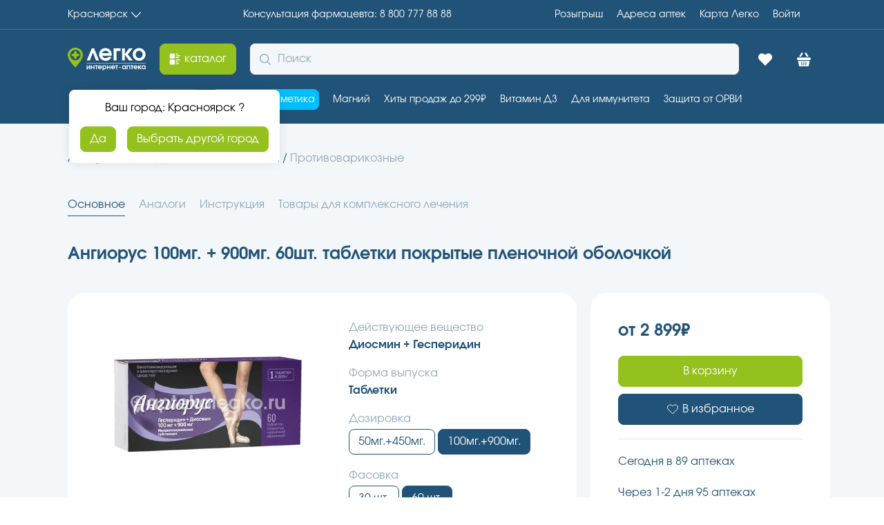

--- FILE ---
content_type: text/html; charset=utf-8
request_url: https://aptekalegko.ru/product/angiorus-100mg+900mg-%E2%84%9660-tab-ppo-sintez-productidc41b1a41-4447-4223-87b5-5e5c14e490b7
body_size: 73208
content:
<!DOCTYPE html><html lang="ru"><head><meta charSet="utf-8"/><meta name="viewport" content="width=device-width"/><link rel="assetlinks.json file" href="%public_url%/.well-known/assetlinks.json"/><link rel="icon" href="/favicon.ico" type="image/x-icon"/><title>Ангиорус 100мг. + 900мг. 60шт. таблетки покрытые пленочной оболочкой(Синтез ако оао) купить недорого в Красноярске - цена 2899Р, инструкция по применению, отзывы</title><meta name="robots" content="index,follow"/><meta name="description" content="Ангиорус 100мг. + 900мг. 60шт. таблетки покрытые пленочной оболочкой купите по низкой цене в г. Красноярске, предварительно забронировав в ближайшей аптеке – сборка заказа 30 минут, выдача без очереди."/><meta property="og:title" content="Ангиорус 100мг. + 900мг. 60шт. таблетки покрытые пленочной оболочкой(Синтез ако оао) купить недорого в Красноярске - цена 2899Р, инструкция по применению, отзывы"/><meta property="og:description" content="Ангиорус 100мг. + 900мг. 60шт. таблетки покрытые пленочной оболочкой купите по низкой цене в г. Красноярске, предварительно забронировав в ближайшей аптеке – сборка заказа 30 минут, выдача без очереди."/><meta property="og:url" content="https://aptekalegko.ru/krasnoyarsk/product/angiorus-100mg--900mg-60sht-tabletki-pokritie-plenochnoi-obolochkoi-productidc41b1a41-4447-4223-87b5-5e5c14e490b7"/><meta property="og:type" content="website"/><meta property="og:image" content="https://api.garzdrav.ru:7090/v1/files/api/Image?path=/files/images/open/products/c41b1a41-4447-4223-87b5-5e5c14e490b7.jpg&amp;IsDefaultIfNotExist=true"/><meta property="og:image:alt" content="Ангиорус 100мг. + 900мг. 60шт. таблетки покрытые пленочной оболочкой"/><meta property="og:image:type" content="image/png"/><meta property="og:image:width" content="600"/><meta property="og:image:height" content="600"/><meta property="og:locale" content="ru_RU"/><link rel="canonical" href="https://aptekalegko.ru/krasnoyarsk/product/angiorus-100mg--900mg-60sht-tabletki-pokritie-plenochnoi-obolochkoi-productidc41b1a41-4447-4223-87b5-5e5c14e490b7"/><script type="application/ld+json">{"@context":"https://schema.org","@type":"Product","description":"Состав на 1 таблетку:Действующие вещества: гесперидин - 100 мг, диосмин - 900 мг.Вспомогательные вещества:Состав ядра: гипромеллоза, лактозы моногидрат, тальк, кремния диоксид коллоидный, магния стеарат, карбоксиметилкрахмал натрия, целлюлоза микрокристаллическая М 102.Состав оболочки: опадрай II желтый.Состав опадрая II желтого: макрогол-4000 (полиэтиленгликоль-4000), титана диоксид, тальк, поливиниловый спирт, краситель железа оксид желтый.\r\nСостав на 1 таблетку:Действующие вещества: гесперидин - 100 мг, диосмин - 900 мг.Вспомогательные вещества:Состав ядра: гипромеллоза, лактозы моногидрат, тальк, кремния диоксид коллоидный, магния стеарат, карбоксиметилкрахмал натрия, целлюлоза микрокристаллическая М 102.Состав оболочки: опадрай II желтый.Состав опадрая II желтого: макрогол-4000 (полиэтиленгликоль-4000), титана диоксид, тальк, поливиниловый спирт, краситель железа оксид желтый.\r\nДвояковыпуклые таблетки овальной формы, покрытые пленочной оболочкой желто-коричневого цвета. Вид таблетки на изломе - от светло-желтого до серовато-желтого цвета.\r\nОсновное выведение препарата происходит через кишечник. Почками в среднем выводится около 14 % принятого количества препарата. Период полувыведения составляет 11 часов.Препарат подвергается активному метаболизму, что подтверждается присутствием феноловых кислот в моче.\r\nПрепарат представляет собой комбинацию микронизированных субстанций диосмина и гесперидина. Данная комбинация обладает венотонизирующим и ангиопротекторным действием. Уменьшает растяжимость вен и венозный застой, снижает проницаемость капилляров и повышает их резистентность, улучшает микроциркуляцию и лимфоотток. При систематическом применении уменьшает выраженность клинических проявлений хронической венозной недостаточности нижних конечностей органической и функциональной природы.\r\nЧастота развития нежелательных реакций представлена в соответствии с классификацией ВОЗ: очень часто (≥1/10), часто (≥1/100, Со стороны центральной нервной системы: редко - головокружение, головная боль, общее недомогание.Со стороны пищеварительной системы: часто - диарея, диспепсия, тошнота, рвота; нечасто - колит; частота неизвестна - боль в животе.Аллергические реакции: редко - кожная сыпь, кожный зуд, крапивница; частота неизвестна - изолированный отек лица, губ, век. В исключительных случаях ангионевротический отек.В случае возникновения вышеперечисленных побочных реакций или побочных реакций, не указанных в данной инструкции по медицинскому применению лекарственного средства, необходимо обратиться к врачу.\r\nДанные о взаимодействии с другими лекарственными средствами отсутствуют.Следует информировать лечащего врача обо всех принимаемых лекарственных препаратах.\r\nДанные о передозировке отсутствуют.При передозировке препарата немедленно обратитесь за медицинской помощью.\r\nПеред началом применения препарата рекомендуется проконсультироваться с врачом.При обострении геморроя назначение препарата не заменяет специфического лечения других анальных нарушений. Продолжительность лечения не должна превышать сроки, указанные в разделе «Способ применения и дозы». В том случае, если симптомы не исчезают после рекомендуемого курса терапии, следует провести проктологическое обследование и пересмотреть применяемую терапию.При наличии нарушений венозного кровообращения максимальный эффект лечения обеспечивается сочетанием терапии со здоровым (сбалансированным) образом жизни: желательно избегать долгого пребывания на солнце, длительного пребывания на ногах, а также рекомендуется снижение избыточной массы тела. Пешие прогулки и, в некоторых случаях, ношение специальных чулок, способствуют улучшению циркуляции крови.Если в процессе лечения ваше состояние ухудшилось или улучшения не наступило, незамедлительно обратитесь к врачу.Влияние на способность управлять транспортными средствами, механизмамиПрепарат не влияет на способность управлять транспортом или заниматься другими потенциально опасными видами деятельности, требующими повышенной концентрации внимания и быстроты психомоторных реакций.\r\nТаблетки, покрытые пленочной оболочкой 100 мг + 900 мг - 60 шт в уп.\r\nАнгиопротекторы и корректоры микроциркуляции в комбинациях\r\nАнгиопротекторное и венотонизирующее \r\nТерапия симптомов хронических заболеваний вен (устранение и облегчение симптомов).Терапия симптомов венозно-лимфатической недостаточности:- боль;- судороги нижних конечностей;- ощущение тяжести и распирания в ногах;- «усталость» ног.Терапия проявлений венозно-лимфатической недостаточности:- отеки нижних конечностей;- трофические изменения кожи и подкожной клетчатки;- венозные трофические язвы.Симптоматическая терапия острого и хронического геморроя.\r\nПовышенная чувствительность к действующим или вспомогательным веществам, входящим в состав препарата.Не рекомендуется прием препарата женщинам в период грудного вскармливания.Редкие наследственные заболевания, такие как непереносимость галактозы, дефицит лактазы или глюкозо-галактозная мальабсорбция.\r\nБеременностьЭксперименты на животных не выявили тератогенных эффектов. До настоящего времени не было сообщений о каких-либо побочных эффектах при применении препарата беременными женщинами.Период грудного вскармливанияИз-за отсутствия данных относительно выведения препарата с грудным молоком, не рекомендуется прием препарата женщинам в период грудного вскармливания.Влияние на репродуктивную функциюИсследования репродуктивной токсичности не показали влияния на репродуктивную функцию у крыс обоего пола.\r\nВнутрь, во время приема пищи.Рекомендуемая доза при венозно-лимфатической недостаточности - 1 таблетка в сутки, предпочтительно утром, во время приема пищи.Продолжительность курса лечения может составлять несколько месяцев (вплоть до 12 месяцев). В случае повторного возникновения симптомов, по рекомендации врача, курс лечения может быть повторен.Рекомендуемая доза при остром геморрое - 3 таблетки в сутки (по 1 таблетке утром, днем и вечером) в течение 4 дней, затем по 2 таблетки в сутки (по 1 таблетке утром и вечером) в течение последующих 3 дней.Рекомендуемая доза при хроническом геморрое - 1 таблетка в сутки с приемом пищи.\r\nБез рецепта","image":["https://api.garzdrav.ru:7090/v1/files/api/Image?path=/files/images/open/products/c41b1a41-4447-4223-87b5-5e5c14e490b7.jpg&amp;IsDefaultIfNotExist=true"],"brand":{"@type":"Brand","name":"Синтез АКО ОАО"},"manufacturer":{"@type":"Organization","name":"Синтез АКО ОАО"},"offers":[{"price":"2899","availability":"https://schema.org/InStock","priceCurrency":"RUB","url":"https://aptekalegko.ru/krasnoyarsk/product/angiorus-100mg--900mg-60sht-tabletki-pokritie-plenochnoi-obolochkoi-productidc41b1a41-4447-4223-87b5-5e5c14e490b7","priceValidUntil":"2026-01-20","@type":"Offer"}],"name":"Ангиорус 100мг. + 900мг. 60шт. таблетки покрытые пленочной оболочкой в Красноярск"}</script><link rel="preload" as="image" imageSrcSet="https://imgopt.aptekalegko.ru/image/compress?url=https://api.garzdrav.ru:7090/v1/files/api/Image?path=/files/images/open/products/c41b1a41-4447-4223-87b5-5e5c14e490b7.jpg%26IsDefaultIfNotExist=true&amp;w=128&amp;q=95&amp;af=true 128w, https://imgopt.aptekalegko.ru/image/compress?url=https://api.garzdrav.ru:7090/v1/files/api/Image?path=/files/images/open/products/c41b1a41-4447-4223-87b5-5e5c14e490b7.jpg%26IsDefaultIfNotExist=true&amp;w=256&amp;q=95&amp;af=true 256w, https://imgopt.aptekalegko.ru/image/compress?url=https://api.garzdrav.ru:7090/v1/files/api/Image?path=/files/images/open/products/c41b1a41-4447-4223-87b5-5e5c14e490b7.jpg%26IsDefaultIfNotExist=true&amp;w=340&amp;q=95&amp;af=true 340w, https://imgopt.aptekalegko.ru/image/compress?url=https://api.garzdrav.ru:7090/v1/files/api/Image?path=/files/images/open/products/c41b1a41-4447-4223-87b5-5e5c14e490b7.jpg%26IsDefaultIfNotExist=true&amp;w=480&amp;q=95&amp;af=true 480w, https://imgopt.aptekalegko.ru/image/compress?url=https://api.garzdrav.ru:7090/v1/files/api/Image?path=/files/images/open/products/c41b1a41-4447-4223-87b5-5e5c14e490b7.jpg%26IsDefaultIfNotExist=true&amp;w=600&amp;q=95&amp;af=true 600w, https://imgopt.aptekalegko.ru/image/compress?url=https://api.garzdrav.ru:7090/v1/files/api/Image?path=/files/images/open/products/c41b1a41-4447-4223-87b5-5e5c14e490b7.jpg%26IsDefaultIfNotExist=true&amp;w=768&amp;q=95&amp;af=true 768w, https://imgopt.aptekalegko.ru/image/compress?url=https://api.garzdrav.ru:7090/v1/files/api/Image?path=/files/images/open/products/c41b1a41-4447-4223-87b5-5e5c14e490b7.jpg%26IsDefaultIfNotExist=true&amp;w=1024&amp;q=95&amp;af=true 1024w, https://imgopt.aptekalegko.ru/image/compress?url=https://api.garzdrav.ru:7090/v1/files/api/Image?path=/files/images/open/products/c41b1a41-4447-4223-87b5-5e5c14e490b7.jpg%26IsDefaultIfNotExist=true&amp;w=1280&amp;q=95&amp;af=true 1280w, https://imgopt.aptekalegko.ru/image/compress?url=https://api.garzdrav.ru:7090/v1/files/api/Image?path=/files/images/open/products/c41b1a41-4447-4223-87b5-5e5c14e490b7.jpg%26IsDefaultIfNotExist=true&amp;w=1480&amp;q=95&amp;af=true 1480w, https://imgopt.aptekalegko.ru/image/compress?url=https://api.garzdrav.ru:7090/v1/files/api/Image?path=/files/images/open/products/c41b1a41-4447-4223-87b5-5e5c14e490b7.jpg%26IsDefaultIfNotExist=true&amp;w=1920&amp;q=95&amp;af=true 1920w, https://imgopt.aptekalegko.ru/image/compress?url=https://api.garzdrav.ru:7090/v1/files/api/Image?path=/files/images/open/products/c41b1a41-4447-4223-87b5-5e5c14e490b7.jpg%26IsDefaultIfNotExist=true&amp;w=2560&amp;q=95&amp;af=true 2560w" imageSizes="(max-width: 768px) 100vw, (max-width: 1200px) 50vw, 33vw" fetchpriority="high"/><link rel="preload" as="image" imageSrcSet="https://imgopt.aptekalegko.ru/image/compress?url=https://api.garzdrav.ru:7090/v1/files/api/Image?path=/files/images/open/products/c41b1a41-4447-4223-87b5-5e5c14e490b7.jpg%26IsDefaultIfNotExist=true&amp;w=16&amp;q=95&amp;af=true 16w, https://imgopt.aptekalegko.ru/image/compress?url=https://api.garzdrav.ru:7090/v1/files/api/Image?path=/files/images/open/products/c41b1a41-4447-4223-87b5-5e5c14e490b7.jpg%26IsDefaultIfNotExist=true&amp;w=32&amp;q=95&amp;af=true 32w, https://imgopt.aptekalegko.ru/image/compress?url=https://api.garzdrav.ru:7090/v1/files/api/Image?path=/files/images/open/products/c41b1a41-4447-4223-87b5-5e5c14e490b7.jpg%26IsDefaultIfNotExist=true&amp;w=48&amp;q=95&amp;af=true 48w, https://imgopt.aptekalegko.ru/image/compress?url=https://api.garzdrav.ru:7090/v1/files/api/Image?path=/files/images/open/products/c41b1a41-4447-4223-87b5-5e5c14e490b7.jpg%26IsDefaultIfNotExist=true&amp;w=64&amp;q=95&amp;af=true 64w, https://imgopt.aptekalegko.ru/image/compress?url=https://api.garzdrav.ru:7090/v1/files/api/Image?path=/files/images/open/products/c41b1a41-4447-4223-87b5-5e5c14e490b7.jpg%26IsDefaultIfNotExist=true&amp;w=128&amp;q=95&amp;af=true 128w, https://imgopt.aptekalegko.ru/image/compress?url=https://api.garzdrav.ru:7090/v1/files/api/Image?path=/files/images/open/products/c41b1a41-4447-4223-87b5-5e5c14e490b7.jpg%26IsDefaultIfNotExist=true&amp;w=256&amp;q=95&amp;af=true 256w, https://imgopt.aptekalegko.ru/image/compress?url=https://api.garzdrav.ru:7090/v1/files/api/Image?path=/files/images/open/products/c41b1a41-4447-4223-87b5-5e5c14e490b7.jpg%26IsDefaultIfNotExist=true&amp;w=340&amp;q=95&amp;af=true 340w, https://imgopt.aptekalegko.ru/image/compress?url=https://api.garzdrav.ru:7090/v1/files/api/Image?path=/files/images/open/products/c41b1a41-4447-4223-87b5-5e5c14e490b7.jpg%26IsDefaultIfNotExist=true&amp;w=480&amp;q=95&amp;af=true 480w, https://imgopt.aptekalegko.ru/image/compress?url=https://api.garzdrav.ru:7090/v1/files/api/Image?path=/files/images/open/products/c41b1a41-4447-4223-87b5-5e5c14e490b7.jpg%26IsDefaultIfNotExist=true&amp;w=600&amp;q=95&amp;af=true 600w, https://imgopt.aptekalegko.ru/image/compress?url=https://api.garzdrav.ru:7090/v1/files/api/Image?path=/files/images/open/products/c41b1a41-4447-4223-87b5-5e5c14e490b7.jpg%26IsDefaultIfNotExist=true&amp;w=768&amp;q=95&amp;af=true 768w, https://imgopt.aptekalegko.ru/image/compress?url=https://api.garzdrav.ru:7090/v1/files/api/Image?path=/files/images/open/products/c41b1a41-4447-4223-87b5-5e5c14e490b7.jpg%26IsDefaultIfNotExist=true&amp;w=1024&amp;q=95&amp;af=true 1024w, https://imgopt.aptekalegko.ru/image/compress?url=https://api.garzdrav.ru:7090/v1/files/api/Image?path=/files/images/open/products/c41b1a41-4447-4223-87b5-5e5c14e490b7.jpg%26IsDefaultIfNotExist=true&amp;w=1280&amp;q=95&amp;af=true 1280w, https://imgopt.aptekalegko.ru/image/compress?url=https://api.garzdrav.ru:7090/v1/files/api/Image?path=/files/images/open/products/c41b1a41-4447-4223-87b5-5e5c14e490b7.jpg%26IsDefaultIfNotExist=true&amp;w=1480&amp;q=95&amp;af=true 1480w, https://imgopt.aptekalegko.ru/image/compress?url=https://api.garzdrav.ru:7090/v1/files/api/Image?path=/files/images/open/products/c41b1a41-4447-4223-87b5-5e5c14e490b7.jpg%26IsDefaultIfNotExist=true&amp;w=1920&amp;q=95&amp;af=true 1920w, https://imgopt.aptekalegko.ru/image/compress?url=https://api.garzdrav.ru:7090/v1/files/api/Image?path=/files/images/open/products/c41b1a41-4447-4223-87b5-5e5c14e490b7.jpg%26IsDefaultIfNotExist=true&amp;w=2560&amp;q=95&amp;af=true 2560w" imageSizes="60px" fetchpriority="high"/><meta name="next-head-count" content="21"/><meta name="format-detection" content="telephone=no, date=no, email=no, address=no"/><meta name="mailru-verification" content="89260cf5c724ff87"/><meta name="yandex-verification" content="5842c31db957a9b2"/><link data-next-font="" rel="preconnect" href="/" crossorigin="anonymous"/><link rel="preload" href="/v2.0.48-prod-scale/_next/static/css/6c3a0423cbf42c77.css" as="style"/><link rel="stylesheet" href="/v2.0.48-prod-scale/_next/static/css/6c3a0423cbf42c77.css" data-n-g=""/><link rel="preload" href="/v2.0.48-prod-scale/_next/static/css/d38783faf2766d58.css" as="style"/><link rel="stylesheet" href="/v2.0.48-prod-scale/_next/static/css/d38783faf2766d58.css" data-n-p=""/><noscript data-n-css=""></noscript><script defer="" nomodule="" src="/v2.0.48-prod-scale/_next/static/chunks/polyfills-78c92fac7aa8fdd8.js"></script><script src="/v2.0.48-prod-scale/_next/static/chunks/webpack-c8b272c66993f292.js" defer=""></script><script src="/v2.0.48-prod-scale/_next/static/chunks/framework-56eb74ff06128874.js" defer=""></script><script src="/v2.0.48-prod-scale/_next/static/chunks/main-240c335aa50b5196.js" defer=""></script><script src="/v2.0.48-prod-scale/_next/static/chunks/pages/_app-81acd95b5c94adf8.js" defer=""></script><script src="/v2.0.48-prod-scale/_next/static/chunks/2962-1442e581b08c4a6d.js" defer=""></script><script src="/v2.0.48-prod-scale/_next/static/chunks/7863-b82bf76a933b4db5.js" defer=""></script><script src="/v2.0.48-prod-scale/_next/static/chunks/4443-7ee333794e97d1be.js" defer=""></script><script src="/v2.0.48-prod-scale/_next/static/chunks/pages/product/%5BproductName%5D-e7969faa262bbcd9.js" defer=""></script><script src="/v2.0.48-prod-scale/_next/static/v2.0.48-prod-scale/_buildManifest.js" defer=""></script><script src="/v2.0.48-prod-scale/_next/static/v2.0.48-prod-scale/_ssgManifest.js" defer=""></script></head><script src="https://cdn.onesignal.com/sdks/web/v16/OneSignalSDK.page.js" defer=""></script><script type="text/javascript"> window.OneSignalDeferred = window.OneSignalDeferred || [];
          OneSignalDeferred.push(async function(OneSignal) {
            await OneSignal.init({
              appId: 'a1a1ffa1-910c-42ed-8be2-a9cc40223229',
              allowLocalhostAsSecureOrigin: true,
            });
          });</script><script defer="" id="yandex-metrika">
                (function(m,e,t,r,i,k,a){m[i]=m[i]||function(){(m[i].a=m[i].a||[]).push(arguments)};
                m[i].l=1*new Date();k=e.createElement(t),a=e.getElementsByTagName(t)[0],k.async=1,k.src=r,a.parentNode.insertBefore(k,a)})
                (window, document, "script", "https://mc.yandex.ru/metrika/tag.js", "ym");
      
                ym(74874832, "init", {
                  clickmap: true,
            trackLinks: true,
            accurateTrackBounce: true,
            webvisor: true,
            ecommerce: "dataLayerYandex",
                });
              </script><script defer="" id="google-tag-manager">(function(w,d,s,l,i){w[l]=w[l]||[];w[l].push({'gtm.start':
          new Date().getTime(),event:'gtm.js'});var f=d.getElementsByTagName(s)[0],
          j=d.createElement(s),dl=l!='dataLayer'?'&l='+l:'';j.async=true;j.src=
          'https://www.googletagmanager.com/gtm.js?id='+i+dl;f.parentNode.insertBefore(j,f);
          })(window,document,'script','dataLayer','GTM-MNBP9CK')
              </script><script async="" type="text/javascript" src="https://static.xoalt.com/engine/engine.js"></script><noscript><div><img src="https://mc.yandex.ru/watch/74874832" style="position:absolute;left:-9999px" alt="mc.yandex"/></div></noscript><body><noscript><iframe src="https://www.googletagmanager.com/ns.html?id=GTM-MNBP9CK" height="0" width="0" style="display:none;visibility:hidden"></iframe></noscript><div id="__next"><meta name="viewport" content="width=device-width, initial-scale=1.0, maximum-scale=1.0, user-scalable=0"/><header class="al-paper al-s-pb-0 al-s-pb-lg-5 al-elev-bs-0 al-paper-bg-bc-primary headerTop_headerTop__rgwn7"><div class="al-list al-s-py-5 al-s-px-8 al-s-px-lg-0 al-s-mb-0 al-s-mb-lg-5 _wrapperContent_wrapper__L5i8i headerTop_headerTop_container__hy7__ wrapper_content"><button tabindex="0" data-with-left-icon="false" data-with-right-icon="true" data-disabled="false" class="al-link al-link-variant-none al-link-color-default al-link-width-content al-link-text-align-left al-t-ts-2 al-t-ta-left">Красноярск<svg width="1em" height="1em" viewBox="0 0 16 16" fill="none" xmlns="http://www.w3.org/2000/svg"><g id="Icon=chevronBottom, Type=Filled"><path id="Icon" d="M0.00251484 4.52673C0.0404577 4.4463 0.070858 4.35855 0.121487 4.28542C0.369487 3.9271 0.870629 3.90272 1.19211 4.24155C2.00194 5.09226 2.80686 5.94541 3.61417 6.79612C5.04423 8.3074 6.47676 9.8187 7.90422 11.3324C7.98521 11.4178 8.02064 11.4178 8.10163 11.3324C10.2757 9.02649 12.4574 6.72298 14.6391 4.41705C14.71 4.34392 14.7783 4.26592 14.8517 4.19523C15.1175 3.94416 15.5123 3.93441 15.7781 4.17085C16.0463 4.40729 16.0792 4.79488 15.8337 5.06301C15.3782 5.55783 14.9125 6.04534 14.4493 6.5353C12.5005 8.59504 10.5516 10.6548 8.60277 12.717C8.46609 12.8633 8.31677 12.973 8.10416 12.9949C7.83082 13.0217 7.60809 12.9437 7.4208 12.7438C6.4236 11.6859 5.42389 10.6304 4.42412 9.57495C3.05989 8.13435 1.69829 6.6913 0.331543 5.2507C0.194858 5.10688 0.0633144 4.96062 0 4.76806C0.00251389 4.68762 0.00251484 4.60718 0.00251484 4.52673Z" fill="currentColor"></path></g></svg></button><a title="Консультация фармацевта" tabindex="0" data-with-left-icon="false" data-with-right-icon="false" data-disabled="false" class="al-link al-link-variant-none al-link-color-default al-link-width-content al-link-text-align-left al-t-ts-2 al-t-ta-left" href="tel:8 800 777 88 88"><span class="al-typography callCenterPhone_callCenter_desktop__9gF9m al-t-tc-inherit al-t-ts-2 al-t-ta-left al-t-tw-normal al-t-tdl-none al-t-tds-none al-t-tlh-standart">Консультация фармацевта: 8 800 777 88 88</span><span class="al-typography callCenterPhone_callCenter_mobile__kB_YV al-t-tc-inherit al-t-ts-2 al-t-ta-left al-t-tw-normal al-t-tdl-none al-t-tds-none al-t-tlh-standart">8 800 777 88 88</span></a><div class="al-list al-list-variant-horizontal-10 headerTop_headerTop_container_right__Crhj7"><a title="Адреса aптек" tabindex="0" data-with-left-icon="false" data-with-right-icon="false" data-disabled="false" class="al-link al-link-variant-none al-link-color-default al-link-width-content al-link-text-align-left al-t-ts-2 al-t-ta-left" href="/krasnoyarsk/retails">Адреса aптек</a><a title="Карта Легко" tabindex="0" data-with-left-icon="false" data-with-right-icon="false" data-disabled="false" class="al-link al-link-variant-none al-link-color-default al-link-width-content al-link-text-align-left al-t-ts-2 al-t-ta-left" href="/card-info">Карта Легко</a><a title="Войти" tabindex="0" data-with-left-icon="false" data-with-right-icon="false" data-disabled="false" class="al-link profileLink_profile__sLo_2 al-link-variant-none al-link-color-default al-link-width-content al-link-text-align-left al-t-ts-2 al-t-ta-left" href="/oauth">Войти</a></div></div><hr class="al-divider al-divider-o-horizontal wrapper_content"/></header><div class="al-paper al-s-py-5 al-s-px-8 al-s-px-lg-0 al-elev-bs-0 al-paper-bg-bc-default al-paper-bg-bc-lg-primary _headerMiddle_HeaderMiddle__plqXw"><div class="_headerMiddle_content_container__j5zLU wrapper_content"><a title="Главная Аптека Легко | Красноярск" href="/krasnoyarsk"><svg width="113" height="33" viewBox="0 0 113 33" fill="none" xmlns="http://www.w3.org/2000/svg"><path d="M41.0221 18.6117L36.555 6.92183L32.0878 18.6117H27.5785L34.9114 1.01357H38.1985L45.5314 18.6117H41.0221Z" fill="white"></path><path d="M50.0407 11.6906C50.5464 13.8007 52.4007 15.1512 54.8871 15.1512C56.615 15.1512 57.6685 14.687 58.7643 13.4209H63.3578C63.0628 14.3071 62.6414 15.0246 61.9671 15.8686C60.1128 18.0209 57.8793 19.0338 54.9714 19.0338C49.6193 19.0338 45.4471 15.0246 45.4471 9.87596C45.4471 4.68513 49.535 0.591553 54.7185 0.591553C59.9443 0.591553 63.7793 4.60073 63.7793 10.0448C63.7793 10.6778 63.7371 11.0576 63.6107 11.6484H50.0407V11.6906ZM59.6493 7.97687C59.1014 5.74018 57.4157 4.47412 54.8028 4.47412C52.3164 4.47412 50.5885 5.69797 49.9143 7.97687H59.6493Z" fill="white"></path><path d="M76.38 4.85394H70.6485V18.6117H66.4343V1.01357H76.38V4.85394Z" fill="white"></path><path d="M78.6557 1.01357H82.87V9.11632L88.9385 1.01357H94.0378L87.0421 9.74935L94.4171 18.6117H88.9385L82.87 10.509V18.6117H78.6557V1.01357Z" fill="white"></path><path d="M112.791 9.83375C112.791 14.898 108.619 18.9916 103.478 18.9916C98.2943 18.9916 94.1221 14.8558 94.1221 9.83375C94.1221 4.68513 98.2943 0.591553 103.52 0.591553C108.619 0.591553 112.791 4.76953 112.791 9.83375ZM98.3785 9.83375C98.3785 12.7879 100.654 15.1512 103.436 15.1512C106.259 15.1512 108.535 12.7879 108.535 9.83375C108.535 6.83742 106.259 4.47412 103.351 4.47412C100.654 4.47412 98.3785 6.87963 98.3785 9.83375Z" fill="white"></path><path d="M32.6778 25.6173V31.1458H31.3714V27.4742L28.885 31.1458H27.5364V25.6173H28.8428V29.2889L31.3293 25.6173H32.6778Z" fill="white"></path><path d="M37.5243 31.1458V28.9513H35.08V31.1458H33.7736V25.6173H35.08V27.7696H37.5243V25.6173H38.8307V31.1458H37.5243Z" fill="white"></path><path d="M42.2021 26.8412V31.1458H40.8957V26.8412H39.6314V25.6173H43.5085V26.8412H42.2021Z" fill="white"></path><path d="M45.2364 28.9513C45.405 29.6265 45.9528 30.0485 46.7535 30.0485C47.3014 30.0485 47.6385 29.8797 47.9757 29.4999H49.4086C49.3243 29.7953 49.1978 30.0063 48.9871 30.2595C48.3971 30.9348 47.7228 31.2724 46.7957 31.2724C45.11 31.2724 43.8035 30.0063 43.8035 28.4026C43.8035 26.7568 45.0678 25.4907 46.7114 25.4907C48.355 25.4907 49.5771 26.7568 49.5771 28.4448C49.5771 28.6559 49.5771 28.7825 49.535 28.9513H45.2364ZM48.2707 27.8118C48.1021 27.0944 47.5543 26.7146 46.7535 26.7146C45.9528 26.7146 45.4471 27.0944 45.2364 27.8118H48.2707Z" fill="white"></path><path d="M50.3778 25.6173H51.6V26.2504C52.0214 25.7439 52.6535 25.4907 53.4121 25.4907C55.0135 25.4907 56.1514 26.7146 56.1514 28.3604C56.1514 30.0485 54.9714 31.2724 53.4121 31.2724C52.7378 31.2724 52.2321 31.0614 51.7264 30.6393V33.0026H50.42V25.6173H50.3778ZM51.6421 28.4026C51.6421 29.3311 52.3586 30.0485 53.2857 30.0485C54.1707 30.0485 54.845 29.3311 54.845 28.4026C54.845 27.432 54.1707 26.7146 53.2436 26.7146C52.3164 26.7146 51.6421 27.432 51.6421 28.4026Z" fill="white"></path><path d="M60.745 31.1458V28.9513H58.3007V31.1458H56.9943V25.6173H58.3007V27.7696H60.745V25.6173H62.0514V31.1458H60.745Z" fill="white"></path><path d="M64.3271 28.9513C64.4957 29.6265 65.0436 30.0485 65.8443 30.0485C66.3921 30.0485 66.7293 29.8797 67.0664 29.4999H68.4993C68.415 29.7953 68.2886 30.0063 68.0778 30.2595C67.4878 30.9348 66.8136 31.2724 65.8864 31.2724C64.2007 31.2724 62.8943 30.0063 62.8943 28.4026C62.8943 26.7568 64.1586 25.4907 65.8021 25.4907C67.4457 25.4907 68.6678 26.7568 68.6678 28.4448C68.6678 28.6559 68.6678 28.7825 68.6257 28.9513H64.3271ZM67.3193 27.8118C67.1507 27.0944 66.6028 26.7146 65.8021 26.7146C65.0014 26.7146 64.4957 27.0944 64.285 27.8118H67.3193Z" fill="white"></path><path d="M71.5757 26.8412V31.1458H70.2693V26.8412H69.005V25.6173H72.8821V26.8412H71.5757Z" fill="white"></path><path d="M83.2071 31.1458V30.4283C82.6593 31.0192 82.1535 31.2724 81.395 31.2724C79.7935 31.2724 78.6135 30.0485 78.6135 28.4026C78.6135 26.7146 79.7935 25.4907 81.4371 25.4907C82.2378 25.4907 82.7857 25.7439 83.2493 26.377V25.6595H84.4714V31.1458H83.2071ZM79.92 28.4448C79.92 29.4155 80.5943 30.0907 81.5636 30.0907C82.5328 30.0907 83.165 29.4155 83.165 28.4448C83.165 27.432 82.4907 26.7568 81.5214 26.7568C80.5943 26.7146 79.92 27.432 79.92 28.4448Z" fill="white"></path><path d="M89.2336 31.1458V26.8412H86.7893V31.1458H85.4828V25.6173H90.5821V31.1458H89.2336Z" fill="white"></path><path d="M93.9114 26.8412V31.1458H92.605V26.8412H91.3407V25.6173H95.2178V26.8412H93.9114Z" fill="white"></path><path d="M96.9457 28.9513C97.1143 29.6265 97.6621 30.0485 98.4628 30.0485C99.0107 30.0485 99.3478 29.8797 99.685 29.4999H101.118C101.034 29.7953 100.907 30.0063 100.696 30.2595C100.106 30.9348 99.4321 31.2724 98.505 31.2724C96.8193 31.2724 95.5128 30.0063 95.5128 28.4026C95.5128 26.7568 96.7771 25.4907 98.4207 25.4907C100.064 25.4907 101.286 26.7568 101.286 28.4448C101.286 28.6559 101.286 28.7825 101.244 28.9513H96.9457ZM99.98 27.8118C99.8114 27.0944 99.2635 26.7146 98.4628 26.7146C97.6621 26.7146 97.1564 27.0944 96.9457 27.8118H99.98Z" fill="white"></path><path d="M102.087 25.6173H103.394V28.1494L105.29 25.6173H106.891L104.7 28.3604L107.018 31.1458H105.29L103.394 28.6137V31.1458H102.087V25.6173Z" fill="white"></path><path d="M112.791 31.1458H111.569V30.4283C111.021 31.0192 110.516 31.2724 109.715 31.2724C108.114 31.2724 106.934 30.0485 106.934 28.4026C106.934 26.7146 108.114 25.4907 109.757 25.4907C110.558 25.4907 111.106 25.7439 111.569 26.377V25.6595H112.791V31.1458ZM108.282 28.4448C108.282 29.4155 108.956 30.0907 109.926 30.0907C110.895 30.0907 111.527 29.4155 111.527 28.4448C111.527 27.432 110.853 26.7568 109.884 26.7568C108.956 26.7146 108.282 27.432 108.282 28.4448Z" fill="white"></path><path d="M112.918 21.9458H27.2414V22.621H112.918V21.9458Z" fill="white"></path><path d="M21.9943 9.89882C21.9309 9.39104 21.8675 8.88326 21.7407 8.37547C21.6774 8.12158 21.5823 7.83596 21.5189 7.58207C21.4555 7.42338 21.4238 7.2647 21.3604 7.10602C20.9801 6.09046 20.4414 5.13836 19.7758 4.28148C19.1103 3.4246 18.318 2.63119 17.3989 1.99646C17.2405 1.90125 17.082 1.77431 16.9235 1.6791C16.1312 1.20305 15.2756 0.79048 14.3248 0.504853C13.8494 0.346171 13.3423 0.250961 12.8353 0.155752C12.2648 0.0605431 11.6627 -0.00292969 11.0288 -0.00292969C10.0781 -0.00292969 9.159 0.124016 8.27162 0.346171C6.94056 0.695271 5.70457 1.26653 4.62704 2.05994C3.23259 3.04376 2.09167 4.37669 1.26768 5.90004C0.633841 7.07428 0.221844 8.37547 0.0633843 9.77188C2.38419e-07 10.1844 0 10.597 0 11.0413C0 11.1683 0.0950763 13.7072 2.75721 18.2138C2.82059 18.3407 2.88397 18.4359 2.94736 18.5629C3.23259 19.0389 3.54951 19.5149 3.86643 20.0227C4.46858 20.9113 5.1658 21.8634 5.92641 22.879C6.43348 23.5137 6.94056 24.1485 7.51101 24.8467C8.30331 25.767 9.19069 26.7508 10.1415 27.7664C10.3316 27.9568 10.5218 28.1472 10.7119 28.3377C10.807 28.4329 10.8704 28.4963 10.9654 28.5916C11.0605 28.4963 11.1556 28.4011 11.2507 28.3059C13.279 26.2431 14.9269 24.3071 16.258 22.5934C16.3848 22.4347 16.5116 22.2443 16.6383 22.0856C16.8602 21.8 17.0503 21.5461 17.2405 21.2604C17.3672 21.1018 17.494 20.9113 17.5891 20.7527C17.9694 20.1814 18.3497 19.6419 18.6666 19.1341C18.7934 18.9437 18.8885 18.7533 19.0152 18.5946C19.9343 17.0395 20.5681 15.7383 21.0118 14.6593C21.1703 14.3102 21.297 13.9611 21.3921 13.6437C21.9309 12.0252 21.9626 11.1365 21.9943 11.0731C22.0577 10.6288 22.0577 10.2797 21.9943 9.89882ZM15.3706 16.976C14.7685 17.3886 14.103 17.706 13.4057 17.9281C12.6768 18.1503 11.9162 18.2772 11.1239 18.2772C11.0922 18.2772 11.0922 18.2772 11.0605 18.2772C8.62023 18.2455 6.49687 17.103 5.10242 15.3257C4.11997 14.0563 3.51782 12.4377 3.51782 10.6922C3.51782 9.86709 3.64458 9.07368 3.89812 8.312C4.88057 5.32878 7.66947 3.17071 10.9654 3.10724C10.9971 3.10724 10.9971 3.10724 11.0288 3.10724C11.0605 3.10724 11.0605 3.10724 11.0922 3.10724C12.2965 3.10724 13.4374 3.39286 14.4516 3.90065C16.0996 4.72579 17.4306 6.12219 18.1278 7.83596C18.4448 8.59763 18.6349 9.42278 18.6666 10.3114C18.6666 10.4383 18.6666 10.5653 18.6666 10.6922C18.6983 13.2946 17.3672 15.6114 15.3706 16.976Z" fill="#95C11F"></path><path d="M11.4091 16.3096H10.9021C10.0147 16.3096 9.31746 15.5796 9.31746 14.7228V6.53477C9.31746 5.64615 10.0464 4.94795 10.9021 4.94795H11.4091C12.2965 4.94795 12.9937 5.67789 12.9937 6.53477V14.7228C12.9937 15.6114 12.2965 16.3096 11.4091 16.3096Z" fill="#95C11F"></path><path d="M5.48272 10.8827V10.3749C5.48272 9.48627 6.21164 8.78807 7.06732 8.78807H15.2439C16.1312 8.78807 16.8285 9.51801 16.8285 10.3749V10.8827C16.8285 11.7713 16.0996 12.4695 15.2439 12.4695H7.06732C6.17994 12.4695 5.48272 11.7713 5.48272 10.8827Z" fill="#95C11F"></path><path d="M77.0543 27.9385H74.02V28.7825H77.0543V27.9385Z" fill="white"></path></svg></a><a title="каталог" style="height:45px" data-loading="false" data-has-loading-text="false" data-disabled="false" class="al-button al-button-variant-contained al-button-color-secondary al-button-size-medium" href="/krasnoyarsk/catalog"><span class="al-button-content"><span class="al-button-icon-container al-button-icon-start"><svg width="1em" height="1em" viewBox="0 0 16 16" fill="white" xmlns="http://www.w3.org/2000/svg"><path d="M8.05578 3.68463C8.05578 4.45817 8.05578 5.2317 8.05578 6.00524C8.05578 6.75842 7.46545 7.34875 6.71227 7.34875C5.1652 7.34875 3.61812 7.34875 2.07105 7.34875C1.31787 7.34875 0.727539 6.77878 0.727539 6.0256C0.727539 4.47852 0.727539 2.93145 0.727539 1.38438C0.727539 0.631195 1.31787 0.0205078 2.07105 0.0205078C3.61812 0.0205078 5.1652 0.0205078 6.71227 0.0205078C7.46545 0.0205078 8.05578 0.610839 8.05578 1.36402C8.07614 2.13756 8.05578 2.91109 8.05578 3.68463Z" fill="inherit"></path><path d="M8.05578 12.3565C8.05578 13.13 8.05578 13.8832 8.05578 14.6568C8.05578 15.4303 7.46545 16.0206 6.69192 16.0206C5.1652 16.0206 3.61812 16.0206 2.09141 16.0206C1.31787 16.0206 0.727539 15.4303 0.727539 14.6568C0.727539 13.13 0.727539 11.583 0.727539 10.0563C0.727539 9.28271 1.31787 8.69238 2.09141 8.69238C3.61812 8.69238 5.1652 8.69238 6.69192 8.69238C7.46545 8.69238 8.05578 9.28271 8.05578 10.0563C8.05578 10.8298 8.05578 11.583 8.05578 12.3565Z" fill="inherit"></path><path d="M13.0634 2.6875C14.2237 2.6875 15.384 2.6875 16.5443 2.6875C16.6868 2.6875 16.7275 2.72821 16.7275 2.87071C16.7072 3.21676 16.7275 3.56282 16.7275 3.90887C16.7275 4.01066 16.6868 4.05137 16.585 4.05137C14.2237 4.05137 11.8827 4.05137 9.5214 4.05137C9.39926 4.05137 9.37891 4.01066 9.37891 3.90887C9.37891 3.56282 9.37891 3.21676 9.37891 2.87071C9.37891 2.72821 9.41962 2.6875 9.56211 2.6875C10.7428 2.6875 11.9031 2.6875 13.0634 2.6875Z" fill="inherit"></path><path d="M13.0632 8.69238C14.2235 8.69238 15.3838 8.69238 16.5238 8.69238C16.6663 8.69238 16.7274 8.7331 16.707 8.87559C16.6866 9.20129 16.707 9.54735 16.707 9.87305C16.707 9.97483 16.6866 10.0359 16.5645 10.0359C14.2032 10.0359 11.8622 10.0359 9.50089 10.0359C9.39911 10.0359 9.3584 9.99518 9.3584 9.8934C9.3584 9.54735 9.3584 9.20129 9.3584 8.85523C9.3584 8.71274 9.39911 8.69238 9.52125 8.69238C10.7223 8.69238 11.9029 8.69238 13.0632 8.69238Z" fill="inherit"></path><path d="M11.7199 15.3688C11.0074 15.3688 10.2746 15.3688 9.56211 15.3688C9.41962 15.3688 9.37891 15.328 9.37891 15.1855C9.39926 14.8395 9.37891 14.5138 9.37891 14.1677C9.37891 14.066 9.39926 14.0049 9.5214 14.0049C10.987 14.0049 12.4527 14.0049 13.898 14.0049C14.0201 14.0049 14.0608 14.0456 14.0405 14.1677C14.0405 14.5138 14.0201 14.8395 14.0405 15.1855C14.0405 15.3484 13.9794 15.3688 13.8369 15.3688C13.1652 15.3484 12.4527 15.3688 11.7199 15.3688Z" fill="inherit"></path><path d="M11.72 6.69703C11.0076 6.69703 10.2747 6.69703 9.56226 6.69703C9.41977 6.69703 9.39941 6.65631 9.39941 6.53418C9.39941 6.18812 9.39941 5.84207 9.39941 5.49601C9.39941 5.39423 9.41977 5.35352 9.54191 5.35352C11.0076 5.35352 12.4732 5.35352 13.9389 5.35352C14.061 5.35352 14.1017 5.39423 14.1017 5.51637C14.1017 5.86242 14.1017 6.20848 14.1017 6.55453C14.1017 6.69703 14.061 6.71738 13.9389 6.71738C13.1857 6.69703 12.4528 6.69703 11.72 6.69703Z" fill="inherit"></path><path d="M11.0686 11.3389C11.5775 11.3389 12.0661 11.3389 12.575 11.3389C12.6971 11.3389 12.7378 11.3796 12.7378 11.5017C12.7378 11.8478 12.7378 12.1938 12.7378 12.5399C12.7378 12.6417 12.7175 12.7027 12.5953 12.7027C11.5775 12.7027 10.5597 12.7027 9.54191 12.7027C9.41977 12.7027 9.39941 12.662 9.39941 12.5602C9.39941 12.1938 9.39941 11.8478 9.39941 11.4814C9.39941 11.3796 9.41977 11.3389 9.54191 11.3389C10.0508 11.3592 10.5597 11.3389 11.0686 11.3389Z" fill="inherit"></path><path d="M11.0481 1.36387C10.5392 1.36387 10.0507 1.36387 9.54176 1.36387C9.41962 1.36387 9.37891 1.34351 9.37891 1.20102C9.37891 0.854962 9.37891 0.508906 9.37891 0.142494C9.37891 0.0407125 9.41962 0 9.5214 0C10.5392 0 11.557 0 12.5748 0C12.7173 0.0203562 12.7377 0.0610687 12.7377 0.183206C12.7377 0.529262 12.7377 0.875318 12.7377 1.22137C12.7377 1.36387 12.697 1.38422 12.5748 1.38422C12.0659 1.36387 11.557 1.36387 11.0481 1.36387Z" fill="inherit"></path></svg></span>каталог</span></a><div class="al-paper al-b-br-2 al-elev-bs-0 al-paper-bg-bc-default" style="width:100%"><div data-has-value="false" data-disable="false" data-focus="false" data-has-action="false" class="al-width-full-true al-search-size-small al-search-size-lg-medium al-search-color-contrast al-search"><div class="al-search-container"><div class="al-search-inputContainer"><svg width="16" height="16" viewBox="0 0 16 16" fill="currentColor" xmlns="http://www.w3.org/2000/svg" class="al-search-icon"><path d="M15.813 14.8711L11.8369 10.8951C12.9205 9.56987 13.4532 7.87893 13.325 6.17198C13.1967 4.46502 12.4173 2.87267 11.1479 1.72427C9.87853 0.575873 8.21632 -0.0406994 6.50509 0.00208668C4.79386 0.0448727 3.16454 0.743743 1.95414 1.95414C0.743743 3.16454 0.0448727 4.79386 0.00208668 6.50509C-0.0406994 8.21632 0.575873 9.87853 1.72427 11.1479C2.87267 12.4173 4.46502 13.1967 6.17198 13.325C7.87893 13.4532 9.56987 12.9205 10.8951 11.8369L14.8711 15.813C14.9968 15.9344 15.165 16.0015 15.3397 16C15.5143 15.9985 15.6814 15.9284 15.8049 15.8049C15.9284 15.6814 15.9985 15.5143 16 15.3397C16.0015 15.165 15.9344 14.9968 15.813 14.8711ZM6.68251 12.0115C5.62855 12.0115 4.59825 11.6989 3.72191 11.1134C2.84556 10.5278 2.16254 9.69556 1.7592 8.72182C1.35587 7.74808 1.25034 6.6766 1.45595 5.64289C1.66157 4.60917 2.16911 3.65964 2.91437 2.91437C3.65964 2.16911 4.60917 1.66157 5.64289 1.45595C6.6766 1.25034 7.74808 1.35587 8.72182 1.7592C9.69556 2.16254 10.5278 2.84556 11.1134 3.72191C11.6989 4.59825 12.0115 5.62855 12.0115 6.68251C12.0099 8.09535 11.4479 9.44987 10.4489 10.4489C9.44987 11.4479 8.09535 12.0099 6.68251 12.0115Z"></path></svg><input class="al-search-input" placeholder="Поиск" value=""/></div></div></div></div><div class="al-badge al-badge-color-secondary al-badge-variant-standart"><a title="избранное" href="/oauth"><button data-disabled="false" data-stop-event-on-disabled="true" aria-disabled="false" class="al-iconButton al-iconButton-color-default al-iconButton-size-large al-b-br-2"><svg width="1em" height="1em" viewBox="0 0 16 16" fill="none" xmlns="http://www.w3.org/2000/svg"><g id="Icon=heart, Type=Filled"><path id="Icon" d="M16 5.37351C15.9805 6.60538 15.5506 7.65844 14.691 8.53267C12.8349 10.4202 10.9592 12.3276 9.10315 14.2152C8.92731 14.394 8.771 14.5529 8.59516 14.7318C8.22395 15.0894 7.75504 15.0894 7.40336 14.7318C5.33235 12.6257 3.28088 10.5593 1.24894 8.45319C-1.07606 6.04905 -0.00147796 2.01566 3.20273 1.1613C4.76575 0.744052 6.17247 1.14143 7.34474 2.29383C7.52058 2.47265 7.69642 2.65147 7.87227 2.83029C7.98949 2.9495 8.04811 2.92963 8.14579 2.83029C8.55609 2.39317 8.96638 1.95606 9.47437 1.63815C12.0338 0.0486401 15.4529 1.61828 15.9414 4.61849C15.9805 4.85692 15.9805 5.11521 16 5.37351Z" fill="currentColor"></path></g></svg></button></a></div><div class="al-badge al-badge-color-secondary al-badge-variant-standart"><button data-testid="bascet-link" data-disabled="false" data-stop-event-on-disabled="true" aria-disabled="false" class="al-iconButton al-iconButton-color-default al-iconButton-size-large al-b-br-2"><svg width="16" height="15" viewBox="0 0 16 16" fill="white" xmlns="http://www.w3.org/2000/svg"><g id="Icon=cart, Type=Filled" clip-path="url(#clip0_7_457)"><g id="Icon"><path d="M0 7.01939C0.0162843 7.00202 0.0325685 6.98465 0.0325685 6.96728C0.211695 6.22035 0.749076 5.78609 1.46558 5.78609C4.86899 5.78609 8.25612 5.78609 11.6595 5.78609C12.6203 5.78609 13.5811 5.78609 14.5418 5.78609C15.2746 5.78609 15.8283 6.27246 15.9749 7.03676C16.1377 7.87054 15.4863 8.73906 14.6884 8.7738C14.607 8.7738 14.5256 8.7738 14.4604 8.7738C10.1451 8.7738 5.84605 8.7738 1.53072 8.7738C0.716507 8.7738 0.244264 8.39165 0.0162843 7.55787C0.0162843 7.5405 0 7.5405 0 7.5405C0 7.38417 0 7.21046 0 7.01939Z" fill="currentColor"></path><path d="M2.47519 4.7961C2.91487 4.08392 3.32197 3.3891 3.74536 2.71165C4.21761 1.92998 4.68985 1.16569 5.14581 0.384018C5.39008 -0.0155018 5.69948 -0.102354 6.0903 0.158202C6.25314 0.279795 6.43227 0.384018 6.59511 0.505611C6.87194 0.714056 6.95336 1.07883 6.77424 1.37413C6.10658 2.48584 5.43893 3.59754 4.77127 4.70925C4.7387 4.76136 4.70614 4.7961 4.65728 4.7961C3.94078 4.7961 3.22427 4.7961 2.47519 4.7961Z" fill="currentColor"></path><path d="M13.4843 4.79598C12.7678 4.79598 12.0676 4.79598 11.3511 4.79598C11.286 4.79598 11.2534 4.76123 11.2208 4.70912C10.5532 3.59742 9.8855 2.50308 9.21785 1.39137C9.02244 1.06134 9.10386 0.713928 9.41326 0.488112C9.59239 0.349149 9.7878 0.227556 9.98321 0.105963C10.2763 -0.0851112 10.6183 -0.0156295 10.7974 0.297038C11.6931 1.77352 12.5887 3.26738 13.4843 4.74386C13.4843 4.76123 13.4843 4.7786 13.4843 4.79598Z" fill="currentColor"></path><path d="M1.23737 9.79876C1.25365 9.86824 1.26993 9.93773 1.26993 10.0072C1.64447 11.8485 2.0353 13.6724 2.40983 15.5136C2.47497 15.861 2.6541 16 2.97978 16C6.31806 16 9.67261 16 13.0109 16C13.3529 16 13.5157 15.861 13.5808 15.4963C13.7762 14.5061 13.9879 13.5334 14.1834 12.5607C14.3788 11.6574 14.5579 10.7368 14.7533 9.81613C10.2426 9.79876 5.74811 9.79876 1.23737 9.79876ZM5.8621 14.9925C5.60155 15.0273 5.37357 14.8188 5.341 14.5235C5.24329 13.516 5.14559 12.5085 5.04788 11.5011C5.0316 11.3795 4.99903 11.2579 5.04788 11.1189C5.11302 10.9105 5.27586 10.7889 5.48756 10.7889C5.73182 10.7889 5.92723 10.9626 5.9598 11.2405C6.04122 12.0222 6.10636 12.8212 6.18778 13.6029C6.22035 13.8634 6.23663 14.124 6.2692 14.3846C6.30177 14.6798 6.12264 14.9578 5.8621 14.9925ZM7.99533 14.9925C7.73479 14.9925 7.53938 14.7667 7.53938 14.4714C7.53938 13.9503 7.53938 13.4118 7.53938 12.8907C7.53938 12.3696 7.53938 11.8311 7.53938 11.31C7.53938 10.9105 7.89763 10.6673 8.20703 10.841C8.38616 10.9278 8.46758 11.0842 8.46758 11.2926C8.46758 12.3522 8.46758 13.4292 8.46758 14.4888C8.45129 14.7667 8.2396 14.9925 7.99533 14.9925ZM10.6497 14.5061C10.6171 14.8014 10.3891 15.0099 10.1286 14.9751C9.86802 14.9404 9.6889 14.6798 9.72147 14.3672C9.80289 13.655 9.86802 12.9428 9.93316 12.2306C9.96573 11.9006 9.9983 11.5532 10.0309 11.2231C10.0634 10.9452 10.2588 10.7715 10.5031 10.7715C10.7799 10.7715 10.9916 11.0321 10.9591 11.3274C10.8451 12.4043 10.7474 13.4639 10.6497 14.5061Z" fill="currentColor"></path></g></g><defs><clipPath id="clip0_7_457"><rect width="1em" height="1em" fill="white"></rect></clipPath></defs></svg></button></div></div></div><div class="al-paper al-elev-bs-0 al-paper-bg-bc-contrast _layout_main__HL_0j"><div class="styles_pageWrapper__4ThTy"><div class="styles_pageWrapper__srcTop__vK2rl styles_pageWrapper__srcTop_onlyLg__kRoKV"><div class="_sectionSrcTop_sectionSrcTop__xvqO0"><ul class="_sectionSrcTop_sectionSrcTop_list__qHtKo"></ul></div></div><main class="styles_pageWrapper__main___AOeF"><div class="wrapper_content"><div class="productPage_pageTop__RqJLW"><div class="al-paper al-s-py-6 al-s-px-5 al-elev-bs-0 al-paper-bg-bc-default styles_pageTopBar__en96V productPage_pageTopBar__Zmsgl"><button data-disabled="false" data-stop-event-on-disabled="true" aria-disabled="false" class="al-iconButton al-iconButton-color-primary al-iconButton-size-medium al-b-br-6"><svg width="1em" height="1em" viewBox="0 0 20 21" fill="none" xmlns="http://www.w3.org/2000/svg"><g id="Icons" clip-path="url(#clip0_3422_21724)"><path id="Icon" d="M14.3416 0.334562C14.4421 0.381992 14.5518 0.419992 14.6432 0.483278C15.0911 0.793278 15.1216 1.41971 14.6981 1.82156C13.6347 2.83385 12.5682 3.83999 11.5048 4.84914C9.61574 6.63671 7.72662 8.42736 5.83452 10.2117C5.72779 10.3129 5.72779 10.3572 5.83452 10.4585C8.71688 13.1761 11.5963 15.9032 14.4787 18.6303C14.5701 18.7189 14.6676 18.8043 14.756 18.8961C15.0698 19.2283 15.082 19.7218 14.7864 20.054C14.4909 20.3894 14.0064 20.4305 13.6712 20.1236C13.0527 19.5541 12.4433 18.972 11.8309 18.3931C9.25619 15.957 6.68151 13.5209 4.10371 11.0849C3.9209 10.914 3.78379 10.7274 3.75637 10.4616C3.7229 10.1199 3.82036 9.84154 4.07025 9.60742C5.39268 8.36092 6.71199 7.11128 8.03131 5.86156C9.83206 4.15628 11.6359 2.45428 13.4366 0.74585C13.6164 0.574991 13.7992 0.410563 14.0399 0.331421C14.1405 0.334562 14.241 0.334562 14.3416 0.334562Z" fill="currentColor"></path></g></svg></button><p class="al-typography al-t-tc-heading al-t-ts-2 al-t-ta-center al-t-tw-bold al-t-tdl-none al-t-tds-none al-t-tlh-standart">О товаре</p><div class="styles_pageTopBar_leftActions__YgIyx"><button data-disabled="false" data-stop-event-on-disabled="true" aria-disabled="false" class="al-iconButton al-iconButton-color-primary al-iconButton-size-medium al-iconButton-size-md-large al-b-br-2"><svg width="16" height="16" viewBox="0 0 16 16" fill="none" xmlns="http://www.w3.org/2000/svg"><path d="M1.60878 8.10603L1.60836 8.1056C-0.460161 5.96667 0.507958 2.3973 3.33154 1.64442L3.33168 1.64438C4.71434 1.27528 5.93973 1.61539 6.99126 2.64748L7.25199 2.91263L7.51575 3.18086C7.5866 3.25291 7.76956 3.4279 8.04621 3.41136C8.29176 3.39667 8.45088 3.23356 8.49766 3.18561C8.49936 3.18387 8.50091 3.18228 8.50231 3.18086L8.5024 3.18095L8.51036 3.17248C8.92819 2.72733 9.2954 2.34016 9.73893 2.06243C11.9907 0.664743 15.0159 2.04564 15.4479 4.69884L15.448 4.69936C15.4699 4.83339 15.476 4.95718 15.4835 5.10912C15.4876 5.19158 15.492 5.28233 15.4997 5.38752C15.4775 6.4849 15.0965 7.40709 14.3345 8.1821L11.5405 11.0234L8.74664 13.8646L8.49265 14.1229L8.244 14.3758C8.13686 14.4774 8.04803 14.5 7.99193 14.5C7.93692 14.5 7.85553 14.4785 7.75987 14.3812C7.2399 13.8524 6.72151 13.3265 6.20459 12.8021C4.66045 11.2355 3.12945 9.68221 1.60878 8.10603Z" stroke="currentColor"></path></svg></button><button data-disabled="true" data-stop-event-on-disabled="true" aria-disabled="true" class="al-iconButton al-iconButton-color-primary al-iconButton-size-medium al-iconButton-size-md-large al-b-br-6"><svg width="1em" height="1em" viewBox="0 0 16 16" fill="none" xmlns="http://www.w3.org/2000/svg"><g id="Icon=share, Type=Filled" clip-path="url(#clip0_7_435)"><g id="Icon"><path d="M7.33852 1.71891L7.33386 12.0109C7.33386 12.1877 7.4041 12.3573 7.52912 12.4823C7.65414 12.6073 7.82371 12.6776 8.00052 12.6776C8.17734 12.6776 8.3469 12.6073 8.47193 12.4823C8.59695 12.3573 8.66719 12.1877 8.66719 12.0109L8.67186 1.73024L10.6132 3.67224C10.7382 3.79722 10.9077 3.86743 11.0845 3.86743C11.2613 3.86743 11.4308 3.79722 11.5559 3.67224C11.6808 3.54722 11.751 3.37768 11.751 3.20091C11.751 3.02413 11.6808 2.85459 11.5559 2.72957L9.41519 0.58624C9.22946 0.400387 9.00892 0.252953 8.76619 0.152364C8.52345 0.051774 8.26328 0 8.00052 0C7.73777 0 7.4776 0.051774 7.23486 0.152364C6.99213 0.252953 6.77159 0.400387 6.58586 0.58624L4.44519 2.72757C4.32021 2.85259 4.25 3.02213 4.25 3.19891C4.25 3.37568 4.32021 3.54522 4.44519 3.67024C4.57021 3.79522 4.73975 3.86543 4.91652 3.86543C5.0933 3.86543 5.26284 3.79522 5.38786 3.67024L7.33852 1.71891Z" fill="currentColor"></path><path d="M14.6667 11.3333V14C14.6667 14.1768 14.5964 14.3464 14.4714 14.4714C14.3464 14.5964 14.1768 14.6667 14 14.6667H2C1.82319 14.6667 1.65362 14.5964 1.5286 14.4714C1.40357 14.3464 1.33333 14.1768 1.33333 14V11.3333C1.33333 11.1565 1.2631 10.987 1.13807 10.8619C1.01305 10.7369 0.843478 10.6667 0.666667 10.6667C0.489856 10.6667 0.320286 10.7369 0.195262 10.8619C0.0702379 10.987 0 11.1565 0 11.3333V14C0 14.5304 0.210714 15.0391 0.585786 15.4142C0.960859 15.7893 1.46957 16 2 16H14C14.5304 16 15.0391 15.7893 15.4142 15.4142C15.7893 15.0391 16 14.5304 16 14V11.3333C16 11.1565 15.9298 10.987 15.8047 10.8619C15.6797 10.7369 15.5101 10.6667 15.3333 10.6667C15.1565 10.6667 14.987 10.7369 14.8619 10.8619C14.7369 10.987 14.6667 11.1565 14.6667 11.3333Z" fill="currentColor"></path></g></g><defs><clipPath id="clip0_7_435"><rect width="16" height="16" fill="white"></rect></clipPath></defs></svg></button></div></div><div class="al-paper al-s-px-10 al-s-px-lg-0 al-s-pt-10 al-s-pt-lg-20 al-s-pb-0 al-s-pb-lg-20 al-elev-bs-0 al-paper-bg-bc-default al-paper-bg-bc-lg-contrast"><ul class="_breadCrumbs_ul__z_nch "><li class="_breadCrumbs_li__M9OdI"><p class="al-typography al-t-tc-heading al-t-ts-2 al-t-ts-lg-3 al-t-ta-left al-t-tw-normal al-t-tdl-none al-t-tds-none al-t-tlh-standart"><a title="Лекарства и БАДы" href="/krasnoyarsk/catalog">Лекарства и БАДы</a></p><p class="al-typography al-t-tc-heading al-t-ts-2 al-t-ts-lg-3 al-t-ta-left al-t-tw-normal al-t-tdl-none al-t-tds-none al-t-tlh-standart al-s-ml-2 al-s-mr-2">/</p></li><li class="_breadCrumbs_li__M9OdI"><p class="al-typography al-t-tc-heading al-t-ts-2 al-t-ts-lg-3 al-t-ta-left al-t-tw-normal al-t-tdl-none al-t-tds-none al-t-tlh-standart"><a title="Заболевания вен" href="/krasnoyarsk/catalog/zabolevaniya-ven">Заболевания вен</a></p><p class="al-typography al-t-tc-heading al-t-ts-2 al-t-ts-lg-3 al-t-ta-left al-t-tw-normal al-t-tdl-none al-t-tds-none al-t-tlh-standart al-s-ml-2 al-s-mr-2">/</p></li><li class="_breadCrumbs_li__M9OdI"><p class="al-typography al-t-tc-info al-t-ts-2 al-t-ts-lg-3 al-t-ta-left al-t-tw-normal al-t-tdl-none al-t-tds-none al-t-tlh-standart"><a title="Противоварикозные" href="/krasnoyarsk/catalog/zabolevaniya-ven/protivovarikoznie">Противоварикозные</a></p></li></ul></div></div><div class="productPage_layout__gTSOu"><p class="al-typography productPage_layout_productNameDesktop__86K5_ al-t-tc-heading al-t-ts-4 al-t-ta-left al-t-tw-bold al-t-tdl-none al-t-tds-none al-t-tlh-standart">Ангиорус 100мг. + 900мг. 60шт. таблетки покрытые пленочной оболочкой</p><div class="al-paper al-b-brtl-0 al-b-brtl-lg-6 al-b-brbl-6 al-b-brbr-6 al-b-brbr-lg-0 al-s-pt-10 al-s-pt-lg-20 al-s-pb-10 al-s-pb-lg-20 al-s-pl-8 al-s-pl-lg-20 al-s-pr-8 al-s-pr-lg-0 al-elev-bs-0 al-paper-bg-bc-default productPage_layout_images__RhppO"><div class="productPageStickers_container__15ri3 productPage_stickerPosition__DfLOs"></div><div class="productImage_container__SlIF4"><div class="thumbnailSlider_container__wPPrd"><div class="swiper"><div class="swiper-wrapper"><div class="swiper-slide productImage_imageSlider__6BKTo"><img alt="Ангиорус 100мг. + 900мг. 60шт. таблетки покрытые пленочной оболочкой - 1" title="Ангиорус 100мг. + 900мг. 60шт. таблетки покрытые пленочной оболочкой" fetchpriority="high" decoding="async" data-nimg="fill" class="" style="position:absolute;height:100%;width:100%;left:0;top:0;right:0;bottom:0;object-fit:contain;color:transparent" sizes="(max-width: 768px) 100vw, (max-width: 1200px) 50vw, 33vw" srcSet="https://imgopt.aptekalegko.ru/image/compress?url=https://api.garzdrav.ru:7090/v1/files/api/Image?path=/files/images/open/products/c41b1a41-4447-4223-87b5-5e5c14e490b7.jpg%26IsDefaultIfNotExist=true&amp;w=128&amp;q=95&amp;af=true 128w, https://imgopt.aptekalegko.ru/image/compress?url=https://api.garzdrav.ru:7090/v1/files/api/Image?path=/files/images/open/products/c41b1a41-4447-4223-87b5-5e5c14e490b7.jpg%26IsDefaultIfNotExist=true&amp;w=256&amp;q=95&amp;af=true 256w, https://imgopt.aptekalegko.ru/image/compress?url=https://api.garzdrav.ru:7090/v1/files/api/Image?path=/files/images/open/products/c41b1a41-4447-4223-87b5-5e5c14e490b7.jpg%26IsDefaultIfNotExist=true&amp;w=340&amp;q=95&amp;af=true 340w, https://imgopt.aptekalegko.ru/image/compress?url=https://api.garzdrav.ru:7090/v1/files/api/Image?path=/files/images/open/products/c41b1a41-4447-4223-87b5-5e5c14e490b7.jpg%26IsDefaultIfNotExist=true&amp;w=480&amp;q=95&amp;af=true 480w, https://imgopt.aptekalegko.ru/image/compress?url=https://api.garzdrav.ru:7090/v1/files/api/Image?path=/files/images/open/products/c41b1a41-4447-4223-87b5-5e5c14e490b7.jpg%26IsDefaultIfNotExist=true&amp;w=600&amp;q=95&amp;af=true 600w, https://imgopt.aptekalegko.ru/image/compress?url=https://api.garzdrav.ru:7090/v1/files/api/Image?path=/files/images/open/products/c41b1a41-4447-4223-87b5-5e5c14e490b7.jpg%26IsDefaultIfNotExist=true&amp;w=768&amp;q=95&amp;af=true 768w, https://imgopt.aptekalegko.ru/image/compress?url=https://api.garzdrav.ru:7090/v1/files/api/Image?path=/files/images/open/products/c41b1a41-4447-4223-87b5-5e5c14e490b7.jpg%26IsDefaultIfNotExist=true&amp;w=1024&amp;q=95&amp;af=true 1024w, https://imgopt.aptekalegko.ru/image/compress?url=https://api.garzdrav.ru:7090/v1/files/api/Image?path=/files/images/open/products/c41b1a41-4447-4223-87b5-5e5c14e490b7.jpg%26IsDefaultIfNotExist=true&amp;w=1280&amp;q=95&amp;af=true 1280w, https://imgopt.aptekalegko.ru/image/compress?url=https://api.garzdrav.ru:7090/v1/files/api/Image?path=/files/images/open/products/c41b1a41-4447-4223-87b5-5e5c14e490b7.jpg%26IsDefaultIfNotExist=true&amp;w=1480&amp;q=95&amp;af=true 1480w, https://imgopt.aptekalegko.ru/image/compress?url=https://api.garzdrav.ru:7090/v1/files/api/Image?path=/files/images/open/products/c41b1a41-4447-4223-87b5-5e5c14e490b7.jpg%26IsDefaultIfNotExist=true&amp;w=1920&amp;q=95&amp;af=true 1920w, https://imgopt.aptekalegko.ru/image/compress?url=https://api.garzdrav.ru:7090/v1/files/api/Image?path=/files/images/open/products/c41b1a41-4447-4223-87b5-5e5c14e490b7.jpg%26IsDefaultIfNotExist=true&amp;w=2560&amp;q=95&amp;af=true 2560w" src="https://imgopt.aptekalegko.ru/image/compress?url=https://api.garzdrav.ru:7090/v1/files/api/Image?path=/files/images/open/products/c41b1a41-4447-4223-87b5-5e5c14e490b7.jpg%26IsDefaultIfNotExist=true&amp;w=2560&amp;q=95&amp;af=true"/></div></div></div><div class="al-paper al-s-mt-6 al-elev-bs-0 al-paper-bg-bc-default thumbnailSlider_container_pagination__y10dp productImage_pagination__FoShx" id="_slider-pagination_R2gl9pam_slider-pagination_"></div><div class="al-paper al-s-mt-10 al-elev-bs-0 al-paper-bg-bc-default thumbnailSlider_container_thumbSwiper__HXDOT productImage_thumbs__F_cuq"><div class="swiper thumbnailSlider_container_thumbSwiper_thumbs__eeVMF"><div class="swiper-wrapper"><div class="swiper-slide thumbnailSlider_container_thumbSwiper_thumbs_item__3IOiE productImage_thumbs_item__hAeKL"><img alt="Ангиорус 100мг. + 900мг. 60шт. таблетки покрытые пленочной оболочкой - 1" title="Ангиорус 100мг. + 900мг. 60шт. таблетки покрытые пленочной оболочкой" fetchpriority="high" decoding="async" data-nimg="fill" style="position:absolute;height:100%;width:100%;left:0;top:0;right:0;bottom:0;object-fit:contain;color:transparent" sizes="60px" srcSet="https://imgopt.aptekalegko.ru/image/compress?url=https://api.garzdrav.ru:7090/v1/files/api/Image?path=/files/images/open/products/c41b1a41-4447-4223-87b5-5e5c14e490b7.jpg%26IsDefaultIfNotExist=true&amp;w=16&amp;q=95&amp;af=true 16w, https://imgopt.aptekalegko.ru/image/compress?url=https://api.garzdrav.ru:7090/v1/files/api/Image?path=/files/images/open/products/c41b1a41-4447-4223-87b5-5e5c14e490b7.jpg%26IsDefaultIfNotExist=true&amp;w=32&amp;q=95&amp;af=true 32w, https://imgopt.aptekalegko.ru/image/compress?url=https://api.garzdrav.ru:7090/v1/files/api/Image?path=/files/images/open/products/c41b1a41-4447-4223-87b5-5e5c14e490b7.jpg%26IsDefaultIfNotExist=true&amp;w=48&amp;q=95&amp;af=true 48w, https://imgopt.aptekalegko.ru/image/compress?url=https://api.garzdrav.ru:7090/v1/files/api/Image?path=/files/images/open/products/c41b1a41-4447-4223-87b5-5e5c14e490b7.jpg%26IsDefaultIfNotExist=true&amp;w=64&amp;q=95&amp;af=true 64w, https://imgopt.aptekalegko.ru/image/compress?url=https://api.garzdrav.ru:7090/v1/files/api/Image?path=/files/images/open/products/c41b1a41-4447-4223-87b5-5e5c14e490b7.jpg%26IsDefaultIfNotExist=true&amp;w=128&amp;q=95&amp;af=true 128w, https://imgopt.aptekalegko.ru/image/compress?url=https://api.garzdrav.ru:7090/v1/files/api/Image?path=/files/images/open/products/c41b1a41-4447-4223-87b5-5e5c14e490b7.jpg%26IsDefaultIfNotExist=true&amp;w=256&amp;q=95&amp;af=true 256w, https://imgopt.aptekalegko.ru/image/compress?url=https://api.garzdrav.ru:7090/v1/files/api/Image?path=/files/images/open/products/c41b1a41-4447-4223-87b5-5e5c14e490b7.jpg%26IsDefaultIfNotExist=true&amp;w=340&amp;q=95&amp;af=true 340w, https://imgopt.aptekalegko.ru/image/compress?url=https://api.garzdrav.ru:7090/v1/files/api/Image?path=/files/images/open/products/c41b1a41-4447-4223-87b5-5e5c14e490b7.jpg%26IsDefaultIfNotExist=true&amp;w=480&amp;q=95&amp;af=true 480w, https://imgopt.aptekalegko.ru/image/compress?url=https://api.garzdrav.ru:7090/v1/files/api/Image?path=/files/images/open/products/c41b1a41-4447-4223-87b5-5e5c14e490b7.jpg%26IsDefaultIfNotExist=true&amp;w=600&amp;q=95&amp;af=true 600w, https://imgopt.aptekalegko.ru/image/compress?url=https://api.garzdrav.ru:7090/v1/files/api/Image?path=/files/images/open/products/c41b1a41-4447-4223-87b5-5e5c14e490b7.jpg%26IsDefaultIfNotExist=true&amp;w=768&amp;q=95&amp;af=true 768w, https://imgopt.aptekalegko.ru/image/compress?url=https://api.garzdrav.ru:7090/v1/files/api/Image?path=/files/images/open/products/c41b1a41-4447-4223-87b5-5e5c14e490b7.jpg%26IsDefaultIfNotExist=true&amp;w=1024&amp;q=95&amp;af=true 1024w, https://imgopt.aptekalegko.ru/image/compress?url=https://api.garzdrav.ru:7090/v1/files/api/Image?path=/files/images/open/products/c41b1a41-4447-4223-87b5-5e5c14e490b7.jpg%26IsDefaultIfNotExist=true&amp;w=1280&amp;q=95&amp;af=true 1280w, https://imgopt.aptekalegko.ru/image/compress?url=https://api.garzdrav.ru:7090/v1/files/api/Image?path=/files/images/open/products/c41b1a41-4447-4223-87b5-5e5c14e490b7.jpg%26IsDefaultIfNotExist=true&amp;w=1480&amp;q=95&amp;af=true 1480w, https://imgopt.aptekalegko.ru/image/compress?url=https://api.garzdrav.ru:7090/v1/files/api/Image?path=/files/images/open/products/c41b1a41-4447-4223-87b5-5e5c14e490b7.jpg%26IsDefaultIfNotExist=true&amp;w=1920&amp;q=95&amp;af=true 1920w, https://imgopt.aptekalegko.ru/image/compress?url=https://api.garzdrav.ru:7090/v1/files/api/Image?path=/files/images/open/products/c41b1a41-4447-4223-87b5-5e5c14e490b7.jpg%26IsDefaultIfNotExist=true&amp;w=2560&amp;q=95&amp;af=true 2560w" src="https://imgopt.aptekalegko.ru/image/compress?url=https://api.garzdrav.ru:7090/v1/files/api/Image?path=/files/images/open/products/c41b1a41-4447-4223-87b5-5e5c14e490b7.jpg%26IsDefaultIfNotExist=true&amp;w=2560&amp;q=95&amp;af=true"/></div></div></div></div></div><p class="al-typography al-t-tc-info al-t-ts-1 al-t-ta-center al-t-tw-normal al-t-tdl-none al-t-tds-none al-t-tlh-standart al-s-mt-7 al-s-mt-lg-10">Внешний вид упаковки может отличаться от фотографии</p></div></div><div class="productPage_layout_productAction__pdIDp"><div class="al-paper al-b-br-6 al-s-py-10 al-s-py-lg-20 al-s-px-8 al-s-px-lg-20 al-elev-bs-0 al-paper-bg-bc-default productAction_container__up5s1"><p class="al-typography productAction_container_productName__dqOsw al-t-tc-heading al-t-ts-3 al-t-ta-left al-t-tw-normal al-t-tdl-none al-t-tds-none al-t-tlh-standart al-s-mb-7">Ангиорус 100мг. + 900мг. 60шт. таблетки покрытые пленочной оболочкой</p><div class="al-paper al-s-mb-7 al-s-mb-lg-10 al-elev-bs-0 al-paper-bg-bc-default productAction_container_priceContainer__nF_k5"><p class="al-typography productAction_container_priceContainer_price__3MeYL al-t-tc-heading al-t-ts-4 al-t-ta-left al-t-tw-bold al-t-tdl-none al-t-tds-none al-t-tlh-standart">от 2 899₽</p></div><div class="al-paper al-elev-bs-0 al-paper-bg-bc-default productAction_container_buttonContainer__nQjNv"><div class="styles_basketButton__9tKRD"><button data-loading="false" data-has-loading-text="false" data-disabled="false" class="al-button styles_basketButton__button__srFU2 styles_basketButton__button_100__T__7T al-button-variant-contained al-button-color-secondary al-button-size-extraLarge al-button-fullWidth"><span class="al-button-content">В корзину</span></button></div><button data-loading="false" data-has-loading-text="false" data-disabled="false" class="al-button al-button-variant-contained al-button-color-primary al-button-size-extraLarge al-button-fullWidth"><span class="al-button-content"><span class="al-button-icon-container al-button-icon-start"><svg width="16" height="16" viewBox="0 0 16 16" fill="none" xmlns="http://www.w3.org/2000/svg"><path d="M1.60878 8.10603L1.60836 8.1056C-0.460161 5.96667 0.507958 2.3973 3.33154 1.64442L3.33168 1.64438C4.71434 1.27528 5.93973 1.61539 6.99126 2.64748L7.25199 2.91263L7.51575 3.18086C7.5866 3.25291 7.76956 3.4279 8.04621 3.41136C8.29176 3.39667 8.45088 3.23356 8.49766 3.18561C8.49936 3.18387 8.50091 3.18228 8.50231 3.18086L8.5024 3.18095L8.51036 3.17248C8.92819 2.72733 9.2954 2.34016 9.73893 2.06243C11.9907 0.664743 15.0159 2.04564 15.4479 4.69884L15.448 4.69936C15.4699 4.83339 15.476 4.95718 15.4835 5.10912C15.4876 5.19158 15.492 5.28233 15.4997 5.38752C15.4775 6.4849 15.0965 7.40709 14.3345 8.1821L11.5405 11.0234L8.74664 13.8646L8.49265 14.1229L8.244 14.3758C8.13686 14.4774 8.04803 14.5 7.99193 14.5C7.93692 14.5 7.85553 14.4785 7.75987 14.3812C7.2399 13.8524 6.72151 13.3265 6.20459 12.8021C4.66045 11.2355 3.12945 9.68221 1.60878 8.10603Z" stroke="currentColor"></path></svg></span>В избранное</span></button></div><hr class="al-divider al-divider-o-horizontal al-s-mt-7 al-s-mt-lg-10 al-s-mb-7 al-s-mb-lg-10"/><p class="al-typography productAvailabilityCount_container__st443 al-t-tc-heading al-t-ts-2 al-t-ts-lg-3 al-t-ta-left al-t-tw-normal al-t-tdl-none al-t-tds-none al-t-tlh-standart al-s-mb-7 al-s-mb-lg-10">Сегодня в<!-- -->  <span color="primary" tabindex="0" data-with-left-icon="false" data-with-right-icon="false" data-disabled="false" class="al-link al-link-variant-always al-link-color-primary al-link-width-content al-link-text-align-left al-t-ts-inherit al-t-ta-left al-s-ml-2">89 аптеках</span></p><p class="al-typography productAvailabilityCount_container__st443 al-t-tc-heading al-t-ts-2 al-t-ts-lg-3 al-t-ta-left al-t-tw-normal al-t-tdl-none al-t-tds-none al-t-tlh-standart al-s-mb-7 al-s-mb-lg-10">Через 1-2 дня<!-- -->  <span color="primary" tabindex="0" data-with-left-icon="false" data-with-right-icon="false" data-disabled="false" class="al-link al-link-variant-always al-link-color-primary al-link-width-content al-link-text-align-left al-t-ts-inherit al-t-ta-left al-s-ml-2">95 аптеках</span></p><div class="al-alert al-alert-variant-standart al-alert-color-info al-alert-size-medium productAction_container_priceDescription__SL5Ut"><div class="al-alert-header"><span class="al-alert-header-infoIcon"><svg width="16" height="16" viewBox="0 0 16 16" fill="none" xmlns="http://www.w3.org/2000/svg"><g clip-path="url(#clip0_625_22495)"><path id="InformationBg" d="M8 16C9.58225 16 11.129 15.5308 12.4446 14.6518C13.7602 13.7727 14.7855 12.5233 15.391 11.0615C15.9965 9.59966 16.155 7.99113 15.8463 6.43928C15.5376 4.88743 14.7757 3.46197 13.6569 2.34315C12.538 1.22433 11.1126 0.462403 9.56072 0.153721C8.00887 -0.15496 6.40034 0.00346629 4.93853 0.608967C3.47672 1.21447 2.22729 2.23985 1.34824 3.55544C0.469192 4.87104 0 6.41775 0 8C0.00229405 10.121 0.845886 12.1545 2.34568 13.6543C3.84547 15.1541 5.87897 15.9977 8 16ZM8 3.33334C8.19778 3.33334 8.39112 3.39199 8.55557 3.50187C8.72002 3.61175 8.84819 3.76793 8.92388 3.95065C8.99957 4.13338 9.01937 4.33445 8.98079 4.52843C8.9422 4.72241 8.84696 4.90059 8.70711 5.04044C8.56726 5.1803 8.38907 5.27554 8.19509 5.31412C8.00111 5.35271 7.80004 5.3329 7.61732 5.25722C7.43459 5.18153 7.27841 5.05336 7.16853 4.88891C7.05865 4.72446 7 4.53112 7 4.33334C7 4.06812 7.10536 3.81377 7.29289 3.62623C7.48043 3.43869 7.73478 3.33334 8 3.33334ZM7.33333 6.66667H8C8.35362 6.66667 8.69276 6.80715 8.94281 7.0572C9.19286 7.30724 9.33333 7.64638 9.33333 8V12C9.33333 12.1768 9.2631 12.3464 9.13807 12.4714C9.01305 12.5964 8.84348 12.6667 8.66667 12.6667C8.48986 12.6667 8.32029 12.5964 8.19526 12.4714C8.07024 12.3464 8 12.1768 8 12V8H7.33333C7.15652 8 6.98695 7.92977 6.86193 7.80474C6.73691 7.67972 6.66667 7.51015 6.66667 7.33334C6.66667 7.15653 6.73691 6.98696 6.86193 6.86193C6.98695 6.73691 7.15652 6.66667 7.33333 6.66667Z" fill="currentColor"></path></g><defs><clipPath id="clip0_625_22495"><rect id="InformationC" width="16" height="16" fill="white"></rect></clipPath></defs></svg></span><div class="al-alert-header-title al-t-ts-1 al-t-tw-normal"><p class="al-typography al-t-tc-info al-t-ts-1 al-t-ts-lg-2 al-t-ta-left al-t-tw-normal al-t-tdl-none al-t-tds-none al-t-tlh-standart">Цена зависит от аптеки и действует при онлайн заказе</p></div></div></div></div></div><div class="al-paper al-s-px-8 al-s-px-lg-0 al-elev-bs-0 al-paper-bg-bc-contrast productPage_layout_tabs__mB6Ch"><div class="styles_container__HLd_b"><button data-with-left-icon="false" data-with-right-icon="false" tabindex="0" class="al-tab al-tab_base al-tab-color-primary al-tab-size-small al-tab-size-lg-medium"><span class="al-tab_content">Основное</span><span class="al-tab_borderSpan"></span></button><button data-with-left-icon="false" data-with-right-icon="false" tabindex="0" class="al-tab al-tab_base al-tab-color-primary al-tab-size-small al-tab-size-lg-medium"><span class="al-tab_content">Аналоги</span><span class="al-tab_borderSpan"></span></button><button data-with-left-icon="false" data-with-right-icon="false" tabindex="0" class="al-tab al-tab_base al-tab-color-primary al-tab-size-small al-tab-size-lg-medium"><span class="al-tab_content">Инструкция</span><span class="al-tab_borderSpan"></span></button><button data-with-left-icon="false" data-with-right-icon="false" tabindex="0" class="al-tab al-tab_base al-tab-color-primary al-tab-size-small al-tab-size-lg-medium"><span class="al-tab_content">Товары для комплексного лечения</span><span class="al-tab_borderSpan"></span></button></div></div><div id="osnovnoe" class="productPage_layout_productInfo__Fqt7N"><div class="al-paper al-b-brtl-6 al-b-brtl-lg-0 al-b-brtr-6 al-b-brbl-6 al-b-brbl-lg-0 al-b-brbr-6 al-s-pt-10 al-s-pt-lg-20 al-s-pb-10 al-s-pb-lg-20 al-s-pl-8 al-s-pl-lg-20 al-s-pr-8 al-s-pr-lg-20 al-elev-bs-0 al-paper-bg-bc-default productPage_layout_productInfo_paper__U9DAF"><div class="al-list al-list-variant-vertical-10"><div><p class="al-typography al-t-tc-info al-t-ts-2 al-t-ts-lg-3 al-t-ta-left al-t-tw-normal al-t-tdl-none al-t-tds-none al-t-tlh-standart al-s-mb-2">Действующее вещество</p><p class="al-typography al-t-tc-heading al-t-ts-2 al-t-ts-lg-3 al-t-ta-left al-t-tw-bold al-t-tdl-none al-t-tds-none al-t-tlh-standart">Диосмин + Гесперидин</p></div><div><p class="al-typography al-t-tc-info al-t-ts-2 al-t-ts-lg-3 al-t-ta-left al-t-tw-normal al-t-tdl-none al-t-tds-none al-t-tlh-standart al-s-mb-2">Форма выпуска</p><p class="al-typography al-t-tc-heading al-t-ts-2 al-t-ts-lg-3 al-t-ta-left al-t-tw-bold al-t-tdl-none al-t-tds-none al-t-tlh-standart">Таблетки</p></div><div><p class="al-typography al-t-tc-info al-t-ts-2 al-t-ts-lg-3 al-t-ta-left al-t-tw-normal al-t-tdl-none al-t-tds-none al-t-tlh-standart al-s-mb-2">Дозировка</p><ul class="productInfo_propertyList__tD1bs"><li class="productInfo_propertyList_item__d53nt"><a title="Ангиорус 50мг. + 450мг. 60шт. таблетки покрытые пленочной оболочкой" data-loading="false" data-has-loading-text="false" data-disabled="false" class="al-button al-button-variant-outlined al-button-color-primary al-button-size-small al-button-size-lg-medium" href="/krasnoyarsk/product/angiorus-50mg--450mg-60sht-tabletki-pokritie-plenochnoi-obolochkoi-productid225e6329-ff73-460a-a22a-3bbdee206f5b"><span class="al-button-content">50мг.+450мг.</span></a></li><li class="productInfo_propertyList_item__d53nt"><a title="Ангиорус 100мг. + 900мг. 60шт. таблетки покрытые пленочной оболочкой" data-loading="false" data-has-loading-text="false" data-disabled="false" class="al-button al-button-variant-contained al-button-color-primary al-button-size-small al-button-size-lg-medium" href="/krasnoyarsk/product/angiorus-100mg--900mg-60sht-tabletki-pokritie-plenochnoi-obolochkoi-productidc41b1a41-4447-4223-87b5-5e5c14e490b7"><span class="al-button-content">100мг.+900мг.</span></a></li></ul></div><div><p class="al-typography al-t-tc-info al-t-ts-2 al-t-ts-lg-3 al-t-ta-left al-t-tw-normal al-t-tdl-none al-t-tds-none al-t-tlh-standart al-s-mb-2">Фасовка</p><ul class="productInfo_propertyList__tD1bs"><li class="productInfo_propertyList_item__d53nt"><a title="Ангиорус 100мг. + 900мг. 30шт. таблетки покрытые пленочной оболочкой" data-loading="false" data-has-loading-text="false" data-disabled="false" class="al-button al-button-variant-outlined al-button-color-primary al-button-size-small al-button-size-lg-medium" href="/krasnoyarsk/product/angiorus-100mg--900mg-30sht-tabletki-pokritie-plenochnoi-obolochkoi-productid41f4b08a-9adc-42c5-8626-08374b8cf2e6"><span class="al-button-content">30 шт.</span></a></li><li class="productInfo_propertyList_item__d53nt"><a title="Ангиорус 100мг. + 900мг. 60шт. таблетки покрытые пленочной оболочкой" data-loading="false" data-has-loading-text="false" data-disabled="false" class="al-button al-button-variant-contained al-button-color-primary al-button-size-small al-button-size-lg-medium" href="/krasnoyarsk/product/angiorus-100mg--900mg-60sht-tabletki-pokritie-plenochnoi-obolochkoi-productidc41b1a41-4447-4223-87b5-5e5c14e490b7"><span class="al-button-content">60 шт.</span></a></li></ul></div><div><p class="al-typography al-t-tc-info al-t-ts-2 al-t-ts-lg-3 al-t-ta-left al-t-tw-normal al-t-tdl-none al-t-tds-none al-t-tlh-standart al-s-mb-2">Производитель</p><p class="al-typography al-t-tc-heading al-t-ts-2 al-t-ts-lg-3 al-t-ta-left al-t-tw-bold al-t-tdl-none al-t-tds-none al-t-tlh-standart">Синтез АКО ОАО</p></div></div></div></div><div class="al-paper al-b-br-6 al-s-py-10 al-s-py-lg-20 al-s-px-8 al-s-px-lg-20 al-elev-bs-0 al-paper-bg-bc-contrast al-paper-bg-bc-lg-default previewSectionSlide_container__gHnFZ productTags_tags__YAz49 productPage_layout_productTags__LPqgV"><div class="previewSectionWithTopAction_topAction__fPYDA"><p class="al-typography productTags_tags_sectionTitle__YDvzT al-t-tc-heading al-t-ts-3 al-t-ts-lg-4 al-t-ta-left al-t-tw-bold al-t-tdl-none al-t-tds-none al-t-tlh-standart">Поиск по тегам</p></div><div class="al-paper al-b-br-6 al-elev-bs-1 al-paper-bg-bc-default previewSectionSlide_container_buttonSwiper__xXW3j previewSectionSlide_container_buttonSwiperPrev__PrJJe"><button data-disabled="false" data-stop-event-on-disabled="true" aria-disabled="false" class="al-iconButton al-iconButton-color-primary al-iconButton-size-large al-b-br-6"><svg width="1em" height="1em" viewBox="0 0 20 21" fill="none" xmlns="http://www.w3.org/2000/svg"><g id="Icons" clip-path="url(#clip0_3422_21724)"><path id="Icon" d="M14.3416 0.334562C14.4421 0.381992 14.5518 0.419992 14.6432 0.483278C15.0911 0.793278 15.1216 1.41971 14.6981 1.82156C13.6347 2.83385 12.5682 3.83999 11.5048 4.84914C9.61574 6.63671 7.72662 8.42736 5.83452 10.2117C5.72779 10.3129 5.72779 10.3572 5.83452 10.4585C8.71688 13.1761 11.5963 15.9032 14.4787 18.6303C14.5701 18.7189 14.6676 18.8043 14.756 18.8961C15.0698 19.2283 15.082 19.7218 14.7864 20.054C14.4909 20.3894 14.0064 20.4305 13.6712 20.1236C13.0527 19.5541 12.4433 18.972 11.8309 18.3931C9.25619 15.957 6.68151 13.5209 4.10371 11.0849C3.9209 10.914 3.78379 10.7274 3.75637 10.4616C3.7229 10.1199 3.82036 9.84154 4.07025 9.60742C5.39268 8.36092 6.71199 7.11128 8.03131 5.86156C9.83206 4.15628 11.6359 2.45428 13.4366 0.74585C13.6164 0.574991 13.7992 0.410563 14.0399 0.331421C14.1405 0.334562 14.241 0.334562 14.3416 0.334562Z" fill="currentColor"></path></g></svg></button></div><div class="swiper previewSectionSlide_container_swiperContainer__Pkkfa productTags_swiperContainer__7ShjA"><div class="swiper-wrapper"><div class="swiper-slide previewSectionSlide_container_swiperContainer_item__KeRu_ productTags_tags_swipreTagItem___Xrxm"><a title="Поиск Варикоз" data-loading="false" data-has-loading-text="false" data-disabled="false" class="al-button al-button-variant-contained al-button-color-primary al-button-size-small al-button-size-lg-medium" href="/search?Find=%D0%92%D0%B0%D1%80%D0%B8%D0%BA%D0%BE%D0%B7"><span class="al-button-content">Варикоз</span></a></div><div class="swiper-slide previewSectionSlide_container_swiperContainer_item__KeRu_ productTags_tags_swipreTagItem___Xrxm"><a title="Поиск Микроциркуляция в конечностях" data-loading="false" data-has-loading-text="false" data-disabled="false" class="al-button al-button-variant-contained al-button-color-primary al-button-size-small al-button-size-lg-medium" href="/search?Find=%D0%9C%D0%B8%D0%BA%D1%80%D0%BE%D1%86%D0%B8%D1%80%D0%BA%D1%83%D0%BB%D1%8F%D1%86%D0%B8%D1%8F%20%D0%B2%20%D0%BA%D0%BE%D0%BD%D0%B5%D1%87%D0%BD%D0%BE%D1%81%D1%82%D1%8F%D1%85"><span class="al-button-content">Микроциркуляция в конечностях</span></a></div><div class="swiper-slide previewSectionSlide_container_swiperContainer_item__KeRu_ productTags_tags_swipreTagItem___Xrxm"><a title="Поиск Средства от боли в ногах" data-loading="false" data-has-loading-text="false" data-disabled="false" class="al-button al-button-variant-contained al-button-color-primary al-button-size-small al-button-size-lg-medium" href="/search?Find=%D0%A1%D1%80%D0%B5%D0%B4%D1%81%D1%82%D0%B2%D0%B0%20%D0%BE%D1%82%20%D0%B1%D0%BE%D0%BB%D0%B8%20%D0%B2%20%D0%BD%D0%BE%D0%B3%D0%B0%D1%85"><span class="al-button-content">Средства от боли в ногах</span></a></div></div></div><div class="al-paper al-b-br-6 al-elev-bs-1 al-paper-bg-bc-default previewSectionSlide_container_buttonSwiper__xXW3j previewSectionSlide_container_buttonSwiperNext__y5jMe"><button data-disabled="false" data-stop-event-on-disabled="true" aria-disabled="false" class="al-iconButton al-iconButton-color-primary al-iconButton-size-large al-b-br-6"><svg width="1em" height="1em" viewBox="0 0 16 17" fill="none" xmlns="http://www.w3.org/2000/svg"><g id="End Icon"><path id="Icon" d="M4.46821 15.0339C4.39671 15.0007 4.31871 14.9741 4.25371 14.9298C3.9352 14.7128 3.91353 14.2743 4.21471 13.9931C4.9709 13.2844 5.72926 12.5801 6.48545 11.8737C7.82882 10.6224 9.1722 9.36898 10.5177 8.11994C10.5936 8.04908 10.5936 8.01807 10.5177 7.94721C8.46801 6.04487 6.42044 4.13588 4.37071 2.2269C4.30571 2.16489 4.23637 2.1051 4.17354 2.04087C3.95036 1.80834 3.9417 1.46286 4.15187 1.23033C4.36204 0.995582 4.70656 0.966792 4.9449 1.18161C5.38474 1.58024 5.81809 1.98772 6.25361 2.39299C8.0845 4.09823 9.91539 5.80347 11.7485 7.50871C11.8785 7.6283 11.976 7.75896 11.9955 7.94499C12.0193 8.18417 11.95 8.37905 11.7723 8.54293C10.8319 9.41548 9.89372 10.2902 8.95553 11.165C7.67499 12.3587 6.39228 13.5501 5.11174 14.746C4.9839 14.8656 4.85389 14.9808 4.68272 15.0361C4.61122 15.0339 4.53972 15.0339 4.46821 15.0339Z" fill="currentColor"></path></g></svg></button></div></div><div id="analogi" class="productPage_layout_productAnalogs__S346t"><div class="al-paper al-b-br-6 al-s-py-10 al-s-py-lg-20 al-s-px-8 al-s-px-lg-20 al-elev-bs-0 al-paper-bg-bc-default previewSectionSlide_container__gHnFZ"><div class="previewSectionWithTopAction_topAction__fPYDA"><p class="al-typography al-t-tc-heading al-t-ts-3 al-t-ts-lg-4 al-t-ta-left al-t-tw-bold al-t-tdl-none al-t-tds-none al-t-tlh-standart">Аналоги</p></div><div class="al-paper al-b-br-6 al-elev-bs-1 al-paper-bg-bc-default previewSectionSlide_container_buttonSwiper__xXW3j previewSectionSlide_container_buttonSwiperPrev__PrJJe"><button data-disabled="false" data-stop-event-on-disabled="true" aria-disabled="false" class="al-iconButton al-iconButton-color-primary al-iconButton-size-large al-b-br-6"><svg width="1em" height="1em" viewBox="0 0 20 21" fill="none" xmlns="http://www.w3.org/2000/svg"><g id="Icons" clip-path="url(#clip0_3422_21724)"><path id="Icon" d="M14.3416 0.334562C14.4421 0.381992 14.5518 0.419992 14.6432 0.483278C15.0911 0.793278 15.1216 1.41971 14.6981 1.82156C13.6347 2.83385 12.5682 3.83999 11.5048 4.84914C9.61574 6.63671 7.72662 8.42736 5.83452 10.2117C5.72779 10.3129 5.72779 10.3572 5.83452 10.4585C8.71688 13.1761 11.5963 15.9032 14.4787 18.6303C14.5701 18.7189 14.6676 18.8043 14.756 18.8961C15.0698 19.2283 15.082 19.7218 14.7864 20.054C14.4909 20.3894 14.0064 20.4305 13.6712 20.1236C13.0527 19.5541 12.4433 18.972 11.8309 18.3931C9.25619 15.957 6.68151 13.5209 4.10371 11.0849C3.9209 10.914 3.78379 10.7274 3.75637 10.4616C3.7229 10.1199 3.82036 9.84154 4.07025 9.60742C5.39268 8.36092 6.71199 7.11128 8.03131 5.86156C9.83206 4.15628 11.6359 2.45428 13.4366 0.74585C13.6164 0.574991 13.7992 0.410563 14.0399 0.331421C14.1405 0.334562 14.241 0.334562 14.3416 0.334562Z" fill="currentColor"></path></g></svg></button></div><div class="swiper previewSectionSlide_container_swiperContainer__Pkkfa"><div class="swiper-wrapper"><div class="swiper-slide previewSectionSlide_container_swiperContainer_item__KeRu_ sectionProductsSliderBase_swiperItem__2jg6x"><div class="verticalProductCardBase_VerticalProductCardBase__1BQv1 VerticalProductAggregateCard_card__px70N"><div class="al-paper al-b-br-2 al-s-pt-2 al-s-pt-lg-3 al-s-pr-2 al-s-pr-lg-3 al-elev-bs-2 al-paper-bg-bc-default verticalProductCardBase_VerticalProductCardBase__topContainer__y1Ocu"><div class="verticalProductCardBase_VerticalProductCardBase__topActions__5kHMF"><button data-disabled="false" data-stop-event-on-disabled="true" aria-disabled="false" class="al-iconButton al-iconButton-color-secondary al-iconButton-size-medium al-iconButton-size-md-large al-b-br-2"><svg width="16" height="16" viewBox="0 0 16 16" fill="none" xmlns="http://www.w3.org/2000/svg"><path d="M1.60878 8.10603L1.60836 8.1056C-0.460161 5.96667 0.507958 2.3973 3.33154 1.64442L3.33168 1.64438C4.71434 1.27528 5.93973 1.61539 6.99126 2.64748L7.25199 2.91263L7.51575 3.18086C7.5866 3.25291 7.76956 3.4279 8.04621 3.41136C8.29176 3.39667 8.45088 3.23356 8.49766 3.18561C8.49936 3.18387 8.50091 3.18228 8.50231 3.18086L8.5024 3.18095L8.51036 3.17248C8.92819 2.72733 9.2954 2.34016 9.73893 2.06243C11.9907 0.664743 15.0159 2.04564 15.4479 4.69884L15.448 4.69936C15.4699 4.83339 15.476 4.95718 15.4835 5.10912C15.4876 5.19158 15.492 5.28233 15.4997 5.38752C15.4775 6.4849 15.0965 7.40709 14.3345 8.1821L11.5405 11.0234L8.74664 13.8646L8.49265 14.1229L8.244 14.3758C8.13686 14.4774 8.04803 14.5 7.99193 14.5C7.93692 14.5 7.85553 14.4785 7.75987 14.3812C7.2399 13.8524 6.72151 13.3265 6.20459 12.8021C4.66045 11.2355 3.12945 9.68221 1.60878 8.10603Z" stroke="currentColor"></path></svg></button></div><img data-is-not-available="false" title="Изображение Ангиорус 100мг. + 900мг. 30шт. таблетки покрытые пленочной оболочкой" alt="Ангиорус 100мг. + 900мг. 30шт. таблетки покрытые пленочной оболочкой Синтез АКО ОАО" loading="lazy" decoding="async" data-nimg="fill" style="position:absolute;height:100%;width:100%;left:0;top:0;right:0;bottom:0;object-fit:contain;color:transparent" sizes="(max-width: 360px) 100vw, (max-width: 768px) 50vw, (max-width: 1084px) 33vw, 20vw" srcSet="https://imgopt.aptekalegko.ru/image/compress?url=https://api.garzdrav.ru:7090/v1/files/api/Image?path=/files/images/open/products/41f4b08a-9adc-42c5-8626-08374b8cf2e6.jpg%26IsDefaultIfNotExist=true&amp;w=128&amp;q=95&amp;af=true 128w, https://imgopt.aptekalegko.ru/image/compress?url=https://api.garzdrav.ru:7090/v1/files/api/Image?path=/files/images/open/products/41f4b08a-9adc-42c5-8626-08374b8cf2e6.jpg%26IsDefaultIfNotExist=true&amp;w=256&amp;q=95&amp;af=true 256w, https://imgopt.aptekalegko.ru/image/compress?url=https://api.garzdrav.ru:7090/v1/files/api/Image?path=/files/images/open/products/41f4b08a-9adc-42c5-8626-08374b8cf2e6.jpg%26IsDefaultIfNotExist=true&amp;w=340&amp;q=95&amp;af=true 340w, https://imgopt.aptekalegko.ru/image/compress?url=https://api.garzdrav.ru:7090/v1/files/api/Image?path=/files/images/open/products/41f4b08a-9adc-42c5-8626-08374b8cf2e6.jpg%26IsDefaultIfNotExist=true&amp;w=480&amp;q=95&amp;af=true 480w, https://imgopt.aptekalegko.ru/image/compress?url=https://api.garzdrav.ru:7090/v1/files/api/Image?path=/files/images/open/products/41f4b08a-9adc-42c5-8626-08374b8cf2e6.jpg%26IsDefaultIfNotExist=true&amp;w=600&amp;q=95&amp;af=true 600w, https://imgopt.aptekalegko.ru/image/compress?url=https://api.garzdrav.ru:7090/v1/files/api/Image?path=/files/images/open/products/41f4b08a-9adc-42c5-8626-08374b8cf2e6.jpg%26IsDefaultIfNotExist=true&amp;w=768&amp;q=95&amp;af=true 768w, https://imgopt.aptekalegko.ru/image/compress?url=https://api.garzdrav.ru:7090/v1/files/api/Image?path=/files/images/open/products/41f4b08a-9adc-42c5-8626-08374b8cf2e6.jpg%26IsDefaultIfNotExist=true&amp;w=1024&amp;q=95&amp;af=true 1024w, https://imgopt.aptekalegko.ru/image/compress?url=https://api.garzdrav.ru:7090/v1/files/api/Image?path=/files/images/open/products/41f4b08a-9adc-42c5-8626-08374b8cf2e6.jpg%26IsDefaultIfNotExist=true&amp;w=1280&amp;q=95&amp;af=true 1280w, https://imgopt.aptekalegko.ru/image/compress?url=https://api.garzdrav.ru:7090/v1/files/api/Image?path=/files/images/open/products/41f4b08a-9adc-42c5-8626-08374b8cf2e6.jpg%26IsDefaultIfNotExist=true&amp;w=1480&amp;q=95&amp;af=true 1480w, https://imgopt.aptekalegko.ru/image/compress?url=https://api.garzdrav.ru:7090/v1/files/api/Image?path=/files/images/open/products/41f4b08a-9adc-42c5-8626-08374b8cf2e6.jpg%26IsDefaultIfNotExist=true&amp;w=1920&amp;q=95&amp;af=true 1920w, https://imgopt.aptekalegko.ru/image/compress?url=https://api.garzdrav.ru:7090/v1/files/api/Image?path=/files/images/open/products/41f4b08a-9adc-42c5-8626-08374b8cf2e6.jpg%26IsDefaultIfNotExist=true&amp;w=2560&amp;q=95&amp;af=true 2560w" src="https://imgopt.aptekalegko.ru/image/compress?url=https://api.garzdrav.ru:7090/v1/files/api/Image?path=/files/images/open/products/41f4b08a-9adc-42c5-8626-08374b8cf2e6.jpg%26IsDefaultIfNotExist=true&amp;w=2560&amp;q=95&amp;af=true"/><div data-is-not-available="false" class="verticalProductCardBase_VerticalProductCardBase__topStickers__AanIB"></div></div><div class="verticalProductCardBase_VerticalProductCardBase__content__EfFaM"><div data-is-not-available="false" class="verticalProductCardBase_VerticalProductCardBase__descriptionContainer__FY6MZ"><a title="Ангиорус 100мг. + 900мг. 30шт. таблетки покрытые пленочной оболочкой" class="al-typography verticalProductCardBase_VerticalProductCardBase__descriptionName__cdQU7 verticalProductCardBase_VerticalProductCardBase__descriptionContainer_truncated__KlSQy al-t-tc-heading al-t-ts-2 al-t-ts-lg-3 al-t-ta-left al-t-tw-bold al-t-tdl-none al-t-tds-none al-t-tlh-standart" href="/krasnoyarsk/product/angiorus-100mg--900mg-30sht-tabletki-pokritie-plenochnoi-obolochkoi-productid41f4b08a-9adc-42c5-8626-08374b8cf2e6">Ангиорус 100мг. + 900мг. 30шт. таблетки покрытые пленочной оболочкой</a><p class="al-typography verticalProductCardBase_VerticalProductCardBase__descriptionManufacturer__XYp_f verticalProductCardBase_VerticalProductCardBase__descriptionContainer_truncated__KlSQy al-t-tc-info al-t-ts-1 al-t-ts-lg-2 al-t-ta-left al-t-tw-normal al-t-tdl-none al-t-tds-none al-t-tlh-standart">Синтез АКО ОАО</p></div><div><div class=""><div class="_AvailableInRetailsWithShelf_AvailableInRetailsWithShelf__container__p__BE"><div class="al-list al-list-variant-horizontal-2 _AvailableInRetailsWithShelf_AvailableInRetailsWithShelf__item__ZH_CC"><p class="al-typography al-t-tc-heading al-t-ts-1 al-t-ts-lg-2 al-t-ta-left al-t-tw-normal al-t-tdl-none al-t-tds-none al-t-tlh-standart">Сегодня в</p><button tabindex="0" data-with-left-icon="false" data-with-right-icon="false" data-disabled="false" class="al-link al-link-variant-always al-link-color-primary al-link-width-content al-link-text-align-left al-t-ts-1 al-t-ts-lg-2 al-t-ta-left">91<!-- --> <!-- -->аптеке</button></div><div class="al-list al-list-variant-horizontal-2 _AvailableInRetailsWithShelf_AvailableInRetailsWithShelf__item__ZH_CC"><p class="al-typography al-t-tc-heading al-t-ts-1 al-t-ts-lg-2 al-t-ta-left al-t-tw-normal al-t-tdl-none al-t-tds-none al-t-tlh-standart">Через 1-2 дня</p><button tabindex="0" data-with-left-icon="false" data-with-right-icon="false" data-disabled="false" class="al-link al-link-variant-always al-link-color-primary al-link-width-content al-link-text-align-left al-t-ts-1 al-t-ts-lg-2 al-t-ta-left">96<!-- --> <!-- -->аптеках</button></div></div></div></div><div class="verticalProductCardBase_VerticalProductCardBase__bottomContainer__ABgpc"><div class="verticalProductCardBase_VerticalProductCardBase__price__Z9gbS"><p class="al-typography al-t-tc-heading al-t-ts-3 al-t-ts-lg-4 al-t-ta-left al-t-tw-bold al-t-tdl-none al-t-tds-none al-t-tlh-standart">от 1 708₽</p></div><div class="verticalProductCardBase_VerticalProductCardBase__bottomActions__5zv0p"><button data-loading="false" data-has-loading-text="false" data-disabled="false" class="al-button al-button-variant-contained al-button-color-primary al-button-size-small al-button-size-lg-medium al-button-fullWidth"><span class="al-button-content">В корзину</span></button></div></div></div></div></div><div class="swiper-slide previewSectionSlide_container_swiperContainer_item__KeRu_ sectionProductsSliderBase_swiperItem__2jg6x"><div class="verticalProductCardBase_VerticalProductCardBase__1BQv1 VerticalProductAggregateCard_card__px70N"><div class="al-paper al-b-br-2 al-s-pt-2 al-s-pt-lg-3 al-s-pr-2 al-s-pr-lg-3 al-elev-bs-2 al-paper-bg-bc-default verticalProductCardBase_VerticalProductCardBase__topContainer__y1Ocu"><div class="verticalProductCardBase_VerticalProductCardBase__topActions__5kHMF"><button data-disabled="false" data-stop-event-on-disabled="true" aria-disabled="false" class="al-iconButton al-iconButton-color-secondary al-iconButton-size-medium al-iconButton-size-md-large al-b-br-2"><svg width="16" height="16" viewBox="0 0 16 16" fill="none" xmlns="http://www.w3.org/2000/svg"><path d="M1.60878 8.10603L1.60836 8.1056C-0.460161 5.96667 0.507958 2.3973 3.33154 1.64442L3.33168 1.64438C4.71434 1.27528 5.93973 1.61539 6.99126 2.64748L7.25199 2.91263L7.51575 3.18086C7.5866 3.25291 7.76956 3.4279 8.04621 3.41136C8.29176 3.39667 8.45088 3.23356 8.49766 3.18561C8.49936 3.18387 8.50091 3.18228 8.50231 3.18086L8.5024 3.18095L8.51036 3.17248C8.92819 2.72733 9.2954 2.34016 9.73893 2.06243C11.9907 0.664743 15.0159 2.04564 15.4479 4.69884L15.448 4.69936C15.4699 4.83339 15.476 4.95718 15.4835 5.10912C15.4876 5.19158 15.492 5.28233 15.4997 5.38752C15.4775 6.4849 15.0965 7.40709 14.3345 8.1821L11.5405 11.0234L8.74664 13.8646L8.49265 14.1229L8.244 14.3758C8.13686 14.4774 8.04803 14.5 7.99193 14.5C7.93692 14.5 7.85553 14.4785 7.75987 14.3812C7.2399 13.8524 6.72151 13.3265 6.20459 12.8021C4.66045 11.2355 3.12945 9.68221 1.60878 8.10603Z" stroke="currentColor"></path></svg></button></div><img data-is-not-available="false" title="Изображение Венарус 1000мг. 30шт. таблетки покрытые пленочной оболочкой" alt="Венарус 1000мг. 30шт. таблетки покрытые пленочной оболочкой АЛИУМ ООО" loading="lazy" decoding="async" data-nimg="fill" style="position:absolute;height:100%;width:100%;left:0;top:0;right:0;bottom:0;object-fit:contain;color:transparent" sizes="(max-width: 360px) 100vw, (max-width: 768px) 50vw, (max-width: 1084px) 33vw, 20vw" srcSet="https://imgopt.aptekalegko.ru/image/compress?url=https://api.garzdrav.ru:7090/v1/files/api/Image?path=/files/images/open/products/ae35df15-5a14-4d4d-9106-0067fc5b91bb.jpg%26IsDefaultIfNotExist=true&amp;w=128&amp;q=95&amp;af=true 128w, https://imgopt.aptekalegko.ru/image/compress?url=https://api.garzdrav.ru:7090/v1/files/api/Image?path=/files/images/open/products/ae35df15-5a14-4d4d-9106-0067fc5b91bb.jpg%26IsDefaultIfNotExist=true&amp;w=256&amp;q=95&amp;af=true 256w, https://imgopt.aptekalegko.ru/image/compress?url=https://api.garzdrav.ru:7090/v1/files/api/Image?path=/files/images/open/products/ae35df15-5a14-4d4d-9106-0067fc5b91bb.jpg%26IsDefaultIfNotExist=true&amp;w=340&amp;q=95&amp;af=true 340w, https://imgopt.aptekalegko.ru/image/compress?url=https://api.garzdrav.ru:7090/v1/files/api/Image?path=/files/images/open/products/ae35df15-5a14-4d4d-9106-0067fc5b91bb.jpg%26IsDefaultIfNotExist=true&amp;w=480&amp;q=95&amp;af=true 480w, https://imgopt.aptekalegko.ru/image/compress?url=https://api.garzdrav.ru:7090/v1/files/api/Image?path=/files/images/open/products/ae35df15-5a14-4d4d-9106-0067fc5b91bb.jpg%26IsDefaultIfNotExist=true&amp;w=600&amp;q=95&amp;af=true 600w, https://imgopt.aptekalegko.ru/image/compress?url=https://api.garzdrav.ru:7090/v1/files/api/Image?path=/files/images/open/products/ae35df15-5a14-4d4d-9106-0067fc5b91bb.jpg%26IsDefaultIfNotExist=true&amp;w=768&amp;q=95&amp;af=true 768w, https://imgopt.aptekalegko.ru/image/compress?url=https://api.garzdrav.ru:7090/v1/files/api/Image?path=/files/images/open/products/ae35df15-5a14-4d4d-9106-0067fc5b91bb.jpg%26IsDefaultIfNotExist=true&amp;w=1024&amp;q=95&amp;af=true 1024w, https://imgopt.aptekalegko.ru/image/compress?url=https://api.garzdrav.ru:7090/v1/files/api/Image?path=/files/images/open/products/ae35df15-5a14-4d4d-9106-0067fc5b91bb.jpg%26IsDefaultIfNotExist=true&amp;w=1280&amp;q=95&amp;af=true 1280w, https://imgopt.aptekalegko.ru/image/compress?url=https://api.garzdrav.ru:7090/v1/files/api/Image?path=/files/images/open/products/ae35df15-5a14-4d4d-9106-0067fc5b91bb.jpg%26IsDefaultIfNotExist=true&amp;w=1480&amp;q=95&amp;af=true 1480w, https://imgopt.aptekalegko.ru/image/compress?url=https://api.garzdrav.ru:7090/v1/files/api/Image?path=/files/images/open/products/ae35df15-5a14-4d4d-9106-0067fc5b91bb.jpg%26IsDefaultIfNotExist=true&amp;w=1920&amp;q=95&amp;af=true 1920w, https://imgopt.aptekalegko.ru/image/compress?url=https://api.garzdrav.ru:7090/v1/files/api/Image?path=/files/images/open/products/ae35df15-5a14-4d4d-9106-0067fc5b91bb.jpg%26IsDefaultIfNotExist=true&amp;w=2560&amp;q=95&amp;af=true 2560w" src="https://imgopt.aptekalegko.ru/image/compress?url=https://api.garzdrav.ru:7090/v1/files/api/Image?path=/files/images/open/products/ae35df15-5a14-4d4d-9106-0067fc5b91bb.jpg%26IsDefaultIfNotExist=true&amp;w=2560&amp;q=95&amp;af=true"/><div data-is-not-available="false" class="verticalProductCardBase_VerticalProductCardBase__topStickers__AanIB"></div></div><div class="verticalProductCardBase_VerticalProductCardBase__content__EfFaM"><div data-is-not-available="false" class="verticalProductCardBase_VerticalProductCardBase__descriptionContainer__FY6MZ"><a title="Венарус 1000мг. 30шт. таблетки покрытые пленочной оболочкой" class="al-typography verticalProductCardBase_VerticalProductCardBase__descriptionName__cdQU7 verticalProductCardBase_VerticalProductCardBase__descriptionContainer_truncated__KlSQy al-t-tc-heading al-t-ts-2 al-t-ts-lg-3 al-t-ta-left al-t-tw-bold al-t-tdl-none al-t-tds-none al-t-tlh-standart" href="/krasnoyarsk/product/venarus-1000mg-30sht-tabletki-pokritie-plenochnoi-obolochkoi-productidae35df15-5a14-4d4d-9106-0067fc5b91bb">Венарус 1000мг. 30шт. таблетки покрытые пленочной оболочкой</a><p class="al-typography verticalProductCardBase_VerticalProductCardBase__descriptionManufacturer__XYp_f verticalProductCardBase_VerticalProductCardBase__descriptionContainer_truncated__KlSQy al-t-tc-info al-t-ts-1 al-t-ts-lg-2 al-t-ta-left al-t-tw-normal al-t-tdl-none al-t-tds-none al-t-tlh-standart">АЛИУМ ООО</p></div><div><div class=""><div class="_AvailableInRetailsWithShelf_AvailableInRetailsWithShelf__container__p__BE"><div class="al-list al-list-variant-horizontal-2 _AvailableInRetailsWithShelf_AvailableInRetailsWithShelf__item__ZH_CC"><p class="al-typography al-t-tc-heading al-t-ts-1 al-t-ts-lg-2 al-t-ta-left al-t-tw-normal al-t-tdl-none al-t-tds-none al-t-tlh-standart">Сегодня в</p><button tabindex="0" data-with-left-icon="false" data-with-right-icon="false" data-disabled="false" class="al-link al-link-variant-always al-link-color-primary al-link-width-content al-link-text-align-left al-t-ts-1 al-t-ts-lg-2 al-t-ta-left">85<!-- --> <!-- -->аптеках</button></div><div class="al-list al-list-variant-horizontal-2 _AvailableInRetailsWithShelf_AvailableInRetailsWithShelf__item__ZH_CC"><p class="al-typography al-t-tc-heading al-t-ts-1 al-t-ts-lg-2 al-t-ta-left al-t-tw-normal al-t-tdl-none al-t-tds-none al-t-tlh-standart">Через 1-2 дня</p><button tabindex="0" data-with-left-icon="false" data-with-right-icon="false" data-disabled="false" class="al-link al-link-variant-always al-link-color-primary al-link-width-content al-link-text-align-left al-t-ts-1 al-t-ts-lg-2 al-t-ta-left">95<!-- --> <!-- -->аптеках</button></div></div></div></div><div class="verticalProductCardBase_VerticalProductCardBase__bottomContainer__ABgpc"><div class="verticalProductCardBase_VerticalProductCardBase__price__Z9gbS"><p class="al-typography al-t-tc-heading al-t-ts-3 al-t-ts-lg-4 al-t-ta-left al-t-tw-bold al-t-tdl-none al-t-tds-none al-t-tlh-standart">от 1 762₽</p></div><div class="verticalProductCardBase_VerticalProductCardBase__bottomActions__5zv0p"><button data-loading="false" data-has-loading-text="false" data-disabled="false" class="al-button al-button-variant-contained al-button-color-primary al-button-size-small al-button-size-lg-medium al-button-fullWidth"><span class="al-button-content">В корзину</span></button></div></div></div></div></div><div class="swiper-slide previewSectionSlide_container_swiperContainer_item__KeRu_ sectionProductsSliderBase_swiperItem__2jg6x"><div class="verticalProductCardBase_VerticalProductCardBase__1BQv1 VerticalProductAggregateCard_card__px70N"><div class="al-paper al-b-br-2 al-s-pt-2 al-s-pt-lg-3 al-s-pr-2 al-s-pr-lg-3 al-elev-bs-2 al-paper-bg-bc-default verticalProductCardBase_VerticalProductCardBase__topContainer__y1Ocu"><div class="verticalProductCardBase_VerticalProductCardBase__topActions__5kHMF"><button data-disabled="false" data-stop-event-on-disabled="true" aria-disabled="false" class="al-iconButton al-iconButton-color-secondary al-iconButton-size-medium al-iconButton-size-md-large al-b-br-2"><svg width="16" height="16" viewBox="0 0 16 16" fill="none" xmlns="http://www.w3.org/2000/svg"><path d="M1.60878 8.10603L1.60836 8.1056C-0.460161 5.96667 0.507958 2.3973 3.33154 1.64442L3.33168 1.64438C4.71434 1.27528 5.93973 1.61539 6.99126 2.64748L7.25199 2.91263L7.51575 3.18086C7.5866 3.25291 7.76956 3.4279 8.04621 3.41136C8.29176 3.39667 8.45088 3.23356 8.49766 3.18561C8.49936 3.18387 8.50091 3.18228 8.50231 3.18086L8.5024 3.18095L8.51036 3.17248C8.92819 2.72733 9.2954 2.34016 9.73893 2.06243C11.9907 0.664743 15.0159 2.04564 15.4479 4.69884L15.448 4.69936C15.4699 4.83339 15.476 4.95718 15.4835 5.10912C15.4876 5.19158 15.492 5.28233 15.4997 5.38752C15.4775 6.4849 15.0965 7.40709 14.3345 8.1821L11.5405 11.0234L8.74664 13.8646L8.49265 14.1229L8.244 14.3758C8.13686 14.4774 8.04803 14.5 7.99193 14.5C7.93692 14.5 7.85553 14.4785 7.75987 14.3812C7.2399 13.8524 6.72151 13.3265 6.20459 12.8021C4.66045 11.2355 3.12945 9.68221 1.60878 8.10603Z" stroke="currentColor"></path></svg></button></div><img data-is-not-available="false" title="Изображение Детралекс 1000мг. 30шт. таблетки покрытые пленочной оболочкой" alt="Детралекс 1000мг. 30шт. таблетки покрытые пленочной оболочкой ЛАБОРАТОРИИ СЕРВЬЕ/ЭГИС ФАРМАСЬЮТИКАЛ ЛТД" loading="lazy" decoding="async" data-nimg="fill" style="position:absolute;height:100%;width:100%;left:0;top:0;right:0;bottom:0;object-fit:contain;color:transparent" sizes="(max-width: 360px) 100vw, (max-width: 768px) 50vw, (max-width: 1084px) 33vw, 20vw" srcSet="https://imgopt.aptekalegko.ru/image/compress?url=https://api.garzdrav.ru:7090/v1/files/api/Image?path=/files/images/open/products/899dc589-2346-446e-97fd-9a15ee03470c.jpg%26IsDefaultIfNotExist=true&amp;w=128&amp;q=95&amp;af=true 128w, https://imgopt.aptekalegko.ru/image/compress?url=https://api.garzdrav.ru:7090/v1/files/api/Image?path=/files/images/open/products/899dc589-2346-446e-97fd-9a15ee03470c.jpg%26IsDefaultIfNotExist=true&amp;w=256&amp;q=95&amp;af=true 256w, https://imgopt.aptekalegko.ru/image/compress?url=https://api.garzdrav.ru:7090/v1/files/api/Image?path=/files/images/open/products/899dc589-2346-446e-97fd-9a15ee03470c.jpg%26IsDefaultIfNotExist=true&amp;w=340&amp;q=95&amp;af=true 340w, https://imgopt.aptekalegko.ru/image/compress?url=https://api.garzdrav.ru:7090/v1/files/api/Image?path=/files/images/open/products/899dc589-2346-446e-97fd-9a15ee03470c.jpg%26IsDefaultIfNotExist=true&amp;w=480&amp;q=95&amp;af=true 480w, https://imgopt.aptekalegko.ru/image/compress?url=https://api.garzdrav.ru:7090/v1/files/api/Image?path=/files/images/open/products/899dc589-2346-446e-97fd-9a15ee03470c.jpg%26IsDefaultIfNotExist=true&amp;w=600&amp;q=95&amp;af=true 600w, https://imgopt.aptekalegko.ru/image/compress?url=https://api.garzdrav.ru:7090/v1/files/api/Image?path=/files/images/open/products/899dc589-2346-446e-97fd-9a15ee03470c.jpg%26IsDefaultIfNotExist=true&amp;w=768&amp;q=95&amp;af=true 768w, https://imgopt.aptekalegko.ru/image/compress?url=https://api.garzdrav.ru:7090/v1/files/api/Image?path=/files/images/open/products/899dc589-2346-446e-97fd-9a15ee03470c.jpg%26IsDefaultIfNotExist=true&amp;w=1024&amp;q=95&amp;af=true 1024w, https://imgopt.aptekalegko.ru/image/compress?url=https://api.garzdrav.ru:7090/v1/files/api/Image?path=/files/images/open/products/899dc589-2346-446e-97fd-9a15ee03470c.jpg%26IsDefaultIfNotExist=true&amp;w=1280&amp;q=95&amp;af=true 1280w, https://imgopt.aptekalegko.ru/image/compress?url=https://api.garzdrav.ru:7090/v1/files/api/Image?path=/files/images/open/products/899dc589-2346-446e-97fd-9a15ee03470c.jpg%26IsDefaultIfNotExist=true&amp;w=1480&amp;q=95&amp;af=true 1480w, https://imgopt.aptekalegko.ru/image/compress?url=https://api.garzdrav.ru:7090/v1/files/api/Image?path=/files/images/open/products/899dc589-2346-446e-97fd-9a15ee03470c.jpg%26IsDefaultIfNotExist=true&amp;w=1920&amp;q=95&amp;af=true 1920w, https://imgopt.aptekalegko.ru/image/compress?url=https://api.garzdrav.ru:7090/v1/files/api/Image?path=/files/images/open/products/899dc589-2346-446e-97fd-9a15ee03470c.jpg%26IsDefaultIfNotExist=true&amp;w=2560&amp;q=95&amp;af=true 2560w" src="https://imgopt.aptekalegko.ru/image/compress?url=https://api.garzdrav.ru:7090/v1/files/api/Image?path=/files/images/open/products/899dc589-2346-446e-97fd-9a15ee03470c.jpg%26IsDefaultIfNotExist=true&amp;w=2560&amp;q=95&amp;af=true"/><div data-is-not-available="false" class="verticalProductCardBase_VerticalProductCardBase__topStickers__AanIB"></div></div><div class="verticalProductCardBase_VerticalProductCardBase__content__EfFaM"><div data-is-not-available="false" class="verticalProductCardBase_VerticalProductCardBase__descriptionContainer__FY6MZ"><a title="Детралекс 1000мг. 30шт. таблетки покрытые пленочной оболочкой" class="al-typography verticalProductCardBase_VerticalProductCardBase__descriptionName__cdQU7 verticalProductCardBase_VerticalProductCardBase__descriptionContainer_truncated__KlSQy al-t-tc-heading al-t-ts-2 al-t-ts-lg-3 al-t-ta-left al-t-tw-bold al-t-tdl-none al-t-tds-none al-t-tlh-standart" href="/krasnoyarsk/product/detraleks-1000mg-30sht-tabletki-pokritie-plenochnoi-obolochkoi-productid899dc589-2346-446e-97fd-9a15ee03470c">Детралекс 1000мг. 30шт. таблетки покрытые пленочной оболочкой</a><p class="al-typography verticalProductCardBase_VerticalProductCardBase__descriptionManufacturer__XYp_f verticalProductCardBase_VerticalProductCardBase__descriptionContainer_truncated__KlSQy al-t-tc-info al-t-ts-1 al-t-ts-lg-2 al-t-ta-left al-t-tw-normal al-t-tdl-none al-t-tds-none al-t-tlh-standart">ЛАБОРАТОРИИ СЕРВЬЕ/ЭГИС ФАРМАСЬЮТИКАЛ ЛТД</p></div><div><div class=""><div class="_AvailableInRetailsWithShelf_AvailableInRetailsWithShelf__container__p__BE"><div class="al-list al-list-variant-horizontal-2 _AvailableInRetailsWithShelf_AvailableInRetailsWithShelf__item__ZH_CC"><p class="al-typography al-t-tc-heading al-t-ts-1 al-t-ts-lg-2 al-t-ta-left al-t-tw-normal al-t-tdl-none al-t-tds-none al-t-tlh-standart">Сегодня в</p><button tabindex="0" data-with-left-icon="false" data-with-right-icon="false" data-disabled="false" class="al-link al-link-variant-always al-link-color-primary al-link-width-content al-link-text-align-left al-t-ts-1 al-t-ts-lg-2 al-t-ta-left">83<!-- --> <!-- -->аптеках</button></div><div class="al-list al-list-variant-horizontal-2 _AvailableInRetailsWithShelf_AvailableInRetailsWithShelf__item__ZH_CC"><p class="al-typography al-t-tc-heading al-t-ts-1 al-t-ts-lg-2 al-t-ta-left al-t-tw-normal al-t-tdl-none al-t-tds-none al-t-tlh-standart">Через 1-2 дня</p><button tabindex="0" data-with-left-icon="false" data-with-right-icon="false" data-disabled="false" class="al-link al-link-variant-always al-link-color-primary al-link-width-content al-link-text-align-left al-t-ts-1 al-t-ts-lg-2 al-t-ta-left">92<!-- --> <!-- -->аптеках</button></div></div></div></div><div class="verticalProductCardBase_VerticalProductCardBase__bottomContainer__ABgpc"><div class="verticalProductCardBase_VerticalProductCardBase__price__Z9gbS"><p class="al-typography al-t-tc-heading al-t-ts-3 al-t-ts-lg-4 al-t-ta-left al-t-tw-bold al-t-tdl-none al-t-tds-none al-t-tlh-standart">от 1 788₽</p></div><div class="verticalProductCardBase_VerticalProductCardBase__bottomActions__5zv0p"><button data-loading="false" data-has-loading-text="false" data-disabled="false" class="al-button al-button-variant-contained al-button-color-primary al-button-size-small al-button-size-lg-medium al-button-fullWidth"><span class="al-button-content">В корзину</span></button></div></div></div></div></div><div class="swiper-slide previewSectionSlide_container_swiperContainer_item__KeRu_ sectionProductsSliderBase_swiperItem__2jg6x"><div class="verticalProductCardBase_VerticalProductCardBase__1BQv1 VerticalProductAggregateCard_card__px70N"><div class="al-paper al-b-br-2 al-s-pt-2 al-s-pt-lg-3 al-s-pr-2 al-s-pr-lg-3 al-elev-bs-2 al-paper-bg-bc-default verticalProductCardBase_VerticalProductCardBase__topContainer__y1Ocu"><div class="verticalProductCardBase_VerticalProductCardBase__topActions__5kHMF"><button data-disabled="false" data-stop-event-on-disabled="true" aria-disabled="false" class="al-iconButton al-iconButton-color-secondary al-iconButton-size-medium al-iconButton-size-md-large al-b-br-2"><svg width="16" height="16" viewBox="0 0 16 16" fill="none" xmlns="http://www.w3.org/2000/svg"><path d="M1.60878 8.10603L1.60836 8.1056C-0.460161 5.96667 0.507958 2.3973 3.33154 1.64442L3.33168 1.64438C4.71434 1.27528 5.93973 1.61539 6.99126 2.64748L7.25199 2.91263L7.51575 3.18086C7.5866 3.25291 7.76956 3.4279 8.04621 3.41136C8.29176 3.39667 8.45088 3.23356 8.49766 3.18561C8.49936 3.18387 8.50091 3.18228 8.50231 3.18086L8.5024 3.18095L8.51036 3.17248C8.92819 2.72733 9.2954 2.34016 9.73893 2.06243C11.9907 0.664743 15.0159 2.04564 15.4479 4.69884L15.448 4.69936C15.4699 4.83339 15.476 4.95718 15.4835 5.10912C15.4876 5.19158 15.492 5.28233 15.4997 5.38752C15.4775 6.4849 15.0965 7.40709 14.3345 8.1821L11.5405 11.0234L8.74664 13.8646L8.49265 14.1229L8.244 14.3758C8.13686 14.4774 8.04803 14.5 7.99193 14.5C7.93692 14.5 7.85553 14.4785 7.75987 14.3812C7.2399 13.8524 6.72151 13.3265 6.20459 12.8021C4.66045 11.2355 3.12945 9.68221 1.60878 8.10603Z" stroke="currentColor"></path></svg></button></div><img data-is-not-available="false" title="Изображение Детралекс 1000мг. 60шт. таблетки покрытые пленочной оболочкой" alt="Детралекс 1000мг. 60шт. таблетки покрытые пленочной оболочкой ЛАБОРАТОРИИ СЕРВЬЕ/ЭГИС ФАРМАСЬЮТИКАЛ ЛТД" loading="lazy" decoding="async" data-nimg="fill" style="position:absolute;height:100%;width:100%;left:0;top:0;right:0;bottom:0;object-fit:contain;color:transparent" sizes="(max-width: 360px) 100vw, (max-width: 768px) 50vw, (max-width: 1084px) 33vw, 20vw" srcSet="https://imgopt.aptekalegko.ru/image/compress?url=https://api.garzdrav.ru:7090/v1/files/api/Image?path=/files/images/open/products/e4bfbb61-e19d-4c91-9d7e-8c4652ca3fd4.jpg%26IsDefaultIfNotExist=true&amp;w=128&amp;q=95&amp;af=true 128w, https://imgopt.aptekalegko.ru/image/compress?url=https://api.garzdrav.ru:7090/v1/files/api/Image?path=/files/images/open/products/e4bfbb61-e19d-4c91-9d7e-8c4652ca3fd4.jpg%26IsDefaultIfNotExist=true&amp;w=256&amp;q=95&amp;af=true 256w, https://imgopt.aptekalegko.ru/image/compress?url=https://api.garzdrav.ru:7090/v1/files/api/Image?path=/files/images/open/products/e4bfbb61-e19d-4c91-9d7e-8c4652ca3fd4.jpg%26IsDefaultIfNotExist=true&amp;w=340&amp;q=95&amp;af=true 340w, https://imgopt.aptekalegko.ru/image/compress?url=https://api.garzdrav.ru:7090/v1/files/api/Image?path=/files/images/open/products/e4bfbb61-e19d-4c91-9d7e-8c4652ca3fd4.jpg%26IsDefaultIfNotExist=true&amp;w=480&amp;q=95&amp;af=true 480w, https://imgopt.aptekalegko.ru/image/compress?url=https://api.garzdrav.ru:7090/v1/files/api/Image?path=/files/images/open/products/e4bfbb61-e19d-4c91-9d7e-8c4652ca3fd4.jpg%26IsDefaultIfNotExist=true&amp;w=600&amp;q=95&amp;af=true 600w, https://imgopt.aptekalegko.ru/image/compress?url=https://api.garzdrav.ru:7090/v1/files/api/Image?path=/files/images/open/products/e4bfbb61-e19d-4c91-9d7e-8c4652ca3fd4.jpg%26IsDefaultIfNotExist=true&amp;w=768&amp;q=95&amp;af=true 768w, https://imgopt.aptekalegko.ru/image/compress?url=https://api.garzdrav.ru:7090/v1/files/api/Image?path=/files/images/open/products/e4bfbb61-e19d-4c91-9d7e-8c4652ca3fd4.jpg%26IsDefaultIfNotExist=true&amp;w=1024&amp;q=95&amp;af=true 1024w, https://imgopt.aptekalegko.ru/image/compress?url=https://api.garzdrav.ru:7090/v1/files/api/Image?path=/files/images/open/products/e4bfbb61-e19d-4c91-9d7e-8c4652ca3fd4.jpg%26IsDefaultIfNotExist=true&amp;w=1280&amp;q=95&amp;af=true 1280w, https://imgopt.aptekalegko.ru/image/compress?url=https://api.garzdrav.ru:7090/v1/files/api/Image?path=/files/images/open/products/e4bfbb61-e19d-4c91-9d7e-8c4652ca3fd4.jpg%26IsDefaultIfNotExist=true&amp;w=1480&amp;q=95&amp;af=true 1480w, https://imgopt.aptekalegko.ru/image/compress?url=https://api.garzdrav.ru:7090/v1/files/api/Image?path=/files/images/open/products/e4bfbb61-e19d-4c91-9d7e-8c4652ca3fd4.jpg%26IsDefaultIfNotExist=true&amp;w=1920&amp;q=95&amp;af=true 1920w, https://imgopt.aptekalegko.ru/image/compress?url=https://api.garzdrav.ru:7090/v1/files/api/Image?path=/files/images/open/products/e4bfbb61-e19d-4c91-9d7e-8c4652ca3fd4.jpg%26IsDefaultIfNotExist=true&amp;w=2560&amp;q=95&amp;af=true 2560w" src="https://imgopt.aptekalegko.ru/image/compress?url=https://api.garzdrav.ru:7090/v1/files/api/Image?path=/files/images/open/products/e4bfbb61-e19d-4c91-9d7e-8c4652ca3fd4.jpg%26IsDefaultIfNotExist=true&amp;w=2560&amp;q=95&amp;af=true"/><div data-is-not-available="false" class="verticalProductCardBase_VerticalProductCardBase__topStickers__AanIB"></div></div><div class="verticalProductCardBase_VerticalProductCardBase__content__EfFaM"><div data-is-not-available="false" class="verticalProductCardBase_VerticalProductCardBase__descriptionContainer__FY6MZ"><a title="Детралекс 1000мг. 60шт. таблетки покрытые пленочной оболочкой" class="al-typography verticalProductCardBase_VerticalProductCardBase__descriptionName__cdQU7 verticalProductCardBase_VerticalProductCardBase__descriptionContainer_truncated__KlSQy al-t-tc-heading al-t-ts-2 al-t-ts-lg-3 al-t-ta-left al-t-tw-bold al-t-tdl-none al-t-tds-none al-t-tlh-standart" href="/krasnoyarsk/product/detraleks-1000mg-60sht-tabletki-pokritie-plenochnoi-obolochkoi-productide4bfbb61-e19d-4c91-9d7e-8c4652ca3fd4">Детралекс 1000мг. 60шт. таблетки покрытые пленочной оболочкой</a><p class="al-typography verticalProductCardBase_VerticalProductCardBase__descriptionManufacturer__XYp_f verticalProductCardBase_VerticalProductCardBase__descriptionContainer_truncated__KlSQy al-t-tc-info al-t-ts-1 al-t-ts-lg-2 al-t-ta-left al-t-tw-normal al-t-tdl-none al-t-tds-none al-t-tlh-standart">ЛАБОРАТОРИИ СЕРВЬЕ/ЭГИС ФАРМАСЬЮТИКАЛ ЛТД</p></div><div><div class=""><div class="_AvailableInRetailsWithShelf_AvailableInRetailsWithShelf__container__p__BE"><div class="al-list al-list-variant-horizontal-2 _AvailableInRetailsWithShelf_AvailableInRetailsWithShelf__item__ZH_CC"><p class="al-typography al-t-tc-heading al-t-ts-1 al-t-ts-lg-2 al-t-ta-left al-t-tw-normal al-t-tdl-none al-t-tds-none al-t-tlh-standart">Сегодня в</p><button tabindex="0" data-with-left-icon="false" data-with-right-icon="false" data-disabled="false" class="al-link al-link-variant-always al-link-color-primary al-link-width-content al-link-text-align-left al-t-ts-1 al-t-ts-lg-2 al-t-ta-left">77<!-- --> <!-- -->аптеках</button></div><div class="al-list al-list-variant-horizontal-2 _AvailableInRetailsWithShelf_AvailableInRetailsWithShelf__item__ZH_CC"><p class="al-typography al-t-tc-heading al-t-ts-1 al-t-ts-lg-2 al-t-ta-left al-t-tw-normal al-t-tdl-none al-t-tds-none al-t-tlh-standart">Через 1-2 дня</p><button tabindex="0" data-with-left-icon="false" data-with-right-icon="false" data-disabled="false" class="al-link al-link-variant-always al-link-color-primary al-link-width-content al-link-text-align-left al-t-ts-1 al-t-ts-lg-2 al-t-ta-left">92<!-- --> <!-- -->аптеках</button></div></div></div></div><div class="verticalProductCardBase_VerticalProductCardBase__bottomContainer__ABgpc"><div class="verticalProductCardBase_VerticalProductCardBase__price__Z9gbS"><p class="al-typography al-t-tc-heading al-t-ts-3 al-t-ts-lg-4 al-t-ta-left al-t-tw-bold al-t-tdl-none al-t-tds-none al-t-tlh-standart">от 3 146₽</p></div><div class="verticalProductCardBase_VerticalProductCardBase__bottomActions__5zv0p"><button data-loading="false" data-has-loading-text="false" data-disabled="false" class="al-button al-button-variant-contained al-button-color-primary al-button-size-small al-button-size-lg-medium al-button-fullWidth"><span class="al-button-content">В корзину</span></button></div></div></div></div></div><div class="swiper-slide previewSectionSlide_container_swiperContainer_item__KeRu_ sectionProductsSliderBase_swiperItem__2jg6x"><div class="verticalProductCardBase_VerticalProductCardBase__1BQv1 VerticalProductAggregateCard_card__px70N"><div class="al-paper al-b-br-2 al-s-pt-2 al-s-pt-lg-3 al-s-pr-2 al-s-pr-lg-3 al-elev-bs-2 al-paper-bg-bc-default verticalProductCardBase_VerticalProductCardBase__topContainer__y1Ocu"><div class="verticalProductCardBase_VerticalProductCardBase__topActions__5kHMF"><button data-disabled="false" data-stop-event-on-disabled="true" aria-disabled="false" class="al-iconButton al-iconButton-color-secondary al-iconButton-size-medium al-iconButton-size-md-large al-b-br-2"><svg width="16" height="16" viewBox="0 0 16 16" fill="none" xmlns="http://www.w3.org/2000/svg"><path d="M1.60878 8.10603L1.60836 8.1056C-0.460161 5.96667 0.507958 2.3973 3.33154 1.64442L3.33168 1.64438C4.71434 1.27528 5.93973 1.61539 6.99126 2.64748L7.25199 2.91263L7.51575 3.18086C7.5866 3.25291 7.76956 3.4279 8.04621 3.41136C8.29176 3.39667 8.45088 3.23356 8.49766 3.18561C8.49936 3.18387 8.50091 3.18228 8.50231 3.18086L8.5024 3.18095L8.51036 3.17248C8.92819 2.72733 9.2954 2.34016 9.73893 2.06243C11.9907 0.664743 15.0159 2.04564 15.4479 4.69884L15.448 4.69936C15.4699 4.83339 15.476 4.95718 15.4835 5.10912C15.4876 5.19158 15.492 5.28233 15.4997 5.38752C15.4775 6.4849 15.0965 7.40709 14.3345 8.1821L11.5405 11.0234L8.74664 13.8646L8.49265 14.1229L8.244 14.3758C8.13686 14.4774 8.04803 14.5 7.99193 14.5C7.93692 14.5 7.85553 14.4785 7.75987 14.3812C7.2399 13.8524 6.72151 13.3265 6.20459 12.8021C4.66045 11.2355 3.12945 9.68221 1.60878 8.10603Z" stroke="currentColor"></path></svg></button></div><img data-is-not-available="false" title="Изображение Детралекс 500мг. 30шт. таблетки покрытые пленочной оболочкой" alt="Детралекс 500мг. 30шт. таблетки покрытые пленочной оболочкой ЛАБОРАТОРИИ СЕРВЬЕ/ЭГИС ФАРМАСЬЮТИКАЛ ЛТД" loading="lazy" decoding="async" data-nimg="fill" style="position:absolute;height:100%;width:100%;left:0;top:0;right:0;bottom:0;object-fit:contain;color:transparent" sizes="(max-width: 360px) 100vw, (max-width: 768px) 50vw, (max-width: 1084px) 33vw, 20vw" srcSet="https://imgopt.aptekalegko.ru/image/compress?url=https://api.garzdrav.ru:7090/v1/files/api/Image?path=/files/images/open/products/70385373-7c06-4424-afaa-b28752cb583e.jpg%26IsDefaultIfNotExist=true&amp;w=128&amp;q=95&amp;af=true 128w, https://imgopt.aptekalegko.ru/image/compress?url=https://api.garzdrav.ru:7090/v1/files/api/Image?path=/files/images/open/products/70385373-7c06-4424-afaa-b28752cb583e.jpg%26IsDefaultIfNotExist=true&amp;w=256&amp;q=95&amp;af=true 256w, https://imgopt.aptekalegko.ru/image/compress?url=https://api.garzdrav.ru:7090/v1/files/api/Image?path=/files/images/open/products/70385373-7c06-4424-afaa-b28752cb583e.jpg%26IsDefaultIfNotExist=true&amp;w=340&amp;q=95&amp;af=true 340w, https://imgopt.aptekalegko.ru/image/compress?url=https://api.garzdrav.ru:7090/v1/files/api/Image?path=/files/images/open/products/70385373-7c06-4424-afaa-b28752cb583e.jpg%26IsDefaultIfNotExist=true&amp;w=480&amp;q=95&amp;af=true 480w, https://imgopt.aptekalegko.ru/image/compress?url=https://api.garzdrav.ru:7090/v1/files/api/Image?path=/files/images/open/products/70385373-7c06-4424-afaa-b28752cb583e.jpg%26IsDefaultIfNotExist=true&amp;w=600&amp;q=95&amp;af=true 600w, https://imgopt.aptekalegko.ru/image/compress?url=https://api.garzdrav.ru:7090/v1/files/api/Image?path=/files/images/open/products/70385373-7c06-4424-afaa-b28752cb583e.jpg%26IsDefaultIfNotExist=true&amp;w=768&amp;q=95&amp;af=true 768w, https://imgopt.aptekalegko.ru/image/compress?url=https://api.garzdrav.ru:7090/v1/files/api/Image?path=/files/images/open/products/70385373-7c06-4424-afaa-b28752cb583e.jpg%26IsDefaultIfNotExist=true&amp;w=1024&amp;q=95&amp;af=true 1024w, https://imgopt.aptekalegko.ru/image/compress?url=https://api.garzdrav.ru:7090/v1/files/api/Image?path=/files/images/open/products/70385373-7c06-4424-afaa-b28752cb583e.jpg%26IsDefaultIfNotExist=true&amp;w=1280&amp;q=95&amp;af=true 1280w, https://imgopt.aptekalegko.ru/image/compress?url=https://api.garzdrav.ru:7090/v1/files/api/Image?path=/files/images/open/products/70385373-7c06-4424-afaa-b28752cb583e.jpg%26IsDefaultIfNotExist=true&amp;w=1480&amp;q=95&amp;af=true 1480w, https://imgopt.aptekalegko.ru/image/compress?url=https://api.garzdrav.ru:7090/v1/files/api/Image?path=/files/images/open/products/70385373-7c06-4424-afaa-b28752cb583e.jpg%26IsDefaultIfNotExist=true&amp;w=1920&amp;q=95&amp;af=true 1920w, https://imgopt.aptekalegko.ru/image/compress?url=https://api.garzdrav.ru:7090/v1/files/api/Image?path=/files/images/open/products/70385373-7c06-4424-afaa-b28752cb583e.jpg%26IsDefaultIfNotExist=true&amp;w=2560&amp;q=95&amp;af=true 2560w" src="https://imgopt.aptekalegko.ru/image/compress?url=https://api.garzdrav.ru:7090/v1/files/api/Image?path=/files/images/open/products/70385373-7c06-4424-afaa-b28752cb583e.jpg%26IsDefaultIfNotExist=true&amp;w=2560&amp;q=95&amp;af=true"/><div data-is-not-available="false" class="verticalProductCardBase_VerticalProductCardBase__topStickers__AanIB"></div></div><div class="verticalProductCardBase_VerticalProductCardBase__content__EfFaM"><div data-is-not-available="false" class="verticalProductCardBase_VerticalProductCardBase__descriptionContainer__FY6MZ"><a title="Детралекс 500мг. 30шт. таблетки покрытые пленочной оболочкой" class="al-typography verticalProductCardBase_VerticalProductCardBase__descriptionName__cdQU7 verticalProductCardBase_VerticalProductCardBase__descriptionContainer_truncated__KlSQy al-t-tc-heading al-t-ts-2 al-t-ts-lg-3 al-t-ta-left al-t-tw-bold al-t-tdl-none al-t-tds-none al-t-tlh-standart" href="/krasnoyarsk/product/detraleks-500mg-30sht-tabletki-pokritie-plenochnoi-obolochkoi-productid70385373-7c06-4424-afaa-b28752cb583e">Детралекс 500мг. 30шт. таблетки покрытые пленочной оболочкой</a><p class="al-typography verticalProductCardBase_VerticalProductCardBase__descriptionManufacturer__XYp_f verticalProductCardBase_VerticalProductCardBase__descriptionContainer_truncated__KlSQy al-t-tc-info al-t-ts-1 al-t-ts-lg-2 al-t-ta-left al-t-tw-normal al-t-tdl-none al-t-tds-none al-t-tlh-standart">ЛАБОРАТОРИИ СЕРВЬЕ/ЭГИС ФАРМАСЬЮТИКАЛ ЛТД</p></div><div><div class=""><div class="_AvailableInRetailsWithShelf_AvailableInRetailsWithShelf__container__p__BE"><div class="al-list al-list-variant-horizontal-2 _AvailableInRetailsWithShelf_AvailableInRetailsWithShelf__item__ZH_CC"><p class="al-typography al-t-tc-heading al-t-ts-1 al-t-ts-lg-2 al-t-ta-left al-t-tw-normal al-t-tdl-none al-t-tds-none al-t-tlh-standart">Сегодня в</p><button tabindex="0" data-with-left-icon="false" data-with-right-icon="false" data-disabled="false" class="al-link al-link-variant-always al-link-color-primary al-link-width-content al-link-text-align-left al-t-ts-1 al-t-ts-lg-2 al-t-ta-left">60<!-- --> <!-- -->аптеках</button></div><div class="al-list al-list-variant-horizontal-2 _AvailableInRetailsWithShelf_AvailableInRetailsWithShelf__item__ZH_CC"><p class="al-typography al-t-tc-heading al-t-ts-1 al-t-ts-lg-2 al-t-ta-left al-t-tw-normal al-t-tdl-none al-t-tds-none al-t-tlh-standart">Через 1-2 дня</p><button tabindex="0" data-with-left-icon="false" data-with-right-icon="false" data-disabled="false" class="al-link al-link-variant-always al-link-color-primary al-link-width-content al-link-text-align-left al-t-ts-1 al-t-ts-lg-2 al-t-ta-left">95<!-- --> <!-- -->аптеках</button></div></div></div></div><div class="verticalProductCardBase_VerticalProductCardBase__bottomContainer__ABgpc"><div class="verticalProductCardBase_VerticalProductCardBase__price__Z9gbS"><p class="al-typography al-t-tc-heading al-t-ts-3 al-t-ts-lg-4 al-t-ta-left al-t-tw-bold al-t-tdl-none al-t-tds-none al-t-tlh-standart">от 1 041₽</p></div><div class="verticalProductCardBase_VerticalProductCardBase__bottomActions__5zv0p"><button data-loading="false" data-has-loading-text="false" data-disabled="false" class="al-button al-button-variant-contained al-button-color-primary al-button-size-small al-button-size-lg-medium al-button-fullWidth"><span class="al-button-content">В корзину</span></button></div></div></div></div></div><div class="swiper-slide previewSectionSlide_container_swiperContainer_item__KeRu_ sectionProductsSliderBase_swiperItem__2jg6x"><div class="verticalProductCardBase_VerticalProductCardBase__1BQv1 VerticalProductAggregateCard_card__px70N"><div class="al-paper al-b-br-2 al-s-pt-2 al-s-pt-lg-3 al-s-pr-2 al-s-pr-lg-3 al-elev-bs-2 al-paper-bg-bc-default verticalProductCardBase_VerticalProductCardBase__topContainer__y1Ocu"><div class="verticalProductCardBase_VerticalProductCardBase__topActions__5kHMF"><button data-disabled="false" data-stop-event-on-disabled="true" aria-disabled="false" class="al-iconButton al-iconButton-color-secondary al-iconButton-size-medium al-iconButton-size-md-large al-b-br-2"><svg width="16" height="16" viewBox="0 0 16 16" fill="none" xmlns="http://www.w3.org/2000/svg"><path d="M1.60878 8.10603L1.60836 8.1056C-0.460161 5.96667 0.507958 2.3973 3.33154 1.64442L3.33168 1.64438C4.71434 1.27528 5.93973 1.61539 6.99126 2.64748L7.25199 2.91263L7.51575 3.18086C7.5866 3.25291 7.76956 3.4279 8.04621 3.41136C8.29176 3.39667 8.45088 3.23356 8.49766 3.18561C8.49936 3.18387 8.50091 3.18228 8.50231 3.18086L8.5024 3.18095L8.51036 3.17248C8.92819 2.72733 9.2954 2.34016 9.73893 2.06243C11.9907 0.664743 15.0159 2.04564 15.4479 4.69884L15.448 4.69936C15.4699 4.83339 15.476 4.95718 15.4835 5.10912C15.4876 5.19158 15.492 5.28233 15.4997 5.38752C15.4775 6.4849 15.0965 7.40709 14.3345 8.1821L11.5405 11.0234L8.74664 13.8646L8.49265 14.1229L8.244 14.3758C8.13686 14.4774 8.04803 14.5 7.99193 14.5C7.93692 14.5 7.85553 14.4785 7.75987 14.3812C7.2399 13.8524 6.72151 13.3265 6.20459 12.8021C4.66045 11.2355 3.12945 9.68221 1.60878 8.10603Z" stroke="currentColor"></path></svg></button></div><img data-is-not-available="false" title="Изображение Детралекс 30шт. суспензия для внутреннего применения 10мл. саше" alt="Детралекс 30шт. суспензия для внутреннего применения 10мл. саше ЛАБОРАТОРИИ СЕРВЬЕ/ЭГИС ФАРМАСЬЮТИКАЛ ЛТД" loading="lazy" decoding="async" data-nimg="fill" style="position:absolute;height:100%;width:100%;left:0;top:0;right:0;bottom:0;object-fit:contain;color:transparent" sizes="(max-width: 360px) 100vw, (max-width: 768px) 50vw, (max-width: 1084px) 33vw, 20vw" srcSet="https://imgopt.aptekalegko.ru/image/compress?url=https://api.garzdrav.ru:7090/v1/files/api/Image?path=/files/images/open/products/2ac95c07-b9a5-4892-845a-e471ea357c48.jpg%26IsDefaultIfNotExist=true&amp;w=128&amp;q=95&amp;af=true 128w, https://imgopt.aptekalegko.ru/image/compress?url=https://api.garzdrav.ru:7090/v1/files/api/Image?path=/files/images/open/products/2ac95c07-b9a5-4892-845a-e471ea357c48.jpg%26IsDefaultIfNotExist=true&amp;w=256&amp;q=95&amp;af=true 256w, https://imgopt.aptekalegko.ru/image/compress?url=https://api.garzdrav.ru:7090/v1/files/api/Image?path=/files/images/open/products/2ac95c07-b9a5-4892-845a-e471ea357c48.jpg%26IsDefaultIfNotExist=true&amp;w=340&amp;q=95&amp;af=true 340w, https://imgopt.aptekalegko.ru/image/compress?url=https://api.garzdrav.ru:7090/v1/files/api/Image?path=/files/images/open/products/2ac95c07-b9a5-4892-845a-e471ea357c48.jpg%26IsDefaultIfNotExist=true&amp;w=480&amp;q=95&amp;af=true 480w, https://imgopt.aptekalegko.ru/image/compress?url=https://api.garzdrav.ru:7090/v1/files/api/Image?path=/files/images/open/products/2ac95c07-b9a5-4892-845a-e471ea357c48.jpg%26IsDefaultIfNotExist=true&amp;w=600&amp;q=95&amp;af=true 600w, https://imgopt.aptekalegko.ru/image/compress?url=https://api.garzdrav.ru:7090/v1/files/api/Image?path=/files/images/open/products/2ac95c07-b9a5-4892-845a-e471ea357c48.jpg%26IsDefaultIfNotExist=true&amp;w=768&amp;q=95&amp;af=true 768w, https://imgopt.aptekalegko.ru/image/compress?url=https://api.garzdrav.ru:7090/v1/files/api/Image?path=/files/images/open/products/2ac95c07-b9a5-4892-845a-e471ea357c48.jpg%26IsDefaultIfNotExist=true&amp;w=1024&amp;q=95&amp;af=true 1024w, https://imgopt.aptekalegko.ru/image/compress?url=https://api.garzdrav.ru:7090/v1/files/api/Image?path=/files/images/open/products/2ac95c07-b9a5-4892-845a-e471ea357c48.jpg%26IsDefaultIfNotExist=true&amp;w=1280&amp;q=95&amp;af=true 1280w, https://imgopt.aptekalegko.ru/image/compress?url=https://api.garzdrav.ru:7090/v1/files/api/Image?path=/files/images/open/products/2ac95c07-b9a5-4892-845a-e471ea357c48.jpg%26IsDefaultIfNotExist=true&amp;w=1480&amp;q=95&amp;af=true 1480w, https://imgopt.aptekalegko.ru/image/compress?url=https://api.garzdrav.ru:7090/v1/files/api/Image?path=/files/images/open/products/2ac95c07-b9a5-4892-845a-e471ea357c48.jpg%26IsDefaultIfNotExist=true&amp;w=1920&amp;q=95&amp;af=true 1920w, https://imgopt.aptekalegko.ru/image/compress?url=https://api.garzdrav.ru:7090/v1/files/api/Image?path=/files/images/open/products/2ac95c07-b9a5-4892-845a-e471ea357c48.jpg%26IsDefaultIfNotExist=true&amp;w=2560&amp;q=95&amp;af=true 2560w" src="https://imgopt.aptekalegko.ru/image/compress?url=https://api.garzdrav.ru:7090/v1/files/api/Image?path=/files/images/open/products/2ac95c07-b9a5-4892-845a-e471ea357c48.jpg%26IsDefaultIfNotExist=true&amp;w=2560&amp;q=95&amp;af=true"/><div data-is-not-available="false" class="verticalProductCardBase_VerticalProductCardBase__topStickers__AanIB"></div></div><div class="verticalProductCardBase_VerticalProductCardBase__content__EfFaM"><div data-is-not-available="false" class="verticalProductCardBase_VerticalProductCardBase__descriptionContainer__FY6MZ"><a title="Детралекс 30шт. суспензия для внутреннего применения 10мл. саше" class="al-typography verticalProductCardBase_VerticalProductCardBase__descriptionName__cdQU7 verticalProductCardBase_VerticalProductCardBase__descriptionContainer_truncated__KlSQy al-t-tc-heading al-t-ts-2 al-t-ts-lg-3 al-t-ta-left al-t-tw-bold al-t-tdl-none al-t-tds-none al-t-tlh-standart" href="/krasnoyarsk/product/detraleks-30sht-suspenziya-dlya-vnutrennego-primeneniya-10ml-sashe-productid2ac95c07-b9a5-4892-845a-e471ea357c48">Детралекс 30шт. суспензия для внутреннего применения 10мл. саше</a><p class="al-typography verticalProductCardBase_VerticalProductCardBase__descriptionManufacturer__XYp_f verticalProductCardBase_VerticalProductCardBase__descriptionContainer_truncated__KlSQy al-t-tc-info al-t-ts-1 al-t-ts-lg-2 al-t-ta-left al-t-tw-normal al-t-tdl-none al-t-tds-none al-t-tlh-standart">ЛАБОРАТОРИИ СЕРВЬЕ/ЭГИС ФАРМАСЬЮТИКАЛ ЛТД</p></div><div><div class=""><div class="_AvailableInRetailsWithShelf_AvailableInRetailsWithShelf__container__p__BE"><div class="al-list al-list-variant-horizontal-2 _AvailableInRetailsWithShelf_AvailableInRetailsWithShelf__item__ZH_CC"><p class="al-typography al-t-tc-heading al-t-ts-1 al-t-ts-lg-2 al-t-ta-left al-t-tw-normal al-t-tdl-none al-t-tds-none al-t-tlh-standart">Сегодня в</p><button tabindex="0" data-with-left-icon="false" data-with-right-icon="false" data-disabled="false" class="al-link al-link-variant-always al-link-color-primary al-link-width-content al-link-text-align-left al-t-ts-1 al-t-ts-lg-2 al-t-ta-left">62<!-- --> <!-- -->аптеках</button></div><div class="al-list al-list-variant-horizontal-2 _AvailableInRetailsWithShelf_AvailableInRetailsWithShelf__item__ZH_CC"><p class="al-typography al-t-tc-heading al-t-ts-1 al-t-ts-lg-2 al-t-ta-left al-t-tw-normal al-t-tdl-none al-t-tds-none al-t-tlh-standart">Через 1-2 дня</p><button tabindex="0" data-with-left-icon="false" data-with-right-icon="false" data-disabled="false" class="al-link al-link-variant-always al-link-color-primary al-link-width-content al-link-text-align-left al-t-ts-1 al-t-ts-lg-2 al-t-ta-left">62<!-- --> <!-- -->аптеках</button></div></div></div></div><div class="verticalProductCardBase_VerticalProductCardBase__bottomContainer__ABgpc"><div class="verticalProductCardBase_VerticalProductCardBase__price__Z9gbS"><p class="al-typography al-t-tc-heading al-t-ts-3 al-t-ts-lg-4 al-t-ta-left al-t-tw-bold al-t-tdl-none al-t-tds-none al-t-tlh-standart">от 3 099₽</p></div><div class="verticalProductCardBase_VerticalProductCardBase__bottomActions__5zv0p"><button data-loading="false" data-has-loading-text="false" data-disabled="false" class="al-button al-button-variant-contained al-button-color-primary al-button-size-small al-button-size-lg-medium al-button-fullWidth"><span class="al-button-content">В корзину</span></button></div></div></div></div></div><div class="swiper-slide previewSectionSlide_container_swiperContainer_item__KeRu_ sectionProductsSliderBase_swiperItem__2jg6x"><div class="verticalProductCardBase_VerticalProductCardBase__1BQv1 VerticalProductAggregateCard_card__px70N"><div class="al-paper al-b-br-2 al-s-pt-2 al-s-pt-lg-3 al-s-pr-2 al-s-pr-lg-3 al-elev-bs-2 al-paper-bg-bc-default verticalProductCardBase_VerticalProductCardBase__topContainer__y1Ocu"><div class="verticalProductCardBase_VerticalProductCardBase__topActions__5kHMF"><button data-disabled="false" data-stop-event-on-disabled="true" aria-disabled="false" class="al-iconButton al-iconButton-color-secondary al-iconButton-size-medium al-iconButton-size-md-large al-b-br-2"><svg width="16" height="16" viewBox="0 0 16 16" fill="none" xmlns="http://www.w3.org/2000/svg"><path d="M1.60878 8.10603L1.60836 8.1056C-0.460161 5.96667 0.507958 2.3973 3.33154 1.64442L3.33168 1.64438C4.71434 1.27528 5.93973 1.61539 6.99126 2.64748L7.25199 2.91263L7.51575 3.18086C7.5866 3.25291 7.76956 3.4279 8.04621 3.41136C8.29176 3.39667 8.45088 3.23356 8.49766 3.18561C8.49936 3.18387 8.50091 3.18228 8.50231 3.18086L8.5024 3.18095L8.51036 3.17248C8.92819 2.72733 9.2954 2.34016 9.73893 2.06243C11.9907 0.664743 15.0159 2.04564 15.4479 4.69884L15.448 4.69936C15.4699 4.83339 15.476 4.95718 15.4835 5.10912C15.4876 5.19158 15.492 5.28233 15.4997 5.38752C15.4775 6.4849 15.0965 7.40709 14.3345 8.1821L11.5405 11.0234L8.74664 13.8646L8.49265 14.1229L8.244 14.3758C8.13686 14.4774 8.04803 14.5 7.99193 14.5C7.93692 14.5 7.85553 14.4785 7.75987 14.3812C7.2399 13.8524 6.72151 13.3265 6.20459 12.8021C4.66045 11.2355 3.12945 9.68221 1.60878 8.10603Z" stroke="currentColor"></path></svg></button></div><img data-is-not-available="false" title="Изображение Венарус 1000мг. 60шт. таблетки покрытые пленочной оболочкой" alt="Венарус 1000мг. 60шт. таблетки покрытые пленочной оболочкой АЛИУМ ООО" loading="lazy" decoding="async" data-nimg="fill" style="position:absolute;height:100%;width:100%;left:0;top:0;right:0;bottom:0;object-fit:contain;color:transparent" sizes="(max-width: 360px) 100vw, (max-width: 768px) 50vw, (max-width: 1084px) 33vw, 20vw" srcSet="https://imgopt.aptekalegko.ru/image/compress?url=https://api.garzdrav.ru:7090/v1/files/api/Image?path=/files/images/open/products/70f90baf-85d1-4469-9726-9b0049c14530.jpg%26IsDefaultIfNotExist=true&amp;w=128&amp;q=95&amp;af=true 128w, https://imgopt.aptekalegko.ru/image/compress?url=https://api.garzdrav.ru:7090/v1/files/api/Image?path=/files/images/open/products/70f90baf-85d1-4469-9726-9b0049c14530.jpg%26IsDefaultIfNotExist=true&amp;w=256&amp;q=95&amp;af=true 256w, https://imgopt.aptekalegko.ru/image/compress?url=https://api.garzdrav.ru:7090/v1/files/api/Image?path=/files/images/open/products/70f90baf-85d1-4469-9726-9b0049c14530.jpg%26IsDefaultIfNotExist=true&amp;w=340&amp;q=95&amp;af=true 340w, https://imgopt.aptekalegko.ru/image/compress?url=https://api.garzdrav.ru:7090/v1/files/api/Image?path=/files/images/open/products/70f90baf-85d1-4469-9726-9b0049c14530.jpg%26IsDefaultIfNotExist=true&amp;w=480&amp;q=95&amp;af=true 480w, https://imgopt.aptekalegko.ru/image/compress?url=https://api.garzdrav.ru:7090/v1/files/api/Image?path=/files/images/open/products/70f90baf-85d1-4469-9726-9b0049c14530.jpg%26IsDefaultIfNotExist=true&amp;w=600&amp;q=95&amp;af=true 600w, https://imgopt.aptekalegko.ru/image/compress?url=https://api.garzdrav.ru:7090/v1/files/api/Image?path=/files/images/open/products/70f90baf-85d1-4469-9726-9b0049c14530.jpg%26IsDefaultIfNotExist=true&amp;w=768&amp;q=95&amp;af=true 768w, https://imgopt.aptekalegko.ru/image/compress?url=https://api.garzdrav.ru:7090/v1/files/api/Image?path=/files/images/open/products/70f90baf-85d1-4469-9726-9b0049c14530.jpg%26IsDefaultIfNotExist=true&amp;w=1024&amp;q=95&amp;af=true 1024w, https://imgopt.aptekalegko.ru/image/compress?url=https://api.garzdrav.ru:7090/v1/files/api/Image?path=/files/images/open/products/70f90baf-85d1-4469-9726-9b0049c14530.jpg%26IsDefaultIfNotExist=true&amp;w=1280&amp;q=95&amp;af=true 1280w, https://imgopt.aptekalegko.ru/image/compress?url=https://api.garzdrav.ru:7090/v1/files/api/Image?path=/files/images/open/products/70f90baf-85d1-4469-9726-9b0049c14530.jpg%26IsDefaultIfNotExist=true&amp;w=1480&amp;q=95&amp;af=true 1480w, https://imgopt.aptekalegko.ru/image/compress?url=https://api.garzdrav.ru:7090/v1/files/api/Image?path=/files/images/open/products/70f90baf-85d1-4469-9726-9b0049c14530.jpg%26IsDefaultIfNotExist=true&amp;w=1920&amp;q=95&amp;af=true 1920w, https://imgopt.aptekalegko.ru/image/compress?url=https://api.garzdrav.ru:7090/v1/files/api/Image?path=/files/images/open/products/70f90baf-85d1-4469-9726-9b0049c14530.jpg%26IsDefaultIfNotExist=true&amp;w=2560&amp;q=95&amp;af=true 2560w" src="https://imgopt.aptekalegko.ru/image/compress?url=https://api.garzdrav.ru:7090/v1/files/api/Image?path=/files/images/open/products/70f90baf-85d1-4469-9726-9b0049c14530.jpg%26IsDefaultIfNotExist=true&amp;w=2560&amp;q=95&amp;af=true"/><div data-is-not-available="false" class="verticalProductCardBase_VerticalProductCardBase__topStickers__AanIB"></div></div><div class="verticalProductCardBase_VerticalProductCardBase__content__EfFaM"><div data-is-not-available="false" class="verticalProductCardBase_VerticalProductCardBase__descriptionContainer__FY6MZ"><a title="Венарус 1000мг. 60шт. таблетки покрытые пленочной оболочкой" class="al-typography verticalProductCardBase_VerticalProductCardBase__descriptionName__cdQU7 verticalProductCardBase_VerticalProductCardBase__descriptionContainer_truncated__KlSQy al-t-tc-heading al-t-ts-2 al-t-ts-lg-3 al-t-ta-left al-t-tw-bold al-t-tdl-none al-t-tds-none al-t-tlh-standart" href="/krasnoyarsk/product/venarus-1000mg-60sht-tabletki-pokritie-plenochnoi-obolochkoi-productid70f90baf-85d1-4469-9726-9b0049c14530">Венарус 1000мг. 60шт. таблетки покрытые пленочной оболочкой</a><p class="al-typography verticalProductCardBase_VerticalProductCardBase__descriptionManufacturer__XYp_f verticalProductCardBase_VerticalProductCardBase__descriptionContainer_truncated__KlSQy al-t-tc-info al-t-ts-1 al-t-ts-lg-2 al-t-ta-left al-t-tw-normal al-t-tdl-none al-t-tds-none al-t-tlh-standart">АЛИУМ ООО</p></div><div><div class=""><div class="_AvailableInRetailsWithShelf_AvailableInRetailsWithShelf__container__p__BE"><div class="al-list al-list-variant-horizontal-2 _AvailableInRetailsWithShelf_AvailableInRetailsWithShelf__item__ZH_CC"><p class="al-typography al-t-tc-heading al-t-ts-1 al-t-ts-lg-2 al-t-ta-left al-t-tw-normal al-t-tdl-none al-t-tds-none al-t-tlh-standart">Сегодня в</p><button tabindex="0" data-with-left-icon="false" data-with-right-icon="false" data-disabled="false" class="al-link al-link-variant-always al-link-color-primary al-link-width-content al-link-text-align-left al-t-ts-1 al-t-ts-lg-2 al-t-ta-left">52<!-- --> <!-- -->аптеках</button></div><div class="al-list al-list-variant-horizontal-2 _AvailableInRetailsWithShelf_AvailableInRetailsWithShelf__item__ZH_CC"><p class="al-typography al-t-tc-heading al-t-ts-1 al-t-ts-lg-2 al-t-ta-left al-t-tw-normal al-t-tdl-none al-t-tds-none al-t-tlh-standart">Через 1-2 дня</p><button tabindex="0" data-with-left-icon="false" data-with-right-icon="false" data-disabled="false" class="al-link al-link-variant-always al-link-color-primary al-link-width-content al-link-text-align-left al-t-ts-1 al-t-ts-lg-2 al-t-ta-left">92<!-- --> <!-- -->аптеках</button></div></div></div></div><div class="verticalProductCardBase_VerticalProductCardBase__bottomContainer__ABgpc"><div class="verticalProductCardBase_VerticalProductCardBase__price__Z9gbS"><p class="al-typography al-t-tc-heading al-t-ts-3 al-t-ts-lg-4 al-t-ta-left al-t-tw-bold al-t-tdl-none al-t-tds-none al-t-tlh-standart">от 2 726₽</p></div><div class="verticalProductCardBase_VerticalProductCardBase__bottomActions__5zv0p"><button data-loading="false" data-has-loading-text="false" data-disabled="false" class="al-button al-button-variant-contained al-button-color-primary al-button-size-small al-button-size-lg-medium al-button-fullWidth"><span class="al-button-content">В корзину</span></button></div></div></div></div></div><div class="swiper-slide previewSectionSlide_container_swiperContainer_item__KeRu_ sectionProductsSliderBase_swiperItem__2jg6x"><div class="verticalProductCardBase_VerticalProductCardBase__1BQv1 VerticalProductAggregateCard_card__px70N"><div class="al-paper al-b-br-2 al-s-pt-2 al-s-pt-lg-3 al-s-pr-2 al-s-pr-lg-3 al-elev-bs-2 al-paper-bg-bc-default verticalProductCardBase_VerticalProductCardBase__topContainer__y1Ocu"><div class="verticalProductCardBase_VerticalProductCardBase__topActions__5kHMF"><button data-disabled="false" data-stop-event-on-disabled="true" aria-disabled="false" class="al-iconButton al-iconButton-color-secondary al-iconButton-size-medium al-iconButton-size-md-large al-b-br-2"><svg width="16" height="16" viewBox="0 0 16 16" fill="none" xmlns="http://www.w3.org/2000/svg"><path d="M1.60878 8.10603L1.60836 8.1056C-0.460161 5.96667 0.507958 2.3973 3.33154 1.64442L3.33168 1.64438C4.71434 1.27528 5.93973 1.61539 6.99126 2.64748L7.25199 2.91263L7.51575 3.18086C7.5866 3.25291 7.76956 3.4279 8.04621 3.41136C8.29176 3.39667 8.45088 3.23356 8.49766 3.18561C8.49936 3.18387 8.50091 3.18228 8.50231 3.18086L8.5024 3.18095L8.51036 3.17248C8.92819 2.72733 9.2954 2.34016 9.73893 2.06243C11.9907 0.664743 15.0159 2.04564 15.4479 4.69884L15.448 4.69936C15.4699 4.83339 15.476 4.95718 15.4835 5.10912C15.4876 5.19158 15.492 5.28233 15.4997 5.38752C15.4775 6.4849 15.0965 7.40709 14.3345 8.1821L11.5405 11.0234L8.74664 13.8646L8.49265 14.1229L8.244 14.3758C8.13686 14.4774 8.04803 14.5 7.99193 14.5C7.93692 14.5 7.85553 14.4785 7.75987 14.3812C7.2399 13.8524 6.72151 13.3265 6.20459 12.8021C4.66045 11.2355 3.12945 9.68221 1.60878 8.10603Z" stroke="currentColor"></path></svg></button></div><img data-is-not-available="false" title="Изображение Детралекс 1000мг. 18шт. таблетки покрытые пленочной оболочкой" alt="Детралекс 1000мг. 18шт. таблетки покрытые пленочной оболочкой СЕРДИКС ООО" loading="lazy" decoding="async" data-nimg="fill" style="position:absolute;height:100%;width:100%;left:0;top:0;right:0;bottom:0;object-fit:contain;color:transparent" sizes="(max-width: 360px) 100vw, (max-width: 768px) 50vw, (max-width: 1084px) 33vw, 20vw" srcSet="https://imgopt.aptekalegko.ru/image/compress?url=https://api.garzdrav.ru:7090/v1/files/api/Image?path=/files/images/open/products/e5944ac7-0191-40ca-9bde-e3552d7dd16d.jpg%26IsDefaultIfNotExist=true&amp;w=128&amp;q=95&amp;af=true 128w, https://imgopt.aptekalegko.ru/image/compress?url=https://api.garzdrav.ru:7090/v1/files/api/Image?path=/files/images/open/products/e5944ac7-0191-40ca-9bde-e3552d7dd16d.jpg%26IsDefaultIfNotExist=true&amp;w=256&amp;q=95&amp;af=true 256w, https://imgopt.aptekalegko.ru/image/compress?url=https://api.garzdrav.ru:7090/v1/files/api/Image?path=/files/images/open/products/e5944ac7-0191-40ca-9bde-e3552d7dd16d.jpg%26IsDefaultIfNotExist=true&amp;w=340&amp;q=95&amp;af=true 340w, https://imgopt.aptekalegko.ru/image/compress?url=https://api.garzdrav.ru:7090/v1/files/api/Image?path=/files/images/open/products/e5944ac7-0191-40ca-9bde-e3552d7dd16d.jpg%26IsDefaultIfNotExist=true&amp;w=480&amp;q=95&amp;af=true 480w, https://imgopt.aptekalegko.ru/image/compress?url=https://api.garzdrav.ru:7090/v1/files/api/Image?path=/files/images/open/products/e5944ac7-0191-40ca-9bde-e3552d7dd16d.jpg%26IsDefaultIfNotExist=true&amp;w=600&amp;q=95&amp;af=true 600w, https://imgopt.aptekalegko.ru/image/compress?url=https://api.garzdrav.ru:7090/v1/files/api/Image?path=/files/images/open/products/e5944ac7-0191-40ca-9bde-e3552d7dd16d.jpg%26IsDefaultIfNotExist=true&amp;w=768&amp;q=95&amp;af=true 768w, https://imgopt.aptekalegko.ru/image/compress?url=https://api.garzdrav.ru:7090/v1/files/api/Image?path=/files/images/open/products/e5944ac7-0191-40ca-9bde-e3552d7dd16d.jpg%26IsDefaultIfNotExist=true&amp;w=1024&amp;q=95&amp;af=true 1024w, https://imgopt.aptekalegko.ru/image/compress?url=https://api.garzdrav.ru:7090/v1/files/api/Image?path=/files/images/open/products/e5944ac7-0191-40ca-9bde-e3552d7dd16d.jpg%26IsDefaultIfNotExist=true&amp;w=1280&amp;q=95&amp;af=true 1280w, https://imgopt.aptekalegko.ru/image/compress?url=https://api.garzdrav.ru:7090/v1/files/api/Image?path=/files/images/open/products/e5944ac7-0191-40ca-9bde-e3552d7dd16d.jpg%26IsDefaultIfNotExist=true&amp;w=1480&amp;q=95&amp;af=true 1480w, https://imgopt.aptekalegko.ru/image/compress?url=https://api.garzdrav.ru:7090/v1/files/api/Image?path=/files/images/open/products/e5944ac7-0191-40ca-9bde-e3552d7dd16d.jpg%26IsDefaultIfNotExist=true&amp;w=1920&amp;q=95&amp;af=true 1920w, https://imgopt.aptekalegko.ru/image/compress?url=https://api.garzdrav.ru:7090/v1/files/api/Image?path=/files/images/open/products/e5944ac7-0191-40ca-9bde-e3552d7dd16d.jpg%26IsDefaultIfNotExist=true&amp;w=2560&amp;q=95&amp;af=true 2560w" src="https://imgopt.aptekalegko.ru/image/compress?url=https://api.garzdrav.ru:7090/v1/files/api/Image?path=/files/images/open/products/e5944ac7-0191-40ca-9bde-e3552d7dd16d.jpg%26IsDefaultIfNotExist=true&amp;w=2560&amp;q=95&amp;af=true"/><div data-is-not-available="false" class="verticalProductCardBase_VerticalProductCardBase__topStickers__AanIB"></div></div><div class="verticalProductCardBase_VerticalProductCardBase__content__EfFaM"><div data-is-not-available="false" class="verticalProductCardBase_VerticalProductCardBase__descriptionContainer__FY6MZ"><a title="Детралекс 1000мг. 18шт. таблетки покрытые пленочной оболочкой" class="al-typography verticalProductCardBase_VerticalProductCardBase__descriptionName__cdQU7 verticalProductCardBase_VerticalProductCardBase__descriptionContainer_truncated__KlSQy al-t-tc-heading al-t-ts-2 al-t-ts-lg-3 al-t-ta-left al-t-tw-bold al-t-tdl-none al-t-tds-none al-t-tlh-standart" href="/krasnoyarsk/product/detraleks-1000mg-18sht-tabletki-pokritie-plenochnoi-obolochkoi-productide5944ac7-0191-40ca-9bde-e3552d7dd16d">Детралекс 1000мг. 18шт. таблетки покрытые пленочной оболочкой</a><p class="al-typography verticalProductCardBase_VerticalProductCardBase__descriptionManufacturer__XYp_f verticalProductCardBase_VerticalProductCardBase__descriptionContainer_truncated__KlSQy al-t-tc-info al-t-ts-1 al-t-ts-lg-2 al-t-ta-left al-t-tw-normal al-t-tdl-none al-t-tds-none al-t-tlh-standart">СЕРДИКС ООО</p></div><div><div class=""><div class="_AvailableInRetailsWithShelf_AvailableInRetailsWithShelf__container__p__BE"><div class="al-list al-list-variant-horizontal-2 _AvailableInRetailsWithShelf_AvailableInRetailsWithShelf__item__ZH_CC"><p class="al-typography al-t-tc-heading al-t-ts-1 al-t-ts-lg-2 al-t-ta-left al-t-tw-normal al-t-tdl-none al-t-tds-none al-t-tlh-standart">Сегодня в</p><button tabindex="0" data-with-left-icon="false" data-with-right-icon="false" data-disabled="false" class="al-link al-link-variant-always al-link-color-primary al-link-width-content al-link-text-align-left al-t-ts-1 al-t-ts-lg-2 al-t-ta-left">52<!-- --> <!-- -->аптеках</button></div><div class="al-list al-list-variant-horizontal-2 _AvailableInRetailsWithShelf_AvailableInRetailsWithShelf__item__ZH_CC"><p class="al-typography al-t-tc-heading al-t-ts-1 al-t-ts-lg-2 al-t-ta-left al-t-tw-normal al-t-tdl-none al-t-tds-none al-t-tlh-standart">Через 1-2 дня</p><button tabindex="0" data-with-left-icon="false" data-with-right-icon="false" data-disabled="false" class="al-link al-link-variant-always al-link-color-primary al-link-width-content al-link-text-align-left al-t-ts-1 al-t-ts-lg-2 al-t-ta-left">92<!-- --> <!-- -->аптеках</button></div></div></div></div><div class="verticalProductCardBase_VerticalProductCardBase__bottomContainer__ABgpc"><div class="verticalProductCardBase_VerticalProductCardBase__price__Z9gbS"><p class="al-typography al-t-tc-heading al-t-ts-3 al-t-ts-lg-4 al-t-ta-left al-t-tw-bold al-t-tdl-none al-t-tds-none al-t-tlh-standart">от 1 144₽</p></div><div class="verticalProductCardBase_VerticalProductCardBase__bottomActions__5zv0p"><button data-loading="false" data-has-loading-text="false" data-disabled="false" class="al-button al-button-variant-contained al-button-color-primary al-button-size-small al-button-size-lg-medium al-button-fullWidth"><span class="al-button-content">В корзину</span></button></div></div></div></div></div><div class="swiper-slide previewSectionSlide_container_swiperContainer_item__KeRu_ sectionProductsSliderBase_swiperItem__2jg6x"><div class="verticalProductCardBase_VerticalProductCardBase__1BQv1 VerticalProductAggregateCard_card__px70N"><div class="al-paper al-b-br-2 al-s-pt-2 al-s-pt-lg-3 al-s-pr-2 al-s-pr-lg-3 al-elev-bs-2 al-paper-bg-bc-default verticalProductCardBase_VerticalProductCardBase__topContainer__y1Ocu"><div class="verticalProductCardBase_VerticalProductCardBase__topActions__5kHMF"><button data-disabled="false" data-stop-event-on-disabled="true" aria-disabled="false" class="al-iconButton al-iconButton-color-secondary al-iconButton-size-medium al-iconButton-size-md-large al-b-br-2"><svg width="16" height="16" viewBox="0 0 16 16" fill="none" xmlns="http://www.w3.org/2000/svg"><path d="M1.60878 8.10603L1.60836 8.1056C-0.460161 5.96667 0.507958 2.3973 3.33154 1.64442L3.33168 1.64438C4.71434 1.27528 5.93973 1.61539 6.99126 2.64748L7.25199 2.91263L7.51575 3.18086C7.5866 3.25291 7.76956 3.4279 8.04621 3.41136C8.29176 3.39667 8.45088 3.23356 8.49766 3.18561C8.49936 3.18387 8.50091 3.18228 8.50231 3.18086L8.5024 3.18095L8.51036 3.17248C8.92819 2.72733 9.2954 2.34016 9.73893 2.06243C11.9907 0.664743 15.0159 2.04564 15.4479 4.69884L15.448 4.69936C15.4699 4.83339 15.476 4.95718 15.4835 5.10912C15.4876 5.19158 15.492 5.28233 15.4997 5.38752C15.4775 6.4849 15.0965 7.40709 14.3345 8.1821L11.5405 11.0234L8.74664 13.8646L8.49265 14.1229L8.244 14.3758C8.13686 14.4774 8.04803 14.5 7.99193 14.5C7.93692 14.5 7.85553 14.4785 7.75987 14.3812C7.2399 13.8524 6.72151 13.3265 6.20459 12.8021C4.66045 11.2355 3.12945 9.68221 1.60878 8.10603Z" stroke="currentColor"></path></svg></button></div><img data-is-not-available="false" title="Изображение Ангиорус 50мг. + 450мг. 30шт. таблетки покрытые пленочной оболочкой" alt="Ангиорус 50мг. + 450мг. 30шт. таблетки покрытые пленочной оболочкой Синтез АКО ОАО" loading="lazy" decoding="async" data-nimg="fill" style="position:absolute;height:100%;width:100%;left:0;top:0;right:0;bottom:0;object-fit:contain;color:transparent" sizes="(max-width: 360px) 100vw, (max-width: 768px) 50vw, (max-width: 1084px) 33vw, 20vw" srcSet="https://imgopt.aptekalegko.ru/image/compress?url=https://api.garzdrav.ru:7090/v1/files/api/Image?path=/files/images/open/products/3d44a792-a55c-4837-b471-7e17d945fa74.jpg%26IsDefaultIfNotExist=true&amp;w=128&amp;q=95&amp;af=true 128w, https://imgopt.aptekalegko.ru/image/compress?url=https://api.garzdrav.ru:7090/v1/files/api/Image?path=/files/images/open/products/3d44a792-a55c-4837-b471-7e17d945fa74.jpg%26IsDefaultIfNotExist=true&amp;w=256&amp;q=95&amp;af=true 256w, https://imgopt.aptekalegko.ru/image/compress?url=https://api.garzdrav.ru:7090/v1/files/api/Image?path=/files/images/open/products/3d44a792-a55c-4837-b471-7e17d945fa74.jpg%26IsDefaultIfNotExist=true&amp;w=340&amp;q=95&amp;af=true 340w, https://imgopt.aptekalegko.ru/image/compress?url=https://api.garzdrav.ru:7090/v1/files/api/Image?path=/files/images/open/products/3d44a792-a55c-4837-b471-7e17d945fa74.jpg%26IsDefaultIfNotExist=true&amp;w=480&amp;q=95&amp;af=true 480w, https://imgopt.aptekalegko.ru/image/compress?url=https://api.garzdrav.ru:7090/v1/files/api/Image?path=/files/images/open/products/3d44a792-a55c-4837-b471-7e17d945fa74.jpg%26IsDefaultIfNotExist=true&amp;w=600&amp;q=95&amp;af=true 600w, https://imgopt.aptekalegko.ru/image/compress?url=https://api.garzdrav.ru:7090/v1/files/api/Image?path=/files/images/open/products/3d44a792-a55c-4837-b471-7e17d945fa74.jpg%26IsDefaultIfNotExist=true&amp;w=768&amp;q=95&amp;af=true 768w, https://imgopt.aptekalegko.ru/image/compress?url=https://api.garzdrav.ru:7090/v1/files/api/Image?path=/files/images/open/products/3d44a792-a55c-4837-b471-7e17d945fa74.jpg%26IsDefaultIfNotExist=true&amp;w=1024&amp;q=95&amp;af=true 1024w, https://imgopt.aptekalegko.ru/image/compress?url=https://api.garzdrav.ru:7090/v1/files/api/Image?path=/files/images/open/products/3d44a792-a55c-4837-b471-7e17d945fa74.jpg%26IsDefaultIfNotExist=true&amp;w=1280&amp;q=95&amp;af=true 1280w, https://imgopt.aptekalegko.ru/image/compress?url=https://api.garzdrav.ru:7090/v1/files/api/Image?path=/files/images/open/products/3d44a792-a55c-4837-b471-7e17d945fa74.jpg%26IsDefaultIfNotExist=true&amp;w=1480&amp;q=95&amp;af=true 1480w, https://imgopt.aptekalegko.ru/image/compress?url=https://api.garzdrav.ru:7090/v1/files/api/Image?path=/files/images/open/products/3d44a792-a55c-4837-b471-7e17d945fa74.jpg%26IsDefaultIfNotExist=true&amp;w=1920&amp;q=95&amp;af=true 1920w, https://imgopt.aptekalegko.ru/image/compress?url=https://api.garzdrav.ru:7090/v1/files/api/Image?path=/files/images/open/products/3d44a792-a55c-4837-b471-7e17d945fa74.jpg%26IsDefaultIfNotExist=true&amp;w=2560&amp;q=95&amp;af=true 2560w" src="https://imgopt.aptekalegko.ru/image/compress?url=https://api.garzdrav.ru:7090/v1/files/api/Image?path=/files/images/open/products/3d44a792-a55c-4837-b471-7e17d945fa74.jpg%26IsDefaultIfNotExist=true&amp;w=2560&amp;q=95&amp;af=true"/><div data-is-not-available="false" class="verticalProductCardBase_VerticalProductCardBase__topStickers__AanIB"></div></div><div class="verticalProductCardBase_VerticalProductCardBase__content__EfFaM"><div data-is-not-available="false" class="verticalProductCardBase_VerticalProductCardBase__descriptionContainer__FY6MZ"><a title="Ангиорус 50мг. + 450мг. 30шт. таблетки покрытые пленочной оболочкой" class="al-typography verticalProductCardBase_VerticalProductCardBase__descriptionName__cdQU7 verticalProductCardBase_VerticalProductCardBase__descriptionContainer_truncated__KlSQy al-t-tc-heading al-t-ts-2 al-t-ts-lg-3 al-t-ta-left al-t-tw-bold al-t-tdl-none al-t-tds-none al-t-tlh-standart" href="/krasnoyarsk/product/angiorus-50mg--450mg-30sht-tabletki-pokritie-plenochnoi-obolochkoi-productid3d44a792-a55c-4837-b471-7e17d945fa74">Ангиорус 50мг. + 450мг. 30шт. таблетки покрытые пленочной оболочкой</a><p class="al-typography verticalProductCardBase_VerticalProductCardBase__descriptionManufacturer__XYp_f verticalProductCardBase_VerticalProductCardBase__descriptionContainer_truncated__KlSQy al-t-tc-info al-t-ts-1 al-t-ts-lg-2 al-t-ta-left al-t-tw-normal al-t-tdl-none al-t-tds-none al-t-tlh-standart">Синтез АКО ОАО</p></div><div><div class=""><div class="_AvailableInRetailsWithShelf_AvailableInRetailsWithShelf__container__p__BE"><div class="al-list al-list-variant-horizontal-2 _AvailableInRetailsWithShelf_AvailableInRetailsWithShelf__item__ZH_CC"><p class="al-typography al-t-tc-heading al-t-ts-1 al-t-ts-lg-2 al-t-ta-left al-t-tw-normal al-t-tdl-none al-t-tds-none al-t-tlh-standart">Сегодня в</p><button tabindex="0" data-with-left-icon="false" data-with-right-icon="false" data-disabled="false" class="al-link al-link-variant-always al-link-color-primary al-link-width-content al-link-text-align-left al-t-ts-1 al-t-ts-lg-2 al-t-ta-left">38<!-- --> <!-- -->аптеках</button></div><div class="al-list al-list-variant-horizontal-2 _AvailableInRetailsWithShelf_AvailableInRetailsWithShelf__item__ZH_CC"><p class="al-typography al-t-tc-heading al-t-ts-1 al-t-ts-lg-2 al-t-ta-left al-t-tw-normal al-t-tdl-none al-t-tds-none al-t-tlh-standart">Через 1-2 дня</p><button tabindex="0" data-with-left-icon="false" data-with-right-icon="false" data-disabled="false" class="al-link al-link-variant-always al-link-color-primary al-link-width-content al-link-text-align-left al-t-ts-1 al-t-ts-lg-2 al-t-ta-left">90<!-- --> <!-- -->аптеках</button></div></div></div></div><div class="verticalProductCardBase_VerticalProductCardBase__bottomContainer__ABgpc"><div class="verticalProductCardBase_VerticalProductCardBase__price__Z9gbS"><p class="al-typography al-t-tc-heading al-t-ts-3 al-t-ts-lg-4 al-t-ta-left al-t-tw-bold al-t-tdl-none al-t-tds-none al-t-tlh-standart">от 1 063₽</p></div><div class="verticalProductCardBase_VerticalProductCardBase__bottomActions__5zv0p"><button data-loading="false" data-has-loading-text="false" data-disabled="false" class="al-button al-button-variant-contained al-button-color-primary al-button-size-small al-button-size-lg-medium al-button-fullWidth"><span class="al-button-content">В корзину</span></button></div></div></div></div></div><div class="swiper-slide previewSectionSlide_container_swiperContainer_item__KeRu_ sectionProductsSliderBase_swiperItem__2jg6x"><div class="verticalProductCardBase_VerticalProductCardBase__1BQv1 VerticalProductAggregateCard_card__px70N"><div class="al-paper al-b-br-2 al-s-pt-2 al-s-pt-lg-3 al-s-pr-2 al-s-pr-lg-3 al-elev-bs-2 al-paper-bg-bc-default verticalProductCardBase_VerticalProductCardBase__topContainer__y1Ocu"><div class="verticalProductCardBase_VerticalProductCardBase__topActions__5kHMF"><button data-disabled="false" data-stop-event-on-disabled="true" aria-disabled="false" class="al-iconButton al-iconButton-color-secondary al-iconButton-size-medium al-iconButton-size-md-large al-b-br-2"><svg width="16" height="16" viewBox="0 0 16 16" fill="none" xmlns="http://www.w3.org/2000/svg"><path d="M1.60878 8.10603L1.60836 8.1056C-0.460161 5.96667 0.507958 2.3973 3.33154 1.64442L3.33168 1.64438C4.71434 1.27528 5.93973 1.61539 6.99126 2.64748L7.25199 2.91263L7.51575 3.18086C7.5866 3.25291 7.76956 3.4279 8.04621 3.41136C8.29176 3.39667 8.45088 3.23356 8.49766 3.18561C8.49936 3.18387 8.50091 3.18228 8.50231 3.18086L8.5024 3.18095L8.51036 3.17248C8.92819 2.72733 9.2954 2.34016 9.73893 2.06243C11.9907 0.664743 15.0159 2.04564 15.4479 4.69884L15.448 4.69936C15.4699 4.83339 15.476 4.95718 15.4835 5.10912C15.4876 5.19158 15.492 5.28233 15.4997 5.38752C15.4775 6.4849 15.0965 7.40709 14.3345 8.1821L11.5405 11.0234L8.74664 13.8646L8.49265 14.1229L8.244 14.3758C8.13686 14.4774 8.04803 14.5 7.99193 14.5C7.93692 14.5 7.85553 14.4785 7.75987 14.3812C7.2399 13.8524 6.72151 13.3265 6.20459 12.8021C4.66045 11.2355 3.12945 9.68221 1.60878 8.10603Z" stroke="currentColor"></path></svg></button></div><img data-is-not-available="false" title="Изображение Детралекс 500мг. 60шт. таблетки покрытые пленочной оболочкой" alt="Детралекс 500мг. 60шт. таблетки покрытые пленочной оболочкой ЛАБОРАТОРИИ СЕРВЬЕ/ЭГИС ФАРМАСЬЮТИКАЛ ЛТД" loading="lazy" decoding="async" data-nimg="fill" style="position:absolute;height:100%;width:100%;left:0;top:0;right:0;bottom:0;object-fit:contain;color:transparent" sizes="(max-width: 360px) 100vw, (max-width: 768px) 50vw, (max-width: 1084px) 33vw, 20vw" srcSet="https://imgopt.aptekalegko.ru/image/compress?url=https://api.garzdrav.ru:7090/v1/files/api/Image?path=/files/images/open/products/884f89e3-15eb-402f-bf9c-3ad94f5ff73e.jpg%26IsDefaultIfNotExist=true&amp;w=128&amp;q=95&amp;af=true 128w, https://imgopt.aptekalegko.ru/image/compress?url=https://api.garzdrav.ru:7090/v1/files/api/Image?path=/files/images/open/products/884f89e3-15eb-402f-bf9c-3ad94f5ff73e.jpg%26IsDefaultIfNotExist=true&amp;w=256&amp;q=95&amp;af=true 256w, https://imgopt.aptekalegko.ru/image/compress?url=https://api.garzdrav.ru:7090/v1/files/api/Image?path=/files/images/open/products/884f89e3-15eb-402f-bf9c-3ad94f5ff73e.jpg%26IsDefaultIfNotExist=true&amp;w=340&amp;q=95&amp;af=true 340w, https://imgopt.aptekalegko.ru/image/compress?url=https://api.garzdrav.ru:7090/v1/files/api/Image?path=/files/images/open/products/884f89e3-15eb-402f-bf9c-3ad94f5ff73e.jpg%26IsDefaultIfNotExist=true&amp;w=480&amp;q=95&amp;af=true 480w, https://imgopt.aptekalegko.ru/image/compress?url=https://api.garzdrav.ru:7090/v1/files/api/Image?path=/files/images/open/products/884f89e3-15eb-402f-bf9c-3ad94f5ff73e.jpg%26IsDefaultIfNotExist=true&amp;w=600&amp;q=95&amp;af=true 600w, https://imgopt.aptekalegko.ru/image/compress?url=https://api.garzdrav.ru:7090/v1/files/api/Image?path=/files/images/open/products/884f89e3-15eb-402f-bf9c-3ad94f5ff73e.jpg%26IsDefaultIfNotExist=true&amp;w=768&amp;q=95&amp;af=true 768w, https://imgopt.aptekalegko.ru/image/compress?url=https://api.garzdrav.ru:7090/v1/files/api/Image?path=/files/images/open/products/884f89e3-15eb-402f-bf9c-3ad94f5ff73e.jpg%26IsDefaultIfNotExist=true&amp;w=1024&amp;q=95&amp;af=true 1024w, https://imgopt.aptekalegko.ru/image/compress?url=https://api.garzdrav.ru:7090/v1/files/api/Image?path=/files/images/open/products/884f89e3-15eb-402f-bf9c-3ad94f5ff73e.jpg%26IsDefaultIfNotExist=true&amp;w=1280&amp;q=95&amp;af=true 1280w, https://imgopt.aptekalegko.ru/image/compress?url=https://api.garzdrav.ru:7090/v1/files/api/Image?path=/files/images/open/products/884f89e3-15eb-402f-bf9c-3ad94f5ff73e.jpg%26IsDefaultIfNotExist=true&amp;w=1480&amp;q=95&amp;af=true 1480w, https://imgopt.aptekalegko.ru/image/compress?url=https://api.garzdrav.ru:7090/v1/files/api/Image?path=/files/images/open/products/884f89e3-15eb-402f-bf9c-3ad94f5ff73e.jpg%26IsDefaultIfNotExist=true&amp;w=1920&amp;q=95&amp;af=true 1920w, https://imgopt.aptekalegko.ru/image/compress?url=https://api.garzdrav.ru:7090/v1/files/api/Image?path=/files/images/open/products/884f89e3-15eb-402f-bf9c-3ad94f5ff73e.jpg%26IsDefaultIfNotExist=true&amp;w=2560&amp;q=95&amp;af=true 2560w" src="https://imgopt.aptekalegko.ru/image/compress?url=https://api.garzdrav.ru:7090/v1/files/api/Image?path=/files/images/open/products/884f89e3-15eb-402f-bf9c-3ad94f5ff73e.jpg%26IsDefaultIfNotExist=true&amp;w=2560&amp;q=95&amp;af=true"/><div data-is-not-available="false" class="verticalProductCardBase_VerticalProductCardBase__topStickers__AanIB"></div></div><div class="verticalProductCardBase_VerticalProductCardBase__content__EfFaM"><div data-is-not-available="false" class="verticalProductCardBase_VerticalProductCardBase__descriptionContainer__FY6MZ"><a title="Детралекс 500мг. 60шт. таблетки покрытые пленочной оболочкой" class="al-typography verticalProductCardBase_VerticalProductCardBase__descriptionName__cdQU7 verticalProductCardBase_VerticalProductCardBase__descriptionContainer_truncated__KlSQy al-t-tc-heading al-t-ts-2 al-t-ts-lg-3 al-t-ta-left al-t-tw-bold al-t-tdl-none al-t-tds-none al-t-tlh-standart" href="/krasnoyarsk/product/detraleks-500mg-60sht-tabletki-pokritie-plenochnoi-obolochkoi-productid884f89e3-15eb-402f-bf9c-3ad94f5ff73e">Детралекс 500мг. 60шт. таблетки покрытые пленочной оболочкой</a><p class="al-typography verticalProductCardBase_VerticalProductCardBase__descriptionManufacturer__XYp_f verticalProductCardBase_VerticalProductCardBase__descriptionContainer_truncated__KlSQy al-t-tc-info al-t-ts-1 al-t-ts-lg-2 al-t-ta-left al-t-tw-normal al-t-tdl-none al-t-tds-none al-t-tlh-standart">ЛАБОРАТОРИИ СЕРВЬЕ/ЭГИС ФАРМАСЬЮТИКАЛ ЛТД</p></div><div><div class=""><div class="_AvailableInRetailsWithShelf_AvailableInRetailsWithShelf__container__p__BE"><div class="al-list al-list-variant-horizontal-2 _AvailableInRetailsWithShelf_AvailableInRetailsWithShelf__item__ZH_CC"><p class="al-typography al-t-tc-heading al-t-ts-1 al-t-ts-lg-2 al-t-ta-left al-t-tw-normal al-t-tdl-none al-t-tds-none al-t-tlh-standart">Сегодня в</p><button tabindex="0" data-with-left-icon="false" data-with-right-icon="false" data-disabled="false" class="al-link al-link-variant-always al-link-color-primary al-link-width-content al-link-text-align-left al-t-ts-1 al-t-ts-lg-2 al-t-ta-left">37<!-- --> <!-- -->аптеках</button></div><div class="al-list al-list-variant-horizontal-2 _AvailableInRetailsWithShelf_AvailableInRetailsWithShelf__item__ZH_CC"><p class="al-typography al-t-tc-heading al-t-ts-1 al-t-ts-lg-2 al-t-ta-left al-t-tw-normal al-t-tdl-none al-t-tds-none al-t-tlh-standart">Через 1-2 дня</p><button tabindex="0" data-with-left-icon="false" data-with-right-icon="false" data-disabled="false" class="al-link al-link-variant-always al-link-color-primary al-link-width-content al-link-text-align-left al-t-ts-1 al-t-ts-lg-2 al-t-ta-left">92<!-- --> <!-- -->аптеках</button></div></div></div></div><div class="verticalProductCardBase_VerticalProductCardBase__bottomContainer__ABgpc"><div class="verticalProductCardBase_VerticalProductCardBase__price__Z9gbS"><p class="al-typography al-t-tc-heading al-t-ts-3 al-t-ts-lg-4 al-t-ta-left al-t-tw-bold al-t-tdl-none al-t-tds-none al-t-tlh-standart">от 2 005₽</p></div><div class="verticalProductCardBase_VerticalProductCardBase__bottomActions__5zv0p"><button data-loading="false" data-has-loading-text="false" data-disabled="false" class="al-button al-button-variant-contained al-button-color-primary al-button-size-small al-button-size-lg-medium al-button-fullWidth"><span class="al-button-content">В корзину</span></button></div></div></div></div></div><div class="swiper-slide previewSectionSlide_container_swiperContainer_item__KeRu_ sectionProductsSliderBase_swiperItem__2jg6x"><div class="verticalProductCardBase_VerticalProductCardBase__1BQv1 VerticalProductAggregateCard_card__px70N"><div class="al-paper al-b-br-2 al-s-pt-2 al-s-pt-lg-3 al-s-pr-2 al-s-pr-lg-3 al-elev-bs-2 al-paper-bg-bc-default verticalProductCardBase_VerticalProductCardBase__topContainer__y1Ocu"><div class="verticalProductCardBase_VerticalProductCardBase__topActions__5kHMF"><button data-disabled="false" data-stop-event-on-disabled="true" aria-disabled="false" class="al-iconButton al-iconButton-color-secondary al-iconButton-size-medium al-iconButton-size-md-large al-b-br-2"><svg width="16" height="16" viewBox="0 0 16 16" fill="none" xmlns="http://www.w3.org/2000/svg"><path d="M1.60878 8.10603L1.60836 8.1056C-0.460161 5.96667 0.507958 2.3973 3.33154 1.64442L3.33168 1.64438C4.71434 1.27528 5.93973 1.61539 6.99126 2.64748L7.25199 2.91263L7.51575 3.18086C7.5866 3.25291 7.76956 3.4279 8.04621 3.41136C8.29176 3.39667 8.45088 3.23356 8.49766 3.18561C8.49936 3.18387 8.50091 3.18228 8.50231 3.18086L8.5024 3.18095L8.51036 3.17248C8.92819 2.72733 9.2954 2.34016 9.73893 2.06243C11.9907 0.664743 15.0159 2.04564 15.4479 4.69884L15.448 4.69936C15.4699 4.83339 15.476 4.95718 15.4835 5.10912C15.4876 5.19158 15.492 5.28233 15.4997 5.38752C15.4775 6.4849 15.0965 7.40709 14.3345 8.1821L11.5405 11.0234L8.74664 13.8646L8.49265 14.1229L8.244 14.3758C8.13686 14.4774 8.04803 14.5 7.99193 14.5C7.93692 14.5 7.85553 14.4785 7.75987 14.3812C7.2399 13.8524 6.72151 13.3265 6.20459 12.8021C4.66045 11.2355 3.12945 9.68221 1.60878 8.10603Z" stroke="currentColor"></path></svg></button></div><img data-is-not-available="false" title="Изображение Венарус 500мг. 60шт. таблетки покрытые пленочной оболочкой" alt="Венарус 500мг. 60шт. таблетки покрытые пленочной оболочкой ОБОЛЕНСКОЕ ФАРМАЦЕВТИЧЕСКОЕ ПРЕДПРИЯТИЕ ЗАО" loading="lazy" decoding="async" data-nimg="fill" style="position:absolute;height:100%;width:100%;left:0;top:0;right:0;bottom:0;object-fit:contain;color:transparent" sizes="(max-width: 360px) 100vw, (max-width: 768px) 50vw, (max-width: 1084px) 33vw, 20vw" srcSet="https://imgopt.aptekalegko.ru/image/compress?url=https://api.garzdrav.ru:7090/v1/files/api/Image?path=/files/images/open/products/81f936dd-16a4-4a67-af5a-f3e3ab52ea50.jpg%26IsDefaultIfNotExist=true&amp;w=128&amp;q=95&amp;af=true 128w, https://imgopt.aptekalegko.ru/image/compress?url=https://api.garzdrav.ru:7090/v1/files/api/Image?path=/files/images/open/products/81f936dd-16a4-4a67-af5a-f3e3ab52ea50.jpg%26IsDefaultIfNotExist=true&amp;w=256&amp;q=95&amp;af=true 256w, https://imgopt.aptekalegko.ru/image/compress?url=https://api.garzdrav.ru:7090/v1/files/api/Image?path=/files/images/open/products/81f936dd-16a4-4a67-af5a-f3e3ab52ea50.jpg%26IsDefaultIfNotExist=true&amp;w=340&amp;q=95&amp;af=true 340w, https://imgopt.aptekalegko.ru/image/compress?url=https://api.garzdrav.ru:7090/v1/files/api/Image?path=/files/images/open/products/81f936dd-16a4-4a67-af5a-f3e3ab52ea50.jpg%26IsDefaultIfNotExist=true&amp;w=480&amp;q=95&amp;af=true 480w, https://imgopt.aptekalegko.ru/image/compress?url=https://api.garzdrav.ru:7090/v1/files/api/Image?path=/files/images/open/products/81f936dd-16a4-4a67-af5a-f3e3ab52ea50.jpg%26IsDefaultIfNotExist=true&amp;w=600&amp;q=95&amp;af=true 600w, https://imgopt.aptekalegko.ru/image/compress?url=https://api.garzdrav.ru:7090/v1/files/api/Image?path=/files/images/open/products/81f936dd-16a4-4a67-af5a-f3e3ab52ea50.jpg%26IsDefaultIfNotExist=true&amp;w=768&amp;q=95&amp;af=true 768w, https://imgopt.aptekalegko.ru/image/compress?url=https://api.garzdrav.ru:7090/v1/files/api/Image?path=/files/images/open/products/81f936dd-16a4-4a67-af5a-f3e3ab52ea50.jpg%26IsDefaultIfNotExist=true&amp;w=1024&amp;q=95&amp;af=true 1024w, https://imgopt.aptekalegko.ru/image/compress?url=https://api.garzdrav.ru:7090/v1/files/api/Image?path=/files/images/open/products/81f936dd-16a4-4a67-af5a-f3e3ab52ea50.jpg%26IsDefaultIfNotExist=true&amp;w=1280&amp;q=95&amp;af=true 1280w, https://imgopt.aptekalegko.ru/image/compress?url=https://api.garzdrav.ru:7090/v1/files/api/Image?path=/files/images/open/products/81f936dd-16a4-4a67-af5a-f3e3ab52ea50.jpg%26IsDefaultIfNotExist=true&amp;w=1480&amp;q=95&amp;af=true 1480w, https://imgopt.aptekalegko.ru/image/compress?url=https://api.garzdrav.ru:7090/v1/files/api/Image?path=/files/images/open/products/81f936dd-16a4-4a67-af5a-f3e3ab52ea50.jpg%26IsDefaultIfNotExist=true&amp;w=1920&amp;q=95&amp;af=true 1920w, https://imgopt.aptekalegko.ru/image/compress?url=https://api.garzdrav.ru:7090/v1/files/api/Image?path=/files/images/open/products/81f936dd-16a4-4a67-af5a-f3e3ab52ea50.jpg%26IsDefaultIfNotExist=true&amp;w=2560&amp;q=95&amp;af=true 2560w" src="https://imgopt.aptekalegko.ru/image/compress?url=https://api.garzdrav.ru:7090/v1/files/api/Image?path=/files/images/open/products/81f936dd-16a4-4a67-af5a-f3e3ab52ea50.jpg%26IsDefaultIfNotExist=true&amp;w=2560&amp;q=95&amp;af=true"/><div data-is-not-available="false" class="verticalProductCardBase_VerticalProductCardBase__topStickers__AanIB"></div></div><div class="verticalProductCardBase_VerticalProductCardBase__content__EfFaM"><div data-is-not-available="false" class="verticalProductCardBase_VerticalProductCardBase__descriptionContainer__FY6MZ"><a title="Венарус 500мг. 60шт. таблетки покрытые пленочной оболочкой" class="al-typography verticalProductCardBase_VerticalProductCardBase__descriptionName__cdQU7 verticalProductCardBase_VerticalProductCardBase__descriptionContainer_truncated__KlSQy al-t-tc-heading al-t-ts-2 al-t-ts-lg-3 al-t-ta-left al-t-tw-bold al-t-tdl-none al-t-tds-none al-t-tlh-standart" href="/krasnoyarsk/product/venarus-500mg-60sht-tabletki-pokritie-plenochnoi-obolochkoi-productid81f936dd-16a4-4a67-af5a-f3e3ab52ea50">Венарус 500мг. 60шт. таблетки покрытые пленочной оболочкой</a><p class="al-typography verticalProductCardBase_VerticalProductCardBase__descriptionManufacturer__XYp_f verticalProductCardBase_VerticalProductCardBase__descriptionContainer_truncated__KlSQy al-t-tc-info al-t-ts-1 al-t-ts-lg-2 al-t-ta-left al-t-tw-normal al-t-tdl-none al-t-tds-none al-t-tlh-standart">ОБОЛЕНСКОЕ ФАРМАЦЕВТИЧЕСКОЕ ПРЕДПРИЯТИЕ ЗАО</p></div><div><div class=""><div class="_AvailableInRetailsWithShelf_AvailableInRetailsWithShelf__container__p__BE"><div class="al-list al-list-variant-horizontal-2 _AvailableInRetailsWithShelf_AvailableInRetailsWithShelf__item__ZH_CC"><p class="al-typography al-t-tc-heading al-t-ts-1 al-t-ts-lg-2 al-t-ta-left al-t-tw-normal al-t-tdl-none al-t-tds-none al-t-tlh-standart">Сегодня в</p><button tabindex="0" data-with-left-icon="false" data-with-right-icon="false" data-disabled="false" class="al-link al-link-variant-always al-link-color-primary al-link-width-content al-link-text-align-left al-t-ts-1 al-t-ts-lg-2 al-t-ta-left">26<!-- --> <!-- -->аптеках</button></div><div class="al-list al-list-variant-horizontal-2 _AvailableInRetailsWithShelf_AvailableInRetailsWithShelf__item__ZH_CC"><p class="al-typography al-t-tc-heading al-t-ts-1 al-t-ts-lg-2 al-t-ta-left al-t-tw-normal al-t-tdl-none al-t-tds-none al-t-tlh-standart">Через 1-2 дня</p><button tabindex="0" data-with-left-icon="false" data-with-right-icon="false" data-disabled="false" class="al-link al-link-variant-always al-link-color-primary al-link-width-content al-link-text-align-left al-t-ts-1 al-t-ts-lg-2 al-t-ta-left">91<!-- --> <!-- -->аптеке</button></div></div></div></div><div class="verticalProductCardBase_VerticalProductCardBase__bottomContainer__ABgpc"><div class="verticalProductCardBase_VerticalProductCardBase__price__Z9gbS"><p class="al-typography al-t-tc-heading al-t-ts-3 al-t-ts-lg-4 al-t-ta-left al-t-tw-bold al-t-tdl-none al-t-tds-none al-t-tlh-standart">от 1 700₽</p></div><div class="verticalProductCardBase_VerticalProductCardBase__bottomActions__5zv0p"><button data-loading="false" data-has-loading-text="false" data-disabled="false" class="al-button al-button-variant-contained al-button-color-primary al-button-size-small al-button-size-lg-medium al-button-fullWidth"><span class="al-button-content">В корзину</span></button></div></div></div></div></div><div class="swiper-slide previewSectionSlide_container_swiperContainer_item__KeRu_ sectionProductsSliderBase_swiperItem__2jg6x"><div class="verticalProductCardBase_VerticalProductCardBase__1BQv1 VerticalProductAggregateCard_card__px70N"><div class="al-paper al-b-br-2 al-s-pt-2 al-s-pt-lg-3 al-s-pr-2 al-s-pr-lg-3 al-elev-bs-2 al-paper-bg-bc-default verticalProductCardBase_VerticalProductCardBase__topContainer__y1Ocu"><div class="verticalProductCardBase_VerticalProductCardBase__topActions__5kHMF"><button data-disabled="false" data-stop-event-on-disabled="true" aria-disabled="false" class="al-iconButton al-iconButton-color-secondary al-iconButton-size-medium al-iconButton-size-md-large al-b-br-2"><svg width="16" height="16" viewBox="0 0 16 16" fill="none" xmlns="http://www.w3.org/2000/svg"><path d="M1.60878 8.10603L1.60836 8.1056C-0.460161 5.96667 0.507958 2.3973 3.33154 1.64442L3.33168 1.64438C4.71434 1.27528 5.93973 1.61539 6.99126 2.64748L7.25199 2.91263L7.51575 3.18086C7.5866 3.25291 7.76956 3.4279 8.04621 3.41136C8.29176 3.39667 8.45088 3.23356 8.49766 3.18561C8.49936 3.18387 8.50091 3.18228 8.50231 3.18086L8.5024 3.18095L8.51036 3.17248C8.92819 2.72733 9.2954 2.34016 9.73893 2.06243C11.9907 0.664743 15.0159 2.04564 15.4479 4.69884L15.448 4.69936C15.4699 4.83339 15.476 4.95718 15.4835 5.10912C15.4876 5.19158 15.492 5.28233 15.4997 5.38752C15.4775 6.4849 15.0965 7.40709 14.3345 8.1821L11.5405 11.0234L8.74664 13.8646L8.49265 14.1229L8.244 14.3758C8.13686 14.4774 8.04803 14.5 7.99193 14.5C7.93692 14.5 7.85553 14.4785 7.75987 14.3812C7.2399 13.8524 6.72151 13.3265 6.20459 12.8021C4.66045 11.2355 3.12945 9.68221 1.60878 8.10603Z" stroke="currentColor"></path></svg></button></div><img data-is-not-available="false" title="Изображение Ангиорус 50мг. + 450мг. 60шт. таблетки покрытые пленочной оболочкой" alt="Ангиорус 50мг. + 450мг. 60шт. таблетки покрытые пленочной оболочкой Синтез АКО ОАО" loading="lazy" decoding="async" data-nimg="fill" style="position:absolute;height:100%;width:100%;left:0;top:0;right:0;bottom:0;object-fit:contain;color:transparent" sizes="(max-width: 360px) 100vw, (max-width: 768px) 50vw, (max-width: 1084px) 33vw, 20vw" srcSet="https://imgopt.aptekalegko.ru/image/compress?url=https://api.garzdrav.ru:7090/v1/files/api/Image?path=/files/images/open/products/225e6329-ff73-460a-a22a-3bbdee206f5b.jpg%26IsDefaultIfNotExist=true&amp;w=128&amp;q=95&amp;af=true 128w, https://imgopt.aptekalegko.ru/image/compress?url=https://api.garzdrav.ru:7090/v1/files/api/Image?path=/files/images/open/products/225e6329-ff73-460a-a22a-3bbdee206f5b.jpg%26IsDefaultIfNotExist=true&amp;w=256&amp;q=95&amp;af=true 256w, https://imgopt.aptekalegko.ru/image/compress?url=https://api.garzdrav.ru:7090/v1/files/api/Image?path=/files/images/open/products/225e6329-ff73-460a-a22a-3bbdee206f5b.jpg%26IsDefaultIfNotExist=true&amp;w=340&amp;q=95&amp;af=true 340w, https://imgopt.aptekalegko.ru/image/compress?url=https://api.garzdrav.ru:7090/v1/files/api/Image?path=/files/images/open/products/225e6329-ff73-460a-a22a-3bbdee206f5b.jpg%26IsDefaultIfNotExist=true&amp;w=480&amp;q=95&amp;af=true 480w, https://imgopt.aptekalegko.ru/image/compress?url=https://api.garzdrav.ru:7090/v1/files/api/Image?path=/files/images/open/products/225e6329-ff73-460a-a22a-3bbdee206f5b.jpg%26IsDefaultIfNotExist=true&amp;w=600&amp;q=95&amp;af=true 600w, https://imgopt.aptekalegko.ru/image/compress?url=https://api.garzdrav.ru:7090/v1/files/api/Image?path=/files/images/open/products/225e6329-ff73-460a-a22a-3bbdee206f5b.jpg%26IsDefaultIfNotExist=true&amp;w=768&amp;q=95&amp;af=true 768w, https://imgopt.aptekalegko.ru/image/compress?url=https://api.garzdrav.ru:7090/v1/files/api/Image?path=/files/images/open/products/225e6329-ff73-460a-a22a-3bbdee206f5b.jpg%26IsDefaultIfNotExist=true&amp;w=1024&amp;q=95&amp;af=true 1024w, https://imgopt.aptekalegko.ru/image/compress?url=https://api.garzdrav.ru:7090/v1/files/api/Image?path=/files/images/open/products/225e6329-ff73-460a-a22a-3bbdee206f5b.jpg%26IsDefaultIfNotExist=true&amp;w=1280&amp;q=95&amp;af=true 1280w, https://imgopt.aptekalegko.ru/image/compress?url=https://api.garzdrav.ru:7090/v1/files/api/Image?path=/files/images/open/products/225e6329-ff73-460a-a22a-3bbdee206f5b.jpg%26IsDefaultIfNotExist=true&amp;w=1480&amp;q=95&amp;af=true 1480w, https://imgopt.aptekalegko.ru/image/compress?url=https://api.garzdrav.ru:7090/v1/files/api/Image?path=/files/images/open/products/225e6329-ff73-460a-a22a-3bbdee206f5b.jpg%26IsDefaultIfNotExist=true&amp;w=1920&amp;q=95&amp;af=true 1920w, https://imgopt.aptekalegko.ru/image/compress?url=https://api.garzdrav.ru:7090/v1/files/api/Image?path=/files/images/open/products/225e6329-ff73-460a-a22a-3bbdee206f5b.jpg%26IsDefaultIfNotExist=true&amp;w=2560&amp;q=95&amp;af=true 2560w" src="https://imgopt.aptekalegko.ru/image/compress?url=https://api.garzdrav.ru:7090/v1/files/api/Image?path=/files/images/open/products/225e6329-ff73-460a-a22a-3bbdee206f5b.jpg%26IsDefaultIfNotExist=true&amp;w=2560&amp;q=95&amp;af=true"/><div data-is-not-available="false" class="verticalProductCardBase_VerticalProductCardBase__topStickers__AanIB"></div></div><div class="verticalProductCardBase_VerticalProductCardBase__content__EfFaM"><div data-is-not-available="false" class="verticalProductCardBase_VerticalProductCardBase__descriptionContainer__FY6MZ"><a title="Ангиорус 50мг. + 450мг. 60шт. таблетки покрытые пленочной оболочкой" class="al-typography verticalProductCardBase_VerticalProductCardBase__descriptionName__cdQU7 verticalProductCardBase_VerticalProductCardBase__descriptionContainer_truncated__KlSQy al-t-tc-heading al-t-ts-2 al-t-ts-lg-3 al-t-ta-left al-t-tw-bold al-t-tdl-none al-t-tds-none al-t-tlh-standart" href="/krasnoyarsk/product/angiorus-50mg--450mg-60sht-tabletki-pokritie-plenochnoi-obolochkoi-productid225e6329-ff73-460a-a22a-3bbdee206f5b">Ангиорус 50мг. + 450мг. 60шт. таблетки покрытые пленочной оболочкой</a><p class="al-typography verticalProductCardBase_VerticalProductCardBase__descriptionManufacturer__XYp_f verticalProductCardBase_VerticalProductCardBase__descriptionContainer_truncated__KlSQy al-t-tc-info al-t-ts-1 al-t-ts-lg-2 al-t-ta-left al-t-tw-normal al-t-tdl-none al-t-tds-none al-t-tlh-standart">Синтез АКО ОАО</p></div><div><div class=""><div class="_AvailableInRetailsWithShelf_AvailableInRetailsWithShelf__container__p__BE"><div class="al-list al-list-variant-horizontal-2 _AvailableInRetailsWithShelf_AvailableInRetailsWithShelf__item__ZH_CC"><p class="al-typography al-t-tc-heading al-t-ts-1 al-t-ts-lg-2 al-t-ta-left al-t-tw-normal al-t-tdl-none al-t-tds-none al-t-tlh-standart">Сегодня в</p><button tabindex="0" data-with-left-icon="false" data-with-right-icon="false" data-disabled="false" class="al-link al-link-variant-always al-link-color-primary al-link-width-content al-link-text-align-left al-t-ts-1 al-t-ts-lg-2 al-t-ta-left">21<!-- --> <!-- -->аптеке</button></div><div class="al-list al-list-variant-horizontal-2 _AvailableInRetailsWithShelf_AvailableInRetailsWithShelf__item__ZH_CC"><p class="al-typography al-t-tc-heading al-t-ts-1 al-t-ts-lg-2 al-t-ta-left al-t-tw-normal al-t-tdl-none al-t-tds-none al-t-tlh-standart">Через 1-2 дня</p><button tabindex="0" data-with-left-icon="false" data-with-right-icon="false" data-disabled="false" class="al-link al-link-variant-always al-link-color-primary al-link-width-content al-link-text-align-left al-t-ts-1 al-t-ts-lg-2 al-t-ta-left">90<!-- --> <!-- -->аптеках</button></div></div></div></div><div class="verticalProductCardBase_VerticalProductCardBase__bottomContainer__ABgpc"><div class="verticalProductCardBase_VerticalProductCardBase__price__Z9gbS"><p class="al-typography al-t-tc-heading al-t-ts-3 al-t-ts-lg-4 al-t-ta-left al-t-tw-bold al-t-tdl-none al-t-tds-none al-t-tlh-standart">от 2 111₽</p></div><div class="verticalProductCardBase_VerticalProductCardBase__bottomActions__5zv0p"><button data-loading="false" data-has-loading-text="false" data-disabled="false" class="al-button al-button-variant-contained al-button-color-primary al-button-size-small al-button-size-lg-medium al-button-fullWidth"><span class="al-button-content">В корзину</span></button></div></div></div></div></div><div class="swiper-slide previewSectionSlide_container_swiperContainer_item__KeRu_ sectionProductsSliderBase_swiperItem__2jg6x"><div class="verticalProductCardBase_VerticalProductCardBase__1BQv1 VerticalProductAggregateCard_card__px70N"><div class="al-paper al-b-br-2 al-s-pt-2 al-s-pt-lg-3 al-s-pr-2 al-s-pr-lg-3 al-elev-bs-2 al-paper-bg-bc-default verticalProductCardBase_VerticalProductCardBase__topContainer__y1Ocu"><div class="verticalProductCardBase_VerticalProductCardBase__topActions__5kHMF"><button data-disabled="false" data-stop-event-on-disabled="true" aria-disabled="false" class="al-iconButton al-iconButton-color-secondary al-iconButton-size-medium al-iconButton-size-md-large al-b-br-2"><svg width="16" height="16" viewBox="0 0 16 16" fill="none" xmlns="http://www.w3.org/2000/svg"><path d="M1.60878 8.10603L1.60836 8.1056C-0.460161 5.96667 0.507958 2.3973 3.33154 1.64442L3.33168 1.64438C4.71434 1.27528 5.93973 1.61539 6.99126 2.64748L7.25199 2.91263L7.51575 3.18086C7.5866 3.25291 7.76956 3.4279 8.04621 3.41136C8.29176 3.39667 8.45088 3.23356 8.49766 3.18561C8.49936 3.18387 8.50091 3.18228 8.50231 3.18086L8.5024 3.18095L8.51036 3.17248C8.92819 2.72733 9.2954 2.34016 9.73893 2.06243C11.9907 0.664743 15.0159 2.04564 15.4479 4.69884L15.448 4.69936C15.4699 4.83339 15.476 4.95718 15.4835 5.10912C15.4876 5.19158 15.492 5.28233 15.4997 5.38752C15.4775 6.4849 15.0965 7.40709 14.3345 8.1821L11.5405 11.0234L8.74664 13.8646L8.49265 14.1229L8.244 14.3758C8.13686 14.4774 8.04803 14.5 7.99193 14.5C7.93692 14.5 7.85553 14.4785 7.75987 14.3812C7.2399 13.8524 6.72151 13.3265 6.20459 12.8021C4.66045 11.2355 3.12945 9.68221 1.60878 8.10603Z" stroke="currentColor"></path></svg></button></div><img data-is-not-available="false" title="Изображение Венарус 500мг. 30шт. таблетки покрытые пленочной оболочкой" alt="Венарус 500мг. 30шт. таблетки покрытые пленочной оболочкой АЛИУМ ООО" loading="lazy" decoding="async" data-nimg="fill" style="position:absolute;height:100%;width:100%;left:0;top:0;right:0;bottom:0;object-fit:contain;color:transparent" sizes="(max-width: 360px) 100vw, (max-width: 768px) 50vw, (max-width: 1084px) 33vw, 20vw" srcSet="https://imgopt.aptekalegko.ru/image/compress?url=https://api.garzdrav.ru:7090/v1/files/api/Image?path=/files/images/open/products/c6648bbe-2262-450c-b3be-4bca76b91e3a.jpg%26IsDefaultIfNotExist=true&amp;w=128&amp;q=95&amp;af=true 128w, https://imgopt.aptekalegko.ru/image/compress?url=https://api.garzdrav.ru:7090/v1/files/api/Image?path=/files/images/open/products/c6648bbe-2262-450c-b3be-4bca76b91e3a.jpg%26IsDefaultIfNotExist=true&amp;w=256&amp;q=95&amp;af=true 256w, https://imgopt.aptekalegko.ru/image/compress?url=https://api.garzdrav.ru:7090/v1/files/api/Image?path=/files/images/open/products/c6648bbe-2262-450c-b3be-4bca76b91e3a.jpg%26IsDefaultIfNotExist=true&amp;w=340&amp;q=95&amp;af=true 340w, https://imgopt.aptekalegko.ru/image/compress?url=https://api.garzdrav.ru:7090/v1/files/api/Image?path=/files/images/open/products/c6648bbe-2262-450c-b3be-4bca76b91e3a.jpg%26IsDefaultIfNotExist=true&amp;w=480&amp;q=95&amp;af=true 480w, https://imgopt.aptekalegko.ru/image/compress?url=https://api.garzdrav.ru:7090/v1/files/api/Image?path=/files/images/open/products/c6648bbe-2262-450c-b3be-4bca76b91e3a.jpg%26IsDefaultIfNotExist=true&amp;w=600&amp;q=95&amp;af=true 600w, https://imgopt.aptekalegko.ru/image/compress?url=https://api.garzdrav.ru:7090/v1/files/api/Image?path=/files/images/open/products/c6648bbe-2262-450c-b3be-4bca76b91e3a.jpg%26IsDefaultIfNotExist=true&amp;w=768&amp;q=95&amp;af=true 768w, https://imgopt.aptekalegko.ru/image/compress?url=https://api.garzdrav.ru:7090/v1/files/api/Image?path=/files/images/open/products/c6648bbe-2262-450c-b3be-4bca76b91e3a.jpg%26IsDefaultIfNotExist=true&amp;w=1024&amp;q=95&amp;af=true 1024w, https://imgopt.aptekalegko.ru/image/compress?url=https://api.garzdrav.ru:7090/v1/files/api/Image?path=/files/images/open/products/c6648bbe-2262-450c-b3be-4bca76b91e3a.jpg%26IsDefaultIfNotExist=true&amp;w=1280&amp;q=95&amp;af=true 1280w, https://imgopt.aptekalegko.ru/image/compress?url=https://api.garzdrav.ru:7090/v1/files/api/Image?path=/files/images/open/products/c6648bbe-2262-450c-b3be-4bca76b91e3a.jpg%26IsDefaultIfNotExist=true&amp;w=1480&amp;q=95&amp;af=true 1480w, https://imgopt.aptekalegko.ru/image/compress?url=https://api.garzdrav.ru:7090/v1/files/api/Image?path=/files/images/open/products/c6648bbe-2262-450c-b3be-4bca76b91e3a.jpg%26IsDefaultIfNotExist=true&amp;w=1920&amp;q=95&amp;af=true 1920w, https://imgopt.aptekalegko.ru/image/compress?url=https://api.garzdrav.ru:7090/v1/files/api/Image?path=/files/images/open/products/c6648bbe-2262-450c-b3be-4bca76b91e3a.jpg%26IsDefaultIfNotExist=true&amp;w=2560&amp;q=95&amp;af=true 2560w" src="https://imgopt.aptekalegko.ru/image/compress?url=https://api.garzdrav.ru:7090/v1/files/api/Image?path=/files/images/open/products/c6648bbe-2262-450c-b3be-4bca76b91e3a.jpg%26IsDefaultIfNotExist=true&amp;w=2560&amp;q=95&amp;af=true"/><div data-is-not-available="false" class="verticalProductCardBase_VerticalProductCardBase__topStickers__AanIB"></div></div><div class="verticalProductCardBase_VerticalProductCardBase__content__EfFaM"><div data-is-not-available="false" class="verticalProductCardBase_VerticalProductCardBase__descriptionContainer__FY6MZ"><a title="Венарус 500мг. 30шт. таблетки покрытые пленочной оболочкой" class="al-typography verticalProductCardBase_VerticalProductCardBase__descriptionName__cdQU7 verticalProductCardBase_VerticalProductCardBase__descriptionContainer_truncated__KlSQy al-t-tc-heading al-t-ts-2 al-t-ts-lg-3 al-t-ta-left al-t-tw-bold al-t-tdl-none al-t-tds-none al-t-tlh-standart" href="/krasnoyarsk/product/venarus-500mg-30sht-tabletki-pokritie-plenochnoi-obolochkoi-productidc6648bbe-2262-450c-b3be-4bca76b91e3a">Венарус 500мг. 30шт. таблетки покрытые пленочной оболочкой</a><p class="al-typography verticalProductCardBase_VerticalProductCardBase__descriptionManufacturer__XYp_f verticalProductCardBase_VerticalProductCardBase__descriptionContainer_truncated__KlSQy al-t-tc-info al-t-ts-1 al-t-ts-lg-2 al-t-ta-left al-t-tw-normal al-t-tdl-none al-t-tds-none al-t-tlh-standart">АЛИУМ ООО</p></div><div><div class=""><div class="_AvailableInRetailsWithShelf_AvailableInRetailsWithShelf__container__p__BE"><div class="al-list al-list-variant-horizontal-2 _AvailableInRetailsWithShelf_AvailableInRetailsWithShelf__item__ZH_CC"><p class="al-typography al-t-tc-heading al-t-ts-1 al-t-ts-lg-2 al-t-ta-left al-t-tw-normal al-t-tdl-none al-t-tds-none al-t-tlh-standart">Сегодня в</p><button tabindex="0" data-with-left-icon="false" data-with-right-icon="false" data-disabled="false" class="al-link al-link-variant-always al-link-color-primary al-link-width-content al-link-text-align-left al-t-ts-1 al-t-ts-lg-2 al-t-ta-left">10<!-- --> <!-- -->аптеках</button></div><div class="al-list al-list-variant-horizontal-2 _AvailableInRetailsWithShelf_AvailableInRetailsWithShelf__item__ZH_CC"><p class="al-typography al-t-tc-heading al-t-ts-1 al-t-ts-lg-2 al-t-ta-left al-t-tw-normal al-t-tdl-none al-t-tds-none al-t-tlh-standart">Через 1-2 дня</p><button tabindex="0" data-with-left-icon="false" data-with-right-icon="false" data-disabled="false" class="al-link al-link-variant-always al-link-color-primary al-link-width-content al-link-text-align-left al-t-ts-1 al-t-ts-lg-2 al-t-ta-left">90<!-- --> <!-- -->аптеках</button></div></div></div></div><div class="verticalProductCardBase_VerticalProductCardBase__bottomContainer__ABgpc"><div class="verticalProductCardBase_VerticalProductCardBase__price__Z9gbS"><p class="al-typography al-t-tc-heading al-t-ts-3 al-t-ts-lg-4 al-t-ta-left al-t-tw-bold al-t-tdl-none al-t-tds-none al-t-tlh-standart">от 1 042₽</p></div><div class="verticalProductCardBase_VerticalProductCardBase__bottomActions__5zv0p"><button data-loading="false" data-has-loading-text="false" data-disabled="false" class="al-button al-button-variant-contained al-button-color-primary al-button-size-small al-button-size-lg-medium al-button-fullWidth"><span class="al-button-content">В корзину</span></button></div></div></div></div></div><div class="swiper-slide previewSectionSlide_container_swiperContainer_item__KeRu_ sectionProductsSliderBase_swiperItem__2jg6x"><div class="verticalProductCardBase_VerticalProductCardBase__1BQv1 VerticalProductAggregateCard_card__px70N"><div class="al-paper al-b-br-2 al-s-pt-2 al-s-pt-lg-3 al-s-pr-2 al-s-pr-lg-3 al-elev-bs-2 al-paper-bg-bc-default verticalProductCardBase_VerticalProductCardBase__topContainer__y1Ocu"><div class="verticalProductCardBase_VerticalProductCardBase__topActions__5kHMF"><button data-disabled="false" data-stop-event-on-disabled="true" aria-disabled="false" class="al-iconButton al-iconButton-color-secondary al-iconButton-size-medium al-iconButton-size-md-large al-b-br-2"><svg width="16" height="16" viewBox="0 0 16 16" fill="none" xmlns="http://www.w3.org/2000/svg"><path d="M1.60878 8.10603L1.60836 8.1056C-0.460161 5.96667 0.507958 2.3973 3.33154 1.64442L3.33168 1.64438C4.71434 1.27528 5.93973 1.61539 6.99126 2.64748L7.25199 2.91263L7.51575 3.18086C7.5866 3.25291 7.76956 3.4279 8.04621 3.41136C8.29176 3.39667 8.45088 3.23356 8.49766 3.18561C8.49936 3.18387 8.50091 3.18228 8.50231 3.18086L8.5024 3.18095L8.51036 3.17248C8.92819 2.72733 9.2954 2.34016 9.73893 2.06243C11.9907 0.664743 15.0159 2.04564 15.4479 4.69884L15.448 4.69936C15.4699 4.83339 15.476 4.95718 15.4835 5.10912C15.4876 5.19158 15.492 5.28233 15.4997 5.38752C15.4775 6.4849 15.0965 7.40709 14.3345 8.1821L11.5405 11.0234L8.74664 13.8646L8.49265 14.1229L8.244 14.3758C8.13686 14.4774 8.04803 14.5 7.99193 14.5C7.93692 14.5 7.85553 14.4785 7.75987 14.3812C7.2399 13.8524 6.72151 13.3265 6.20459 12.8021C4.66045 11.2355 3.12945 9.68221 1.60878 8.10603Z" stroke="currentColor"></path></svg></button></div><img data-is-not-available="false" title="Изображение Детравенол 1000мг. 30шт. таблетки покрытые пленочной оболочкой" alt="Детравенол 1000мг. 30шт. таблетки покрытые пленочной оболочкой АТОЛЛ" loading="lazy" decoding="async" data-nimg="fill" style="position:absolute;height:100%;width:100%;left:0;top:0;right:0;bottom:0;object-fit:contain;color:transparent" sizes="(max-width: 360px) 100vw, (max-width: 768px) 50vw, (max-width: 1084px) 33vw, 20vw" srcSet="https://imgopt.aptekalegko.ru/image/compress?url=https://api.garzdrav.ru:7090/v1/files/api/Image?path=/files/images/open/products/356f55a3-9dc4-4f80-bd0b-f569a1bdbfca.jpg%26IsDefaultIfNotExist=true&amp;w=128&amp;q=95&amp;af=true 128w, https://imgopt.aptekalegko.ru/image/compress?url=https://api.garzdrav.ru:7090/v1/files/api/Image?path=/files/images/open/products/356f55a3-9dc4-4f80-bd0b-f569a1bdbfca.jpg%26IsDefaultIfNotExist=true&amp;w=256&amp;q=95&amp;af=true 256w, https://imgopt.aptekalegko.ru/image/compress?url=https://api.garzdrav.ru:7090/v1/files/api/Image?path=/files/images/open/products/356f55a3-9dc4-4f80-bd0b-f569a1bdbfca.jpg%26IsDefaultIfNotExist=true&amp;w=340&amp;q=95&amp;af=true 340w, https://imgopt.aptekalegko.ru/image/compress?url=https://api.garzdrav.ru:7090/v1/files/api/Image?path=/files/images/open/products/356f55a3-9dc4-4f80-bd0b-f569a1bdbfca.jpg%26IsDefaultIfNotExist=true&amp;w=480&amp;q=95&amp;af=true 480w, https://imgopt.aptekalegko.ru/image/compress?url=https://api.garzdrav.ru:7090/v1/files/api/Image?path=/files/images/open/products/356f55a3-9dc4-4f80-bd0b-f569a1bdbfca.jpg%26IsDefaultIfNotExist=true&amp;w=600&amp;q=95&amp;af=true 600w, https://imgopt.aptekalegko.ru/image/compress?url=https://api.garzdrav.ru:7090/v1/files/api/Image?path=/files/images/open/products/356f55a3-9dc4-4f80-bd0b-f569a1bdbfca.jpg%26IsDefaultIfNotExist=true&amp;w=768&amp;q=95&amp;af=true 768w, https://imgopt.aptekalegko.ru/image/compress?url=https://api.garzdrav.ru:7090/v1/files/api/Image?path=/files/images/open/products/356f55a3-9dc4-4f80-bd0b-f569a1bdbfca.jpg%26IsDefaultIfNotExist=true&amp;w=1024&amp;q=95&amp;af=true 1024w, https://imgopt.aptekalegko.ru/image/compress?url=https://api.garzdrav.ru:7090/v1/files/api/Image?path=/files/images/open/products/356f55a3-9dc4-4f80-bd0b-f569a1bdbfca.jpg%26IsDefaultIfNotExist=true&amp;w=1280&amp;q=95&amp;af=true 1280w, https://imgopt.aptekalegko.ru/image/compress?url=https://api.garzdrav.ru:7090/v1/files/api/Image?path=/files/images/open/products/356f55a3-9dc4-4f80-bd0b-f569a1bdbfca.jpg%26IsDefaultIfNotExist=true&amp;w=1480&amp;q=95&amp;af=true 1480w, https://imgopt.aptekalegko.ru/image/compress?url=https://api.garzdrav.ru:7090/v1/files/api/Image?path=/files/images/open/products/356f55a3-9dc4-4f80-bd0b-f569a1bdbfca.jpg%26IsDefaultIfNotExist=true&amp;w=1920&amp;q=95&amp;af=true 1920w, https://imgopt.aptekalegko.ru/image/compress?url=https://api.garzdrav.ru:7090/v1/files/api/Image?path=/files/images/open/products/356f55a3-9dc4-4f80-bd0b-f569a1bdbfca.jpg%26IsDefaultIfNotExist=true&amp;w=2560&amp;q=95&amp;af=true 2560w" src="https://imgopt.aptekalegko.ru/image/compress?url=https://api.garzdrav.ru:7090/v1/files/api/Image?path=/files/images/open/products/356f55a3-9dc4-4f80-bd0b-f569a1bdbfca.jpg%26IsDefaultIfNotExist=true&amp;w=2560&amp;q=95&amp;af=true"/><div data-is-not-available="false" class="verticalProductCardBase_VerticalProductCardBase__topStickers__AanIB"></div></div><div class="verticalProductCardBase_VerticalProductCardBase__content__EfFaM"><div data-is-not-available="false" class="verticalProductCardBase_VerticalProductCardBase__descriptionContainer__FY6MZ"><a title="Детравенол 1000мг. 30шт. таблетки покрытые пленочной оболочкой" class="al-typography verticalProductCardBase_VerticalProductCardBase__descriptionName__cdQU7 verticalProductCardBase_VerticalProductCardBase__descriptionContainer_truncated__KlSQy al-t-tc-heading al-t-ts-2 al-t-ts-lg-3 al-t-ta-left al-t-tw-bold al-t-tdl-none al-t-tds-none al-t-tlh-standart" href="/krasnoyarsk/product/detravenol-1000mg-30sht-tabletki-pokritie-plenochnoi-obolochkoi-productid356f55a3-9dc4-4f80-bd0b-f569a1bdbfca">Детравенол 1000мг. 30шт. таблетки покрытые пленочной оболочкой</a><p class="al-typography verticalProductCardBase_VerticalProductCardBase__descriptionManufacturer__XYp_f verticalProductCardBase_VerticalProductCardBase__descriptionContainer_truncated__KlSQy al-t-tc-info al-t-ts-1 al-t-ts-lg-2 al-t-ta-left al-t-tw-normal al-t-tdl-none al-t-tds-none al-t-tlh-standart">АТОЛЛ</p></div><div><div class=""><div class="_AvailableInRetailsWithShelf_AvailableInRetailsWithShelf__container__p__BE"><div class="al-list al-list-variant-horizontal-2 _AvailableInRetailsWithShelf_AvailableInRetailsWithShelf__item__ZH_CC"><p class="al-typography al-t-tc-heading al-t-ts-1 al-t-ts-lg-2 al-t-ta-left al-t-tw-normal al-t-tdl-none al-t-tds-none al-t-tlh-standart">Сегодня в</p><button tabindex="0" data-with-left-icon="false" data-with-right-icon="false" data-disabled="false" class="al-link al-link-variant-always al-link-color-primary al-link-width-content al-link-text-align-left al-t-ts-1 al-t-ts-lg-2 al-t-ta-left">13<!-- --> <!-- -->аптеках</button></div><div class="al-list al-list-variant-horizontal-2 _AvailableInRetailsWithShelf_AvailableInRetailsWithShelf__item__ZH_CC"><p class="al-typography al-t-tc-heading al-t-ts-1 al-t-ts-lg-2 al-t-ta-left al-t-tw-normal al-t-tdl-none al-t-tds-none al-t-tlh-standart">Через 1-2 дня</p><button tabindex="0" data-with-left-icon="false" data-with-right-icon="false" data-disabled="false" class="al-link al-link-variant-always al-link-color-primary al-link-width-content al-link-text-align-left al-t-ts-1 al-t-ts-lg-2 al-t-ta-left">60<!-- --> <!-- -->аптеках</button></div></div></div></div><div class="verticalProductCardBase_VerticalProductCardBase__bottomContainer__ABgpc"><div class="verticalProductCardBase_VerticalProductCardBase__price__Z9gbS"><p class="al-typography al-t-tc-heading al-t-ts-3 al-t-ts-lg-4 al-t-ta-left al-t-tw-bold al-t-tdl-none al-t-tds-none al-t-tlh-standart">от 1 585₽</p></div><div class="verticalProductCardBase_VerticalProductCardBase__bottomActions__5zv0p"><button data-loading="false" data-has-loading-text="false" data-disabled="false" class="al-button al-button-variant-contained al-button-color-primary al-button-size-small al-button-size-lg-medium al-button-fullWidth"><span class="al-button-content">В корзину</span></button></div></div></div></div></div><div class="swiper-slide previewSectionSlide_container_swiperContainer_item__KeRu_ sectionProductsSliderBase_swiperItem__2jg6x"><div class="verticalProductCardBase_VerticalProductCardBase__1BQv1 VerticalProductAggregateCard_card__px70N"><div class="al-paper al-b-br-2 al-s-pt-2 al-s-pt-lg-3 al-s-pr-2 al-s-pr-lg-3 al-elev-bs-2 al-paper-bg-bc-default verticalProductCardBase_VerticalProductCardBase__topContainer__y1Ocu"><div class="verticalProductCardBase_VerticalProductCardBase__topActions__5kHMF"><button data-disabled="false" data-stop-event-on-disabled="true" aria-disabled="false" class="al-iconButton al-iconButton-color-secondary al-iconButton-size-medium al-iconButton-size-md-large al-b-br-2"><svg width="16" height="16" viewBox="0 0 16 16" fill="none" xmlns="http://www.w3.org/2000/svg"><path d="M1.60878 8.10603L1.60836 8.1056C-0.460161 5.96667 0.507958 2.3973 3.33154 1.64442L3.33168 1.64438C4.71434 1.27528 5.93973 1.61539 6.99126 2.64748L7.25199 2.91263L7.51575 3.18086C7.5866 3.25291 7.76956 3.4279 8.04621 3.41136C8.29176 3.39667 8.45088 3.23356 8.49766 3.18561C8.49936 3.18387 8.50091 3.18228 8.50231 3.18086L8.5024 3.18095L8.51036 3.17248C8.92819 2.72733 9.2954 2.34016 9.73893 2.06243C11.9907 0.664743 15.0159 2.04564 15.4479 4.69884L15.448 4.69936C15.4699 4.83339 15.476 4.95718 15.4835 5.10912C15.4876 5.19158 15.492 5.28233 15.4997 5.38752C15.4775 6.4849 15.0965 7.40709 14.3345 8.1821L11.5405 11.0234L8.74664 13.8646L8.49265 14.1229L8.244 14.3758C8.13686 14.4774 8.04803 14.5 7.99193 14.5C7.93692 14.5 7.85553 14.4785 7.75987 14.3812C7.2399 13.8524 6.72151 13.3265 6.20459 12.8021C4.66045 11.2355 3.12945 9.68221 1.60878 8.10603Z" stroke="currentColor"></path></svg></button></div><img data-is-not-available="false" title="Изображение Флебавен 1000мг. 32шт. таблетки покрытые пленочной оболочкой" alt="Флебавен 1000мг. 32шт. таблетки покрытые пленочной оболочкой КРКА д.д. (KRKA )" loading="lazy" decoding="async" data-nimg="fill" style="position:absolute;height:100%;width:100%;left:0;top:0;right:0;bottom:0;object-fit:contain;color:transparent" sizes="(max-width: 360px) 100vw, (max-width: 768px) 50vw, (max-width: 1084px) 33vw, 20vw" srcSet="https://imgopt.aptekalegko.ru/image/compress?url=https://api.garzdrav.ru:7090/v1/files/api/Image?path=/files/images/open/products/04b0a07c-dcfc-4a29-ac06-ee438409f63c.jpg%26IsDefaultIfNotExist=true&amp;w=128&amp;q=95&amp;af=true 128w, https://imgopt.aptekalegko.ru/image/compress?url=https://api.garzdrav.ru:7090/v1/files/api/Image?path=/files/images/open/products/04b0a07c-dcfc-4a29-ac06-ee438409f63c.jpg%26IsDefaultIfNotExist=true&amp;w=256&amp;q=95&amp;af=true 256w, https://imgopt.aptekalegko.ru/image/compress?url=https://api.garzdrav.ru:7090/v1/files/api/Image?path=/files/images/open/products/04b0a07c-dcfc-4a29-ac06-ee438409f63c.jpg%26IsDefaultIfNotExist=true&amp;w=340&amp;q=95&amp;af=true 340w, https://imgopt.aptekalegko.ru/image/compress?url=https://api.garzdrav.ru:7090/v1/files/api/Image?path=/files/images/open/products/04b0a07c-dcfc-4a29-ac06-ee438409f63c.jpg%26IsDefaultIfNotExist=true&amp;w=480&amp;q=95&amp;af=true 480w, https://imgopt.aptekalegko.ru/image/compress?url=https://api.garzdrav.ru:7090/v1/files/api/Image?path=/files/images/open/products/04b0a07c-dcfc-4a29-ac06-ee438409f63c.jpg%26IsDefaultIfNotExist=true&amp;w=600&amp;q=95&amp;af=true 600w, https://imgopt.aptekalegko.ru/image/compress?url=https://api.garzdrav.ru:7090/v1/files/api/Image?path=/files/images/open/products/04b0a07c-dcfc-4a29-ac06-ee438409f63c.jpg%26IsDefaultIfNotExist=true&amp;w=768&amp;q=95&amp;af=true 768w, https://imgopt.aptekalegko.ru/image/compress?url=https://api.garzdrav.ru:7090/v1/files/api/Image?path=/files/images/open/products/04b0a07c-dcfc-4a29-ac06-ee438409f63c.jpg%26IsDefaultIfNotExist=true&amp;w=1024&amp;q=95&amp;af=true 1024w, https://imgopt.aptekalegko.ru/image/compress?url=https://api.garzdrav.ru:7090/v1/files/api/Image?path=/files/images/open/products/04b0a07c-dcfc-4a29-ac06-ee438409f63c.jpg%26IsDefaultIfNotExist=true&amp;w=1280&amp;q=95&amp;af=true 1280w, https://imgopt.aptekalegko.ru/image/compress?url=https://api.garzdrav.ru:7090/v1/files/api/Image?path=/files/images/open/products/04b0a07c-dcfc-4a29-ac06-ee438409f63c.jpg%26IsDefaultIfNotExist=true&amp;w=1480&amp;q=95&amp;af=true 1480w, https://imgopt.aptekalegko.ru/image/compress?url=https://api.garzdrav.ru:7090/v1/files/api/Image?path=/files/images/open/products/04b0a07c-dcfc-4a29-ac06-ee438409f63c.jpg%26IsDefaultIfNotExist=true&amp;w=1920&amp;q=95&amp;af=true 1920w, https://imgopt.aptekalegko.ru/image/compress?url=https://api.garzdrav.ru:7090/v1/files/api/Image?path=/files/images/open/products/04b0a07c-dcfc-4a29-ac06-ee438409f63c.jpg%26IsDefaultIfNotExist=true&amp;w=2560&amp;q=95&amp;af=true 2560w" src="https://imgopt.aptekalegko.ru/image/compress?url=https://api.garzdrav.ru:7090/v1/files/api/Image?path=/files/images/open/products/04b0a07c-dcfc-4a29-ac06-ee438409f63c.jpg%26IsDefaultIfNotExist=true&amp;w=2560&amp;q=95&amp;af=true"/><div data-is-not-available="false" class="verticalProductCardBase_VerticalProductCardBase__topStickers__AanIB"></div></div><div class="verticalProductCardBase_VerticalProductCardBase__content__EfFaM"><div data-is-not-available="false" class="verticalProductCardBase_VerticalProductCardBase__descriptionContainer__FY6MZ"><a title="Флебавен 1000мг. 32шт. таблетки покрытые пленочной оболочкой" class="al-typography verticalProductCardBase_VerticalProductCardBase__descriptionName__cdQU7 verticalProductCardBase_VerticalProductCardBase__descriptionContainer_truncated__KlSQy al-t-tc-heading al-t-ts-2 al-t-ts-lg-3 al-t-ta-left al-t-tw-bold al-t-tdl-none al-t-tds-none al-t-tlh-standart" href="/krasnoyarsk/product/flebaven-1000mg-32sht-tabletki-pokritie-plenochnoi-obolochkoi-productid04b0a07c-dcfc-4a29-ac06-ee438409f63c">Флебавен 1000мг. 32шт. таблетки покрытые пленочной оболочкой</a><p class="al-typography verticalProductCardBase_VerticalProductCardBase__descriptionManufacturer__XYp_f verticalProductCardBase_VerticalProductCardBase__descriptionContainer_truncated__KlSQy al-t-tc-info al-t-ts-1 al-t-ts-lg-2 al-t-ta-left al-t-tw-normal al-t-tdl-none al-t-tds-none al-t-tlh-standart">КРКА д.д. (KRKA )</p></div><div><div class=""><div class="_AvailableInRetailsWithShelf_AvailableInRetailsWithShelf__container__p__BE"><div class="al-list al-list-variant-horizontal-2 _AvailableInRetailsWithShelf_AvailableInRetailsWithShelf__item__ZH_CC"><p class="al-typography al-t-tc-heading al-t-ts-1 al-t-ts-lg-2 al-t-ta-left al-t-tw-normal al-t-tdl-none al-t-tds-none al-t-tlh-standart">Сегодня в</p><button tabindex="0" data-with-left-icon="false" data-with-right-icon="false" data-disabled="false" class="al-link al-link-variant-always al-link-color-primary al-link-width-content al-link-text-align-left al-t-ts-1 al-t-ts-lg-2 al-t-ta-left">6<!-- --> <!-- -->аптеках</button></div><div class="al-list al-list-variant-horizontal-2 _AvailableInRetailsWithShelf_AvailableInRetailsWithShelf__item__ZH_CC"><p class="al-typography al-t-tc-heading al-t-ts-1 al-t-ts-lg-2 al-t-ta-left al-t-tw-normal al-t-tdl-none al-t-tds-none al-t-tlh-standart">Через 1-2 дня</p><button tabindex="0" data-with-left-icon="false" data-with-right-icon="false" data-disabled="false" class="al-link al-link-variant-always al-link-color-primary al-link-width-content al-link-text-align-left al-t-ts-1 al-t-ts-lg-2 al-t-ta-left">86<!-- --> <!-- -->аптеках</button></div></div></div></div><div class="verticalProductCardBase_VerticalProductCardBase__bottomContainer__ABgpc"><div class="verticalProductCardBase_VerticalProductCardBase__price__Z9gbS"><p class="al-typography al-t-tc-heading al-t-ts-3 al-t-ts-lg-4 al-t-ta-left al-t-tw-bold al-t-tdl-none al-t-tds-none al-t-tlh-standart">от 1 607₽</p></div><div class="verticalProductCardBase_VerticalProductCardBase__bottomActions__5zv0p"><button data-loading="false" data-has-loading-text="false" data-disabled="false" class="al-button al-button-variant-contained al-button-color-primary al-button-size-small al-button-size-lg-medium al-button-fullWidth"><span class="al-button-content">В корзину</span></button></div></div></div></div></div><div class="swiper-slide previewSectionSlide_container_swiperContainer_item__KeRu_ sectionProductsSliderBase_swiperItem__2jg6x"><div class="verticalProductCardBase_VerticalProductCardBase__1BQv1 VerticalProductAggregateCard_card__px70N"><div class="al-paper al-b-br-2 al-s-pt-2 al-s-pt-lg-3 al-s-pr-2 al-s-pr-lg-3 al-elev-bs-2 al-paper-bg-bc-default verticalProductCardBase_VerticalProductCardBase__topContainer__y1Ocu"><div class="verticalProductCardBase_VerticalProductCardBase__topActions__5kHMF"><button data-disabled="false" data-stop-event-on-disabled="true" aria-disabled="false" class="al-iconButton al-iconButton-color-secondary al-iconButton-size-medium al-iconButton-size-md-large al-b-br-2"><svg width="16" height="16" viewBox="0 0 16 16" fill="none" xmlns="http://www.w3.org/2000/svg"><path d="M1.60878 8.10603L1.60836 8.1056C-0.460161 5.96667 0.507958 2.3973 3.33154 1.64442L3.33168 1.64438C4.71434 1.27528 5.93973 1.61539 6.99126 2.64748L7.25199 2.91263L7.51575 3.18086C7.5866 3.25291 7.76956 3.4279 8.04621 3.41136C8.29176 3.39667 8.45088 3.23356 8.49766 3.18561C8.49936 3.18387 8.50091 3.18228 8.50231 3.18086L8.5024 3.18095L8.51036 3.17248C8.92819 2.72733 9.2954 2.34016 9.73893 2.06243C11.9907 0.664743 15.0159 2.04564 15.4479 4.69884L15.448 4.69936C15.4699 4.83339 15.476 4.95718 15.4835 5.10912C15.4876 5.19158 15.492 5.28233 15.4997 5.38752C15.4775 6.4849 15.0965 7.40709 14.3345 8.1821L11.5405 11.0234L8.74664 13.8646L8.49265 14.1229L8.244 14.3758C8.13686 14.4774 8.04803 14.5 7.99193 14.5C7.93692 14.5 7.85553 14.4785 7.75987 14.3812C7.2399 13.8524 6.72151 13.3265 6.20459 12.8021C4.66045 11.2355 3.12945 9.68221 1.60878 8.10603Z" stroke="currentColor"></path></svg></button></div><img data-is-not-available="false" title="Изображение Детравенол 1000мг. 60шт. таблетки покрытые пленочной оболочкой" alt="Детравенол 1000мг. 60шт. таблетки покрытые пленочной оболочкой АТОЛЛ" loading="lazy" decoding="async" data-nimg="fill" style="position:absolute;height:100%;width:100%;left:0;top:0;right:0;bottom:0;object-fit:contain;color:transparent" sizes="(max-width: 360px) 100vw, (max-width: 768px) 50vw, (max-width: 1084px) 33vw, 20vw" srcSet="https://imgopt.aptekalegko.ru/image/compress?url=https://api.garzdrav.ru:7090/v1/files/api/Image?path=/files/images/open/products/6f02f9d6-4b15-4bf0-805c-a637c51e01cc.jpg%26IsDefaultIfNotExist=true&amp;w=128&amp;q=95&amp;af=true 128w, https://imgopt.aptekalegko.ru/image/compress?url=https://api.garzdrav.ru:7090/v1/files/api/Image?path=/files/images/open/products/6f02f9d6-4b15-4bf0-805c-a637c51e01cc.jpg%26IsDefaultIfNotExist=true&amp;w=256&amp;q=95&amp;af=true 256w, https://imgopt.aptekalegko.ru/image/compress?url=https://api.garzdrav.ru:7090/v1/files/api/Image?path=/files/images/open/products/6f02f9d6-4b15-4bf0-805c-a637c51e01cc.jpg%26IsDefaultIfNotExist=true&amp;w=340&amp;q=95&amp;af=true 340w, https://imgopt.aptekalegko.ru/image/compress?url=https://api.garzdrav.ru:7090/v1/files/api/Image?path=/files/images/open/products/6f02f9d6-4b15-4bf0-805c-a637c51e01cc.jpg%26IsDefaultIfNotExist=true&amp;w=480&amp;q=95&amp;af=true 480w, https://imgopt.aptekalegko.ru/image/compress?url=https://api.garzdrav.ru:7090/v1/files/api/Image?path=/files/images/open/products/6f02f9d6-4b15-4bf0-805c-a637c51e01cc.jpg%26IsDefaultIfNotExist=true&amp;w=600&amp;q=95&amp;af=true 600w, https://imgopt.aptekalegko.ru/image/compress?url=https://api.garzdrav.ru:7090/v1/files/api/Image?path=/files/images/open/products/6f02f9d6-4b15-4bf0-805c-a637c51e01cc.jpg%26IsDefaultIfNotExist=true&amp;w=768&amp;q=95&amp;af=true 768w, https://imgopt.aptekalegko.ru/image/compress?url=https://api.garzdrav.ru:7090/v1/files/api/Image?path=/files/images/open/products/6f02f9d6-4b15-4bf0-805c-a637c51e01cc.jpg%26IsDefaultIfNotExist=true&amp;w=1024&amp;q=95&amp;af=true 1024w, https://imgopt.aptekalegko.ru/image/compress?url=https://api.garzdrav.ru:7090/v1/files/api/Image?path=/files/images/open/products/6f02f9d6-4b15-4bf0-805c-a637c51e01cc.jpg%26IsDefaultIfNotExist=true&amp;w=1280&amp;q=95&amp;af=true 1280w, https://imgopt.aptekalegko.ru/image/compress?url=https://api.garzdrav.ru:7090/v1/files/api/Image?path=/files/images/open/products/6f02f9d6-4b15-4bf0-805c-a637c51e01cc.jpg%26IsDefaultIfNotExist=true&amp;w=1480&amp;q=95&amp;af=true 1480w, https://imgopt.aptekalegko.ru/image/compress?url=https://api.garzdrav.ru:7090/v1/files/api/Image?path=/files/images/open/products/6f02f9d6-4b15-4bf0-805c-a637c51e01cc.jpg%26IsDefaultIfNotExist=true&amp;w=1920&amp;q=95&amp;af=true 1920w, https://imgopt.aptekalegko.ru/image/compress?url=https://api.garzdrav.ru:7090/v1/files/api/Image?path=/files/images/open/products/6f02f9d6-4b15-4bf0-805c-a637c51e01cc.jpg%26IsDefaultIfNotExist=true&amp;w=2560&amp;q=95&amp;af=true 2560w" src="https://imgopt.aptekalegko.ru/image/compress?url=https://api.garzdrav.ru:7090/v1/files/api/Image?path=/files/images/open/products/6f02f9d6-4b15-4bf0-805c-a637c51e01cc.jpg%26IsDefaultIfNotExist=true&amp;w=2560&amp;q=95&amp;af=true"/><div data-is-not-available="false" class="verticalProductCardBase_VerticalProductCardBase__topStickers__AanIB"></div></div><div class="verticalProductCardBase_VerticalProductCardBase__content__EfFaM"><div data-is-not-available="false" class="verticalProductCardBase_VerticalProductCardBase__descriptionContainer__FY6MZ"><a title="Детравенол 1000мг. 60шт. таблетки покрытые пленочной оболочкой" class="al-typography verticalProductCardBase_VerticalProductCardBase__descriptionName__cdQU7 verticalProductCardBase_VerticalProductCardBase__descriptionContainer_truncated__KlSQy al-t-tc-heading al-t-ts-2 al-t-ts-lg-3 al-t-ta-left al-t-tw-bold al-t-tdl-none al-t-tds-none al-t-tlh-standart" href="/krasnoyarsk/product/detravenol-1000mg-60sht-tabletki-pokritie-plenochnoi-obolochkoi-productid6f02f9d6-4b15-4bf0-805c-a637c51e01cc">Детравенол 1000мг. 60шт. таблетки покрытые пленочной оболочкой</a><p class="al-typography verticalProductCardBase_VerticalProductCardBase__descriptionManufacturer__XYp_f verticalProductCardBase_VerticalProductCardBase__descriptionContainer_truncated__KlSQy al-t-tc-info al-t-ts-1 al-t-ts-lg-2 al-t-ta-left al-t-tw-normal al-t-tdl-none al-t-tds-none al-t-tlh-standart">АТОЛЛ</p></div><div><div class=""><div class="_AvailableInRetailsWithShelf_AvailableInRetailsWithShelf__container__p__BE"><div class="al-list al-list-variant-horizontal-2 _AvailableInRetailsWithShelf_AvailableInRetailsWithShelf__item__ZH_CC"><p class="al-typography al-t-tc-heading al-t-ts-1 al-t-ts-lg-2 al-t-ta-left al-t-tw-normal al-t-tdl-none al-t-tds-none al-t-tlh-standart">Сегодня в</p><button tabindex="0" data-with-left-icon="false" data-with-right-icon="false" data-disabled="false" class="al-link al-link-variant-always al-link-color-primary al-link-width-content al-link-text-align-left al-t-ts-1 al-t-ts-lg-2 al-t-ta-left">6<!-- --> <!-- -->аптеках</button></div><div class="al-list al-list-variant-horizontal-2 _AvailableInRetailsWithShelf_AvailableInRetailsWithShelf__item__ZH_CC"><p class="al-typography al-t-tc-heading al-t-ts-1 al-t-ts-lg-2 al-t-ta-left al-t-tw-normal al-t-tdl-none al-t-tds-none al-t-tlh-standart">Через 1-2 дня</p><button tabindex="0" data-with-left-icon="false" data-with-right-icon="false" data-disabled="false" class="al-link al-link-variant-always al-link-color-primary al-link-width-content al-link-text-align-left al-t-ts-1 al-t-ts-lg-2 al-t-ta-left">59<!-- --> <!-- -->аптеках</button></div></div></div></div><div class="verticalProductCardBase_VerticalProductCardBase__bottomContainer__ABgpc"><div class="verticalProductCardBase_VerticalProductCardBase__price__Z9gbS"><p class="al-typography al-t-tc-heading al-t-ts-3 al-t-ts-lg-4 al-t-ta-left al-t-tw-bold al-t-tdl-none al-t-tds-none al-t-tlh-standart">от 2 602₽</p></div><div class="verticalProductCardBase_VerticalProductCardBase__bottomActions__5zv0p"><button data-loading="false" data-has-loading-text="false" data-disabled="false" class="al-button al-button-variant-contained al-button-color-primary al-button-size-small al-button-size-lg-medium al-button-fullWidth"><span class="al-button-content">В корзину</span></button></div></div></div></div></div><div class="swiper-slide previewSectionSlide_container_swiperContainer_item__KeRu_ sectionProductsSliderBase_swiperItem__2jg6x"><div class="verticalProductCardBase_VerticalProductCardBase__1BQv1 VerticalProductAggregateCard_card__px70N"><div class="al-paper al-b-br-2 al-s-pt-2 al-s-pt-lg-3 al-s-pr-2 al-s-pr-lg-3 al-elev-bs-2 al-paper-bg-bc-default verticalProductCardBase_VerticalProductCardBase__topContainer__y1Ocu"><div class="verticalProductCardBase_VerticalProductCardBase__topActions__5kHMF"><button data-disabled="false" data-stop-event-on-disabled="true" aria-disabled="false" class="al-iconButton al-iconButton-color-secondary al-iconButton-size-medium al-iconButton-size-md-large al-b-br-2"><svg width="16" height="16" viewBox="0 0 16 16" fill="none" xmlns="http://www.w3.org/2000/svg"><path d="M1.60878 8.10603L1.60836 8.1056C-0.460161 5.96667 0.507958 2.3973 3.33154 1.64442L3.33168 1.64438C4.71434 1.27528 5.93973 1.61539 6.99126 2.64748L7.25199 2.91263L7.51575 3.18086C7.5866 3.25291 7.76956 3.4279 8.04621 3.41136C8.29176 3.39667 8.45088 3.23356 8.49766 3.18561C8.49936 3.18387 8.50091 3.18228 8.50231 3.18086L8.5024 3.18095L8.51036 3.17248C8.92819 2.72733 9.2954 2.34016 9.73893 2.06243C11.9907 0.664743 15.0159 2.04564 15.4479 4.69884L15.448 4.69936C15.4699 4.83339 15.476 4.95718 15.4835 5.10912C15.4876 5.19158 15.492 5.28233 15.4997 5.38752C15.4775 6.4849 15.0965 7.40709 14.3345 8.1821L11.5405 11.0234L8.74664 13.8646L8.49265 14.1229L8.244 14.3758C8.13686 14.4774 8.04803 14.5 7.99193 14.5C7.93692 14.5 7.85553 14.4785 7.75987 14.3812C7.2399 13.8524 6.72151 13.3265 6.20459 12.8021C4.66045 11.2355 3.12945 9.68221 1.60878 8.10603Z" stroke="currentColor"></path></svg></button></div><img data-is-not-available="false" title="Изображение Веноприм 450мг. + 450мг. 30шт. таблетки покрытые оболочкой" alt="Веноприм 450мг. + 450мг. 30шт. таблетки покрытые оболочкой КВАДРАТ-С ООО" loading="lazy" decoding="async" data-nimg="fill" style="position:absolute;height:100%;width:100%;left:0;top:0;right:0;bottom:0;object-fit:contain;color:transparent" sizes="(max-width: 360px) 100vw, (max-width: 768px) 50vw, (max-width: 1084px) 33vw, 20vw" srcSet="https://imgopt.aptekalegko.ru/image/compress?url=https://api.garzdrav.ru:7090/v1/files/api/Image?path=/files/images/open/products/b7afa930-e2f6-41db-b8c8-f149720c403a.jpg%26IsDefaultIfNotExist=true&amp;w=128&amp;q=95&amp;af=true 128w, https://imgopt.aptekalegko.ru/image/compress?url=https://api.garzdrav.ru:7090/v1/files/api/Image?path=/files/images/open/products/b7afa930-e2f6-41db-b8c8-f149720c403a.jpg%26IsDefaultIfNotExist=true&amp;w=256&amp;q=95&amp;af=true 256w, https://imgopt.aptekalegko.ru/image/compress?url=https://api.garzdrav.ru:7090/v1/files/api/Image?path=/files/images/open/products/b7afa930-e2f6-41db-b8c8-f149720c403a.jpg%26IsDefaultIfNotExist=true&amp;w=340&amp;q=95&amp;af=true 340w, https://imgopt.aptekalegko.ru/image/compress?url=https://api.garzdrav.ru:7090/v1/files/api/Image?path=/files/images/open/products/b7afa930-e2f6-41db-b8c8-f149720c403a.jpg%26IsDefaultIfNotExist=true&amp;w=480&amp;q=95&amp;af=true 480w, https://imgopt.aptekalegko.ru/image/compress?url=https://api.garzdrav.ru:7090/v1/files/api/Image?path=/files/images/open/products/b7afa930-e2f6-41db-b8c8-f149720c403a.jpg%26IsDefaultIfNotExist=true&amp;w=600&amp;q=95&amp;af=true 600w, https://imgopt.aptekalegko.ru/image/compress?url=https://api.garzdrav.ru:7090/v1/files/api/Image?path=/files/images/open/products/b7afa930-e2f6-41db-b8c8-f149720c403a.jpg%26IsDefaultIfNotExist=true&amp;w=768&amp;q=95&amp;af=true 768w, https://imgopt.aptekalegko.ru/image/compress?url=https://api.garzdrav.ru:7090/v1/files/api/Image?path=/files/images/open/products/b7afa930-e2f6-41db-b8c8-f149720c403a.jpg%26IsDefaultIfNotExist=true&amp;w=1024&amp;q=95&amp;af=true 1024w, https://imgopt.aptekalegko.ru/image/compress?url=https://api.garzdrav.ru:7090/v1/files/api/Image?path=/files/images/open/products/b7afa930-e2f6-41db-b8c8-f149720c403a.jpg%26IsDefaultIfNotExist=true&amp;w=1280&amp;q=95&amp;af=true 1280w, https://imgopt.aptekalegko.ru/image/compress?url=https://api.garzdrav.ru:7090/v1/files/api/Image?path=/files/images/open/products/b7afa930-e2f6-41db-b8c8-f149720c403a.jpg%26IsDefaultIfNotExist=true&amp;w=1480&amp;q=95&amp;af=true 1480w, https://imgopt.aptekalegko.ru/image/compress?url=https://api.garzdrav.ru:7090/v1/files/api/Image?path=/files/images/open/products/b7afa930-e2f6-41db-b8c8-f149720c403a.jpg%26IsDefaultIfNotExist=true&amp;w=1920&amp;q=95&amp;af=true 1920w, https://imgopt.aptekalegko.ru/image/compress?url=https://api.garzdrav.ru:7090/v1/files/api/Image?path=/files/images/open/products/b7afa930-e2f6-41db-b8c8-f149720c403a.jpg%26IsDefaultIfNotExist=true&amp;w=2560&amp;q=95&amp;af=true 2560w" src="https://imgopt.aptekalegko.ru/image/compress?url=https://api.garzdrav.ru:7090/v1/files/api/Image?path=/files/images/open/products/b7afa930-e2f6-41db-b8c8-f149720c403a.jpg%26IsDefaultIfNotExist=true&amp;w=2560&amp;q=95&amp;af=true"/><div data-is-not-available="false" class="verticalProductCardBase_VerticalProductCardBase__topStickers__AanIB"></div></div><div class="verticalProductCardBase_VerticalProductCardBase__content__EfFaM"><div data-is-not-available="false" class="verticalProductCardBase_VerticalProductCardBase__descriptionContainer__FY6MZ"><a title="Веноприм 450мг. + 450мг. 30шт. таблетки покрытые оболочкой" class="al-typography verticalProductCardBase_VerticalProductCardBase__descriptionName__cdQU7 verticalProductCardBase_VerticalProductCardBase__descriptionContainer_truncated__KlSQy al-t-tc-heading al-t-ts-2 al-t-ts-lg-3 al-t-ta-left al-t-tw-bold al-t-tdl-none al-t-tds-none al-t-tlh-standart" href="/krasnoyarsk/product/venoprim-450mg--450mg-30sht-tabletki-pokritie-obolochkoi-productidb7afa930-e2f6-41db-b8c8-f149720c403a">Веноприм 450мг. + 450мг. 30шт. таблетки покрытые оболочкой</a><p class="al-typography verticalProductCardBase_VerticalProductCardBase__descriptionManufacturer__XYp_f verticalProductCardBase_VerticalProductCardBase__descriptionContainer_truncated__KlSQy al-t-tc-info al-t-ts-1 al-t-ts-lg-2 al-t-ta-left al-t-tw-normal al-t-tdl-none al-t-tds-none al-t-tlh-standart">КВАДРАТ-С ООО</p></div><div><div class=""><div class="_AvailableInRetailsWithShelf_AvailableInRetailsWithShelf__container__p__BE"><div class="al-list al-list-variant-horizontal-2 _AvailableInRetailsWithShelf_AvailableInRetailsWithShelf__item__ZH_CC"><p class="al-typography al-t-tc-heading al-t-ts-1 al-t-ts-lg-2 al-t-ta-left al-t-tw-normal al-t-tdl-none al-t-tds-none al-t-tlh-standart">Сегодня в</p><button tabindex="0" data-with-left-icon="false" data-with-right-icon="false" data-disabled="false" class="al-link al-link-variant-always al-link-color-primary al-link-width-content al-link-text-align-left al-t-ts-1 al-t-ts-lg-2 al-t-ta-left">1<!-- --> <!-- -->аптеке</button></div><div class="al-list al-list-variant-horizontal-2 _AvailableInRetailsWithShelf_AvailableInRetailsWithShelf__item__ZH_CC"><p class="al-typography al-t-tc-heading al-t-ts-1 al-t-ts-lg-2 al-t-ta-left al-t-tw-normal al-t-tdl-none al-t-tds-none al-t-tlh-standart">Через 1-2 дня</p><button tabindex="0" data-with-left-icon="false" data-with-right-icon="false" data-disabled="false" class="al-link al-link-variant-always al-link-color-primary al-link-width-content al-link-text-align-left al-t-ts-1 al-t-ts-lg-2 al-t-ta-left">1<!-- --> <!-- -->аптеке</button></div></div></div></div><div class="verticalProductCardBase_VerticalProductCardBase__bottomContainer__ABgpc"><div class="verticalProductCardBase_VerticalProductCardBase__price__Z9gbS"><p class="al-typography al-t-tc-heading al-t-ts-3 al-t-ts-lg-4 al-t-ta-left al-t-tw-bold al-t-tdl-none al-t-tds-none al-t-tlh-standart">от 474₽</p></div><div class="verticalProductCardBase_VerticalProductCardBase__bottomActions__5zv0p"><button data-loading="false" data-has-loading-text="false" data-disabled="false" class="al-button al-button-variant-contained al-button-color-primary al-button-size-small al-button-size-lg-medium al-button-fullWidth"><span class="al-button-content">В корзину</span></button></div></div></div></div></div></div></div><div class="al-paper al-b-br-6 al-elev-bs-1 al-paper-bg-bc-default previewSectionSlide_container_buttonSwiper__xXW3j previewSectionSlide_container_buttonSwiperNext__y5jMe"><button data-disabled="false" data-stop-event-on-disabled="true" aria-disabled="false" class="al-iconButton al-iconButton-color-primary al-iconButton-size-large al-b-br-6"><svg width="1em" height="1em" viewBox="0 0 16 17" fill="none" xmlns="http://www.w3.org/2000/svg"><g id="End Icon"><path id="Icon" d="M4.46821 15.0339C4.39671 15.0007 4.31871 14.9741 4.25371 14.9298C3.9352 14.7128 3.91353 14.2743 4.21471 13.9931C4.9709 13.2844 5.72926 12.5801 6.48545 11.8737C7.82882 10.6224 9.1722 9.36898 10.5177 8.11994C10.5936 8.04908 10.5936 8.01807 10.5177 7.94721C8.46801 6.04487 6.42044 4.13588 4.37071 2.2269C4.30571 2.16489 4.23637 2.1051 4.17354 2.04087C3.95036 1.80834 3.9417 1.46286 4.15187 1.23033C4.36204 0.995582 4.70656 0.966792 4.9449 1.18161C5.38474 1.58024 5.81809 1.98772 6.25361 2.39299C8.0845 4.09823 9.91539 5.80347 11.7485 7.50871C11.8785 7.6283 11.976 7.75896 11.9955 7.94499C12.0193 8.18417 11.95 8.37905 11.7723 8.54293C10.8319 9.41548 9.89372 10.2902 8.95553 11.165C7.67499 12.3587 6.39228 13.5501 5.11174 14.746C4.9839 14.8656 4.85389 14.9808 4.68272 15.0361C4.61122 15.0339 4.53972 15.0339 4.46821 15.0339Z" fill="currentColor"></path></g></svg></button></div></div></div><div id="instruktsiya" class="productPage_layout_productInstructions__p3Aye"><div class="al-paper al-b-br-6 al-s-py-10 al-s-py-lg-20 al-s-px-8 al-s-px-lg-20 al-elev-bs-0 al-paper-bg-bc-default"><div class="previewSectionWithTopAction_topAction__fPYDA"><p class="al-typography al-t-tc-heading al-t-ts-3 al-t-ts-lg-4 al-t-ta-left al-t-tw-bold al-t-tdl-none al-t-tds-none al-t-tlh-standart">Инструкция</p></div><div class="al-paper al-s-pt-10 al-s-pt-lg-20 al-elev-bs-0 al-paper-bg-bc-default styles_container_list__U_KG8"><div data-state="closed" data-orientation="vertical" class="al-accordion al-accordion-color-contrast al-accordion-size-small al-accordion-size-lg-medium  undefined"><div class="al-accordion-header-trigger al-accordion-header-container" type="button" aria-controls="radix-:R11id9pam:" aria-expanded="false" data-state="closed" data-orientation="vertical" id="radix-:R1id9pam:" data-radix-collection-item=""><div class="al-accordion-header-content-container"><p class="al-typography al-t-tc-heading al-t-ts-2 al-t-ts-lg-3 al-t-ta-left al-t-tw-bold al-t-tdl-none al-t-tds-none al-t-tlh-standart">Состав</p></div><button class="al-iconButton al-iconButton-color-primary al-iconButton-size-medium al-b-br-2 al-accordion-header-trigger-icon" data-disabled="false" data-stop-event-on-disabled="true" aria-disabled="false"><svg width="16px" height="16px" viewBox="0 0 16 16" fill="none" xmlns="http://www.w3.org/2000/svg"><g id="Icon=arrow, Type=Filled"><path id="Icon" d="M4.46821 14.9978C4.39671 14.9646 4.31871 14.938 4.25371 14.8937C3.9352 14.6767 3.91353 14.2382 4.21471 13.9569C4.9709 13.2483 5.72926 12.544 6.48545 11.8376C7.82882 10.5863 9.1722 9.33284 10.5177 8.08381C10.5936 8.01294 10.5936 7.98194 10.5177 7.91107C8.46801 6.00873 6.42044 4.09975 4.37071 2.19077C4.30571 2.12876 4.23637 2.06896 4.17354 2.00474C3.95036 1.77221 3.9417 1.42673 4.15187 1.1942C4.36204 0.959449 4.70656 0.93066 4.9449 1.14548C5.38474 1.5441 5.81809 1.95159 6.25361 2.35686C8.0845 4.0621 9.91539 5.76734 11.7485 7.47258C11.8785 7.59217 11.976 7.72283 11.9955 7.90886C12.0193 8.14803 11.95 8.34292 11.7723 8.5068C10.8319 9.37935 9.89372 10.2541 8.95553 11.1289C7.67499 12.3226 6.39228 13.514 5.11174 14.7099C4.9839 14.8295 4.85389 14.9446 4.68272 15C4.61122 14.9978 4.53972 14.9978 4.46821 14.9978Z" fill="currentColor"></path></g></svg></button></div><div data-state="closed" id="radix-:R11id9pam:" hidden="" role="region" aria-labelledby="radix-:R1id9pam:" data-orientation="vertical" class="al-accordion-body-container" style="--radix-accordion-content-height:var(--radix-collapsible-content-height);--radix-accordion-content-width:var(--radix-collapsible-content-width)"></div></div><div data-state="closed" data-orientation="vertical" class="al-accordion al-accordion-color-contrast al-accordion-size-small al-accordion-size-lg-medium  undefined"><div class="al-accordion-header-trigger al-accordion-header-container" type="button" aria-controls="radix-:R12id9pam:" aria-expanded="false" data-state="closed" data-orientation="vertical" id="radix-:R2id9pam:" data-radix-collection-item=""><div class="al-accordion-header-content-container"><p class="al-typography al-t-tc-heading al-t-ts-2 al-t-ts-lg-3 al-t-ta-left al-t-tw-bold al-t-tdl-none al-t-tds-none al-t-tlh-standart">Фармдействия</p></div><button class="al-iconButton al-iconButton-color-primary al-iconButton-size-medium al-b-br-2 al-accordion-header-trigger-icon" data-disabled="false" data-stop-event-on-disabled="true" aria-disabled="false"><svg width="16px" height="16px" viewBox="0 0 16 16" fill="none" xmlns="http://www.w3.org/2000/svg"><g id="Icon=arrow, Type=Filled"><path id="Icon" d="M4.46821 14.9978C4.39671 14.9646 4.31871 14.938 4.25371 14.8937C3.9352 14.6767 3.91353 14.2382 4.21471 13.9569C4.9709 13.2483 5.72926 12.544 6.48545 11.8376C7.82882 10.5863 9.1722 9.33284 10.5177 8.08381C10.5936 8.01294 10.5936 7.98194 10.5177 7.91107C8.46801 6.00873 6.42044 4.09975 4.37071 2.19077C4.30571 2.12876 4.23637 2.06896 4.17354 2.00474C3.95036 1.77221 3.9417 1.42673 4.15187 1.1942C4.36204 0.959449 4.70656 0.93066 4.9449 1.14548C5.38474 1.5441 5.81809 1.95159 6.25361 2.35686C8.0845 4.0621 9.91539 5.76734 11.7485 7.47258C11.8785 7.59217 11.976 7.72283 11.9955 7.90886C12.0193 8.14803 11.95 8.34292 11.7723 8.5068C10.8319 9.37935 9.89372 10.2541 8.95553 11.1289C7.67499 12.3226 6.39228 13.514 5.11174 14.7099C4.9839 14.8295 4.85389 14.9446 4.68272 15C4.61122 14.9978 4.53972 14.9978 4.46821 14.9978Z" fill="currentColor"></path></g></svg></button></div><div data-state="closed" id="radix-:R12id9pam:" hidden="" role="region" aria-labelledby="radix-:R2id9pam:" data-orientation="vertical" class="al-accordion-body-container" style="--radix-accordion-content-height:var(--radix-collapsible-content-height);--radix-accordion-content-width:var(--radix-collapsible-content-width)"></div></div><div data-state="closed" data-orientation="vertical" class="al-accordion al-accordion-color-contrast al-accordion-size-small al-accordion-size-lg-medium  undefined"><div class="al-accordion-header-trigger al-accordion-header-container" type="button" aria-controls="radix-:R13id9pam:" aria-expanded="false" data-state="closed" data-orientation="vertical" id="radix-:R3id9pam:" data-radix-collection-item=""><div class="al-accordion-header-content-container"><p class="al-typography al-t-tc-heading al-t-ts-2 al-t-ts-lg-3 al-t-ta-left al-t-tw-bold al-t-tdl-none al-t-tds-none al-t-tlh-standart">Описание лекарственной формы</p></div><button class="al-iconButton al-iconButton-color-primary al-iconButton-size-medium al-b-br-2 al-accordion-header-trigger-icon" data-disabled="false" data-stop-event-on-disabled="true" aria-disabled="false"><svg width="16px" height="16px" viewBox="0 0 16 16" fill="none" xmlns="http://www.w3.org/2000/svg"><g id="Icon=arrow, Type=Filled"><path id="Icon" d="M4.46821 14.9978C4.39671 14.9646 4.31871 14.938 4.25371 14.8937C3.9352 14.6767 3.91353 14.2382 4.21471 13.9569C4.9709 13.2483 5.72926 12.544 6.48545 11.8376C7.82882 10.5863 9.1722 9.33284 10.5177 8.08381C10.5936 8.01294 10.5936 7.98194 10.5177 7.91107C8.46801 6.00873 6.42044 4.09975 4.37071 2.19077C4.30571 2.12876 4.23637 2.06896 4.17354 2.00474C3.95036 1.77221 3.9417 1.42673 4.15187 1.1942C4.36204 0.959449 4.70656 0.93066 4.9449 1.14548C5.38474 1.5441 5.81809 1.95159 6.25361 2.35686C8.0845 4.0621 9.91539 5.76734 11.7485 7.47258C11.8785 7.59217 11.976 7.72283 11.9955 7.90886C12.0193 8.14803 11.95 8.34292 11.7723 8.5068C10.8319 9.37935 9.89372 10.2541 8.95553 11.1289C7.67499 12.3226 6.39228 13.514 5.11174 14.7099C4.9839 14.8295 4.85389 14.9446 4.68272 15C4.61122 14.9978 4.53972 14.9978 4.46821 14.9978Z" fill="currentColor"></path></g></svg></button></div><div data-state="closed" id="radix-:R13id9pam:" hidden="" role="region" aria-labelledby="radix-:R3id9pam:" data-orientation="vertical" class="al-accordion-body-container" style="--radix-accordion-content-height:var(--radix-collapsible-content-height);--radix-accordion-content-width:var(--radix-collapsible-content-width)"></div></div><div data-state="closed" data-orientation="vertical" class="al-accordion al-accordion-color-contrast al-accordion-size-small al-accordion-size-lg-medium  undefined"><div class="al-accordion-header-trigger al-accordion-header-container" type="button" aria-controls="radix-:R14id9pam:" aria-expanded="false" data-state="closed" data-orientation="vertical" id="radix-:R4id9pam:" data-radix-collection-item=""><div class="al-accordion-header-content-container"><p class="al-typography al-t-tc-heading al-t-ts-2 al-t-ts-lg-3 al-t-ta-left al-t-tw-bold al-t-tdl-none al-t-tds-none al-t-tlh-standart">Фармгруппы</p></div><button class="al-iconButton al-iconButton-color-primary al-iconButton-size-medium al-b-br-2 al-accordion-header-trigger-icon" data-disabled="false" data-stop-event-on-disabled="true" aria-disabled="false"><svg width="16px" height="16px" viewBox="0 0 16 16" fill="none" xmlns="http://www.w3.org/2000/svg"><g id="Icon=arrow, Type=Filled"><path id="Icon" d="M4.46821 14.9978C4.39671 14.9646 4.31871 14.938 4.25371 14.8937C3.9352 14.6767 3.91353 14.2382 4.21471 13.9569C4.9709 13.2483 5.72926 12.544 6.48545 11.8376C7.82882 10.5863 9.1722 9.33284 10.5177 8.08381C10.5936 8.01294 10.5936 7.98194 10.5177 7.91107C8.46801 6.00873 6.42044 4.09975 4.37071 2.19077C4.30571 2.12876 4.23637 2.06896 4.17354 2.00474C3.95036 1.77221 3.9417 1.42673 4.15187 1.1942C4.36204 0.959449 4.70656 0.93066 4.9449 1.14548C5.38474 1.5441 5.81809 1.95159 6.25361 2.35686C8.0845 4.0621 9.91539 5.76734 11.7485 7.47258C11.8785 7.59217 11.976 7.72283 11.9955 7.90886C12.0193 8.14803 11.95 8.34292 11.7723 8.5068C10.8319 9.37935 9.89372 10.2541 8.95553 11.1289C7.67499 12.3226 6.39228 13.514 5.11174 14.7099C4.9839 14.8295 4.85389 14.9446 4.68272 15C4.61122 14.9978 4.53972 14.9978 4.46821 14.9978Z" fill="currentColor"></path></g></svg></button></div><div data-state="closed" id="radix-:R14id9pam:" hidden="" role="region" aria-labelledby="radix-:R4id9pam:" data-orientation="vertical" class="al-accordion-body-container" style="--radix-accordion-content-height:var(--radix-collapsible-content-height);--radix-accordion-content-width:var(--radix-collapsible-content-width)"></div></div><div data-state="closed" data-orientation="vertical" class="al-accordion al-accordion-color-contrast al-accordion-size-small al-accordion-size-lg-medium  undefined"><div class="al-accordion-header-trigger al-accordion-header-container" type="button" aria-controls="radix-:R15id9pam:" aria-expanded="false" data-state="closed" data-orientation="vertical" id="radix-:R5id9pam:" data-radix-collection-item=""><div class="al-accordion-header-content-container"><p class="al-typography al-t-tc-heading al-t-ts-2 al-t-ts-lg-3 al-t-ta-left al-t-tw-bold al-t-tdl-none al-t-tds-none al-t-tlh-standart">Фармакодинамика</p></div><button class="al-iconButton al-iconButton-color-primary al-iconButton-size-medium al-b-br-2 al-accordion-header-trigger-icon" data-disabled="false" data-stop-event-on-disabled="true" aria-disabled="false"><svg width="16px" height="16px" viewBox="0 0 16 16" fill="none" xmlns="http://www.w3.org/2000/svg"><g id="Icon=arrow, Type=Filled"><path id="Icon" d="M4.46821 14.9978C4.39671 14.9646 4.31871 14.938 4.25371 14.8937C3.9352 14.6767 3.91353 14.2382 4.21471 13.9569C4.9709 13.2483 5.72926 12.544 6.48545 11.8376C7.82882 10.5863 9.1722 9.33284 10.5177 8.08381C10.5936 8.01294 10.5936 7.98194 10.5177 7.91107C8.46801 6.00873 6.42044 4.09975 4.37071 2.19077C4.30571 2.12876 4.23637 2.06896 4.17354 2.00474C3.95036 1.77221 3.9417 1.42673 4.15187 1.1942C4.36204 0.959449 4.70656 0.93066 4.9449 1.14548C5.38474 1.5441 5.81809 1.95159 6.25361 2.35686C8.0845 4.0621 9.91539 5.76734 11.7485 7.47258C11.8785 7.59217 11.976 7.72283 11.9955 7.90886C12.0193 8.14803 11.95 8.34292 11.7723 8.5068C10.8319 9.37935 9.89372 10.2541 8.95553 11.1289C7.67499 12.3226 6.39228 13.514 5.11174 14.7099C4.9839 14.8295 4.85389 14.9446 4.68272 15C4.61122 14.9978 4.53972 14.9978 4.46821 14.9978Z" fill="currentColor"></path></g></svg></button></div><div data-state="closed" id="radix-:R15id9pam:" hidden="" role="region" aria-labelledby="radix-:R5id9pam:" data-orientation="vertical" class="al-accordion-body-container" style="--radix-accordion-content-height:var(--radix-collapsible-content-height);--radix-accordion-content-width:var(--radix-collapsible-content-width)"></div></div><div data-state="closed" data-orientation="vertical" class="al-accordion al-accordion-color-contrast al-accordion-size-small al-accordion-size-lg-medium  undefined"><div class="al-accordion-header-trigger al-accordion-header-container" type="button" aria-controls="radix-:R16id9pam:" aria-expanded="false" data-state="closed" data-orientation="vertical" id="radix-:R6id9pam:" data-radix-collection-item=""><div class="al-accordion-header-content-container"><p class="al-typography al-t-tc-heading al-t-ts-2 al-t-ts-lg-3 al-t-ta-left al-t-tw-bold al-t-tdl-none al-t-tds-none al-t-tlh-standart">Фармакокинетика</p></div><button class="al-iconButton al-iconButton-color-primary al-iconButton-size-medium al-b-br-2 al-accordion-header-trigger-icon" data-disabled="false" data-stop-event-on-disabled="true" aria-disabled="false"><svg width="16px" height="16px" viewBox="0 0 16 16" fill="none" xmlns="http://www.w3.org/2000/svg"><g id="Icon=arrow, Type=Filled"><path id="Icon" d="M4.46821 14.9978C4.39671 14.9646 4.31871 14.938 4.25371 14.8937C3.9352 14.6767 3.91353 14.2382 4.21471 13.9569C4.9709 13.2483 5.72926 12.544 6.48545 11.8376C7.82882 10.5863 9.1722 9.33284 10.5177 8.08381C10.5936 8.01294 10.5936 7.98194 10.5177 7.91107C8.46801 6.00873 6.42044 4.09975 4.37071 2.19077C4.30571 2.12876 4.23637 2.06896 4.17354 2.00474C3.95036 1.77221 3.9417 1.42673 4.15187 1.1942C4.36204 0.959449 4.70656 0.93066 4.9449 1.14548C5.38474 1.5441 5.81809 1.95159 6.25361 2.35686C8.0845 4.0621 9.91539 5.76734 11.7485 7.47258C11.8785 7.59217 11.976 7.72283 11.9955 7.90886C12.0193 8.14803 11.95 8.34292 11.7723 8.5068C10.8319 9.37935 9.89372 10.2541 8.95553 11.1289C7.67499 12.3226 6.39228 13.514 5.11174 14.7099C4.9839 14.8295 4.85389 14.9446 4.68272 15C4.61122 14.9978 4.53972 14.9978 4.46821 14.9978Z" fill="currentColor"></path></g></svg></button></div><div data-state="closed" id="radix-:R16id9pam:" hidden="" role="region" aria-labelledby="radix-:R6id9pam:" data-orientation="vertical" class="al-accordion-body-container" style="--radix-accordion-content-height:var(--radix-collapsible-content-height);--radix-accordion-content-width:var(--radix-collapsible-content-width)"></div></div><div data-state="closed" data-orientation="vertical" class="al-accordion al-accordion-color-contrast al-accordion-size-small al-accordion-size-lg-medium  undefined"><div class="al-accordion-header-trigger al-accordion-header-container" type="button" aria-controls="radix-:R17id9pam:" aria-expanded="false" data-state="closed" data-orientation="vertical" id="radix-:R7id9pam:" data-radix-collection-item=""><div class="al-accordion-header-content-container"><p class="al-typography al-t-tc-heading al-t-ts-2 al-t-ts-lg-3 al-t-ta-left al-t-tw-bold al-t-tdl-none al-t-tds-none al-t-tlh-standart">Показания</p></div><button class="al-iconButton al-iconButton-color-primary al-iconButton-size-medium al-b-br-2 al-accordion-header-trigger-icon" data-disabled="false" data-stop-event-on-disabled="true" aria-disabled="false"><svg width="16px" height="16px" viewBox="0 0 16 16" fill="none" xmlns="http://www.w3.org/2000/svg"><g id="Icon=arrow, Type=Filled"><path id="Icon" d="M4.46821 14.9978C4.39671 14.9646 4.31871 14.938 4.25371 14.8937C3.9352 14.6767 3.91353 14.2382 4.21471 13.9569C4.9709 13.2483 5.72926 12.544 6.48545 11.8376C7.82882 10.5863 9.1722 9.33284 10.5177 8.08381C10.5936 8.01294 10.5936 7.98194 10.5177 7.91107C8.46801 6.00873 6.42044 4.09975 4.37071 2.19077C4.30571 2.12876 4.23637 2.06896 4.17354 2.00474C3.95036 1.77221 3.9417 1.42673 4.15187 1.1942C4.36204 0.959449 4.70656 0.93066 4.9449 1.14548C5.38474 1.5441 5.81809 1.95159 6.25361 2.35686C8.0845 4.0621 9.91539 5.76734 11.7485 7.47258C11.8785 7.59217 11.976 7.72283 11.9955 7.90886C12.0193 8.14803 11.95 8.34292 11.7723 8.5068C10.8319 9.37935 9.89372 10.2541 8.95553 11.1289C7.67499 12.3226 6.39228 13.514 5.11174 14.7099C4.9839 14.8295 4.85389 14.9446 4.68272 15C4.61122 14.9978 4.53972 14.9978 4.46821 14.9978Z" fill="currentColor"></path></g></svg></button></div><div data-state="closed" id="radix-:R17id9pam:" hidden="" role="region" aria-labelledby="radix-:R7id9pam:" data-orientation="vertical" class="al-accordion-body-container" style="--radix-accordion-content-height:var(--radix-collapsible-content-height);--radix-accordion-content-width:var(--radix-collapsible-content-width)"></div></div><div data-state="closed" data-orientation="vertical" class="al-accordion al-accordion-color-contrast al-accordion-size-small al-accordion-size-lg-medium  undefined"><div class="al-accordion-header-trigger al-accordion-header-container" type="button" aria-controls="radix-:R18id9pam:" aria-expanded="false" data-state="closed" data-orientation="vertical" id="radix-:R8id9pam:" data-radix-collection-item=""><div class="al-accordion-header-content-container"><p class="al-typography al-t-tc-heading al-t-ts-2 al-t-ts-lg-3 al-t-ta-left al-t-tw-bold al-t-tdl-none al-t-tds-none al-t-tlh-standart">Противопоказания</p></div><button class="al-iconButton al-iconButton-color-primary al-iconButton-size-medium al-b-br-2 al-accordion-header-trigger-icon" data-disabled="false" data-stop-event-on-disabled="true" aria-disabled="false"><svg width="16px" height="16px" viewBox="0 0 16 16" fill="none" xmlns="http://www.w3.org/2000/svg"><g id="Icon=arrow, Type=Filled"><path id="Icon" d="M4.46821 14.9978C4.39671 14.9646 4.31871 14.938 4.25371 14.8937C3.9352 14.6767 3.91353 14.2382 4.21471 13.9569C4.9709 13.2483 5.72926 12.544 6.48545 11.8376C7.82882 10.5863 9.1722 9.33284 10.5177 8.08381C10.5936 8.01294 10.5936 7.98194 10.5177 7.91107C8.46801 6.00873 6.42044 4.09975 4.37071 2.19077C4.30571 2.12876 4.23637 2.06896 4.17354 2.00474C3.95036 1.77221 3.9417 1.42673 4.15187 1.1942C4.36204 0.959449 4.70656 0.93066 4.9449 1.14548C5.38474 1.5441 5.81809 1.95159 6.25361 2.35686C8.0845 4.0621 9.91539 5.76734 11.7485 7.47258C11.8785 7.59217 11.976 7.72283 11.9955 7.90886C12.0193 8.14803 11.95 8.34292 11.7723 8.5068C10.8319 9.37935 9.89372 10.2541 8.95553 11.1289C7.67499 12.3226 6.39228 13.514 5.11174 14.7099C4.9839 14.8295 4.85389 14.9446 4.68272 15C4.61122 14.9978 4.53972 14.9978 4.46821 14.9978Z" fill="currentColor"></path></g></svg></button></div><div data-state="closed" id="radix-:R18id9pam:" hidden="" role="region" aria-labelledby="radix-:R8id9pam:" data-orientation="vertical" class="al-accordion-body-container" style="--radix-accordion-content-height:var(--radix-collapsible-content-height);--radix-accordion-content-width:var(--radix-collapsible-content-width)"></div></div><div data-state="closed" data-orientation="vertical" class="al-accordion al-accordion-color-contrast al-accordion-size-small al-accordion-size-lg-medium  undefined"><div class="al-accordion-header-trigger al-accordion-header-container" type="button" aria-controls="radix-:R19id9pam:" aria-expanded="false" data-state="closed" data-orientation="vertical" id="radix-:R9id9pam:" data-radix-collection-item=""><div class="al-accordion-header-content-container"><p class="al-typography al-t-tc-heading al-t-ts-2 al-t-ts-lg-3 al-t-ta-left al-t-tw-bold al-t-tdl-none al-t-tds-none al-t-tlh-standart">Применение при беременности и кормлении грудью</p></div><button class="al-iconButton al-iconButton-color-primary al-iconButton-size-medium al-b-br-2 al-accordion-header-trigger-icon" data-disabled="false" data-stop-event-on-disabled="true" aria-disabled="false"><svg width="16px" height="16px" viewBox="0 0 16 16" fill="none" xmlns="http://www.w3.org/2000/svg"><g id="Icon=arrow, Type=Filled"><path id="Icon" d="M4.46821 14.9978C4.39671 14.9646 4.31871 14.938 4.25371 14.8937C3.9352 14.6767 3.91353 14.2382 4.21471 13.9569C4.9709 13.2483 5.72926 12.544 6.48545 11.8376C7.82882 10.5863 9.1722 9.33284 10.5177 8.08381C10.5936 8.01294 10.5936 7.98194 10.5177 7.91107C8.46801 6.00873 6.42044 4.09975 4.37071 2.19077C4.30571 2.12876 4.23637 2.06896 4.17354 2.00474C3.95036 1.77221 3.9417 1.42673 4.15187 1.1942C4.36204 0.959449 4.70656 0.93066 4.9449 1.14548C5.38474 1.5441 5.81809 1.95159 6.25361 2.35686C8.0845 4.0621 9.91539 5.76734 11.7485 7.47258C11.8785 7.59217 11.976 7.72283 11.9955 7.90886C12.0193 8.14803 11.95 8.34292 11.7723 8.5068C10.8319 9.37935 9.89372 10.2541 8.95553 11.1289C7.67499 12.3226 6.39228 13.514 5.11174 14.7099C4.9839 14.8295 4.85389 14.9446 4.68272 15C4.61122 14.9978 4.53972 14.9978 4.46821 14.9978Z" fill="currentColor"></path></g></svg></button></div><div data-state="closed" id="radix-:R19id9pam:" hidden="" role="region" aria-labelledby="radix-:R9id9pam:" data-orientation="vertical" class="al-accordion-body-container" style="--radix-accordion-content-height:var(--radix-collapsible-content-height);--radix-accordion-content-width:var(--radix-collapsible-content-width)"></div></div><div data-state="closed" data-orientation="vertical" class="al-accordion al-accordion-color-contrast al-accordion-size-small al-accordion-size-lg-medium  undefined"><div class="al-accordion-header-trigger al-accordion-header-container" type="button" aria-controls="radix-:R1aid9pam:" aria-expanded="false" data-state="closed" data-orientation="vertical" id="radix-:Raid9pam:" data-radix-collection-item=""><div class="al-accordion-header-content-container"><p class="al-typography al-t-tc-heading al-t-ts-2 al-t-ts-lg-3 al-t-ta-left al-t-tw-bold al-t-tdl-none al-t-tds-none al-t-tlh-standart">Способ применения и дозы</p></div><button class="al-iconButton al-iconButton-color-primary al-iconButton-size-medium al-b-br-2 al-accordion-header-trigger-icon" data-disabled="false" data-stop-event-on-disabled="true" aria-disabled="false"><svg width="16px" height="16px" viewBox="0 0 16 16" fill="none" xmlns="http://www.w3.org/2000/svg"><g id="Icon=arrow, Type=Filled"><path id="Icon" d="M4.46821 14.9978C4.39671 14.9646 4.31871 14.938 4.25371 14.8937C3.9352 14.6767 3.91353 14.2382 4.21471 13.9569C4.9709 13.2483 5.72926 12.544 6.48545 11.8376C7.82882 10.5863 9.1722 9.33284 10.5177 8.08381C10.5936 8.01294 10.5936 7.98194 10.5177 7.91107C8.46801 6.00873 6.42044 4.09975 4.37071 2.19077C4.30571 2.12876 4.23637 2.06896 4.17354 2.00474C3.95036 1.77221 3.9417 1.42673 4.15187 1.1942C4.36204 0.959449 4.70656 0.93066 4.9449 1.14548C5.38474 1.5441 5.81809 1.95159 6.25361 2.35686C8.0845 4.0621 9.91539 5.76734 11.7485 7.47258C11.8785 7.59217 11.976 7.72283 11.9955 7.90886C12.0193 8.14803 11.95 8.34292 11.7723 8.5068C10.8319 9.37935 9.89372 10.2541 8.95553 11.1289C7.67499 12.3226 6.39228 13.514 5.11174 14.7099C4.9839 14.8295 4.85389 14.9446 4.68272 15C4.61122 14.9978 4.53972 14.9978 4.46821 14.9978Z" fill="currentColor"></path></g></svg></button></div><div data-state="closed" id="radix-:R1aid9pam:" hidden="" role="region" aria-labelledby="radix-:Raid9pam:" data-orientation="vertical" class="al-accordion-body-container" style="--radix-accordion-content-height:var(--radix-collapsible-content-height);--radix-accordion-content-width:var(--radix-collapsible-content-width)"></div></div><div data-state="closed" data-orientation="vertical" class="al-accordion al-accordion-color-contrast al-accordion-size-small al-accordion-size-lg-medium  undefined"><div class="al-accordion-header-trigger al-accordion-header-container" type="button" aria-controls="radix-:R1bid9pam:" aria-expanded="false" data-state="closed" data-orientation="vertical" id="radix-:Rbid9pam:" data-radix-collection-item=""><div class="al-accordion-header-content-container"><p class="al-typography al-t-tc-heading al-t-ts-2 al-t-ts-lg-3 al-t-ta-left al-t-tw-bold al-t-tdl-none al-t-tds-none al-t-tlh-standart">Побочные действия</p></div><button class="al-iconButton al-iconButton-color-primary al-iconButton-size-medium al-b-br-2 al-accordion-header-trigger-icon" data-disabled="false" data-stop-event-on-disabled="true" aria-disabled="false"><svg width="16px" height="16px" viewBox="0 0 16 16" fill="none" xmlns="http://www.w3.org/2000/svg"><g id="Icon=arrow, Type=Filled"><path id="Icon" d="M4.46821 14.9978C4.39671 14.9646 4.31871 14.938 4.25371 14.8937C3.9352 14.6767 3.91353 14.2382 4.21471 13.9569C4.9709 13.2483 5.72926 12.544 6.48545 11.8376C7.82882 10.5863 9.1722 9.33284 10.5177 8.08381C10.5936 8.01294 10.5936 7.98194 10.5177 7.91107C8.46801 6.00873 6.42044 4.09975 4.37071 2.19077C4.30571 2.12876 4.23637 2.06896 4.17354 2.00474C3.95036 1.77221 3.9417 1.42673 4.15187 1.1942C4.36204 0.959449 4.70656 0.93066 4.9449 1.14548C5.38474 1.5441 5.81809 1.95159 6.25361 2.35686C8.0845 4.0621 9.91539 5.76734 11.7485 7.47258C11.8785 7.59217 11.976 7.72283 11.9955 7.90886C12.0193 8.14803 11.95 8.34292 11.7723 8.5068C10.8319 9.37935 9.89372 10.2541 8.95553 11.1289C7.67499 12.3226 6.39228 13.514 5.11174 14.7099C4.9839 14.8295 4.85389 14.9446 4.68272 15C4.61122 14.9978 4.53972 14.9978 4.46821 14.9978Z" fill="currentColor"></path></g></svg></button></div><div data-state="closed" id="radix-:R1bid9pam:" hidden="" role="region" aria-labelledby="radix-:Rbid9pam:" data-orientation="vertical" class="al-accordion-body-container" style="--radix-accordion-content-height:var(--radix-collapsible-content-height);--radix-accordion-content-width:var(--radix-collapsible-content-width)"></div></div><div data-state="closed" data-orientation="vertical" class="al-accordion al-accordion-color-contrast al-accordion-size-small al-accordion-size-lg-medium  undefined"><div class="al-accordion-header-trigger al-accordion-header-container" type="button" aria-controls="radix-:R1cid9pam:" aria-expanded="false" data-state="closed" data-orientation="vertical" id="radix-:Rcid9pam:" data-radix-collection-item=""><div class="al-accordion-header-content-container"><p class="al-typography al-t-tc-heading al-t-ts-2 al-t-ts-lg-3 al-t-ta-left al-t-tw-bold al-t-tdl-none al-t-tds-none al-t-tlh-standart">Передозировка</p></div><button class="al-iconButton al-iconButton-color-primary al-iconButton-size-medium al-b-br-2 al-accordion-header-trigger-icon" data-disabled="false" data-stop-event-on-disabled="true" aria-disabled="false"><svg width="16px" height="16px" viewBox="0 0 16 16" fill="none" xmlns="http://www.w3.org/2000/svg"><g id="Icon=arrow, Type=Filled"><path id="Icon" d="M4.46821 14.9978C4.39671 14.9646 4.31871 14.938 4.25371 14.8937C3.9352 14.6767 3.91353 14.2382 4.21471 13.9569C4.9709 13.2483 5.72926 12.544 6.48545 11.8376C7.82882 10.5863 9.1722 9.33284 10.5177 8.08381C10.5936 8.01294 10.5936 7.98194 10.5177 7.91107C8.46801 6.00873 6.42044 4.09975 4.37071 2.19077C4.30571 2.12876 4.23637 2.06896 4.17354 2.00474C3.95036 1.77221 3.9417 1.42673 4.15187 1.1942C4.36204 0.959449 4.70656 0.93066 4.9449 1.14548C5.38474 1.5441 5.81809 1.95159 6.25361 2.35686C8.0845 4.0621 9.91539 5.76734 11.7485 7.47258C11.8785 7.59217 11.976 7.72283 11.9955 7.90886C12.0193 8.14803 11.95 8.34292 11.7723 8.5068C10.8319 9.37935 9.89372 10.2541 8.95553 11.1289C7.67499 12.3226 6.39228 13.514 5.11174 14.7099C4.9839 14.8295 4.85389 14.9446 4.68272 15C4.61122 14.9978 4.53972 14.9978 4.46821 14.9978Z" fill="currentColor"></path></g></svg></button></div><div data-state="closed" id="radix-:R1cid9pam:" hidden="" role="region" aria-labelledby="radix-:Rcid9pam:" data-orientation="vertical" class="al-accordion-body-container" style="--radix-accordion-content-height:var(--radix-collapsible-content-height);--radix-accordion-content-width:var(--radix-collapsible-content-width)"></div></div><div data-state="closed" data-orientation="vertical" class="al-accordion al-accordion-color-contrast al-accordion-size-small al-accordion-size-lg-medium  undefined"><div class="al-accordion-header-trigger al-accordion-header-container" type="button" aria-controls="radix-:R1did9pam:" aria-expanded="false" data-state="closed" data-orientation="vertical" id="radix-:Rdid9pam:" data-radix-collection-item=""><div class="al-accordion-header-content-container"><p class="al-typography al-t-tc-heading al-t-ts-2 al-t-ts-lg-3 al-t-ta-left al-t-tw-bold al-t-tdl-none al-t-tds-none al-t-tlh-standart">Взаимодействие</p></div><button class="al-iconButton al-iconButton-color-primary al-iconButton-size-medium al-b-br-2 al-accordion-header-trigger-icon" data-disabled="false" data-stop-event-on-disabled="true" aria-disabled="false"><svg width="16px" height="16px" viewBox="0 0 16 16" fill="none" xmlns="http://www.w3.org/2000/svg"><g id="Icon=arrow, Type=Filled"><path id="Icon" d="M4.46821 14.9978C4.39671 14.9646 4.31871 14.938 4.25371 14.8937C3.9352 14.6767 3.91353 14.2382 4.21471 13.9569C4.9709 13.2483 5.72926 12.544 6.48545 11.8376C7.82882 10.5863 9.1722 9.33284 10.5177 8.08381C10.5936 8.01294 10.5936 7.98194 10.5177 7.91107C8.46801 6.00873 6.42044 4.09975 4.37071 2.19077C4.30571 2.12876 4.23637 2.06896 4.17354 2.00474C3.95036 1.77221 3.9417 1.42673 4.15187 1.1942C4.36204 0.959449 4.70656 0.93066 4.9449 1.14548C5.38474 1.5441 5.81809 1.95159 6.25361 2.35686C8.0845 4.0621 9.91539 5.76734 11.7485 7.47258C11.8785 7.59217 11.976 7.72283 11.9955 7.90886C12.0193 8.14803 11.95 8.34292 11.7723 8.5068C10.8319 9.37935 9.89372 10.2541 8.95553 11.1289C7.67499 12.3226 6.39228 13.514 5.11174 14.7099C4.9839 14.8295 4.85389 14.9446 4.68272 15C4.61122 14.9978 4.53972 14.9978 4.46821 14.9978Z" fill="currentColor"></path></g></svg></button></div><div data-state="closed" id="radix-:R1did9pam:" hidden="" role="region" aria-labelledby="radix-:Rdid9pam:" data-orientation="vertical" class="al-accordion-body-container" style="--radix-accordion-content-height:var(--radix-collapsible-content-height);--radix-accordion-content-width:var(--radix-collapsible-content-width)"></div></div><div data-state="closed" data-orientation="vertical" class="al-accordion al-accordion-color-contrast al-accordion-size-small al-accordion-size-lg-medium  undefined"><div class="al-accordion-header-trigger al-accordion-header-container" type="button" aria-controls="radix-:R1eid9pam:" aria-expanded="false" data-state="closed" data-orientation="vertical" id="radix-:Reid9pam:" data-radix-collection-item=""><div class="al-accordion-header-content-container"><p class="al-typography al-t-tc-heading al-t-ts-2 al-t-ts-lg-3 al-t-ta-left al-t-tw-bold al-t-tdl-none al-t-tds-none al-t-tlh-standart">Особые указания</p></div><button class="al-iconButton al-iconButton-color-primary al-iconButton-size-medium al-b-br-2 al-accordion-header-trigger-icon" data-disabled="false" data-stop-event-on-disabled="true" aria-disabled="false"><svg width="16px" height="16px" viewBox="0 0 16 16" fill="none" xmlns="http://www.w3.org/2000/svg"><g id="Icon=arrow, Type=Filled"><path id="Icon" d="M4.46821 14.9978C4.39671 14.9646 4.31871 14.938 4.25371 14.8937C3.9352 14.6767 3.91353 14.2382 4.21471 13.9569C4.9709 13.2483 5.72926 12.544 6.48545 11.8376C7.82882 10.5863 9.1722 9.33284 10.5177 8.08381C10.5936 8.01294 10.5936 7.98194 10.5177 7.91107C8.46801 6.00873 6.42044 4.09975 4.37071 2.19077C4.30571 2.12876 4.23637 2.06896 4.17354 2.00474C3.95036 1.77221 3.9417 1.42673 4.15187 1.1942C4.36204 0.959449 4.70656 0.93066 4.9449 1.14548C5.38474 1.5441 5.81809 1.95159 6.25361 2.35686C8.0845 4.0621 9.91539 5.76734 11.7485 7.47258C11.8785 7.59217 11.976 7.72283 11.9955 7.90886C12.0193 8.14803 11.95 8.34292 11.7723 8.5068C10.8319 9.37935 9.89372 10.2541 8.95553 11.1289C7.67499 12.3226 6.39228 13.514 5.11174 14.7099C4.9839 14.8295 4.85389 14.9446 4.68272 15C4.61122 14.9978 4.53972 14.9978 4.46821 14.9978Z" fill="currentColor"></path></g></svg></button></div><div data-state="closed" id="radix-:R1eid9pam:" hidden="" role="region" aria-labelledby="radix-:Reid9pam:" data-orientation="vertical" class="al-accordion-body-container" style="--radix-accordion-content-height:var(--radix-collapsible-content-height);--radix-accordion-content-width:var(--radix-collapsible-content-width)"></div></div><div data-state="closed" data-orientation="vertical" class="al-accordion al-accordion-color-contrast al-accordion-size-small al-accordion-size-lg-medium  undefined"><div class="al-accordion-header-trigger al-accordion-header-container" type="button" aria-controls="radix-:R1fid9pam:" aria-expanded="false" data-state="closed" data-orientation="vertical" id="radix-:Rfid9pam:" data-radix-collection-item=""><div class="al-accordion-header-content-container"><p class="al-typography al-t-tc-heading al-t-ts-2 al-t-ts-lg-3 al-t-ta-left al-t-tw-bold al-t-tdl-none al-t-tds-none al-t-tlh-standart">Форма выпуска</p></div><button class="al-iconButton al-iconButton-color-primary al-iconButton-size-medium al-b-br-2 al-accordion-header-trigger-icon" data-disabled="false" data-stop-event-on-disabled="true" aria-disabled="false"><svg width="16px" height="16px" viewBox="0 0 16 16" fill="none" xmlns="http://www.w3.org/2000/svg"><g id="Icon=arrow, Type=Filled"><path id="Icon" d="M4.46821 14.9978C4.39671 14.9646 4.31871 14.938 4.25371 14.8937C3.9352 14.6767 3.91353 14.2382 4.21471 13.9569C4.9709 13.2483 5.72926 12.544 6.48545 11.8376C7.82882 10.5863 9.1722 9.33284 10.5177 8.08381C10.5936 8.01294 10.5936 7.98194 10.5177 7.91107C8.46801 6.00873 6.42044 4.09975 4.37071 2.19077C4.30571 2.12876 4.23637 2.06896 4.17354 2.00474C3.95036 1.77221 3.9417 1.42673 4.15187 1.1942C4.36204 0.959449 4.70656 0.93066 4.9449 1.14548C5.38474 1.5441 5.81809 1.95159 6.25361 2.35686C8.0845 4.0621 9.91539 5.76734 11.7485 7.47258C11.8785 7.59217 11.976 7.72283 11.9955 7.90886C12.0193 8.14803 11.95 8.34292 11.7723 8.5068C10.8319 9.37935 9.89372 10.2541 8.95553 11.1289C7.67499 12.3226 6.39228 13.514 5.11174 14.7099C4.9839 14.8295 4.85389 14.9446 4.68272 15C4.61122 14.9978 4.53972 14.9978 4.46821 14.9978Z" fill="currentColor"></path></g></svg></button></div><div data-state="closed" id="radix-:R1fid9pam:" hidden="" role="region" aria-labelledby="radix-:Rfid9pam:" data-orientation="vertical" class="al-accordion-body-container" style="--radix-accordion-content-height:var(--radix-collapsible-content-height);--radix-accordion-content-width:var(--radix-collapsible-content-width)"></div></div><div data-state="closed" data-orientation="vertical" class="al-accordion al-accordion-color-contrast al-accordion-size-small al-accordion-size-lg-medium  undefined"><div class="al-accordion-header-trigger al-accordion-header-container" type="button" aria-controls="radix-:R1gid9pam:" aria-expanded="false" data-state="closed" data-orientation="vertical" id="radix-:Rgid9pam:" data-radix-collection-item=""><div class="al-accordion-header-content-container"><p class="al-typography al-t-tc-heading al-t-ts-2 al-t-ts-lg-3 al-t-ta-left al-t-tw-bold al-t-tdl-none al-t-tds-none al-t-tlh-standart">Условия выпуска из аптек</p></div><button class="al-iconButton al-iconButton-color-primary al-iconButton-size-medium al-b-br-2 al-accordion-header-trigger-icon" data-disabled="false" data-stop-event-on-disabled="true" aria-disabled="false"><svg width="16px" height="16px" viewBox="0 0 16 16" fill="none" xmlns="http://www.w3.org/2000/svg"><g id="Icon=arrow, Type=Filled"><path id="Icon" d="M4.46821 14.9978C4.39671 14.9646 4.31871 14.938 4.25371 14.8937C3.9352 14.6767 3.91353 14.2382 4.21471 13.9569C4.9709 13.2483 5.72926 12.544 6.48545 11.8376C7.82882 10.5863 9.1722 9.33284 10.5177 8.08381C10.5936 8.01294 10.5936 7.98194 10.5177 7.91107C8.46801 6.00873 6.42044 4.09975 4.37071 2.19077C4.30571 2.12876 4.23637 2.06896 4.17354 2.00474C3.95036 1.77221 3.9417 1.42673 4.15187 1.1942C4.36204 0.959449 4.70656 0.93066 4.9449 1.14548C5.38474 1.5441 5.81809 1.95159 6.25361 2.35686C8.0845 4.0621 9.91539 5.76734 11.7485 7.47258C11.8785 7.59217 11.976 7.72283 11.9955 7.90886C12.0193 8.14803 11.95 8.34292 11.7723 8.5068C10.8319 9.37935 9.89372 10.2541 8.95553 11.1289C7.67499 12.3226 6.39228 13.514 5.11174 14.7099C4.9839 14.8295 4.85389 14.9446 4.68272 15C4.61122 14.9978 4.53972 14.9978 4.46821 14.9978Z" fill="currentColor"></path></g></svg></button></div><div data-state="closed" id="radix-:R1gid9pam:" hidden="" role="region" aria-labelledby="radix-:Rgid9pam:" data-orientation="vertical" class="al-accordion-body-container" style="--radix-accordion-content-height:var(--radix-collapsible-content-height);--radix-accordion-content-width:var(--radix-collapsible-content-width)"></div></div></div></div></div><div id="tovari-dlya-kompleksnogo-lecheniya" class="productPage_layout_productComplexes__WD531"><div class="al-paper al-b-br-6 al-s-py-10 al-s-py-lg-20 al-s-px-8 al-s-px-lg-20 al-elev-bs-0 al-paper-bg-bc-default previewSectionSlide_container__gHnFZ"><div class="previewSectionWithTopAction_topAction__fPYDA"><p class="al-typography al-t-tc-heading al-t-ts-3 al-t-ts-lg-4 al-t-ta-left al-t-tw-bold al-t-tdl-none al-t-tds-none al-t-tlh-standart">Для комплексного лечения</p></div><div class="al-paper al-b-br-6 al-elev-bs-1 al-paper-bg-bc-default previewSectionSlide_container_buttonSwiper__xXW3j previewSectionSlide_container_buttonSwiperPrev__PrJJe"><button data-disabled="false" data-stop-event-on-disabled="true" aria-disabled="false" class="al-iconButton al-iconButton-color-primary al-iconButton-size-large al-b-br-6"><svg width="1em" height="1em" viewBox="0 0 20 21" fill="none" xmlns="http://www.w3.org/2000/svg"><g id="Icons" clip-path="url(#clip0_3422_21724)"><path id="Icon" d="M14.3416 0.334562C14.4421 0.381992 14.5518 0.419992 14.6432 0.483278C15.0911 0.793278 15.1216 1.41971 14.6981 1.82156C13.6347 2.83385 12.5682 3.83999 11.5048 4.84914C9.61574 6.63671 7.72662 8.42736 5.83452 10.2117C5.72779 10.3129 5.72779 10.3572 5.83452 10.4585C8.71688 13.1761 11.5963 15.9032 14.4787 18.6303C14.5701 18.7189 14.6676 18.8043 14.756 18.8961C15.0698 19.2283 15.082 19.7218 14.7864 20.054C14.4909 20.3894 14.0064 20.4305 13.6712 20.1236C13.0527 19.5541 12.4433 18.972 11.8309 18.3931C9.25619 15.957 6.68151 13.5209 4.10371 11.0849C3.9209 10.914 3.78379 10.7274 3.75637 10.4616C3.7229 10.1199 3.82036 9.84154 4.07025 9.60742C5.39268 8.36092 6.71199 7.11128 8.03131 5.86156C9.83206 4.15628 11.6359 2.45428 13.4366 0.74585C13.6164 0.574991 13.7992 0.410563 14.0399 0.331421C14.1405 0.334562 14.241 0.334562 14.3416 0.334562Z" fill="currentColor"></path></g></svg></button></div><div class="swiper previewSectionSlide_container_swiperContainer__Pkkfa"><div class="swiper-wrapper"><div class="swiper-slide previewSectionSlide_container_swiperContainer_item__KeRu_ sectionProductsSliderBase_swiperItem__2jg6x"><div class="verticalProductCardBase_VerticalProductCardBase__1BQv1 VerticalProductAggregateCard_card__px70N"><div class="al-paper al-b-br-2 al-s-pt-2 al-s-pt-lg-3 al-s-pr-2 al-s-pr-lg-3 al-elev-bs-2 al-paper-bg-bc-default verticalProductCardBase_VerticalProductCardBase__topContainer__y1Ocu"><div class="verticalProductCardBase_VerticalProductCardBase__topActions__5kHMF"><button data-disabled="false" data-stop-event-on-disabled="true" aria-disabled="false" class="al-iconButton al-iconButton-color-secondary al-iconButton-size-medium al-iconButton-size-md-large al-b-br-2"><svg width="16" height="16" viewBox="0 0 16 16" fill="none" xmlns="http://www.w3.org/2000/svg"><path d="M1.60878 8.10603L1.60836 8.1056C-0.460161 5.96667 0.507958 2.3973 3.33154 1.64442L3.33168 1.64438C4.71434 1.27528 5.93973 1.61539 6.99126 2.64748L7.25199 2.91263L7.51575 3.18086C7.5866 3.25291 7.76956 3.4279 8.04621 3.41136C8.29176 3.39667 8.45088 3.23356 8.49766 3.18561C8.49936 3.18387 8.50091 3.18228 8.50231 3.18086L8.5024 3.18095L8.51036 3.17248C8.92819 2.72733 9.2954 2.34016 9.73893 2.06243C11.9907 0.664743 15.0159 2.04564 15.4479 4.69884L15.448 4.69936C15.4699 4.83339 15.476 4.95718 15.4835 5.10912C15.4876 5.19158 15.492 5.28233 15.4997 5.38752C15.4775 6.4849 15.0965 7.40709 14.3345 8.1821L11.5405 11.0234L8.74664 13.8646L8.49265 14.1229L8.244 14.3758C8.13686 14.4774 8.04803 14.5 7.99193 14.5C7.93692 14.5 7.85553 14.4785 7.75987 14.3812C7.2399 13.8524 6.72151 13.3265 6.20459 12.8021C4.66045 11.2355 3.12945 9.68221 1.60878 8.10603Z" stroke="currentColor"></path></svg></button></div><img data-is-not-available="false" title="Изображение Лиотон 1000ме. 1шт. гель для наружного применения 100г. туба" alt="Лиотон 1000ме. 1шт. гель для наружного применения 100г. туба A.MENARINI/BERLIN-CHEMIE (МЕНАРИНИ )" loading="lazy" decoding="async" data-nimg="fill" style="position:absolute;height:100%;width:100%;left:0;top:0;right:0;bottom:0;object-fit:contain;color:transparent" sizes="(max-width: 360px) 100vw, (max-width: 768px) 50vw, (max-width: 1084px) 33vw, 20vw" srcSet="https://imgopt.aptekalegko.ru/image/compress?url=https://api.garzdrav.ru:7090/v1/files/api/Image?path=/files/images/open/products/51c0f0ce-b2d9-4a01-824e-27d6c7b26002.jpg%26IsDefaultIfNotExist=true&amp;w=128&amp;q=95&amp;af=true 128w, https://imgopt.aptekalegko.ru/image/compress?url=https://api.garzdrav.ru:7090/v1/files/api/Image?path=/files/images/open/products/51c0f0ce-b2d9-4a01-824e-27d6c7b26002.jpg%26IsDefaultIfNotExist=true&amp;w=256&amp;q=95&amp;af=true 256w, https://imgopt.aptekalegko.ru/image/compress?url=https://api.garzdrav.ru:7090/v1/files/api/Image?path=/files/images/open/products/51c0f0ce-b2d9-4a01-824e-27d6c7b26002.jpg%26IsDefaultIfNotExist=true&amp;w=340&amp;q=95&amp;af=true 340w, https://imgopt.aptekalegko.ru/image/compress?url=https://api.garzdrav.ru:7090/v1/files/api/Image?path=/files/images/open/products/51c0f0ce-b2d9-4a01-824e-27d6c7b26002.jpg%26IsDefaultIfNotExist=true&amp;w=480&amp;q=95&amp;af=true 480w, https://imgopt.aptekalegko.ru/image/compress?url=https://api.garzdrav.ru:7090/v1/files/api/Image?path=/files/images/open/products/51c0f0ce-b2d9-4a01-824e-27d6c7b26002.jpg%26IsDefaultIfNotExist=true&amp;w=600&amp;q=95&amp;af=true 600w, https://imgopt.aptekalegko.ru/image/compress?url=https://api.garzdrav.ru:7090/v1/files/api/Image?path=/files/images/open/products/51c0f0ce-b2d9-4a01-824e-27d6c7b26002.jpg%26IsDefaultIfNotExist=true&amp;w=768&amp;q=95&amp;af=true 768w, https://imgopt.aptekalegko.ru/image/compress?url=https://api.garzdrav.ru:7090/v1/files/api/Image?path=/files/images/open/products/51c0f0ce-b2d9-4a01-824e-27d6c7b26002.jpg%26IsDefaultIfNotExist=true&amp;w=1024&amp;q=95&amp;af=true 1024w, https://imgopt.aptekalegko.ru/image/compress?url=https://api.garzdrav.ru:7090/v1/files/api/Image?path=/files/images/open/products/51c0f0ce-b2d9-4a01-824e-27d6c7b26002.jpg%26IsDefaultIfNotExist=true&amp;w=1280&amp;q=95&amp;af=true 1280w, https://imgopt.aptekalegko.ru/image/compress?url=https://api.garzdrav.ru:7090/v1/files/api/Image?path=/files/images/open/products/51c0f0ce-b2d9-4a01-824e-27d6c7b26002.jpg%26IsDefaultIfNotExist=true&amp;w=1480&amp;q=95&amp;af=true 1480w, https://imgopt.aptekalegko.ru/image/compress?url=https://api.garzdrav.ru:7090/v1/files/api/Image?path=/files/images/open/products/51c0f0ce-b2d9-4a01-824e-27d6c7b26002.jpg%26IsDefaultIfNotExist=true&amp;w=1920&amp;q=95&amp;af=true 1920w, https://imgopt.aptekalegko.ru/image/compress?url=https://api.garzdrav.ru:7090/v1/files/api/Image?path=/files/images/open/products/51c0f0ce-b2d9-4a01-824e-27d6c7b26002.jpg%26IsDefaultIfNotExist=true&amp;w=2560&amp;q=95&amp;af=true 2560w" src="https://imgopt.aptekalegko.ru/image/compress?url=https://api.garzdrav.ru:7090/v1/files/api/Image?path=/files/images/open/products/51c0f0ce-b2d9-4a01-824e-27d6c7b26002.jpg%26IsDefaultIfNotExist=true&amp;w=2560&amp;q=95&amp;af=true"/><div data-is-not-available="false" class="verticalProductCardBase_VerticalProductCardBase__topStickers__AanIB"></div></div><div class="verticalProductCardBase_VerticalProductCardBase__content__EfFaM"><div data-is-not-available="false" class="verticalProductCardBase_VerticalProductCardBase__descriptionContainer__FY6MZ"><a title="Лиотон 1000ме. 1шт. гель для наружного применения 100г. туба" class="al-typography verticalProductCardBase_VerticalProductCardBase__descriptionName__cdQU7 verticalProductCardBase_VerticalProductCardBase__descriptionContainer_truncated__KlSQy al-t-tc-heading al-t-ts-2 al-t-ts-lg-3 al-t-ta-left al-t-tw-bold al-t-tdl-none al-t-tds-none al-t-tlh-standart" href="/krasnoyarsk/product/lioton-1000me-1sht-gel-dlya-naruzhnogo-primeneniya-100g-tuba-productid51c0f0ce-b2d9-4a01-824e-27d6c7b26002">Лиотон 1000ме. 1шт. гель для наружного применения 100г. туба</a><p class="al-typography verticalProductCardBase_VerticalProductCardBase__descriptionManufacturer__XYp_f verticalProductCardBase_VerticalProductCardBase__descriptionContainer_truncated__KlSQy al-t-tc-info al-t-ts-1 al-t-ts-lg-2 al-t-ta-left al-t-tw-normal al-t-tdl-none al-t-tds-none al-t-tlh-standart">A.MENARINI/BERLIN-CHEMIE (МЕНАРИНИ )</p></div><div><div class=""><div class="_AvailableInRetailsWithShelf_AvailableInRetailsWithShelf__container__p__BE"><div class="al-list al-list-variant-horizontal-2 _AvailableInRetailsWithShelf_AvailableInRetailsWithShelf__item__ZH_CC"><p class="al-typography al-t-tc-heading al-t-ts-1 al-t-ts-lg-2 al-t-ta-left al-t-tw-normal al-t-tdl-none al-t-tds-none al-t-tlh-standart">Сегодня в</p><button tabindex="0" data-with-left-icon="false" data-with-right-icon="false" data-disabled="false" class="al-link al-link-variant-always al-link-color-primary al-link-width-content al-link-text-align-left al-t-ts-1 al-t-ts-lg-2 al-t-ta-left">39<!-- --> <!-- -->аптеках</button></div><div class="al-list al-list-variant-horizontal-2 _AvailableInRetailsWithShelf_AvailableInRetailsWithShelf__item__ZH_CC"><p class="al-typography al-t-tc-heading al-t-ts-1 al-t-ts-lg-2 al-t-ta-left al-t-tw-normal al-t-tdl-none al-t-tds-none al-t-tlh-standart">Через 1-2 дня</p><button tabindex="0" data-with-left-icon="false" data-with-right-icon="false" data-disabled="false" class="al-link al-link-variant-always al-link-color-primary al-link-width-content al-link-text-align-left al-t-ts-1 al-t-ts-lg-2 al-t-ta-left">93<!-- --> <!-- -->аптеках</button></div></div></div></div><div class="verticalProductCardBase_VerticalProductCardBase__bottomContainer__ABgpc"><div class="verticalProductCardBase_VerticalProductCardBase__price__Z9gbS"><p class="al-typography al-t-tc-heading al-t-ts-3 al-t-ts-lg-4 al-t-ta-left al-t-tw-bold al-t-tdl-none al-t-tds-none al-t-tlh-standart">от 1 745₽</p></div><div class="verticalProductCardBase_VerticalProductCardBase__bottomActions__5zv0p"><button data-loading="false" data-has-loading-text="false" data-disabled="false" class="al-button al-button-variant-contained al-button-color-primary al-button-size-small al-button-size-lg-medium al-button-fullWidth"><span class="al-button-content">В корзину</span></button></div></div></div></div></div><div class="swiper-slide previewSectionSlide_container_swiperContainer_item__KeRu_ sectionProductsSliderBase_swiperItem__2jg6x"><div class="verticalProductCardBase_VerticalProductCardBase__1BQv1 VerticalProductAggregateCard_card__px70N"><div class="al-paper al-b-br-2 al-s-pt-2 al-s-pt-lg-3 al-s-pr-2 al-s-pr-lg-3 al-elev-bs-2 al-paper-bg-bc-default verticalProductCardBase_VerticalProductCardBase__topContainer__y1Ocu"><div class="verticalProductCardBase_VerticalProductCardBase__topActions__5kHMF"><button data-disabled="false" data-stop-event-on-disabled="true" aria-disabled="false" class="al-iconButton al-iconButton-color-secondary al-iconButton-size-medium al-iconButton-size-md-large al-b-br-2"><svg width="16" height="16" viewBox="0 0 16 16" fill="none" xmlns="http://www.w3.org/2000/svg"><path d="M1.60878 8.10603L1.60836 8.1056C-0.460161 5.96667 0.507958 2.3973 3.33154 1.64442L3.33168 1.64438C4.71434 1.27528 5.93973 1.61539 6.99126 2.64748L7.25199 2.91263L7.51575 3.18086C7.5866 3.25291 7.76956 3.4279 8.04621 3.41136C8.29176 3.39667 8.45088 3.23356 8.49766 3.18561C8.49936 3.18387 8.50091 3.18228 8.50231 3.18086L8.5024 3.18095L8.51036 3.17248C8.92819 2.72733 9.2954 2.34016 9.73893 2.06243C11.9907 0.664743 15.0159 2.04564 15.4479 4.69884L15.448 4.69936C15.4699 4.83339 15.476 4.95718 15.4835 5.10912C15.4876 5.19158 15.492 5.28233 15.4997 5.38752C15.4775 6.4849 15.0965 7.40709 14.3345 8.1821L11.5405 11.0234L8.74664 13.8646L8.49265 14.1229L8.244 14.3758C8.13686 14.4774 8.04803 14.5 7.99193 14.5C7.93692 14.5 7.85553 14.4785 7.75987 14.3812C7.2399 13.8524 6.72151 13.3265 6.20459 12.8021C4.66045 11.2355 3.12945 9.68221 1.60878 8.10603Z" stroke="currentColor"></path></svg></button></div><img data-is-not-available="false" title="Изображение Лиотон 1000ме. 1шт. гель для наружного применения 50г. туба" alt="Лиотон 1000ме. 1шт. гель для наружного применения 50г. туба A.MENARINI/BERLIN-CHEMIE (МЕНАРИНИ )" loading="lazy" decoding="async" data-nimg="fill" style="position:absolute;height:100%;width:100%;left:0;top:0;right:0;bottom:0;object-fit:contain;color:transparent" sizes="(max-width: 360px) 100vw, (max-width: 768px) 50vw, (max-width: 1084px) 33vw, 20vw" srcSet="https://imgopt.aptekalegko.ru/image/compress?url=https://api.garzdrav.ru:7090/v1/files/api/Image?path=/files/images/open/products/e4d00cbc-4e39-4e83-99df-36ef7fae8634.jpg%26IsDefaultIfNotExist=true&amp;w=128&amp;q=95&amp;af=true 128w, https://imgopt.aptekalegko.ru/image/compress?url=https://api.garzdrav.ru:7090/v1/files/api/Image?path=/files/images/open/products/e4d00cbc-4e39-4e83-99df-36ef7fae8634.jpg%26IsDefaultIfNotExist=true&amp;w=256&amp;q=95&amp;af=true 256w, https://imgopt.aptekalegko.ru/image/compress?url=https://api.garzdrav.ru:7090/v1/files/api/Image?path=/files/images/open/products/e4d00cbc-4e39-4e83-99df-36ef7fae8634.jpg%26IsDefaultIfNotExist=true&amp;w=340&amp;q=95&amp;af=true 340w, https://imgopt.aptekalegko.ru/image/compress?url=https://api.garzdrav.ru:7090/v1/files/api/Image?path=/files/images/open/products/e4d00cbc-4e39-4e83-99df-36ef7fae8634.jpg%26IsDefaultIfNotExist=true&amp;w=480&amp;q=95&amp;af=true 480w, https://imgopt.aptekalegko.ru/image/compress?url=https://api.garzdrav.ru:7090/v1/files/api/Image?path=/files/images/open/products/e4d00cbc-4e39-4e83-99df-36ef7fae8634.jpg%26IsDefaultIfNotExist=true&amp;w=600&amp;q=95&amp;af=true 600w, https://imgopt.aptekalegko.ru/image/compress?url=https://api.garzdrav.ru:7090/v1/files/api/Image?path=/files/images/open/products/e4d00cbc-4e39-4e83-99df-36ef7fae8634.jpg%26IsDefaultIfNotExist=true&amp;w=768&amp;q=95&amp;af=true 768w, https://imgopt.aptekalegko.ru/image/compress?url=https://api.garzdrav.ru:7090/v1/files/api/Image?path=/files/images/open/products/e4d00cbc-4e39-4e83-99df-36ef7fae8634.jpg%26IsDefaultIfNotExist=true&amp;w=1024&amp;q=95&amp;af=true 1024w, https://imgopt.aptekalegko.ru/image/compress?url=https://api.garzdrav.ru:7090/v1/files/api/Image?path=/files/images/open/products/e4d00cbc-4e39-4e83-99df-36ef7fae8634.jpg%26IsDefaultIfNotExist=true&amp;w=1280&amp;q=95&amp;af=true 1280w, https://imgopt.aptekalegko.ru/image/compress?url=https://api.garzdrav.ru:7090/v1/files/api/Image?path=/files/images/open/products/e4d00cbc-4e39-4e83-99df-36ef7fae8634.jpg%26IsDefaultIfNotExist=true&amp;w=1480&amp;q=95&amp;af=true 1480w, https://imgopt.aptekalegko.ru/image/compress?url=https://api.garzdrav.ru:7090/v1/files/api/Image?path=/files/images/open/products/e4d00cbc-4e39-4e83-99df-36ef7fae8634.jpg%26IsDefaultIfNotExist=true&amp;w=1920&amp;q=95&amp;af=true 1920w, https://imgopt.aptekalegko.ru/image/compress?url=https://api.garzdrav.ru:7090/v1/files/api/Image?path=/files/images/open/products/e4d00cbc-4e39-4e83-99df-36ef7fae8634.jpg%26IsDefaultIfNotExist=true&amp;w=2560&amp;q=95&amp;af=true 2560w" src="https://imgopt.aptekalegko.ru/image/compress?url=https://api.garzdrav.ru:7090/v1/files/api/Image?path=/files/images/open/products/e4d00cbc-4e39-4e83-99df-36ef7fae8634.jpg%26IsDefaultIfNotExist=true&amp;w=2560&amp;q=95&amp;af=true"/><div data-is-not-available="false" class="verticalProductCardBase_VerticalProductCardBase__topStickers__AanIB"></div></div><div class="verticalProductCardBase_VerticalProductCardBase__content__EfFaM"><div data-is-not-available="false" class="verticalProductCardBase_VerticalProductCardBase__descriptionContainer__FY6MZ"><a title="Лиотон 1000ме. 1шт. гель для наружного применения 50г. туба" class="al-typography verticalProductCardBase_VerticalProductCardBase__descriptionName__cdQU7 verticalProductCardBase_VerticalProductCardBase__descriptionContainer_truncated__KlSQy al-t-tc-heading al-t-ts-2 al-t-ts-lg-3 al-t-ta-left al-t-tw-bold al-t-tdl-none al-t-tds-none al-t-tlh-standart" href="/krasnoyarsk/product/lioton-1000me-1sht-gel-dlya-naruzhnogo-primeneniya-50g-tuba-productide4d00cbc-4e39-4e83-99df-36ef7fae8634">Лиотон 1000ме. 1шт. гель для наружного применения 50г. туба</a><p class="al-typography verticalProductCardBase_VerticalProductCardBase__descriptionManufacturer__XYp_f verticalProductCardBase_VerticalProductCardBase__descriptionContainer_truncated__KlSQy al-t-tc-info al-t-ts-1 al-t-ts-lg-2 al-t-ta-left al-t-tw-normal al-t-tdl-none al-t-tds-none al-t-tlh-standart">A.MENARINI/BERLIN-CHEMIE (МЕНАРИНИ )</p></div><div><div class=""><div class="_AvailableInRetailsWithShelf_AvailableInRetailsWithShelf__container__p__BE"><div class="al-list al-list-variant-horizontal-2 _AvailableInRetailsWithShelf_AvailableInRetailsWithShelf__item__ZH_CC"><p class="al-typography al-t-tc-heading al-t-ts-1 al-t-ts-lg-2 al-t-ta-left al-t-tw-normal al-t-tdl-none al-t-tds-none al-t-tlh-standart">Сегодня в</p><button tabindex="0" data-with-left-icon="false" data-with-right-icon="false" data-disabled="false" class="al-link al-link-variant-always al-link-color-primary al-link-width-content al-link-text-align-left al-t-ts-1 al-t-ts-lg-2 al-t-ta-left">39<!-- --> <!-- -->аптеках</button></div><div class="al-list al-list-variant-horizontal-2 _AvailableInRetailsWithShelf_AvailableInRetailsWithShelf__item__ZH_CC"><p class="al-typography al-t-tc-heading al-t-ts-1 al-t-ts-lg-2 al-t-ta-left al-t-tw-normal al-t-tdl-none al-t-tds-none al-t-tlh-standart">Через 1-2 дня</p><button tabindex="0" data-with-left-icon="false" data-with-right-icon="false" data-disabled="false" class="al-link al-link-variant-always al-link-color-primary al-link-width-content al-link-text-align-left al-t-ts-1 al-t-ts-lg-2 al-t-ta-left">92<!-- --> <!-- -->аптеках</button></div></div></div></div><div class="verticalProductCardBase_VerticalProductCardBase__bottomContainer__ABgpc"><div class="verticalProductCardBase_VerticalProductCardBase__price__Z9gbS"><p class="al-typography al-t-tc-heading al-t-ts-3 al-t-ts-lg-4 al-t-ta-left al-t-tw-bold al-t-tdl-none al-t-tds-none al-t-tlh-standart">от 1 169₽</p></div><div class="verticalProductCardBase_VerticalProductCardBase__bottomActions__5zv0p"><button data-loading="false" data-has-loading-text="false" data-disabled="false" class="al-button al-button-variant-contained al-button-color-primary al-button-size-small al-button-size-lg-medium al-button-fullWidth"><span class="al-button-content">В корзину</span></button></div></div></div></div></div><div class="swiper-slide previewSectionSlide_container_swiperContainer_item__KeRu_ sectionProductsSliderBase_swiperItem__2jg6x"><div class="verticalProductCardBase_VerticalProductCardBase__1BQv1 VerticalProductAggregateCard_card__px70N"><div class="al-paper al-b-br-2 al-s-pt-2 al-s-pt-lg-3 al-s-pr-2 al-s-pr-lg-3 al-elev-bs-2 al-paper-bg-bc-default verticalProductCardBase_VerticalProductCardBase__topContainer__y1Ocu"><div class="verticalProductCardBase_VerticalProductCardBase__topActions__5kHMF"><button data-disabled="false" data-stop-event-on-disabled="true" aria-disabled="false" class="al-iconButton al-iconButton-color-secondary al-iconButton-size-medium al-iconButton-size-md-large al-b-br-2"><svg width="16" height="16" viewBox="0 0 16 16" fill="none" xmlns="http://www.w3.org/2000/svg"><path d="M1.60878 8.10603L1.60836 8.1056C-0.460161 5.96667 0.507958 2.3973 3.33154 1.64442L3.33168 1.64438C4.71434 1.27528 5.93973 1.61539 6.99126 2.64748L7.25199 2.91263L7.51575 3.18086C7.5866 3.25291 7.76956 3.4279 8.04621 3.41136C8.29176 3.39667 8.45088 3.23356 8.49766 3.18561C8.49936 3.18387 8.50091 3.18228 8.50231 3.18086L8.5024 3.18095L8.51036 3.17248C8.92819 2.72733 9.2954 2.34016 9.73893 2.06243C11.9907 0.664743 15.0159 2.04564 15.4479 4.69884L15.448 4.69936C15.4699 4.83339 15.476 4.95718 15.4835 5.10912C15.4876 5.19158 15.492 5.28233 15.4997 5.38752C15.4775 6.4849 15.0965 7.40709 14.3345 8.1821L11.5405 11.0234L8.74664 13.8646L8.49265 14.1229L8.244 14.3758C8.13686 14.4774 8.04803 14.5 7.99193 14.5C7.93692 14.5 7.85553 14.4785 7.75987 14.3812C7.2399 13.8524 6.72151 13.3265 6.20459 12.8021C4.66045 11.2355 3.12945 9.68221 1.60878 8.10603Z" stroke="currentColor"></path></svg></button></div><img data-is-not-available="false" title="Изображение Гепарин натрия 1000 ме/г 30г. гель для наружного применения" alt="Гепарин натрия 1000 МЕ/г 30г. гель для наружного применения  ТУЛЬСКАЯ ФАРМ. ФАБРИКА" loading="lazy" decoding="async" data-nimg="fill" style="position:absolute;height:100%;width:100%;left:0;top:0;right:0;bottom:0;object-fit:contain;color:transparent" sizes="(max-width: 360px) 100vw, (max-width: 768px) 50vw, (max-width: 1084px) 33vw, 20vw" srcSet="https://imgopt.aptekalegko.ru/image/compress?url=https://api.garzdrav.ru:7090/v1/files/api/Image?path=/files/images/open/products/dfeb0876-b576-4733-bfde-99f31e475c98.jpg%26IsDefaultIfNotExist=true&amp;w=128&amp;q=95&amp;af=true 128w, https://imgopt.aptekalegko.ru/image/compress?url=https://api.garzdrav.ru:7090/v1/files/api/Image?path=/files/images/open/products/dfeb0876-b576-4733-bfde-99f31e475c98.jpg%26IsDefaultIfNotExist=true&amp;w=256&amp;q=95&amp;af=true 256w, https://imgopt.aptekalegko.ru/image/compress?url=https://api.garzdrav.ru:7090/v1/files/api/Image?path=/files/images/open/products/dfeb0876-b576-4733-bfde-99f31e475c98.jpg%26IsDefaultIfNotExist=true&amp;w=340&amp;q=95&amp;af=true 340w, https://imgopt.aptekalegko.ru/image/compress?url=https://api.garzdrav.ru:7090/v1/files/api/Image?path=/files/images/open/products/dfeb0876-b576-4733-bfde-99f31e475c98.jpg%26IsDefaultIfNotExist=true&amp;w=480&amp;q=95&amp;af=true 480w, https://imgopt.aptekalegko.ru/image/compress?url=https://api.garzdrav.ru:7090/v1/files/api/Image?path=/files/images/open/products/dfeb0876-b576-4733-bfde-99f31e475c98.jpg%26IsDefaultIfNotExist=true&amp;w=600&amp;q=95&amp;af=true 600w, https://imgopt.aptekalegko.ru/image/compress?url=https://api.garzdrav.ru:7090/v1/files/api/Image?path=/files/images/open/products/dfeb0876-b576-4733-bfde-99f31e475c98.jpg%26IsDefaultIfNotExist=true&amp;w=768&amp;q=95&amp;af=true 768w, https://imgopt.aptekalegko.ru/image/compress?url=https://api.garzdrav.ru:7090/v1/files/api/Image?path=/files/images/open/products/dfeb0876-b576-4733-bfde-99f31e475c98.jpg%26IsDefaultIfNotExist=true&amp;w=1024&amp;q=95&amp;af=true 1024w, https://imgopt.aptekalegko.ru/image/compress?url=https://api.garzdrav.ru:7090/v1/files/api/Image?path=/files/images/open/products/dfeb0876-b576-4733-bfde-99f31e475c98.jpg%26IsDefaultIfNotExist=true&amp;w=1280&amp;q=95&amp;af=true 1280w, https://imgopt.aptekalegko.ru/image/compress?url=https://api.garzdrav.ru:7090/v1/files/api/Image?path=/files/images/open/products/dfeb0876-b576-4733-bfde-99f31e475c98.jpg%26IsDefaultIfNotExist=true&amp;w=1480&amp;q=95&amp;af=true 1480w, https://imgopt.aptekalegko.ru/image/compress?url=https://api.garzdrav.ru:7090/v1/files/api/Image?path=/files/images/open/products/dfeb0876-b576-4733-bfde-99f31e475c98.jpg%26IsDefaultIfNotExist=true&amp;w=1920&amp;q=95&amp;af=true 1920w, https://imgopt.aptekalegko.ru/image/compress?url=https://api.garzdrav.ru:7090/v1/files/api/Image?path=/files/images/open/products/dfeb0876-b576-4733-bfde-99f31e475c98.jpg%26IsDefaultIfNotExist=true&amp;w=2560&amp;q=95&amp;af=true 2560w" src="https://imgopt.aptekalegko.ru/image/compress?url=https://api.garzdrav.ru:7090/v1/files/api/Image?path=/files/images/open/products/dfeb0876-b576-4733-bfde-99f31e475c98.jpg%26IsDefaultIfNotExist=true&amp;w=2560&amp;q=95&amp;af=true"/><div data-is-not-available="false" class="verticalProductCardBase_VerticalProductCardBase__topStickers__AanIB"></div></div><div class="verticalProductCardBase_VerticalProductCardBase__content__EfFaM"><div data-is-not-available="false" class="verticalProductCardBase_VerticalProductCardBase__descriptionContainer__FY6MZ"><a title="Гепарин натрия 1000 ме/г 30г. гель для наружного применения" class="al-typography verticalProductCardBase_VerticalProductCardBase__descriptionName__cdQU7 verticalProductCardBase_VerticalProductCardBase__descriptionContainer_truncated__KlSQy al-t-tc-heading al-t-ts-2 al-t-ts-lg-3 al-t-ta-left al-t-tw-bold al-t-tdl-none al-t-tds-none al-t-tlh-standart" href="/krasnoyarsk/product/geparin-natriya-1000-meg-30g-gel-dlya-naruzhnogo-primeneniya--productiddfeb0876-b576-4733-bfde-99f31e475c98">Гепарин натрия 1000 ме/г 30г. гель для наружного применения</a><p class="al-typography verticalProductCardBase_VerticalProductCardBase__descriptionManufacturer__XYp_f verticalProductCardBase_VerticalProductCardBase__descriptionContainer_truncated__KlSQy al-t-tc-info al-t-ts-1 al-t-ts-lg-2 al-t-ta-left al-t-tw-normal al-t-tdl-none al-t-tds-none al-t-tlh-standart">ТУЛЬСКАЯ ФАРМ. ФАБРИКА</p></div><div><div class=""><div class="_AvailableInRetailsWithShelf_AvailableInRetailsWithShelf__container__p__BE"><div class="al-list al-list-variant-horizontal-2 _AvailableInRetailsWithShelf_AvailableInRetailsWithShelf__item__ZH_CC"><p class="al-typography al-t-tc-heading al-t-ts-1 al-t-ts-lg-2 al-t-ta-left al-t-tw-normal al-t-tdl-none al-t-tds-none al-t-tlh-standart">Сегодня в</p><button tabindex="0" data-with-left-icon="false" data-with-right-icon="false" data-disabled="false" class="al-link al-link-variant-always al-link-color-primary al-link-width-content al-link-text-align-left al-t-ts-1 al-t-ts-lg-2 al-t-ta-left">8<!-- --> <!-- -->аптеках</button></div><div class="al-list al-list-variant-horizontal-2 _AvailableInRetailsWithShelf_AvailableInRetailsWithShelf__item__ZH_CC"><p class="al-typography al-t-tc-heading al-t-ts-1 al-t-ts-lg-2 al-t-ta-left al-t-tw-normal al-t-tdl-none al-t-tds-none al-t-tlh-standart">Через 1-2 дня</p><button tabindex="0" data-with-left-icon="false" data-with-right-icon="false" data-disabled="false" class="al-link al-link-variant-always al-link-color-primary al-link-width-content al-link-text-align-left al-t-ts-1 al-t-ts-lg-2 al-t-ta-left">59<!-- --> <!-- -->аптеках</button></div></div></div></div><div class="verticalProductCardBase_VerticalProductCardBase__bottomContainer__ABgpc"><div class="verticalProductCardBase_VerticalProductCardBase__price__Z9gbS"><p class="al-typography al-t-tc-heading al-t-ts-3 al-t-ts-lg-4 al-t-ta-left al-t-tw-bold al-t-tdl-none al-t-tds-none al-t-tlh-standart">от 445₽</p></div><div class="verticalProductCardBase_VerticalProductCardBase__bottomActions__5zv0p"><button data-loading="false" data-has-loading-text="false" data-disabled="false" class="al-button al-button-variant-contained al-button-color-primary al-button-size-small al-button-size-lg-medium al-button-fullWidth"><span class="al-button-content">В корзину</span></button></div></div></div></div></div><div class="swiper-slide previewSectionSlide_container_swiperContainer_item__KeRu_ sectionProductsSliderBase_swiperItem__2jg6x"><div class="verticalProductCardBase_VerticalProductCardBase__1BQv1 VerticalProductAggregateCard_card__px70N"><div class="al-paper al-b-br-2 al-s-pt-2 al-s-pt-lg-3 al-s-pr-2 al-s-pr-lg-3 al-elev-bs-2 al-paper-bg-bc-default verticalProductCardBase_VerticalProductCardBase__topContainer__y1Ocu"><div class="verticalProductCardBase_VerticalProductCardBase__topActions__5kHMF"><button data-disabled="false" data-stop-event-on-disabled="true" aria-disabled="false" class="al-iconButton al-iconButton-color-secondary al-iconButton-size-medium al-iconButton-size-md-large al-b-br-2"><svg width="16" height="16" viewBox="0 0 16 16" fill="none" xmlns="http://www.w3.org/2000/svg"><path d="M1.60878 8.10603L1.60836 8.1056C-0.460161 5.96667 0.507958 2.3973 3.33154 1.64442L3.33168 1.64438C4.71434 1.27528 5.93973 1.61539 6.99126 2.64748L7.25199 2.91263L7.51575 3.18086C7.5866 3.25291 7.76956 3.4279 8.04621 3.41136C8.29176 3.39667 8.45088 3.23356 8.49766 3.18561C8.49936 3.18387 8.50091 3.18228 8.50231 3.18086L8.5024 3.18095L8.51036 3.17248C8.92819 2.72733 9.2954 2.34016 9.73893 2.06243C11.9907 0.664743 15.0159 2.04564 15.4479 4.69884L15.448 4.69936C15.4699 4.83339 15.476 4.95718 15.4835 5.10912C15.4876 5.19158 15.492 5.28233 15.4997 5.38752C15.4775 6.4849 15.0965 7.40709 14.3345 8.1821L11.5405 11.0234L8.74664 13.8646L8.49265 14.1229L8.244 14.3758C8.13686 14.4774 8.04803 14.5 7.99193 14.5C7.93692 14.5 7.85553 14.4785 7.75987 14.3812C7.2399 13.8524 6.72151 13.3265 6.20459 12.8021C4.66045 11.2355 3.12945 9.68221 1.60878 8.10603Z" stroke="currentColor"></path></svg></button></div><img data-is-not-available="false" title="Изображение Релифипин 20мг./г. + 3мг./г. гель 20г. туба" alt="Релифипин 20мг./г. + 3мг./г. гель 20г. туба Байер" loading="lazy" decoding="async" data-nimg="fill" style="position:absolute;height:100%;width:100%;left:0;top:0;right:0;bottom:0;object-fit:contain;color:transparent" sizes="(max-width: 360px) 100vw, (max-width: 768px) 50vw, (max-width: 1084px) 33vw, 20vw" srcSet="https://imgopt.aptekalegko.ru/image/compress?url=https://api.garzdrav.ru:7090/v1/files/api/Image?path=/files/images/open/products/7302e842-7f42-4a73-a312-27a4ef8b051c.jpg%26IsDefaultIfNotExist=true&amp;w=128&amp;q=95&amp;af=true 128w, https://imgopt.aptekalegko.ru/image/compress?url=https://api.garzdrav.ru:7090/v1/files/api/Image?path=/files/images/open/products/7302e842-7f42-4a73-a312-27a4ef8b051c.jpg%26IsDefaultIfNotExist=true&amp;w=256&amp;q=95&amp;af=true 256w, https://imgopt.aptekalegko.ru/image/compress?url=https://api.garzdrav.ru:7090/v1/files/api/Image?path=/files/images/open/products/7302e842-7f42-4a73-a312-27a4ef8b051c.jpg%26IsDefaultIfNotExist=true&amp;w=340&amp;q=95&amp;af=true 340w, https://imgopt.aptekalegko.ru/image/compress?url=https://api.garzdrav.ru:7090/v1/files/api/Image?path=/files/images/open/products/7302e842-7f42-4a73-a312-27a4ef8b051c.jpg%26IsDefaultIfNotExist=true&amp;w=480&amp;q=95&amp;af=true 480w, https://imgopt.aptekalegko.ru/image/compress?url=https://api.garzdrav.ru:7090/v1/files/api/Image?path=/files/images/open/products/7302e842-7f42-4a73-a312-27a4ef8b051c.jpg%26IsDefaultIfNotExist=true&amp;w=600&amp;q=95&amp;af=true 600w, https://imgopt.aptekalegko.ru/image/compress?url=https://api.garzdrav.ru:7090/v1/files/api/Image?path=/files/images/open/products/7302e842-7f42-4a73-a312-27a4ef8b051c.jpg%26IsDefaultIfNotExist=true&amp;w=768&amp;q=95&amp;af=true 768w, https://imgopt.aptekalegko.ru/image/compress?url=https://api.garzdrav.ru:7090/v1/files/api/Image?path=/files/images/open/products/7302e842-7f42-4a73-a312-27a4ef8b051c.jpg%26IsDefaultIfNotExist=true&amp;w=1024&amp;q=95&amp;af=true 1024w, https://imgopt.aptekalegko.ru/image/compress?url=https://api.garzdrav.ru:7090/v1/files/api/Image?path=/files/images/open/products/7302e842-7f42-4a73-a312-27a4ef8b051c.jpg%26IsDefaultIfNotExist=true&amp;w=1280&amp;q=95&amp;af=true 1280w, https://imgopt.aptekalegko.ru/image/compress?url=https://api.garzdrav.ru:7090/v1/files/api/Image?path=/files/images/open/products/7302e842-7f42-4a73-a312-27a4ef8b051c.jpg%26IsDefaultIfNotExist=true&amp;w=1480&amp;q=95&amp;af=true 1480w, https://imgopt.aptekalegko.ru/image/compress?url=https://api.garzdrav.ru:7090/v1/files/api/Image?path=/files/images/open/products/7302e842-7f42-4a73-a312-27a4ef8b051c.jpg%26IsDefaultIfNotExist=true&amp;w=1920&amp;q=95&amp;af=true 1920w, https://imgopt.aptekalegko.ru/image/compress?url=https://api.garzdrav.ru:7090/v1/files/api/Image?path=/files/images/open/products/7302e842-7f42-4a73-a312-27a4ef8b051c.jpg%26IsDefaultIfNotExist=true&amp;w=2560&amp;q=95&amp;af=true 2560w" src="https://imgopt.aptekalegko.ru/image/compress?url=https://api.garzdrav.ru:7090/v1/files/api/Image?path=/files/images/open/products/7302e842-7f42-4a73-a312-27a4ef8b051c.jpg%26IsDefaultIfNotExist=true&amp;w=2560&amp;q=95&amp;af=true"/><div data-is-not-available="false" class="verticalProductCardBase_VerticalProductCardBase__topStickers__AanIB"><div data-with-icon="true" style="--al-sticker-current-background-color:#8fa9bb;--al-sticker-current-text-color:#ffffff" class="al-sticker al-sticker-color-primary al-t-ts-1 al-b-br-2 al-b-brtl-0 al-b-brbl-0"><img alt="по рецепту" title="стикер по рецепту" loading="lazy" width="16" height="16" decoding="async" data-nimg="1" style="color:transparent" src="https://api.garzdrav.ru:7090/v1/files/api/Image?path=/files/images/open/icons/prescription.png"/><p class="al-typography al-t-tc-inherit al-t-ts-inherit al-t-ta-left al-t-tw-normal al-t-tdl-none al-t-tds-none al-t-tlh-cutHeight">по рецепту</p></div></div></div><div class="verticalProductCardBase_VerticalProductCardBase__content__EfFaM"><div data-is-not-available="false" class="verticalProductCardBase_VerticalProductCardBase__descriptionContainer__FY6MZ"><a title="Релифипин 20мг./г. + 3мг./г. гель 20г. туба" class="al-typography verticalProductCardBase_VerticalProductCardBase__descriptionName__cdQU7 verticalProductCardBase_VerticalProductCardBase__descriptionContainer_truncated__KlSQy al-t-tc-heading al-t-ts-2 al-t-ts-lg-3 al-t-ta-left al-t-tw-bold al-t-tdl-none al-t-tds-none al-t-tlh-standart" href="/krasnoyarsk/product/relifipin-20mgg--3mgg-gel-20g-tuba-productid7302e842-7f42-4a73-a312-27a4ef8b051c">Релифипин 20мг./г. + 3мг./г. гель 20г. туба</a><p class="al-typography verticalProductCardBase_VerticalProductCardBase__descriptionManufacturer__XYp_f verticalProductCardBase_VerticalProductCardBase__descriptionContainer_truncated__KlSQy al-t-tc-info al-t-ts-1 al-t-ts-lg-2 al-t-ta-left al-t-tw-normal al-t-tdl-none al-t-tds-none al-t-tlh-standart">Байер</p></div><div><div class=""><div class="_AvailableInRetailsWithShelf_AvailableInRetailsWithShelf__container__p__BE"><div class="al-list al-list-variant-horizontal-2 _AvailableInRetailsWithShelf_AvailableInRetailsWithShelf__item__ZH_CC"><p class="al-typography al-t-tc-heading al-t-ts-1 al-t-ts-lg-2 al-t-ta-left al-t-tw-normal al-t-tdl-none al-t-tds-none al-t-tlh-standart">Сегодня в</p><button tabindex="0" data-with-left-icon="false" data-with-right-icon="false" data-disabled="false" class="al-link al-link-variant-always al-link-color-primary al-link-width-content al-link-text-align-left al-t-ts-1 al-t-ts-lg-2 al-t-ta-left">73<!-- --> <!-- -->аптеках</button></div><div class="al-list al-list-variant-horizontal-2 _AvailableInRetailsWithShelf_AvailableInRetailsWithShelf__item__ZH_CC"><p class="al-typography al-t-tc-heading al-t-ts-1 al-t-ts-lg-2 al-t-ta-left al-t-tw-normal al-t-tdl-none al-t-tds-none al-t-tlh-standart">Через 1-2 дня</p><button tabindex="0" data-with-left-icon="false" data-with-right-icon="false" data-disabled="false" class="al-link al-link-variant-always al-link-color-primary al-link-width-content al-link-text-align-left al-t-ts-1 al-t-ts-lg-2 al-t-ta-left">88<!-- --> <!-- -->аптеках</button></div></div></div></div><div class="verticalProductCardBase_VerticalProductCardBase__bottomContainer__ABgpc"><div class="verticalProductCardBase_VerticalProductCardBase__price__Z9gbS"><p class="al-typography al-t-tc-heading al-t-ts-3 al-t-ts-lg-4 al-t-ta-left al-t-tw-bold al-t-tdl-none al-t-tds-none al-t-tlh-standart">от 1 004₽</p></div><div class="verticalProductCardBase_VerticalProductCardBase__bottomActions__5zv0p"><button data-loading="false" data-has-loading-text="false" data-disabled="false" class="al-button al-button-variant-contained al-button-color-primary al-button-size-small al-button-size-lg-medium al-button-fullWidth"><span class="al-button-content">В корзину</span></button></div></div></div></div></div><div class="swiper-slide previewSectionSlide_container_swiperContainer_item__KeRu_ sectionProductsSliderBase_swiperItem__2jg6x"><div class="verticalProductCardBase_VerticalProductCardBase__1BQv1 VerticalProductAggregateCard_card__px70N"><div class="al-paper al-b-br-2 al-s-pt-2 al-s-pt-lg-3 al-s-pr-2 al-s-pr-lg-3 al-elev-bs-2 al-paper-bg-bc-default verticalProductCardBase_VerticalProductCardBase__topContainer__y1Ocu"><div class="verticalProductCardBase_VerticalProductCardBase__topActions__5kHMF"><button data-disabled="false" data-stop-event-on-disabled="true" aria-disabled="false" class="al-iconButton al-iconButton-color-secondary al-iconButton-size-medium al-iconButton-size-md-large al-b-br-2"><svg width="16" height="16" viewBox="0 0 16 16" fill="none" xmlns="http://www.w3.org/2000/svg"><path d="M1.60878 8.10603L1.60836 8.1056C-0.460161 5.96667 0.507958 2.3973 3.33154 1.64442L3.33168 1.64438C4.71434 1.27528 5.93973 1.61539 6.99126 2.64748L7.25199 2.91263L7.51575 3.18086C7.5866 3.25291 7.76956 3.4279 8.04621 3.41136C8.29176 3.39667 8.45088 3.23356 8.49766 3.18561C8.49936 3.18387 8.50091 3.18228 8.50231 3.18086L8.5024 3.18095L8.51036 3.17248C8.92819 2.72733 9.2954 2.34016 9.73893 2.06243C11.9907 0.664743 15.0159 2.04564 15.4479 4.69884L15.448 4.69936C15.4699 4.83339 15.476 4.95718 15.4835 5.10912C15.4876 5.19158 15.492 5.28233 15.4997 5.38752C15.4775 6.4849 15.0965 7.40709 14.3345 8.1821L11.5405 11.0234L8.74664 13.8646L8.49265 14.1229L8.244 14.3758C8.13686 14.4774 8.04803 14.5 7.99193 14.5C7.93692 14.5 7.85553 14.4785 7.75987 14.3812C7.2399 13.8524 6.72151 13.3265 6.20459 12.8021C4.66045 11.2355 3.12945 9.68221 1.60878 8.10603Z" stroke="currentColor"></path></svg></button></div><img data-is-not-available="false" title="Изображение Постеризан форте 1шт. мазь для ректального введения 25г." alt="Постеризан Форте 1шт. мазь для ректального введения 25г. Dr. KADE" loading="lazy" decoding="async" data-nimg="fill" style="position:absolute;height:100%;width:100%;left:0;top:0;right:0;bottom:0;object-fit:contain;color:transparent" sizes="(max-width: 360px) 100vw, (max-width: 768px) 50vw, (max-width: 1084px) 33vw, 20vw" srcSet="https://imgopt.aptekalegko.ru/image/compress?url=https://api.garzdrav.ru:7090/v1/files/api/Image?path=/files/images/open/products/e2b1eaf5-eea0-4f4a-9801-0dacffa2f76d.jpg%26IsDefaultIfNotExist=true&amp;w=128&amp;q=95&amp;af=true 128w, https://imgopt.aptekalegko.ru/image/compress?url=https://api.garzdrav.ru:7090/v1/files/api/Image?path=/files/images/open/products/e2b1eaf5-eea0-4f4a-9801-0dacffa2f76d.jpg%26IsDefaultIfNotExist=true&amp;w=256&amp;q=95&amp;af=true 256w, https://imgopt.aptekalegko.ru/image/compress?url=https://api.garzdrav.ru:7090/v1/files/api/Image?path=/files/images/open/products/e2b1eaf5-eea0-4f4a-9801-0dacffa2f76d.jpg%26IsDefaultIfNotExist=true&amp;w=340&amp;q=95&amp;af=true 340w, https://imgopt.aptekalegko.ru/image/compress?url=https://api.garzdrav.ru:7090/v1/files/api/Image?path=/files/images/open/products/e2b1eaf5-eea0-4f4a-9801-0dacffa2f76d.jpg%26IsDefaultIfNotExist=true&amp;w=480&amp;q=95&amp;af=true 480w, https://imgopt.aptekalegko.ru/image/compress?url=https://api.garzdrav.ru:7090/v1/files/api/Image?path=/files/images/open/products/e2b1eaf5-eea0-4f4a-9801-0dacffa2f76d.jpg%26IsDefaultIfNotExist=true&amp;w=600&amp;q=95&amp;af=true 600w, https://imgopt.aptekalegko.ru/image/compress?url=https://api.garzdrav.ru:7090/v1/files/api/Image?path=/files/images/open/products/e2b1eaf5-eea0-4f4a-9801-0dacffa2f76d.jpg%26IsDefaultIfNotExist=true&amp;w=768&amp;q=95&amp;af=true 768w, https://imgopt.aptekalegko.ru/image/compress?url=https://api.garzdrav.ru:7090/v1/files/api/Image?path=/files/images/open/products/e2b1eaf5-eea0-4f4a-9801-0dacffa2f76d.jpg%26IsDefaultIfNotExist=true&amp;w=1024&amp;q=95&amp;af=true 1024w, https://imgopt.aptekalegko.ru/image/compress?url=https://api.garzdrav.ru:7090/v1/files/api/Image?path=/files/images/open/products/e2b1eaf5-eea0-4f4a-9801-0dacffa2f76d.jpg%26IsDefaultIfNotExist=true&amp;w=1280&amp;q=95&amp;af=true 1280w, https://imgopt.aptekalegko.ru/image/compress?url=https://api.garzdrav.ru:7090/v1/files/api/Image?path=/files/images/open/products/e2b1eaf5-eea0-4f4a-9801-0dacffa2f76d.jpg%26IsDefaultIfNotExist=true&amp;w=1480&amp;q=95&amp;af=true 1480w, https://imgopt.aptekalegko.ru/image/compress?url=https://api.garzdrav.ru:7090/v1/files/api/Image?path=/files/images/open/products/e2b1eaf5-eea0-4f4a-9801-0dacffa2f76d.jpg%26IsDefaultIfNotExist=true&amp;w=1920&amp;q=95&amp;af=true 1920w, https://imgopt.aptekalegko.ru/image/compress?url=https://api.garzdrav.ru:7090/v1/files/api/Image?path=/files/images/open/products/e2b1eaf5-eea0-4f4a-9801-0dacffa2f76d.jpg%26IsDefaultIfNotExist=true&amp;w=2560&amp;q=95&amp;af=true 2560w" src="https://imgopt.aptekalegko.ru/image/compress?url=https://api.garzdrav.ru:7090/v1/files/api/Image?path=/files/images/open/products/e2b1eaf5-eea0-4f4a-9801-0dacffa2f76d.jpg%26IsDefaultIfNotExist=true&amp;w=2560&amp;q=95&amp;af=true"/><div data-is-not-available="false" class="verticalProductCardBase_VerticalProductCardBase__topStickers__AanIB"></div></div><div class="verticalProductCardBase_VerticalProductCardBase__content__EfFaM"><div data-is-not-available="false" class="verticalProductCardBase_VerticalProductCardBase__descriptionContainer__FY6MZ"><a title="Постеризан форте 1шт. мазь для ректального введения 25г." class="al-typography verticalProductCardBase_VerticalProductCardBase__descriptionName__cdQU7 verticalProductCardBase_VerticalProductCardBase__descriptionContainer_truncated__KlSQy al-t-tc-heading al-t-ts-2 al-t-ts-lg-3 al-t-ta-left al-t-tw-bold al-t-tdl-none al-t-tds-none al-t-tlh-standart" href="/krasnoyarsk/product/posterizan-forte-1sht-maz-dlya-rektalnogo-vvedeniya-25g-productide2b1eaf5-eea0-4f4a-9801-0dacffa2f76d">Постеризан форте 1шт. мазь для ректального введения 25г.</a><p class="al-typography verticalProductCardBase_VerticalProductCardBase__descriptionManufacturer__XYp_f verticalProductCardBase_VerticalProductCardBase__descriptionContainer_truncated__KlSQy al-t-tc-info al-t-ts-1 al-t-ts-lg-2 al-t-ta-left al-t-tw-normal al-t-tdl-none al-t-tds-none al-t-tlh-standart">Dr. KADE</p></div><div><div class=""><div class="_AvailableInRetailsWithShelf_AvailableInRetailsWithShelf__container__p__BE"><div class="al-list al-list-variant-horizontal-2 _AvailableInRetailsWithShelf_AvailableInRetailsWithShelf__item__ZH_CC"><p class="al-typography al-t-tc-heading al-t-ts-1 al-t-ts-lg-2 al-t-ta-left al-t-tw-normal al-t-tdl-none al-t-tds-none al-t-tlh-standart">Сегодня в</p><button tabindex="0" data-with-left-icon="false" data-with-right-icon="false" data-disabled="false" class="al-link al-link-variant-always al-link-color-primary al-link-width-content al-link-text-align-left al-t-ts-1 al-t-ts-lg-2 al-t-ta-left">58<!-- --> <!-- -->аптеках</button></div><div class="al-list al-list-variant-horizontal-2 _AvailableInRetailsWithShelf_AvailableInRetailsWithShelf__item__ZH_CC"><p class="al-typography al-t-tc-heading al-t-ts-1 al-t-ts-lg-2 al-t-ta-left al-t-tw-normal al-t-tdl-none al-t-tds-none al-t-tlh-standart">Через 1-2 дня</p><button tabindex="0" data-with-left-icon="false" data-with-right-icon="false" data-disabled="false" class="al-link al-link-variant-always al-link-color-primary al-link-width-content al-link-text-align-left al-t-ts-1 al-t-ts-lg-2 al-t-ta-left">93<!-- --> <!-- -->аптеках</button></div></div></div></div><div class="verticalProductCardBase_VerticalProductCardBase__bottomContainer__ABgpc"><div class="verticalProductCardBase_VerticalProductCardBase__price__Z9gbS"><p class="al-typography al-t-tc-heading al-t-ts-3 al-t-ts-lg-4 al-t-ta-left al-t-tw-bold al-t-tdl-none al-t-tds-none al-t-tlh-standart">от 792₽</p></div><div class="verticalProductCardBase_VerticalProductCardBase__bottomActions__5zv0p"><button data-loading="false" data-has-loading-text="false" data-disabled="false" class="al-button al-button-variant-contained al-button-color-primary al-button-size-small al-button-size-lg-medium al-button-fullWidth"><span class="al-button-content">В корзину</span></button></div></div></div></div></div><div class="swiper-slide previewSectionSlide_container_swiperContainer_item__KeRu_ sectionProductsSliderBase_swiperItem__2jg6x"><div class="verticalProductCardBase_VerticalProductCardBase__1BQv1 VerticalProductAggregateCard_card__px70N"><div class="al-paper al-b-br-2 al-s-pt-2 al-s-pt-lg-3 al-s-pr-2 al-s-pr-lg-3 al-elev-bs-2 al-paper-bg-bc-default verticalProductCardBase_VerticalProductCardBase__topContainer__y1Ocu"><div class="verticalProductCardBase_VerticalProductCardBase__topActions__5kHMF"><button data-disabled="false" data-stop-event-on-disabled="true" aria-disabled="false" class="al-iconButton al-iconButton-color-secondary al-iconButton-size-medium al-iconButton-size-md-large al-b-br-2"><svg width="16" height="16" viewBox="0 0 16 16" fill="none" xmlns="http://www.w3.org/2000/svg"><path d="M1.60878 8.10603L1.60836 8.1056C-0.460161 5.96667 0.507958 2.3973 3.33154 1.64442L3.33168 1.64438C4.71434 1.27528 5.93973 1.61539 6.99126 2.64748L7.25199 2.91263L7.51575 3.18086C7.5866 3.25291 7.76956 3.4279 8.04621 3.41136C8.29176 3.39667 8.45088 3.23356 8.49766 3.18561C8.49936 3.18387 8.50091 3.18228 8.50231 3.18086L8.5024 3.18095L8.51036 3.17248C8.92819 2.72733 9.2954 2.34016 9.73893 2.06243C11.9907 0.664743 15.0159 2.04564 15.4479 4.69884L15.448 4.69936C15.4699 4.83339 15.476 4.95718 15.4835 5.10912C15.4876 5.19158 15.492 5.28233 15.4997 5.38752C15.4775 6.4849 15.0965 7.40709 14.3345 8.1821L11.5405 11.0234L8.74664 13.8646L8.49265 14.1229L8.244 14.3758C8.13686 14.4774 8.04803 14.5 7.99193 14.5C7.93692 14.5 7.85553 14.4785 7.75987 14.3812C7.2399 13.8524 6.72151 13.3265 6.20459 12.8021C4.66045 11.2355 3.12945 9.68221 1.60878 8.10603Z" stroke="currentColor"></path></svg></button></div><img data-is-not-available="false" title="Изображение Релиф про крем ректальный 10г." alt="Релиф про крем ректальный 10г. Сагмел Инк." loading="lazy" decoding="async" data-nimg="fill" style="position:absolute;height:100%;width:100%;left:0;top:0;right:0;bottom:0;object-fit:contain;color:transparent" sizes="(max-width: 360px) 100vw, (max-width: 768px) 50vw, (max-width: 1084px) 33vw, 20vw" srcSet="https://imgopt.aptekalegko.ru/image/compress?url=https://api.garzdrav.ru:7090/v1/files/api/Image?path=/files/images/open/products/85614198-db92-4ecd-9241-3b8cdb57c343.jpg%26IsDefaultIfNotExist=true&amp;w=128&amp;q=95&amp;af=true 128w, https://imgopt.aptekalegko.ru/image/compress?url=https://api.garzdrav.ru:7090/v1/files/api/Image?path=/files/images/open/products/85614198-db92-4ecd-9241-3b8cdb57c343.jpg%26IsDefaultIfNotExist=true&amp;w=256&amp;q=95&amp;af=true 256w, https://imgopt.aptekalegko.ru/image/compress?url=https://api.garzdrav.ru:7090/v1/files/api/Image?path=/files/images/open/products/85614198-db92-4ecd-9241-3b8cdb57c343.jpg%26IsDefaultIfNotExist=true&amp;w=340&amp;q=95&amp;af=true 340w, https://imgopt.aptekalegko.ru/image/compress?url=https://api.garzdrav.ru:7090/v1/files/api/Image?path=/files/images/open/products/85614198-db92-4ecd-9241-3b8cdb57c343.jpg%26IsDefaultIfNotExist=true&amp;w=480&amp;q=95&amp;af=true 480w, https://imgopt.aptekalegko.ru/image/compress?url=https://api.garzdrav.ru:7090/v1/files/api/Image?path=/files/images/open/products/85614198-db92-4ecd-9241-3b8cdb57c343.jpg%26IsDefaultIfNotExist=true&amp;w=600&amp;q=95&amp;af=true 600w, https://imgopt.aptekalegko.ru/image/compress?url=https://api.garzdrav.ru:7090/v1/files/api/Image?path=/files/images/open/products/85614198-db92-4ecd-9241-3b8cdb57c343.jpg%26IsDefaultIfNotExist=true&amp;w=768&amp;q=95&amp;af=true 768w, https://imgopt.aptekalegko.ru/image/compress?url=https://api.garzdrav.ru:7090/v1/files/api/Image?path=/files/images/open/products/85614198-db92-4ecd-9241-3b8cdb57c343.jpg%26IsDefaultIfNotExist=true&amp;w=1024&amp;q=95&amp;af=true 1024w, https://imgopt.aptekalegko.ru/image/compress?url=https://api.garzdrav.ru:7090/v1/files/api/Image?path=/files/images/open/products/85614198-db92-4ecd-9241-3b8cdb57c343.jpg%26IsDefaultIfNotExist=true&amp;w=1280&amp;q=95&amp;af=true 1280w, https://imgopt.aptekalegko.ru/image/compress?url=https://api.garzdrav.ru:7090/v1/files/api/Image?path=/files/images/open/products/85614198-db92-4ecd-9241-3b8cdb57c343.jpg%26IsDefaultIfNotExist=true&amp;w=1480&amp;q=95&amp;af=true 1480w, https://imgopt.aptekalegko.ru/image/compress?url=https://api.garzdrav.ru:7090/v1/files/api/Image?path=/files/images/open/products/85614198-db92-4ecd-9241-3b8cdb57c343.jpg%26IsDefaultIfNotExist=true&amp;w=1920&amp;q=95&amp;af=true 1920w, https://imgopt.aptekalegko.ru/image/compress?url=https://api.garzdrav.ru:7090/v1/files/api/Image?path=/files/images/open/products/85614198-db92-4ecd-9241-3b8cdb57c343.jpg%26IsDefaultIfNotExist=true&amp;w=2560&amp;q=95&amp;af=true 2560w" src="https://imgopt.aptekalegko.ru/image/compress?url=https://api.garzdrav.ru:7090/v1/files/api/Image?path=/files/images/open/products/85614198-db92-4ecd-9241-3b8cdb57c343.jpg%26IsDefaultIfNotExist=true&amp;w=2560&amp;q=95&amp;af=true"/><div data-is-not-available="false" class="verticalProductCardBase_VerticalProductCardBase__topStickers__AanIB"><div data-with-icon="true" style="--al-sticker-current-background-color:#8fa9bb;--al-sticker-current-text-color:#ffffff" class="al-sticker al-sticker-color-primary al-t-ts-1 al-b-br-2 al-b-brtl-0 al-b-brbl-0"><img alt="по рецепту" title="стикер по рецепту" loading="lazy" width="16" height="16" decoding="async" data-nimg="1" style="color:transparent" src="https://api.garzdrav.ru:7090/v1/files/api/Image?path=/files/images/open/icons/prescription.png"/><p class="al-typography al-t-tc-inherit al-t-ts-inherit al-t-ta-left al-t-tw-normal al-t-tdl-none al-t-tds-none al-t-tlh-cutHeight">по рецепту</p></div></div></div><div class="verticalProductCardBase_VerticalProductCardBase__content__EfFaM"><div data-is-not-available="false" class="verticalProductCardBase_VerticalProductCardBase__descriptionContainer__FY6MZ"><a title="Релиф про крем ректальный 10г." class="al-typography verticalProductCardBase_VerticalProductCardBase__descriptionName__cdQU7 verticalProductCardBase_VerticalProductCardBase__descriptionContainer_truncated__KlSQy al-t-tc-heading al-t-ts-2 al-t-ts-lg-3 al-t-ta-left al-t-tw-bold al-t-tdl-none al-t-tds-none al-t-tlh-standart" href="/krasnoyarsk/product/relif-pro-krem-rektalnii-10g-productid85614198-db92-4ecd-9241-3b8cdb57c343">Релиф про крем ректальный 10г.</a><p class="al-typography verticalProductCardBase_VerticalProductCardBase__descriptionManufacturer__XYp_f verticalProductCardBase_VerticalProductCardBase__descriptionContainer_truncated__KlSQy al-t-tc-info al-t-ts-1 al-t-ts-lg-2 al-t-ta-left al-t-tw-normal al-t-tdl-none al-t-tds-none al-t-tlh-standart">Сагмел Инк.</p></div><div><div class=""><div class="_AvailableInRetailsWithShelf_AvailableInRetailsWithShelf__container__p__BE"><div class="al-list al-list-variant-horizontal-2 _AvailableInRetailsWithShelf_AvailableInRetailsWithShelf__item__ZH_CC"><p class="al-typography al-t-tc-heading al-t-ts-1 al-t-ts-lg-2 al-t-ta-left al-t-tw-normal al-t-tdl-none al-t-tds-none al-t-tlh-standart">Сегодня в</p><button tabindex="0" data-with-left-icon="false" data-with-right-icon="false" data-disabled="false" class="al-link al-link-variant-always al-link-color-primary al-link-width-content al-link-text-align-left al-t-ts-1 al-t-ts-lg-2 al-t-ta-left">55<!-- --> <!-- -->аптеках</button></div><div class="al-list al-list-variant-horizontal-2 _AvailableInRetailsWithShelf_AvailableInRetailsWithShelf__item__ZH_CC"><p class="al-typography al-t-tc-heading al-t-ts-1 al-t-ts-lg-2 al-t-ta-left al-t-tw-normal al-t-tdl-none al-t-tds-none al-t-tlh-standart">Через 1-2 дня</p><button tabindex="0" data-with-left-icon="false" data-with-right-icon="false" data-disabled="false" class="al-link al-link-variant-always al-link-color-primary al-link-width-content al-link-text-align-left al-t-ts-1 al-t-ts-lg-2 al-t-ta-left">55<!-- --> <!-- -->аптеках</button></div></div></div></div><div class="verticalProductCardBase_VerticalProductCardBase__bottomContainer__ABgpc"><div class="verticalProductCardBase_VerticalProductCardBase__price__Z9gbS"><p class="al-typography al-t-tc-heading al-t-ts-3 al-t-ts-lg-4 al-t-ta-left al-t-tw-bold al-t-tdl-none al-t-tds-none al-t-tlh-standart">от 646₽</p></div><div class="verticalProductCardBase_VerticalProductCardBase__bottomActions__5zv0p"><button data-loading="false" data-has-loading-text="false" data-disabled="false" class="al-button al-button-variant-contained al-button-color-primary al-button-size-small al-button-size-lg-medium al-button-fullWidth"><span class="al-button-content">В корзину</span></button></div></div></div></div></div><div class="swiper-slide previewSectionSlide_container_swiperContainer_item__KeRu_ sectionProductsSliderBase_swiperItem__2jg6x"><div class="verticalProductCardBase_VerticalProductCardBase__1BQv1 VerticalProductAggregateCard_card__px70N"><div class="al-paper al-b-br-2 al-s-pt-2 al-s-pt-lg-3 al-s-pr-2 al-s-pr-lg-3 al-elev-bs-2 al-paper-bg-bc-default verticalProductCardBase_VerticalProductCardBase__topContainer__y1Ocu"><div class="verticalProductCardBase_VerticalProductCardBase__topActions__5kHMF"><button data-disabled="false" data-stop-event-on-disabled="true" aria-disabled="false" class="al-iconButton al-iconButton-color-secondary al-iconButton-size-medium al-iconButton-size-md-large al-b-br-2"><svg width="16" height="16" viewBox="0 0 16 16" fill="none" xmlns="http://www.w3.org/2000/svg"><path d="M1.60878 8.10603L1.60836 8.1056C-0.460161 5.96667 0.507958 2.3973 3.33154 1.64442L3.33168 1.64438C4.71434 1.27528 5.93973 1.61539 6.99126 2.64748L7.25199 2.91263L7.51575 3.18086C7.5866 3.25291 7.76956 3.4279 8.04621 3.41136C8.29176 3.39667 8.45088 3.23356 8.49766 3.18561C8.49936 3.18387 8.50091 3.18228 8.50231 3.18086L8.5024 3.18095L8.51036 3.17248C8.92819 2.72733 9.2954 2.34016 9.73893 2.06243C11.9907 0.664743 15.0159 2.04564 15.4479 4.69884L15.448 4.69936C15.4699 4.83339 15.476 4.95718 15.4835 5.10912C15.4876 5.19158 15.492 5.28233 15.4997 5.38752C15.4775 6.4849 15.0965 7.40709 14.3345 8.1821L11.5405 11.0234L8.74664 13.8646L8.49265 14.1229L8.244 14.3758C8.13686 14.4774 8.04803 14.5 7.99193 14.5C7.93692 14.5 7.85553 14.4785 7.75987 14.3812C7.2399 13.8524 6.72151 13.3265 6.20459 12.8021C4.66045 11.2355 3.12945 9.68221 1.60878 8.10603Z" stroke="currentColor"></path></svg></button></div><img data-is-not-available="false" title="Изображение Чулки компрессионные, универсальные jw - 227, ii класс, 22 - 32 mmhg (3 натурал)" alt="ЧУЛКИ КОМПРЕССИОННЫЕ, УНИВЕРСАЛЬНЫЕ JW - 227, II КЛАСС, 22 - 32 MMHG (3 НАТУРАЛ) B. Well REHAB" loading="lazy" decoding="async" data-nimg="fill" style="position:absolute;height:100%;width:100%;left:0;top:0;right:0;bottom:0;object-fit:contain;color:transparent" sizes="(max-width: 360px) 100vw, (max-width: 768px) 50vw, (max-width: 1084px) 33vw, 20vw" srcSet="https://imgopt.aptekalegko.ru/image/compress?url=https://api.garzdrav.ru:7090/v1/files/api/Image?path=/files/images/open/products/3c3cf557-7538-4181-82fa-94cea0a8a735.jpg%26IsDefaultIfNotExist=true&amp;w=128&amp;q=95&amp;af=true 128w, https://imgopt.aptekalegko.ru/image/compress?url=https://api.garzdrav.ru:7090/v1/files/api/Image?path=/files/images/open/products/3c3cf557-7538-4181-82fa-94cea0a8a735.jpg%26IsDefaultIfNotExist=true&amp;w=256&amp;q=95&amp;af=true 256w, https://imgopt.aptekalegko.ru/image/compress?url=https://api.garzdrav.ru:7090/v1/files/api/Image?path=/files/images/open/products/3c3cf557-7538-4181-82fa-94cea0a8a735.jpg%26IsDefaultIfNotExist=true&amp;w=340&amp;q=95&amp;af=true 340w, https://imgopt.aptekalegko.ru/image/compress?url=https://api.garzdrav.ru:7090/v1/files/api/Image?path=/files/images/open/products/3c3cf557-7538-4181-82fa-94cea0a8a735.jpg%26IsDefaultIfNotExist=true&amp;w=480&amp;q=95&amp;af=true 480w, https://imgopt.aptekalegko.ru/image/compress?url=https://api.garzdrav.ru:7090/v1/files/api/Image?path=/files/images/open/products/3c3cf557-7538-4181-82fa-94cea0a8a735.jpg%26IsDefaultIfNotExist=true&amp;w=600&amp;q=95&amp;af=true 600w, https://imgopt.aptekalegko.ru/image/compress?url=https://api.garzdrav.ru:7090/v1/files/api/Image?path=/files/images/open/products/3c3cf557-7538-4181-82fa-94cea0a8a735.jpg%26IsDefaultIfNotExist=true&amp;w=768&amp;q=95&amp;af=true 768w, https://imgopt.aptekalegko.ru/image/compress?url=https://api.garzdrav.ru:7090/v1/files/api/Image?path=/files/images/open/products/3c3cf557-7538-4181-82fa-94cea0a8a735.jpg%26IsDefaultIfNotExist=true&amp;w=1024&amp;q=95&amp;af=true 1024w, https://imgopt.aptekalegko.ru/image/compress?url=https://api.garzdrav.ru:7090/v1/files/api/Image?path=/files/images/open/products/3c3cf557-7538-4181-82fa-94cea0a8a735.jpg%26IsDefaultIfNotExist=true&amp;w=1280&amp;q=95&amp;af=true 1280w, https://imgopt.aptekalegko.ru/image/compress?url=https://api.garzdrav.ru:7090/v1/files/api/Image?path=/files/images/open/products/3c3cf557-7538-4181-82fa-94cea0a8a735.jpg%26IsDefaultIfNotExist=true&amp;w=1480&amp;q=95&amp;af=true 1480w, https://imgopt.aptekalegko.ru/image/compress?url=https://api.garzdrav.ru:7090/v1/files/api/Image?path=/files/images/open/products/3c3cf557-7538-4181-82fa-94cea0a8a735.jpg%26IsDefaultIfNotExist=true&amp;w=1920&amp;q=95&amp;af=true 1920w, https://imgopt.aptekalegko.ru/image/compress?url=https://api.garzdrav.ru:7090/v1/files/api/Image?path=/files/images/open/products/3c3cf557-7538-4181-82fa-94cea0a8a735.jpg%26IsDefaultIfNotExist=true&amp;w=2560&amp;q=95&amp;af=true 2560w" src="https://imgopt.aptekalegko.ru/image/compress?url=https://api.garzdrav.ru:7090/v1/files/api/Image?path=/files/images/open/products/3c3cf557-7538-4181-82fa-94cea0a8a735.jpg%26IsDefaultIfNotExist=true&amp;w=2560&amp;q=95&amp;af=true"/><div data-is-not-available="false" class="verticalProductCardBase_VerticalProductCardBase__topStickers__AanIB"></div></div><div class="verticalProductCardBase_VerticalProductCardBase__content__EfFaM"><div data-is-not-available="false" class="verticalProductCardBase_VerticalProductCardBase__descriptionContainer__FY6MZ"><a title="Чулки компрессионные, универсальные jw - 227, ii класс, 22 - 32 mmhg (3 натурал)" class="al-typography verticalProductCardBase_VerticalProductCardBase__descriptionName__cdQU7 verticalProductCardBase_VerticalProductCardBase__descriptionContainer_truncated__KlSQy al-t-tc-heading al-t-ts-2 al-t-ts-lg-3 al-t-ta-left al-t-tw-bold al-t-tdl-none al-t-tds-none al-t-tlh-standart" href="/krasnoyarsk/product/chulki-kompressionnie-universalnie-jw---227-ii-klass-22---32-mmhg-(3-natural)-productid3c3cf557-7538-4181-82fa-94cea0a8a735">Чулки компрессионные, универсальные jw - 227, ii класс, 22 - 32 mmhg (3 натурал)</a><p class="al-typography verticalProductCardBase_VerticalProductCardBase__descriptionManufacturer__XYp_f verticalProductCardBase_VerticalProductCardBase__descriptionContainer_truncated__KlSQy al-t-tc-info al-t-ts-1 al-t-ts-lg-2 al-t-ta-left al-t-tw-normal al-t-tdl-none al-t-tds-none al-t-tlh-standart">B. Well REHAB</p></div><div><div class=""><div class="_AvailableInRetailsWithShelf_AvailableInRetailsWithShelf__container__p__BE"><div class="al-list al-list-variant-horizontal-2 _AvailableInRetailsWithShelf_AvailableInRetailsWithShelf__item__ZH_CC"><p class="al-typography al-t-tc-heading al-t-ts-1 al-t-ts-lg-2 al-t-ta-left al-t-tw-normal al-t-tdl-none al-t-tds-none al-t-tlh-standart">Сегодня в</p><button tabindex="0" data-with-left-icon="false" data-with-right-icon="false" data-disabled="false" class="al-link al-link-variant-always al-link-color-primary al-link-width-content al-link-text-align-left al-t-ts-1 al-t-ts-lg-2 al-t-ta-left">1<!-- --> <!-- -->аптеке</button></div><div class="al-list al-list-variant-horizontal-2 _AvailableInRetailsWithShelf_AvailableInRetailsWithShelf__item__ZH_CC"><p class="al-typography al-t-tc-heading al-t-ts-1 al-t-ts-lg-2 al-t-ta-left al-t-tw-normal al-t-tdl-none al-t-tds-none al-t-tlh-standart">Через 1-2 дня</p><button tabindex="0" data-with-left-icon="false" data-with-right-icon="false" data-disabled="false" class="al-link al-link-variant-always al-link-color-primary al-link-width-content al-link-text-align-left al-t-ts-1 al-t-ts-lg-2 al-t-ta-left">1<!-- --> <!-- -->аптеке</button></div></div></div></div><div class="verticalProductCardBase_VerticalProductCardBase__bottomContainer__ABgpc"><div class="verticalProductCardBase_VerticalProductCardBase__price__Z9gbS"><p class="al-typography al-t-tc-heading al-t-ts-3 al-t-ts-lg-4 al-t-ta-left al-t-tw-bold al-t-tdl-none al-t-tds-none al-t-tlh-standart">от 2 839₽</p></div><div class="verticalProductCardBase_VerticalProductCardBase__bottomActions__5zv0p"><button data-loading="false" data-has-loading-text="false" data-disabled="false" class="al-button al-button-variant-contained al-button-color-primary al-button-size-small al-button-size-lg-medium al-button-fullWidth"><span class="al-button-content">В корзину</span></button></div></div></div></div></div><div class="swiper-slide previewSectionSlide_container_swiperContainer_item__KeRu_ sectionProductsSliderBase_swiperItem__2jg6x"><div class="verticalProductCardBase_VerticalProductCardBase__1BQv1 VerticalProductAggregateCard_card__px70N"><div class="al-paper al-b-br-2 al-s-pt-2 al-s-pt-lg-3 al-s-pr-2 al-s-pr-lg-3 al-elev-bs-2 al-paper-bg-bc-default verticalProductCardBase_VerticalProductCardBase__topContainer__y1Ocu"><div class="verticalProductCardBase_VerticalProductCardBase__topActions__5kHMF"><button data-disabled="false" data-stop-event-on-disabled="true" aria-disabled="false" class="al-iconButton al-iconButton-color-secondary al-iconButton-size-medium al-iconButton-size-md-large al-b-br-2"><svg width="16" height="16" viewBox="0 0 16 16" fill="none" xmlns="http://www.w3.org/2000/svg"><path d="M1.60878 8.10603L1.60836 8.1056C-0.460161 5.96667 0.507958 2.3973 3.33154 1.64442L3.33168 1.64438C4.71434 1.27528 5.93973 1.61539 6.99126 2.64748L7.25199 2.91263L7.51575 3.18086C7.5866 3.25291 7.76956 3.4279 8.04621 3.41136C8.29176 3.39667 8.45088 3.23356 8.49766 3.18561C8.49936 3.18387 8.50091 3.18228 8.50231 3.18086L8.5024 3.18095L8.51036 3.17248C8.92819 2.72733 9.2954 2.34016 9.73893 2.06243C11.9907 0.664743 15.0159 2.04564 15.4479 4.69884L15.448 4.69936C15.4699 4.83339 15.476 4.95718 15.4835 5.10912C15.4876 5.19158 15.492 5.28233 15.4997 5.38752C15.4775 6.4849 15.0965 7.40709 14.3345 8.1821L11.5405 11.0234L8.74664 13.8646L8.49265 14.1229L8.244 14.3758C8.13686 14.4774 8.04803 14.5 7.99193 14.5C7.93692 14.5 7.85553 14.4785 7.75987 14.3812C7.2399 13.8524 6.72151 13.3265 6.20459 12.8021C4.66045 11.2355 3.12945 9.68221 1.60878 8.10603Z" stroke="currentColor"></path></svg></button></div><img data-is-not-available="false" title="Изображение Эргоформа 221 чулки антиварикозные 2кл. р.5 бежевый 23 - 32мм рт.ст. [ergoforma]" alt="ЭРГОФОРМА 221 ЧУЛКИ АНТИВАРИКОЗНЫЕ 2КЛ. Р.5 БЕЖЕВЫЙ 23 - 32ММ РТ.СТ. [ERGOFORMA] ЧИЗЕТА С.Р.П." loading="lazy" decoding="async" data-nimg="fill" style="position:absolute;height:100%;width:100%;left:0;top:0;right:0;bottom:0;object-fit:contain;color:transparent" sizes="(max-width: 360px) 100vw, (max-width: 768px) 50vw, (max-width: 1084px) 33vw, 20vw" srcSet="https://imgopt.aptekalegko.ru/image/compress?url=https://api.garzdrav.ru:7090/v1/files/api/Image?path=/files/images/open/products/890cc1a3-a0ec-4c92-af90-5ea4c8fa789c.jpg%26IsDefaultIfNotExist=true&amp;w=128&amp;q=95&amp;af=true 128w, https://imgopt.aptekalegko.ru/image/compress?url=https://api.garzdrav.ru:7090/v1/files/api/Image?path=/files/images/open/products/890cc1a3-a0ec-4c92-af90-5ea4c8fa789c.jpg%26IsDefaultIfNotExist=true&amp;w=256&amp;q=95&amp;af=true 256w, https://imgopt.aptekalegko.ru/image/compress?url=https://api.garzdrav.ru:7090/v1/files/api/Image?path=/files/images/open/products/890cc1a3-a0ec-4c92-af90-5ea4c8fa789c.jpg%26IsDefaultIfNotExist=true&amp;w=340&amp;q=95&amp;af=true 340w, https://imgopt.aptekalegko.ru/image/compress?url=https://api.garzdrav.ru:7090/v1/files/api/Image?path=/files/images/open/products/890cc1a3-a0ec-4c92-af90-5ea4c8fa789c.jpg%26IsDefaultIfNotExist=true&amp;w=480&amp;q=95&amp;af=true 480w, https://imgopt.aptekalegko.ru/image/compress?url=https://api.garzdrav.ru:7090/v1/files/api/Image?path=/files/images/open/products/890cc1a3-a0ec-4c92-af90-5ea4c8fa789c.jpg%26IsDefaultIfNotExist=true&amp;w=600&amp;q=95&amp;af=true 600w, https://imgopt.aptekalegko.ru/image/compress?url=https://api.garzdrav.ru:7090/v1/files/api/Image?path=/files/images/open/products/890cc1a3-a0ec-4c92-af90-5ea4c8fa789c.jpg%26IsDefaultIfNotExist=true&amp;w=768&amp;q=95&amp;af=true 768w, https://imgopt.aptekalegko.ru/image/compress?url=https://api.garzdrav.ru:7090/v1/files/api/Image?path=/files/images/open/products/890cc1a3-a0ec-4c92-af90-5ea4c8fa789c.jpg%26IsDefaultIfNotExist=true&amp;w=1024&amp;q=95&amp;af=true 1024w, https://imgopt.aptekalegko.ru/image/compress?url=https://api.garzdrav.ru:7090/v1/files/api/Image?path=/files/images/open/products/890cc1a3-a0ec-4c92-af90-5ea4c8fa789c.jpg%26IsDefaultIfNotExist=true&amp;w=1280&amp;q=95&amp;af=true 1280w, https://imgopt.aptekalegko.ru/image/compress?url=https://api.garzdrav.ru:7090/v1/files/api/Image?path=/files/images/open/products/890cc1a3-a0ec-4c92-af90-5ea4c8fa789c.jpg%26IsDefaultIfNotExist=true&amp;w=1480&amp;q=95&amp;af=true 1480w, https://imgopt.aptekalegko.ru/image/compress?url=https://api.garzdrav.ru:7090/v1/files/api/Image?path=/files/images/open/products/890cc1a3-a0ec-4c92-af90-5ea4c8fa789c.jpg%26IsDefaultIfNotExist=true&amp;w=1920&amp;q=95&amp;af=true 1920w, https://imgopt.aptekalegko.ru/image/compress?url=https://api.garzdrav.ru:7090/v1/files/api/Image?path=/files/images/open/products/890cc1a3-a0ec-4c92-af90-5ea4c8fa789c.jpg%26IsDefaultIfNotExist=true&amp;w=2560&amp;q=95&amp;af=true 2560w" src="https://imgopt.aptekalegko.ru/image/compress?url=https://api.garzdrav.ru:7090/v1/files/api/Image?path=/files/images/open/products/890cc1a3-a0ec-4c92-af90-5ea4c8fa789c.jpg%26IsDefaultIfNotExist=true&amp;w=2560&amp;q=95&amp;af=true"/><div data-is-not-available="false" class="verticalProductCardBase_VerticalProductCardBase__topStickers__AanIB"></div></div><div class="verticalProductCardBase_VerticalProductCardBase__content__EfFaM"><div data-is-not-available="false" class="verticalProductCardBase_VerticalProductCardBase__descriptionContainer__FY6MZ"><a title="Эргоформа 221 чулки антиварикозные 2кл. р.5 бежевый 23 - 32мм рт.ст. [ergoforma]" class="al-typography verticalProductCardBase_VerticalProductCardBase__descriptionName__cdQU7 verticalProductCardBase_VerticalProductCardBase__descriptionContainer_truncated__KlSQy al-t-tc-heading al-t-ts-2 al-t-ts-lg-3 al-t-ta-left al-t-tw-bold al-t-tdl-none al-t-tds-none al-t-tlh-standart" href="/krasnoyarsk/product/ergoforma-221-chulki-antivarikoznie-2kl-r5-bezhevii-23---32mm-rtst-[ergoforma]-productid890cc1a3-a0ec-4c92-af90-5ea4c8fa789c">Эргоформа 221 чулки антиварикозные 2кл. р.5 бежевый 23 - 32мм рт.ст. [ergoforma]</a><p class="al-typography verticalProductCardBase_VerticalProductCardBase__descriptionManufacturer__XYp_f verticalProductCardBase_VerticalProductCardBase__descriptionContainer_truncated__KlSQy al-t-tc-info al-t-ts-1 al-t-ts-lg-2 al-t-ta-left al-t-tw-normal al-t-tdl-none al-t-tds-none al-t-tlh-standart">ЧИЗЕТА С.Р.П.</p></div><div><div class=""><div class="_AvailableInRetailsWithShelf_AvailableInRetailsWithShelf__container__p__BE"><div class="al-list al-list-variant-horizontal-2 _AvailableInRetailsWithShelf_AvailableInRetailsWithShelf__item__ZH_CC"><p class="al-typography al-t-tc-heading al-t-ts-1 al-t-ts-lg-2 al-t-ta-left al-t-tw-normal al-t-tdl-none al-t-tds-none al-t-tlh-standart">Сегодня в</p><button tabindex="0" data-with-left-icon="false" data-with-right-icon="false" data-disabled="false" class="al-link al-link-variant-always al-link-color-primary al-link-width-content al-link-text-align-left al-t-ts-1 al-t-ts-lg-2 al-t-ta-left">1<!-- --> <!-- -->аптеке</button></div><div class="al-list al-list-variant-horizontal-2 _AvailableInRetailsWithShelf_AvailableInRetailsWithShelf__item__ZH_CC"><p class="al-typography al-t-tc-heading al-t-ts-1 al-t-ts-lg-2 al-t-ta-left al-t-tw-normal al-t-tdl-none al-t-tds-none al-t-tlh-standart">Через 1-2 дня</p><button tabindex="0" data-with-left-icon="false" data-with-right-icon="false" data-disabled="false" class="al-link al-link-variant-always al-link-color-primary al-link-width-content al-link-text-align-left al-t-ts-1 al-t-ts-lg-2 al-t-ta-left">1<!-- --> <!-- -->аптеке</button></div></div></div></div><div class="verticalProductCardBase_VerticalProductCardBase__bottomContainer__ABgpc"><div class="verticalProductCardBase_VerticalProductCardBase__price__Z9gbS"><p class="al-typography al-t-tc-heading al-t-ts-3 al-t-ts-lg-4 al-t-ta-left al-t-tw-bold al-t-tdl-none al-t-tds-none al-t-tlh-standart">от 2 264₽</p></div><div class="verticalProductCardBase_VerticalProductCardBase__bottomActions__5zv0p"><button data-loading="false" data-has-loading-text="false" data-disabled="false" class="al-button al-button-variant-contained al-button-color-primary al-button-size-small al-button-size-lg-medium al-button-fullWidth"><span class="al-button-content">В корзину</span></button></div></div></div></div></div><div class="swiper-slide previewSectionSlide_container_swiperContainer_item__KeRu_ sectionProductsSliderBase_swiperItem__2jg6x"><div class="verticalProductCardBase_VerticalProductCardBase__1BQv1 VerticalProductAggregateCard_card__px70N"><div class="al-paper al-b-br-2 al-s-pt-2 al-s-pt-lg-3 al-s-pr-2 al-s-pr-lg-3 al-elev-bs-2 al-paper-bg-bc-default verticalProductCardBase_VerticalProductCardBase__topContainer__y1Ocu"><div class="verticalProductCardBase_VerticalProductCardBase__topActions__5kHMF"><button data-disabled="false" data-stop-event-on-disabled="true" aria-disabled="false" class="al-iconButton al-iconButton-color-secondary al-iconButton-size-medium al-iconButton-size-md-large al-b-br-2"><svg width="16" height="16" viewBox="0 0 16 16" fill="none" xmlns="http://www.w3.org/2000/svg"><path d="M1.60878 8.10603L1.60836 8.1056C-0.460161 5.96667 0.507958 2.3973 3.33154 1.64442L3.33168 1.64438C4.71434 1.27528 5.93973 1.61539 6.99126 2.64748L7.25199 2.91263L7.51575 3.18086C7.5866 3.25291 7.76956 3.4279 8.04621 3.41136C8.29176 3.39667 8.45088 3.23356 8.49766 3.18561C8.49936 3.18387 8.50091 3.18228 8.50231 3.18086L8.5024 3.18095L8.51036 3.17248C8.92819 2.72733 9.2954 2.34016 9.73893 2.06243C11.9907 0.664743 15.0159 2.04564 15.4479 4.69884L15.448 4.69936C15.4699 4.83339 15.476 4.95718 15.4835 5.10912C15.4876 5.19158 15.492 5.28233 15.4997 5.38752C15.4775 6.4849 15.0965 7.40709 14.3345 8.1821L11.5405 11.0234L8.74664 13.8646L8.49265 14.1229L8.244 14.3758C8.13686 14.4774 8.04803 14.5 7.99193 14.5C7.93692 14.5 7.85553 14.4785 7.75987 14.3812C7.2399 13.8524 6.72151 13.3265 6.20459 12.8021C4.66045 11.2355 3.12945 9.68221 1.60878 8.10603Z" stroke="currentColor"></path></svg></button></div><img data-is-not-available="false" title="Изображение Эргоформа 221 чулки антиварикозные 2кл. р.3 бежевый 23 - 32мм рт.ст. [ergoforma]" alt="ЭРГОФОРМА 221 ЧУЛКИ АНТИВАРИКОЗНЫЕ 2КЛ. Р.3 БЕЖЕВЫЙ 23 - 32ММ РТ.СТ. [ERGOFORMA] ЧИЗЕТА С.Р.П." loading="lazy" decoding="async" data-nimg="fill" style="position:absolute;height:100%;width:100%;left:0;top:0;right:0;bottom:0;object-fit:contain;color:transparent" sizes="(max-width: 360px) 100vw, (max-width: 768px) 50vw, (max-width: 1084px) 33vw, 20vw" srcSet="https://imgopt.aptekalegko.ru/image/compress?url=https://api.garzdrav.ru:7090/v1/files/api/Image?path=/files/images/open/products/54e343b4-0231-4170-980d-48fd801916be.jpg%26IsDefaultIfNotExist=true&amp;w=128&amp;q=95&amp;af=true 128w, https://imgopt.aptekalegko.ru/image/compress?url=https://api.garzdrav.ru:7090/v1/files/api/Image?path=/files/images/open/products/54e343b4-0231-4170-980d-48fd801916be.jpg%26IsDefaultIfNotExist=true&amp;w=256&amp;q=95&amp;af=true 256w, https://imgopt.aptekalegko.ru/image/compress?url=https://api.garzdrav.ru:7090/v1/files/api/Image?path=/files/images/open/products/54e343b4-0231-4170-980d-48fd801916be.jpg%26IsDefaultIfNotExist=true&amp;w=340&amp;q=95&amp;af=true 340w, https://imgopt.aptekalegko.ru/image/compress?url=https://api.garzdrav.ru:7090/v1/files/api/Image?path=/files/images/open/products/54e343b4-0231-4170-980d-48fd801916be.jpg%26IsDefaultIfNotExist=true&amp;w=480&amp;q=95&amp;af=true 480w, https://imgopt.aptekalegko.ru/image/compress?url=https://api.garzdrav.ru:7090/v1/files/api/Image?path=/files/images/open/products/54e343b4-0231-4170-980d-48fd801916be.jpg%26IsDefaultIfNotExist=true&amp;w=600&amp;q=95&amp;af=true 600w, https://imgopt.aptekalegko.ru/image/compress?url=https://api.garzdrav.ru:7090/v1/files/api/Image?path=/files/images/open/products/54e343b4-0231-4170-980d-48fd801916be.jpg%26IsDefaultIfNotExist=true&amp;w=768&amp;q=95&amp;af=true 768w, https://imgopt.aptekalegko.ru/image/compress?url=https://api.garzdrav.ru:7090/v1/files/api/Image?path=/files/images/open/products/54e343b4-0231-4170-980d-48fd801916be.jpg%26IsDefaultIfNotExist=true&amp;w=1024&amp;q=95&amp;af=true 1024w, https://imgopt.aptekalegko.ru/image/compress?url=https://api.garzdrav.ru:7090/v1/files/api/Image?path=/files/images/open/products/54e343b4-0231-4170-980d-48fd801916be.jpg%26IsDefaultIfNotExist=true&amp;w=1280&amp;q=95&amp;af=true 1280w, https://imgopt.aptekalegko.ru/image/compress?url=https://api.garzdrav.ru:7090/v1/files/api/Image?path=/files/images/open/products/54e343b4-0231-4170-980d-48fd801916be.jpg%26IsDefaultIfNotExist=true&amp;w=1480&amp;q=95&amp;af=true 1480w, https://imgopt.aptekalegko.ru/image/compress?url=https://api.garzdrav.ru:7090/v1/files/api/Image?path=/files/images/open/products/54e343b4-0231-4170-980d-48fd801916be.jpg%26IsDefaultIfNotExist=true&amp;w=1920&amp;q=95&amp;af=true 1920w, https://imgopt.aptekalegko.ru/image/compress?url=https://api.garzdrav.ru:7090/v1/files/api/Image?path=/files/images/open/products/54e343b4-0231-4170-980d-48fd801916be.jpg%26IsDefaultIfNotExist=true&amp;w=2560&amp;q=95&amp;af=true 2560w" src="https://imgopt.aptekalegko.ru/image/compress?url=https://api.garzdrav.ru:7090/v1/files/api/Image?path=/files/images/open/products/54e343b4-0231-4170-980d-48fd801916be.jpg%26IsDefaultIfNotExist=true&amp;w=2560&amp;q=95&amp;af=true"/><div data-is-not-available="false" class="verticalProductCardBase_VerticalProductCardBase__topStickers__AanIB"></div></div><div class="verticalProductCardBase_VerticalProductCardBase__content__EfFaM"><div data-is-not-available="false" class="verticalProductCardBase_VerticalProductCardBase__descriptionContainer__FY6MZ"><a title="Эргоформа 221 чулки антиварикозные 2кл. р.3 бежевый 23 - 32мм рт.ст. [ergoforma]" class="al-typography verticalProductCardBase_VerticalProductCardBase__descriptionName__cdQU7 verticalProductCardBase_VerticalProductCardBase__descriptionContainer_truncated__KlSQy al-t-tc-heading al-t-ts-2 al-t-ts-lg-3 al-t-ta-left al-t-tw-bold al-t-tdl-none al-t-tds-none al-t-tlh-standart" href="/krasnoyarsk/product/ergoforma-221-chulki-antivarikoznie-2kl-r3-bezhevii-23---32mm-rtst-[ergoforma]-productid54e343b4-0231-4170-980d-48fd801916be">Эргоформа 221 чулки антиварикозные 2кл. р.3 бежевый 23 - 32мм рт.ст. [ergoforma]</a><p class="al-typography verticalProductCardBase_VerticalProductCardBase__descriptionManufacturer__XYp_f verticalProductCardBase_VerticalProductCardBase__descriptionContainer_truncated__KlSQy al-t-tc-info al-t-ts-1 al-t-ts-lg-2 al-t-ta-left al-t-tw-normal al-t-tdl-none al-t-tds-none al-t-tlh-standart">ЧИЗЕТА С.Р.П.</p></div><div><div class=""><div class="_AvailableInRetailsWithShelf_AvailableInRetailsWithShelf__container__p__BE"><div class="al-list al-list-variant-horizontal-2 _AvailableInRetailsWithShelf_AvailableInRetailsWithShelf__item__ZH_CC"><p class="al-typography al-t-tc-heading al-t-ts-1 al-t-ts-lg-2 al-t-ta-left al-t-tw-normal al-t-tdl-none al-t-tds-none al-t-tlh-standart">Сегодня в</p><button tabindex="0" data-with-left-icon="false" data-with-right-icon="false" data-disabled="false" class="al-link al-link-variant-always al-link-color-primary al-link-width-content al-link-text-align-left al-t-ts-1 al-t-ts-lg-2 al-t-ta-left">1<!-- --> <!-- -->аптеке</button></div><div class="al-list al-list-variant-horizontal-2 _AvailableInRetailsWithShelf_AvailableInRetailsWithShelf__item__ZH_CC"><p class="al-typography al-t-tc-heading al-t-ts-1 al-t-ts-lg-2 al-t-ta-left al-t-tw-normal al-t-tdl-none al-t-tds-none al-t-tlh-standart">Через 1-2 дня</p><button tabindex="0" data-with-left-icon="false" data-with-right-icon="false" data-disabled="false" class="al-link al-link-variant-always al-link-color-primary al-link-width-content al-link-text-align-left al-t-ts-1 al-t-ts-lg-2 al-t-ta-left">1<!-- --> <!-- -->аптеке</button></div></div></div></div><div class="verticalProductCardBase_VerticalProductCardBase__bottomContainer__ABgpc"><div class="verticalProductCardBase_VerticalProductCardBase__price__Z9gbS"><p class="al-typography al-t-tc-heading al-t-ts-3 al-t-ts-lg-4 al-t-ta-left al-t-tw-bold al-t-tdl-none al-t-tds-none al-t-tlh-standart">от 2 172₽</p></div><div class="verticalProductCardBase_VerticalProductCardBase__bottomActions__5zv0p"><button data-loading="false" data-has-loading-text="false" data-disabled="false" class="al-button al-button-variant-contained al-button-color-primary al-button-size-small al-button-size-lg-medium al-button-fullWidth"><span class="al-button-content">В корзину</span></button></div></div></div></div></div></div></div><div class="al-paper al-b-br-6 al-elev-bs-1 al-paper-bg-bc-default previewSectionSlide_container_buttonSwiper__xXW3j previewSectionSlide_container_buttonSwiperNext__y5jMe"><button data-disabled="false" data-stop-event-on-disabled="true" aria-disabled="false" class="al-iconButton al-iconButton-color-primary al-iconButton-size-large al-b-br-6"><svg width="1em" height="1em" viewBox="0 0 16 17" fill="none" xmlns="http://www.w3.org/2000/svg"><g id="End Icon"><path id="Icon" d="M4.46821 15.0339C4.39671 15.0007 4.31871 14.9741 4.25371 14.9298C3.9352 14.7128 3.91353 14.2743 4.21471 13.9931C4.9709 13.2844 5.72926 12.5801 6.48545 11.8737C7.82882 10.6224 9.1722 9.36898 10.5177 8.11994C10.5936 8.04908 10.5936 8.01807 10.5177 7.94721C8.46801 6.04487 6.42044 4.13588 4.37071 2.2269C4.30571 2.16489 4.23637 2.1051 4.17354 2.04087C3.95036 1.80834 3.9417 1.46286 4.15187 1.23033C4.36204 0.995582 4.70656 0.966792 4.9449 1.18161C5.38474 1.58024 5.81809 1.98772 6.25361 2.39299C8.0845 4.09823 9.91539 5.80347 11.7485 7.50871C11.8785 7.6283 11.976 7.75896 11.9955 7.94499C12.0193 8.18417 11.95 8.37905 11.7723 8.54293C10.8319 9.41548 9.89372 10.2902 8.95553 11.165C7.67499 12.3587 6.39228 13.5501 5.11174 14.746C4.9839 14.8656 4.85389 14.9808 4.68272 15.0361C4.61122 15.0339 4.53972 15.0339 4.46821 15.0339Z" fill="currentColor"></path></g></svg></button></div></div></div><div class="al-paper al-b-br-6 al-s-py-10 al-s-py-lg-20 al-s-px-8 al-s-px-lg-20 al-elev-bs-0 al-paper-bg-bc-default productPage_layout_productFAQ__azV2h"><div class="previewSectionWithTopAction_topAction__fPYDA"><p class="al-typography al-t-tc-heading al-t-ts-3 al-t-ts-lg-4 al-t-ta-left al-t-tw-bold al-t-tdl-none al-t-tds-none al-t-tlh-standart">Часто задаваемые вопросы</p></div><div class="al-paper al-s-pt-10 al-s-pt-lg-20 al-elev-bs-0 al-paper-bg-bc-default styles_container_list__U_KG8"><div data-state="closed" data-orientation="vertical" class="al-accordion al-accordion-color-contrast al-accordion-size-small al-accordion-size-lg-medium  undefined"><div class="al-accordion-header-trigger al-accordion-header-container" type="button" aria-controls="radix-:R9j59pam:" aria-expanded="false" data-state="closed" data-orientation="vertical" id="radix-:R1j59pam:" data-radix-collection-item=""><div class="al-accordion-header-content-container"><p class="al-typography al-t-tc-heading al-t-ts-2 al-t-ts-lg-3 al-t-ta-left al-t-tw-bold al-t-tdl-none al-t-tds-none al-t-tlh-standart">По какой цене можно купить Ангиорус 100мг. + 900мг. 60шт. таблетки покрытые пленочной оболочкой в аптеках в Красноярске?</p></div><button class="al-iconButton al-iconButton-color-primary al-iconButton-size-medium al-b-br-2 al-accordion-header-trigger-icon" data-disabled="false" data-stop-event-on-disabled="true" aria-disabled="false"><svg width="16px" height="16px" viewBox="0 0 16 16" fill="none" xmlns="http://www.w3.org/2000/svg"><g id="Icon=arrow, Type=Filled"><path id="Icon" d="M4.46821 14.9978C4.39671 14.9646 4.31871 14.938 4.25371 14.8937C3.9352 14.6767 3.91353 14.2382 4.21471 13.9569C4.9709 13.2483 5.72926 12.544 6.48545 11.8376C7.82882 10.5863 9.1722 9.33284 10.5177 8.08381C10.5936 8.01294 10.5936 7.98194 10.5177 7.91107C8.46801 6.00873 6.42044 4.09975 4.37071 2.19077C4.30571 2.12876 4.23637 2.06896 4.17354 2.00474C3.95036 1.77221 3.9417 1.42673 4.15187 1.1942C4.36204 0.959449 4.70656 0.93066 4.9449 1.14548C5.38474 1.5441 5.81809 1.95159 6.25361 2.35686C8.0845 4.0621 9.91539 5.76734 11.7485 7.47258C11.8785 7.59217 11.976 7.72283 11.9955 7.90886C12.0193 8.14803 11.95 8.34292 11.7723 8.5068C10.8319 9.37935 9.89372 10.2541 8.95553 11.1289C7.67499 12.3226 6.39228 13.514 5.11174 14.7099C4.9839 14.8295 4.85389 14.9446 4.68272 15C4.61122 14.9978 4.53972 14.9978 4.46821 14.9978Z" fill="currentColor"></path></g></svg></button></div><div data-state="closed" id="radix-:R9j59pam:" hidden="" role="region" aria-labelledby="radix-:R1j59pam:" data-orientation="vertical" class="al-accordion-body-container" style="--radix-accordion-content-height:var(--radix-collapsible-content-height);--radix-accordion-content-width:var(--radix-collapsible-content-width)"></div></div><div data-state="closed" data-orientation="vertical" class="al-accordion al-accordion-color-contrast al-accordion-size-small al-accordion-size-lg-medium  undefined"><div class="al-accordion-header-trigger al-accordion-header-container" type="button" aria-controls="radix-:Raj59pam:" aria-expanded="false" data-state="closed" data-orientation="vertical" id="radix-:R2j59pam:" data-radix-collection-item=""><div class="al-accordion-header-content-container"><p class="al-typography al-t-tc-heading al-t-ts-2 al-t-ts-lg-3 al-t-ta-left al-t-tw-bold al-t-tdl-none al-t-tds-none al-t-tlh-standart">Какая компания является производителем Ангиорус 100мг. + 900мг. 60шт. таблетки покрытые пленочной оболочкой?</p></div><button class="al-iconButton al-iconButton-color-primary al-iconButton-size-medium al-b-br-2 al-accordion-header-trigger-icon" data-disabled="false" data-stop-event-on-disabled="true" aria-disabled="false"><svg width="16px" height="16px" viewBox="0 0 16 16" fill="none" xmlns="http://www.w3.org/2000/svg"><g id="Icon=arrow, Type=Filled"><path id="Icon" d="M4.46821 14.9978C4.39671 14.9646 4.31871 14.938 4.25371 14.8937C3.9352 14.6767 3.91353 14.2382 4.21471 13.9569C4.9709 13.2483 5.72926 12.544 6.48545 11.8376C7.82882 10.5863 9.1722 9.33284 10.5177 8.08381C10.5936 8.01294 10.5936 7.98194 10.5177 7.91107C8.46801 6.00873 6.42044 4.09975 4.37071 2.19077C4.30571 2.12876 4.23637 2.06896 4.17354 2.00474C3.95036 1.77221 3.9417 1.42673 4.15187 1.1942C4.36204 0.959449 4.70656 0.93066 4.9449 1.14548C5.38474 1.5441 5.81809 1.95159 6.25361 2.35686C8.0845 4.0621 9.91539 5.76734 11.7485 7.47258C11.8785 7.59217 11.976 7.72283 11.9955 7.90886C12.0193 8.14803 11.95 8.34292 11.7723 8.5068C10.8319 9.37935 9.89372 10.2541 8.95553 11.1289C7.67499 12.3226 6.39228 13.514 5.11174 14.7099C4.9839 14.8295 4.85389 14.9446 4.68272 15C4.61122 14.9978 4.53972 14.9978 4.46821 14.9978Z" fill="currentColor"></path></g></svg></button></div><div data-state="closed" id="radix-:Raj59pam:" hidden="" role="region" aria-labelledby="radix-:R2j59pam:" data-orientation="vertical" class="al-accordion-body-container" style="--radix-accordion-content-height:var(--radix-collapsible-content-height);--radix-accordion-content-width:var(--radix-collapsible-content-width)"></div></div><div data-state="closed" data-orientation="vertical" class="al-accordion al-accordion-color-contrast al-accordion-size-small al-accordion-size-lg-medium  undefined"><div class="al-accordion-header-trigger al-accordion-header-container" type="button" aria-controls="radix-:Rbj59pam:" aria-expanded="false" data-state="closed" data-orientation="vertical" id="radix-:R3j59pam:" data-radix-collection-item=""><div class="al-accordion-header-content-container"><p class="al-typography al-t-tc-heading al-t-ts-2 al-t-ts-lg-3 al-t-ta-left al-t-tw-bold al-t-tdl-none al-t-tds-none al-t-tlh-standart">Есть ли самовывоз товара Ангиорус 100мг. + 900мг. 60шт. таблетки покрытые пленочной оболочкой?</p></div><button class="al-iconButton al-iconButton-color-primary al-iconButton-size-medium al-b-br-2 al-accordion-header-trigger-icon" data-disabled="false" data-stop-event-on-disabled="true" aria-disabled="false"><svg width="16px" height="16px" viewBox="0 0 16 16" fill="none" xmlns="http://www.w3.org/2000/svg"><g id="Icon=arrow, Type=Filled"><path id="Icon" d="M4.46821 14.9978C4.39671 14.9646 4.31871 14.938 4.25371 14.8937C3.9352 14.6767 3.91353 14.2382 4.21471 13.9569C4.9709 13.2483 5.72926 12.544 6.48545 11.8376C7.82882 10.5863 9.1722 9.33284 10.5177 8.08381C10.5936 8.01294 10.5936 7.98194 10.5177 7.91107C8.46801 6.00873 6.42044 4.09975 4.37071 2.19077C4.30571 2.12876 4.23637 2.06896 4.17354 2.00474C3.95036 1.77221 3.9417 1.42673 4.15187 1.1942C4.36204 0.959449 4.70656 0.93066 4.9449 1.14548C5.38474 1.5441 5.81809 1.95159 6.25361 2.35686C8.0845 4.0621 9.91539 5.76734 11.7485 7.47258C11.8785 7.59217 11.976 7.72283 11.9955 7.90886C12.0193 8.14803 11.95 8.34292 11.7723 8.5068C10.8319 9.37935 9.89372 10.2541 8.95553 11.1289C7.67499 12.3226 6.39228 13.514 5.11174 14.7099C4.9839 14.8295 4.85389 14.9446 4.68272 15C4.61122 14.9978 4.53972 14.9978 4.46821 14.9978Z" fill="currentColor"></path></g></svg></button></div><div data-state="closed" id="radix-:Rbj59pam:" hidden="" role="region" aria-labelledby="radix-:R3j59pam:" data-orientation="vertical" class="al-accordion-body-container" style="--radix-accordion-content-height:var(--radix-collapsible-content-height);--radix-accordion-content-width:var(--radix-collapsible-content-width)"></div></div><div data-state="closed" data-orientation="vertical" class="al-accordion al-accordion-color-contrast al-accordion-size-small al-accordion-size-lg-medium  undefined"><div class="al-accordion-header-trigger al-accordion-header-container" type="button" aria-controls="radix-:Rcj59pam:" aria-expanded="false" data-state="closed" data-orientation="vertical" id="radix-:R4j59pam:" data-radix-collection-item=""><div class="al-accordion-header-content-container"><p class="al-typography al-t-tc-heading al-t-ts-2 al-t-ts-lg-3 al-t-ta-left al-t-tw-bold al-t-tdl-none al-t-tds-none al-t-tlh-standart">Есть ли скидка на Ангиорус 100мг. + 900мг. 60шт. таблетки покрытые пленочной оболочкой ?</p></div><button class="al-iconButton al-iconButton-color-primary al-iconButton-size-medium al-b-br-2 al-accordion-header-trigger-icon" data-disabled="false" data-stop-event-on-disabled="true" aria-disabled="false"><svg width="16px" height="16px" viewBox="0 0 16 16" fill="none" xmlns="http://www.w3.org/2000/svg"><g id="Icon=arrow, Type=Filled"><path id="Icon" d="M4.46821 14.9978C4.39671 14.9646 4.31871 14.938 4.25371 14.8937C3.9352 14.6767 3.91353 14.2382 4.21471 13.9569C4.9709 13.2483 5.72926 12.544 6.48545 11.8376C7.82882 10.5863 9.1722 9.33284 10.5177 8.08381C10.5936 8.01294 10.5936 7.98194 10.5177 7.91107C8.46801 6.00873 6.42044 4.09975 4.37071 2.19077C4.30571 2.12876 4.23637 2.06896 4.17354 2.00474C3.95036 1.77221 3.9417 1.42673 4.15187 1.1942C4.36204 0.959449 4.70656 0.93066 4.9449 1.14548C5.38474 1.5441 5.81809 1.95159 6.25361 2.35686C8.0845 4.0621 9.91539 5.76734 11.7485 7.47258C11.8785 7.59217 11.976 7.72283 11.9955 7.90886C12.0193 8.14803 11.95 8.34292 11.7723 8.5068C10.8319 9.37935 9.89372 10.2541 8.95553 11.1289C7.67499 12.3226 6.39228 13.514 5.11174 14.7099C4.9839 14.8295 4.85389 14.9446 4.68272 15C4.61122 14.9978 4.53972 14.9978 4.46821 14.9978Z" fill="currentColor"></path></g></svg></button></div><div data-state="closed" id="radix-:Rcj59pam:" hidden="" role="region" aria-labelledby="radix-:R4j59pam:" data-orientation="vertical" class="al-accordion-body-container" style="--radix-accordion-content-height:var(--radix-collapsible-content-height);--radix-accordion-content-width:var(--radix-collapsible-content-width)"></div></div></div></div><div class="al-paper al-b-br-6 al-s-py-10 al-s-py-lg-20 al-s-px-8 al-s-px-lg-20 al-elev-bs-0 al-paper-bg-bc-default productPage_layout_productPriceOtherCity__AYADX"><div class="previewSectionWithTopAction_topAction__fPYDA"><p class="al-typography al-t-tc-heading al-t-ts-3 al-t-ts-lg-4 al-t-ta-left al-t-tw-bold al-t-tdl-none al-t-tds-none al-t-tlh-standart">Цены на Ангиорус 100мг. + 900мг. 60шт. таблетки покрытые пленочной оболочкой в других городах</p></div><div class="al-paper al-s-pt-10 al-s-pt-lg-20 al-elev-bs-0 al-paper-bg-bc-default productInOtherCity_container_list__WKMwx"><a title="Ангиорус 100мг. + 900мг. 60шт. таблетки покрытые пленочной оболочкой в Абаза" tabindex="0" data-with-left-icon="false" data-with-right-icon="false" data-disabled="false" class="al-link al-link-variant-onHower al-link-color-primary al-link-width-content al-link-text-align-left al-t-ts-2 al-t-ts-lg-3 al-t-ta-left" href="/abaza/product/angiorus-100mg--900mg-60sht-tabletki-pokritie-plenochnoi-obolochkoi-productidc41b1a41-4447-4223-87b5-5e5c14e490b7">Абаза</a><a title="Ангиорус 100мг. + 900мг. 60шт. таблетки покрытые пленочной оболочкой в Абакане" tabindex="0" data-with-left-icon="false" data-with-right-icon="false" data-disabled="false" class="al-link al-link-variant-onHower al-link-color-primary al-link-width-content al-link-text-align-left al-t-ts-2 al-t-ts-lg-3 al-t-ta-left" href="/abakan/product/angiorus-100mg--900mg-60sht-tabletki-pokritie-plenochnoi-obolochkoi-productidc41b1a41-4447-4223-87b5-5e5c14e490b7">Абакане</a><a title="Ангиорус 100мг. + 900мг. 60шт. таблетки покрытые пленочной оболочкой в Абдулино" tabindex="0" data-with-left-icon="false" data-with-right-icon="false" data-disabled="false" class="al-link al-link-variant-onHower al-link-color-primary al-link-width-content al-link-text-align-left al-t-ts-2 al-t-ts-lg-3 al-t-ta-left" href="/abdulino/product/angiorus-100mg--900mg-60sht-tabletki-pokritie-plenochnoi-obolochkoi-productidc41b1a41-4447-4223-87b5-5e5c14e490b7">Абдулино</a><a title="Ангиорус 100мг. + 900мг. 60шт. таблетки покрытые пленочной оболочкой в Аксай" tabindex="0" data-with-left-icon="false" data-with-right-icon="false" data-disabled="false" class="al-link al-link-variant-onHower al-link-color-primary al-link-width-content al-link-text-align-left al-t-ts-2 al-t-ts-lg-3 al-t-ta-left" href="/aksai/product/angiorus-100mg--900mg-60sht-tabletki-pokritie-plenochnoi-obolochkoi-productidc41b1a41-4447-4223-87b5-5e5c14e490b7">Аксай</a><a title="Ангиорус 100мг. + 900мг. 60шт. таблетки покрытые пленочной оболочкой в Алушта" tabindex="0" data-with-left-icon="false" data-with-right-icon="false" data-disabled="false" class="al-link al-link-variant-onHower al-link-color-primary al-link-width-content al-link-text-align-left al-t-ts-2 al-t-ts-lg-3 al-t-ta-left" href="/alushta/product/angiorus-100mg--900mg-60sht-tabletki-pokritie-plenochnoi-obolochkoi-productidc41b1a41-4447-4223-87b5-5e5c14e490b7">Алушта</a><a title="Ангиорус 100мг. + 900мг. 60шт. таблетки покрытые пленочной оболочкой в Альметьевск" tabindex="0" data-with-left-icon="false" data-with-right-icon="false" data-disabled="false" class="al-link al-link-variant-onHower al-link-color-primary al-link-width-content al-link-text-align-left al-t-ts-2 al-t-ts-lg-3 al-t-ta-left" href="/almetevsk/product/angiorus-100mg--900mg-60sht-tabletki-pokritie-plenochnoi-obolochkoi-productidc41b1a41-4447-4223-87b5-5e5c14e490b7">Альметьевск</a><a title="Ангиорус 100мг. + 900мг. 60шт. таблетки покрытые пленочной оболочкой в Ангарске" tabindex="0" data-with-left-icon="false" data-with-right-icon="false" data-disabled="false" class="al-link al-link-variant-onHower al-link-color-primary al-link-width-content al-link-text-align-left al-t-ts-2 al-t-ts-lg-3 al-t-ta-left" href="/angarsk/product/angiorus-100mg--900mg-60sht-tabletki-pokritie-plenochnoi-obolochkoi-productidc41b1a41-4447-4223-87b5-5e5c14e490b7">Ангарске</a><a title="Ангиорус 100мг. + 900мг. 60шт. таблетки покрытые пленочной оболочкой в Андреевка" tabindex="0" data-with-left-icon="false" data-with-right-icon="false" data-disabled="false" class="al-link al-link-variant-onHower al-link-color-primary al-link-width-content al-link-text-align-left al-t-ts-2 al-t-ts-lg-3 al-t-ta-left" href="/andreevka/product/angiorus-100mg--900mg-60sht-tabletki-pokritie-plenochnoi-obolochkoi-productidc41b1a41-4447-4223-87b5-5e5c14e490b7">Андреевка</a><a title="Ангиорус 100мг. + 900мг. 60шт. таблетки покрытые пленочной оболочкой в Анжеро-Судженске" tabindex="0" data-with-left-icon="false" data-with-right-icon="false" data-disabled="false" class="al-link al-link-variant-onHower al-link-color-primary al-link-width-content al-link-text-align-left al-t-ts-2 al-t-ts-lg-3 al-t-ta-left" href="/anzhero-sudzhensk/product/angiorus-100mg--900mg-60sht-tabletki-pokritie-plenochnoi-obolochkoi-productidc41b1a41-4447-4223-87b5-5e5c14e490b7">Анжеро-Судженске</a><a title="Ангиорус 100мг. + 900мг. 60шт. таблетки покрытые пленочной оболочкой в Армизонское" tabindex="0" data-with-left-icon="false" data-with-right-icon="false" data-disabled="false" class="al-link al-link-variant-onHower al-link-color-primary al-link-width-content al-link-text-align-left al-t-ts-2 al-t-ts-lg-3 al-t-ta-left" href="/armizonskoe/product/angiorus-100mg--900mg-60sht-tabletki-pokritie-plenochnoi-obolochkoi-productidc41b1a41-4447-4223-87b5-5e5c14e490b7">Армизонское</a><a title="Ангиорус 100мг. + 900мг. 60шт. таблетки покрытые пленочной оболочкой в Аромашево с." tabindex="0" data-with-left-icon="false" data-with-right-icon="false" data-disabled="false" class="al-link al-link-variant-onHower al-link-color-primary al-link-width-content al-link-text-align-left al-t-ts-2 al-t-ts-lg-3 al-t-ta-left" href="/aromashevo-s/product/angiorus-100mg--900mg-60sht-tabletki-pokritie-plenochnoi-obolochkoi-productidc41b1a41-4447-4223-87b5-5e5c14e490b7">Аромашево с.</a><a title="Ангиорус 100мг. + 900мг. 60шт. таблетки покрытые пленочной оболочкой в Архангельск" tabindex="0" data-with-left-icon="false" data-with-right-icon="false" data-disabled="false" class="al-link al-link-variant-onHower al-link-color-primary al-link-width-content al-link-text-align-left al-t-ts-2 al-t-ts-lg-3 al-t-ta-left" href="/arhangelsk/product/angiorus-100mg--900mg-60sht-tabletki-pokritie-plenochnoi-obolochkoi-productidc41b1a41-4447-4223-87b5-5e5c14e490b7">Архангельск</a><a title="Ангиорус 100мг. + 900мг. 60шт. таблетки покрытые пленочной оболочкой в Аскиз с." tabindex="0" data-with-left-icon="false" data-with-right-icon="false" data-disabled="false" class="al-link al-link-variant-onHower al-link-color-primary al-link-width-content al-link-text-align-left al-t-ts-2 al-t-ts-lg-3 al-t-ta-left" href="/askiz-s/product/angiorus-100mg--900mg-60sht-tabletki-pokritie-plenochnoi-obolochkoi-productidc41b1a41-4447-4223-87b5-5e5c14e490b7">Аскиз с.</a><a title="Ангиорус 100мг. + 900мг. 60шт. таблетки покрытые пленочной оболочкой в Астрахань" tabindex="0" data-with-left-icon="false" data-with-right-icon="false" data-disabled="false" class="al-link al-link-variant-onHower al-link-color-primary al-link-width-content al-link-text-align-left al-t-ts-2 al-t-ts-lg-3 al-t-ta-left" href="/astrahan/product/angiorus-100mg--900mg-60sht-tabletki-pokritie-plenochnoi-obolochkoi-productidc41b1a41-4447-4223-87b5-5e5c14e490b7">Астрахань</a><a title="Ангиорус 100мг. + 900мг. 60шт. таблетки покрытые пленочной оболочкой в Атепцево" tabindex="0" data-with-left-icon="false" data-with-right-icon="false" data-disabled="false" class="al-link al-link-variant-onHower al-link-color-primary al-link-width-content al-link-text-align-left al-t-ts-2 al-t-ts-lg-3 al-t-ta-left" href="/ateptsevo/product/angiorus-100mg--900mg-60sht-tabletki-pokritie-plenochnoi-obolochkoi-productidc41b1a41-4447-4223-87b5-5e5c14e490b7">Атепцево</a><a title="Ангиорус 100мг. + 900мг. 60шт. таблетки покрытые пленочной оболочкой в Ачинске" tabindex="0" data-with-left-icon="false" data-with-right-icon="false" data-disabled="false" class="al-link al-link-variant-onHower al-link-color-primary al-link-width-content al-link-text-align-left al-t-ts-2 al-t-ts-lg-3 al-t-ta-left" href="/achinsk/product/angiorus-100mg--900mg-60sht-tabletki-pokritie-plenochnoi-obolochkoi-productidc41b1a41-4447-4223-87b5-5e5c14e490b7">Ачинске</a><a title="Ангиорус 100мг. + 900мг. 60шт. таблетки покрытые пленочной оболочкой в Балабаново" tabindex="0" data-with-left-icon="false" data-with-right-icon="false" data-disabled="false" class="al-link al-link-variant-onHower al-link-color-primary al-link-width-content al-link-text-align-left al-t-ts-2 al-t-ts-lg-3 al-t-ta-left" href="/balabanovo/product/angiorus-100mg--900mg-60sht-tabletki-pokritie-plenochnoi-obolochkoi-productidc41b1a41-4447-4223-87b5-5e5c14e490b7">Балабаново</a><a title="Ангиорус 100мг. + 900мг. 60шт. таблетки покрытые пленочной оболочкой в Балаково" tabindex="0" data-with-left-icon="false" data-with-right-icon="false" data-disabled="false" class="al-link al-link-variant-onHower al-link-color-primary al-link-width-content al-link-text-align-left al-t-ts-2 al-t-ts-lg-3 al-t-ta-left" href="/balakovo/product/angiorus-100mg--900mg-60sht-tabletki-pokritie-plenochnoi-obolochkoi-productidc41b1a41-4447-4223-87b5-5e5c14e490b7">Балаково</a><a title="Ангиорус 100мг. + 900мг. 60шт. таблетки покрытые пленочной оболочкой в Балахте" tabindex="0" data-with-left-icon="false" data-with-right-icon="false" data-disabled="false" class="al-link al-link-variant-onHower al-link-color-primary al-link-width-content al-link-text-align-left al-t-ts-2 al-t-ts-lg-3 al-t-ta-left" href="/balahta/product/angiorus-100mg--900mg-60sht-tabletki-pokritie-plenochnoi-obolochkoi-productidc41b1a41-4447-4223-87b5-5e5c14e490b7">Балахте</a><a title="Ангиорус 100мг. + 900мг. 60шт. таблетки покрытые пленочной оболочкой в Балашиха" tabindex="0" data-with-left-icon="false" data-with-right-icon="false" data-disabled="false" class="al-link al-link-variant-onHower al-link-color-primary al-link-width-content al-link-text-align-left al-t-ts-2 al-t-ts-lg-3 al-t-ta-left" href="/balashiha/product/angiorus-100mg--900mg-60sht-tabletki-pokritie-plenochnoi-obolochkoi-productidc41b1a41-4447-4223-87b5-5e5c14e490b7">Балашиха</a><a title="Ангиорус 100мг. + 900мг. 60шт. таблетки покрытые пленочной оболочкой в Барнауле" tabindex="0" data-with-left-icon="false" data-with-right-icon="false" data-disabled="false" class="al-link al-link-variant-onHower al-link-color-primary al-link-width-content al-link-text-align-left al-t-ts-2 al-t-ts-lg-3 al-t-ta-left" href="/barnaul/product/angiorus-100mg--900mg-60sht-tabletki-pokritie-plenochnoi-obolochkoi-productidc41b1a41-4447-4223-87b5-5e5c14e490b7">Барнауле</a><a title="Ангиорус 100мг. + 900мг. 60шт. таблетки покрытые пленочной оболочкой в Бахчисарай" tabindex="0" data-with-left-icon="false" data-with-right-icon="false" data-disabled="false" class="al-link al-link-variant-onHower al-link-color-primary al-link-width-content al-link-text-align-left al-t-ts-2 al-t-ts-lg-3 al-t-ta-left" href="/bahchisarai/product/angiorus-100mg--900mg-60sht-tabletki-pokritie-plenochnoi-obolochkoi-productidc41b1a41-4447-4223-87b5-5e5c14e490b7">Бахчисарай</a><a title="Ангиорус 100мг. + 900мг. 60шт. таблетки покрытые пленочной оболочкой в Белгород" tabindex="0" data-with-left-icon="false" data-with-right-icon="false" data-disabled="false" class="al-link al-link-variant-onHower al-link-color-primary al-link-width-content al-link-text-align-left al-t-ts-2 al-t-ts-lg-3 al-t-ta-left" href="/belgorod/product/angiorus-100mg--900mg-60sht-tabletki-pokritie-plenochnoi-obolochkoi-productidc41b1a41-4447-4223-87b5-5e5c14e490b7">Белгород</a><a title="Ангиорус 100мг. + 900мг. 60шт. таблетки покрытые пленочной оболочкой в Белово" tabindex="0" data-with-left-icon="false" data-with-right-icon="false" data-disabled="false" class="al-link al-link-variant-onHower al-link-color-primary al-link-width-content al-link-text-align-left al-t-ts-2 al-t-ts-lg-3 al-t-ta-left" href="/belovo/product/angiorus-100mg--900mg-60sht-tabletki-pokritie-plenochnoi-obolochkoi-productidc41b1a41-4447-4223-87b5-5e5c14e490b7">Белово</a><a title="Ангиорус 100мг. + 900мг. 60шт. таблетки покрытые пленочной оболочкой в Белоусово" tabindex="0" data-with-left-icon="false" data-with-right-icon="false" data-disabled="false" class="al-link al-link-variant-onHower al-link-color-primary al-link-width-content al-link-text-align-left al-t-ts-2 al-t-ts-lg-3 al-t-ta-left" href="/belousovo/product/angiorus-100mg--900mg-60sht-tabletki-pokritie-plenochnoi-obolochkoi-productidc41b1a41-4447-4223-87b5-5e5c14e490b7">Белоусово</a><a title="Ангиорус 100мг. + 900мг. 60шт. таблетки покрытые пленочной оболочкой в Белом Яре" tabindex="0" data-with-left-icon="false" data-with-right-icon="false" data-disabled="false" class="al-link al-link-variant-onHower al-link-color-primary al-link-width-content al-link-text-align-left al-t-ts-2 al-t-ts-lg-3 al-t-ta-left" href="/belii-yar/product/angiorus-100mg--900mg-60sht-tabletki-pokritie-plenochnoi-obolochkoi-productidc41b1a41-4447-4223-87b5-5e5c14e490b7">Белом Яре</a><a title="Ангиорус 100мг. + 900мг. 60шт. таблетки покрытые пленочной оболочкой в Бердск" tabindex="0" data-with-left-icon="false" data-with-right-icon="false" data-disabled="false" class="al-link al-link-variant-onHower al-link-color-primary al-link-width-content al-link-text-align-left al-t-ts-2 al-t-ts-lg-3 al-t-ta-left" href="/berdsk/product/angiorus-100mg--900mg-60sht-tabletki-pokritie-plenochnoi-obolochkoi-productidc41b1a41-4447-4223-87b5-5e5c14e490b7">Бердск</a><a title="Ангиорус 100мг. + 900мг. 60шт. таблетки покрытые пленочной оболочкой в Бердюжье" tabindex="0" data-with-left-icon="false" data-with-right-icon="false" data-disabled="false" class="al-link al-link-variant-onHower al-link-color-primary al-link-width-content al-link-text-align-left al-t-ts-2 al-t-ts-lg-3 al-t-ta-left" href="/berdyuzhe/product/angiorus-100mg--900mg-60sht-tabletki-pokritie-plenochnoi-obolochkoi-productidc41b1a41-4447-4223-87b5-5e5c14e490b7">Бердюжье</a><a title="Ангиорус 100мг. + 900мг. 60шт. таблетки покрытые пленочной оболочкой в Бея" tabindex="0" data-with-left-icon="false" data-with-right-icon="false" data-disabled="false" class="al-link al-link-variant-onHower al-link-color-primary al-link-width-content al-link-text-align-left al-t-ts-2 al-t-ts-lg-3 al-t-ta-left" href="/beya-s/product/angiorus-100mg--900mg-60sht-tabletki-pokritie-plenochnoi-obolochkoi-productidc41b1a41-4447-4223-87b5-5e5c14e490b7">Бея</a><a title="Ангиорус 100мг. + 900мг. 60шт. таблетки покрытые пленочной оболочкой в Бийске" tabindex="0" data-with-left-icon="false" data-with-right-icon="false" data-disabled="false" class="al-link al-link-variant-onHower al-link-color-primary al-link-width-content al-link-text-align-left al-t-ts-2 al-t-ts-lg-3 al-t-ta-left" href="/biisk/product/angiorus-100mg--900mg-60sht-tabletki-pokritie-plenochnoi-obolochkoi-productidc41b1a41-4447-4223-87b5-5e5c14e490b7">Бийске</a><a title="Ангиорус 100мг. + 900мг. 60шт. таблетки покрытые пленочной оболочкой в Боброво" tabindex="0" data-with-left-icon="false" data-with-right-icon="false" data-disabled="false" class="al-link al-link-variant-onHower al-link-color-primary al-link-width-content al-link-text-align-left al-t-ts-2 al-t-ts-lg-3 al-t-ta-left" href="/bobrovo/product/angiorus-100mg--900mg-60sht-tabletki-pokritie-plenochnoi-obolochkoi-productidc41b1a41-4447-4223-87b5-5e5c14e490b7">Боброво</a><a title="Ангиорус 100мг. + 900мг. 60шт. таблетки покрытые пленочной оболочкой в Боброво п." tabindex="0" data-with-left-icon="false" data-with-right-icon="false" data-disabled="false" class="al-link al-link-variant-onHower al-link-color-primary al-link-width-content al-link-text-align-left al-t-ts-2 al-t-ts-lg-3 al-t-ta-left" href="/bobrovo-p/product/angiorus-100mg--900mg-60sht-tabletki-pokritie-plenochnoi-obolochkoi-productidc41b1a41-4447-4223-87b5-5e5c14e490b7">Боброво п.</a><a title="Ангиорус 100мг. + 900мг. 60шт. таблетки покрытые пленочной оболочкой в Боготоле" tabindex="0" data-with-left-icon="false" data-with-right-icon="false" data-disabled="false" class="al-link al-link-variant-onHower al-link-color-primary al-link-width-content al-link-text-align-left al-t-ts-2 al-t-ts-lg-3 al-t-ta-left" href="/bogotol/product/angiorus-100mg--900mg-60sht-tabletki-pokritie-plenochnoi-obolochkoi-productidc41b1a41-4447-4223-87b5-5e5c14e490b7">Боготоле</a><a title="Ангиорус 100мг. + 900мг. 60шт. таблетки покрытые пленочной оболочкой в Богучанах" tabindex="0" data-with-left-icon="false" data-with-right-icon="false" data-disabled="false" class="al-link al-link-variant-onHower al-link-color-primary al-link-width-content al-link-text-align-left al-t-ts-2 al-t-ts-lg-3 al-t-ta-left" href="/boguchani-s/product/angiorus-100mg--900mg-60sht-tabletki-pokritie-plenochnoi-obolochkoi-productidc41b1a41-4447-4223-87b5-5e5c14e490b7">Богучанах</a><a title="Ангиорус 100мг. + 900мг. 60шт. таблетки покрытые пленочной оболочкой в Болотное" tabindex="0" data-with-left-icon="false" data-with-right-icon="false" data-disabled="false" class="al-link al-link-variant-onHower al-link-color-primary al-link-width-content al-link-text-align-left al-t-ts-2 al-t-ts-lg-3 al-t-ta-left" href="/bolotnoe/product/angiorus-100mg--900mg-60sht-tabletki-pokritie-plenochnoi-obolochkoi-productidc41b1a41-4447-4223-87b5-5e5c14e490b7">Болотное</a><a title="Ангиорус 100мг. + 900мг. 60шт. таблетки покрытые пленочной оболочкой в Большой Мурте" tabindex="0" data-with-left-icon="false" data-with-right-icon="false" data-disabled="false" class="al-link al-link-variant-onHower al-link-color-primary al-link-width-content al-link-text-align-left al-t-ts-2 al-t-ts-lg-3 al-t-ta-left" href="/bolshaya-murta/product/angiorus-100mg--900mg-60sht-tabletki-pokritie-plenochnoi-obolochkoi-productidc41b1a41-4447-4223-87b5-5e5c14e490b7">Большой Мурте</a><a title="Ангиорус 100мг. + 900мг. 60шт. таблетки покрытые пленочной оболочкой в Большереченский Рп" tabindex="0" data-with-left-icon="false" data-with-right-icon="false" data-disabled="false" class="al-link al-link-variant-onHower al-link-color-primary al-link-width-content al-link-text-align-left al-t-ts-2 al-t-ts-lg-3 al-t-ta-left" href="/bolsherechenskii-rp/product/angiorus-100mg--900mg-60sht-tabletki-pokritie-plenochnoi-obolochkoi-productidc41b1a41-4447-4223-87b5-5e5c14e490b7">Большереченский Рп</a><a title="Ангиорус 100мг. + 900мг. 60шт. таблетки покрытые пленочной оболочкой в Бородино" tabindex="0" data-with-left-icon="false" data-with-right-icon="false" data-disabled="false" class="al-link al-link-variant-onHower al-link-color-primary al-link-width-content al-link-text-align-left al-t-ts-2 al-t-ts-lg-3 al-t-ta-left" href="/borodino/product/angiorus-100mg--900mg-60sht-tabletki-pokritie-plenochnoi-obolochkoi-productidc41b1a41-4447-4223-87b5-5e5c14e490b7">Бородино</a><a title="Ангиорус 100мг. + 900мг. 60шт. таблетки покрытые пленочной оболочкой в Братск" tabindex="0" data-with-left-icon="false" data-with-right-icon="false" data-disabled="false" class="al-link al-link-variant-onHower al-link-color-primary al-link-width-content al-link-text-align-left al-t-ts-2 al-t-ts-lg-3 al-t-ta-left" href="/bratsk/product/angiorus-100mg--900mg-60sht-tabletki-pokritie-plenochnoi-obolochkoi-productidc41b1a41-4447-4223-87b5-5e5c14e490b7">Братск</a><a title="Ангиорус 100мг. + 900мг. 60шт. таблетки покрытые пленочной оболочкой в Бугры" tabindex="0" data-with-left-icon="false" data-with-right-icon="false" data-disabled="false" class="al-link al-link-variant-onHower al-link-color-primary al-link-width-content al-link-text-align-left al-t-ts-2 al-t-ts-lg-3 al-t-ta-left" href="/bugri/product/angiorus-100mg--900mg-60sht-tabletki-pokritie-plenochnoi-obolochkoi-productidc41b1a41-4447-4223-87b5-5e5c14e490b7">Бугры</a><a title="Ангиорус 100мг. + 900мг. 60шт. таблетки покрытые пленочной оболочкой в Бугуруслан" tabindex="0" data-with-left-icon="false" data-with-right-icon="false" data-disabled="false" class="al-link al-link-variant-onHower al-link-color-primary al-link-width-content al-link-text-align-left al-t-ts-2 al-t-ts-lg-3 al-t-ta-left" href="/buguruslan/product/angiorus-100mg--900mg-60sht-tabletki-pokritie-plenochnoi-obolochkoi-productidc41b1a41-4447-4223-87b5-5e5c14e490b7">Бугуруслан</a><a title="Ангиорус 100мг. + 900мг. 60шт. таблетки покрытые пленочной оболочкой в Великий Новгород" tabindex="0" data-with-left-icon="false" data-with-right-icon="false" data-disabled="false" class="al-link al-link-variant-onHower al-link-color-primary al-link-width-content al-link-text-align-left al-t-ts-2 al-t-ts-lg-3 al-t-ta-left" href="/velikii-novgorod/product/angiorus-100mg--900mg-60sht-tabletki-pokritie-plenochnoi-obolochkoi-productidc41b1a41-4447-4223-87b5-5e5c14e490b7">Великий Новгород</a><a title="Ангиорус 100мг. + 900мг. 60шт. таблетки покрытые пленочной оболочкой в Верхнерусское" tabindex="0" data-with-left-icon="false" data-with-right-icon="false" data-disabled="false" class="al-link al-link-variant-onHower al-link-color-primary al-link-width-content al-link-text-align-left al-t-ts-2 al-t-ts-lg-3 al-t-ta-left" href="/verhnerusskoe/product/angiorus-100mg--900mg-60sht-tabletki-pokritie-plenochnoi-obolochkoi-productidc41b1a41-4447-4223-87b5-5e5c14e490b7">Верхнерусское</a><a title="Ангиорус 100мг. + 900мг. 60шт. таблетки покрытые пленочной оболочкой в Видное" tabindex="0" data-with-left-icon="false" data-with-right-icon="false" data-disabled="false" class="al-link al-link-variant-onHower al-link-color-primary al-link-width-content al-link-text-align-left al-t-ts-2 al-t-ts-lg-3 al-t-ta-left" href="/vidnoe/product/angiorus-100mg--900mg-60sht-tabletki-pokritie-plenochnoi-obolochkoi-productidc41b1a41-4447-4223-87b5-5e5c14e490b7">Видное</a><a title="Ангиорус 100мг. + 900мг. 60шт. таблетки покрытые пленочной оболочкой в Владимир" tabindex="0" data-with-left-icon="false" data-with-right-icon="false" data-disabled="false" class="al-link al-link-variant-onHower al-link-color-primary al-link-width-content al-link-text-align-left al-t-ts-2 al-t-ts-lg-3 al-t-ta-left" href="/vladimir/product/angiorus-100mg--900mg-60sht-tabletki-pokritie-plenochnoi-obolochkoi-productidc41b1a41-4447-4223-87b5-5e5c14e490b7">Владимир</a><a title="Ангиорус 100мг. + 900мг. 60шт. таблетки покрытые пленочной оболочкой в Волгоград" tabindex="0" data-with-left-icon="false" data-with-right-icon="false" data-disabled="false" class="al-link al-link-variant-onHower al-link-color-primary al-link-width-content al-link-text-align-left al-t-ts-2 al-t-ts-lg-3 al-t-ta-left" href="/volgograd/product/angiorus-100mg--900mg-60sht-tabletki-pokritie-plenochnoi-obolochkoi-productidc41b1a41-4447-4223-87b5-5e5c14e490b7">Волгоград</a><a title="Ангиорус 100мг. + 900мг. 60шт. таблетки покрытые пленочной оболочкой в Волжский" tabindex="0" data-with-left-icon="false" data-with-right-icon="false" data-disabled="false" class="al-link al-link-variant-onHower al-link-color-primary al-link-width-content al-link-text-align-left al-t-ts-2 al-t-ts-lg-3 al-t-ta-left" href="/volzhskii/product/angiorus-100mg--900mg-60sht-tabletki-pokritie-plenochnoi-obolochkoi-productidc41b1a41-4447-4223-87b5-5e5c14e490b7">Волжский</a><a title="Ангиорус 100мг. + 900мг. 60шт. таблетки покрытые пленочной оболочкой в Вологда" tabindex="0" data-with-left-icon="false" data-with-right-icon="false" data-disabled="false" class="al-link al-link-variant-onHower al-link-color-primary al-link-width-content al-link-text-align-left al-t-ts-2 al-t-ts-lg-3 al-t-ta-left" href="/vologda/product/angiorus-100mg--900mg-60sht-tabletki-pokritie-plenochnoi-obolochkoi-productidc41b1a41-4447-4223-87b5-5e5c14e490b7">Вологда</a><a title="Ангиорус 100мг. + 900мг. 60шт. таблетки покрытые пленочной оболочкой в Волосово" tabindex="0" data-with-left-icon="false" data-with-right-icon="false" data-disabled="false" class="al-link al-link-variant-onHower al-link-color-primary al-link-width-content al-link-text-align-left al-t-ts-2 al-t-ts-lg-3 al-t-ta-left" href="/volosovo/product/angiorus-100mg--900mg-60sht-tabletki-pokritie-plenochnoi-obolochkoi-productidc41b1a41-4447-4223-87b5-5e5c14e490b7">Волосово</a><a title="Ангиорус 100мг. + 900мг. 60шт. таблетки покрытые пленочной оболочкой в Воронеж" tabindex="0" data-with-left-icon="false" data-with-right-icon="false" data-disabled="false" class="al-link al-link-variant-onHower al-link-color-primary al-link-width-content al-link-text-align-left al-t-ts-2 al-t-ts-lg-3 al-t-ta-left" href="/voronezh/product/angiorus-100mg--900mg-60sht-tabletki-pokritie-plenochnoi-obolochkoi-productidc41b1a41-4447-4223-87b5-5e5c14e490b7">Воронеж</a><a title="Ангиорус 100мг. + 900мг. 60шт. таблетки покрытые пленочной оболочкой в Всеволожск" tabindex="0" data-with-left-icon="false" data-with-right-icon="false" data-disabled="false" class="al-link al-link-variant-onHower al-link-color-primary al-link-width-content al-link-text-align-left al-t-ts-2 al-t-ts-lg-3 al-t-ta-left" href="/vsevolozhsk/product/angiorus-100mg--900mg-60sht-tabletki-pokritie-plenochnoi-obolochkoi-productidc41b1a41-4447-4223-87b5-5e5c14e490b7">Всеволожск</a><a title="Ангиорус 100мг. + 900мг. 60шт. таблетки покрытые пленочной оболочкой в Выборг" tabindex="0" data-with-left-icon="false" data-with-right-icon="false" data-disabled="false" class="al-link al-link-variant-onHower al-link-color-primary al-link-width-content al-link-text-align-left al-t-ts-2 al-t-ts-lg-3 al-t-ta-left" href="/viborg/product/angiorus-100mg--900mg-60sht-tabletki-pokritie-plenochnoi-obolochkoi-productidc41b1a41-4447-4223-87b5-5e5c14e490b7">Выборг</a><a title="Ангиорус 100мг. + 900мг. 60шт. таблетки покрытые пленочной оболочкой в Гатчина" tabindex="0" data-with-left-icon="false" data-with-right-icon="false" data-disabled="false" class="al-link al-link-variant-onHower al-link-color-primary al-link-width-content al-link-text-align-left al-t-ts-2 al-t-ts-lg-3 al-t-ta-left" href="/gatchina/product/angiorus-100mg--900mg-60sht-tabletki-pokritie-plenochnoi-obolochkoi-productidc41b1a41-4447-4223-87b5-5e5c14e490b7">Гатчина</a><a title="Ангиорус 100мг. + 900мг. 60шт. таблетки покрытые пленочной оболочкой в Голышманово пос." tabindex="0" data-with-left-icon="false" data-with-right-icon="false" data-disabled="false" class="al-link al-link-variant-onHower al-link-color-primary al-link-width-content al-link-text-align-left al-t-ts-2 al-t-ts-lg-3 al-t-ta-left" href="/golishmanovo-pos/product/angiorus-100mg--900mg-60sht-tabletki-pokritie-plenochnoi-obolochkoi-productidc41b1a41-4447-4223-87b5-5e5c14e490b7">Голышманово пос.</a><a title="Ангиорус 100мг. + 900мг. 60шт. таблетки покрытые пленочной оболочкой в Горном" tabindex="0" data-with-left-icon="false" data-with-right-icon="false" data-disabled="false" class="al-link al-link-variant-onHower al-link-color-primary al-link-width-content al-link-text-align-left al-t-ts-2 al-t-ts-lg-3 al-t-ta-left" href="/gornii-pos/product/angiorus-100mg--900mg-60sht-tabletki-pokritie-plenochnoi-obolochkoi-productidc41b1a41-4447-4223-87b5-5e5c14e490b7">Горном</a><a title="Ангиорус 100мг. + 900мг. 60шт. таблетки покрытые пленочной оболочкой в Городец" tabindex="0" data-with-left-icon="false" data-with-right-icon="false" data-disabled="false" class="al-link al-link-variant-onHower al-link-color-primary al-link-width-content al-link-text-align-left al-t-ts-2 al-t-ts-lg-3 al-t-ta-left" href="/gorodets/product/angiorus-100mg--900mg-60sht-tabletki-pokritie-plenochnoi-obolochkoi-productidc41b1a41-4447-4223-87b5-5e5c14e490b7">Городец</a><a title="Ангиорус 100мг. + 900мг. 60шт. таблетки покрытые пленочной оболочкой в Д. Воробьи" tabindex="0" data-with-left-icon="false" data-with-right-icon="false" data-disabled="false" class="al-link al-link-variant-onHower al-link-color-primary al-link-width-content al-link-text-align-left al-t-ts-2 al-t-ts-lg-3 al-t-ta-left" href="/d-vorobi/product/angiorus-100mg--900mg-60sht-tabletki-pokritie-plenochnoi-obolochkoi-productidc41b1a41-4447-4223-87b5-5e5c14e490b7">Д. Воробьи</a><a title="Ангиорус 100мг. + 900мг. 60шт. таблетки покрытые пленочной оболочкой в Д. Кабицыно" tabindex="0" data-with-left-icon="false" data-with-right-icon="false" data-disabled="false" class="al-link al-link-variant-onHower al-link-color-primary al-link-width-content al-link-text-align-left al-t-ts-2 al-t-ts-lg-3 al-t-ta-left" href="/d-kabitsino/product/angiorus-100mg--900mg-60sht-tabletki-pokritie-plenochnoi-obolochkoi-productidc41b1a41-4447-4223-87b5-5e5c14e490b7">Д. Кабицыно</a><a title="Ангиорус 100мг. + 900мг. 60шт. таблетки покрытые пленочной оболочкой в Д. Куйвози" tabindex="0" data-with-left-icon="false" data-with-right-icon="false" data-disabled="false" class="al-link al-link-variant-onHower al-link-color-primary al-link-width-content al-link-text-align-left al-t-ts-2 al-t-ts-lg-3 al-t-ta-left" href="/d-kuivozi/product/angiorus-100mg--900mg-60sht-tabletki-pokritie-plenochnoi-obolochkoi-productidc41b1a41-4447-4223-87b5-5e5c14e490b7">Д. Куйвози</a><a title="Ангиорус 100мг. + 900мг. 60шт. таблетки покрытые пленочной оболочкой в д. Мыза" tabindex="0" data-with-left-icon="false" data-with-right-icon="false" data-disabled="false" class="al-link al-link-variant-onHower al-link-color-primary al-link-width-content al-link-text-align-left al-t-ts-2 al-t-ts-lg-3 al-t-ta-left" href="/d-miza/product/angiorus-100mg--900mg-60sht-tabletki-pokritie-plenochnoi-obolochkoi-productidc41b1a41-4447-4223-87b5-5e5c14e490b7">д. Мыза</a><a title="Ангиорус 100мг. + 900мг. 60шт. таблетки покрытые пленочной оболочкой в Д. Низино" tabindex="0" data-with-left-icon="false" data-with-right-icon="false" data-disabled="false" class="al-link al-link-variant-onHower al-link-color-primary al-link-width-content al-link-text-align-left al-t-ts-2 al-t-ts-lg-3 al-t-ta-left" href="/d-nizino/product/angiorus-100mg--900mg-60sht-tabletki-pokritie-plenochnoi-obolochkoi-productidc41b1a41-4447-4223-87b5-5e5c14e490b7">Д. Низино</a><a title="Ангиорус 100мг. + 900мг. 60шт. таблетки покрытые пленочной оболочкой в д. Трошково" tabindex="0" data-with-left-icon="false" data-with-right-icon="false" data-disabled="false" class="al-link al-link-variant-onHower al-link-color-primary al-link-width-content al-link-text-align-left al-t-ts-2 al-t-ts-lg-3 al-t-ta-left" href="/d-troshkovo/product/angiorus-100mg--900mg-60sht-tabletki-pokritie-plenochnoi-obolochkoi-productidc41b1a41-4447-4223-87b5-5e5c14e490b7">д. Трошково</a><a title="Ангиорус 100мг. + 900мг. 60шт. таблетки покрытые пленочной оболочкой в д.Горбунки" tabindex="0" data-with-left-icon="false" data-with-right-icon="false" data-disabled="false" class="al-link al-link-variant-onHower al-link-color-primary al-link-width-content al-link-text-align-left al-t-ts-2 al-t-ts-lg-3 al-t-ta-left" href="/dgorbunki/product/angiorus-100mg--900mg-60sht-tabletki-pokritie-plenochnoi-obolochkoi-productidc41b1a41-4447-4223-87b5-5e5c14e490b7">д.Горбунки</a><a title="Ангиорус 100мг. + 900мг. 60шт. таблетки покрытые пленочной оболочкой в Дивногорске" tabindex="0" data-with-left-icon="false" data-with-right-icon="false" data-disabled="false" class="al-link al-link-variant-onHower al-link-color-primary al-link-width-content al-link-text-align-left al-t-ts-2 al-t-ts-lg-3 al-t-ta-left" href="/divnogorsk/product/angiorus-100mg--900mg-60sht-tabletki-pokritie-plenochnoi-obolochkoi-productidc41b1a41-4447-4223-87b5-5e5c14e490b7">Дивногорске</a><a title="Ангиорус 100мг. + 900мг. 60шт. таблетки покрытые пленочной оболочкой в Димитровград" tabindex="0" data-with-left-icon="false" data-with-right-icon="false" data-disabled="false" class="al-link al-link-variant-onHower al-link-color-primary al-link-width-content al-link-text-align-left al-t-ts-2 al-t-ts-lg-3 al-t-ta-left" href="/dimitrovgrad/product/angiorus-100mg--900mg-60sht-tabletki-pokritie-plenochnoi-obolochkoi-productidc41b1a41-4447-4223-87b5-5e5c14e490b7">Димитровград</a><a title="Ангиорус 100мг. + 900мг. 60шт. таблетки покрытые пленочной оболочкой в Долгопрудный" tabindex="0" data-with-left-icon="false" data-with-right-icon="false" data-disabled="false" class="al-link al-link-variant-onHower al-link-color-primary al-link-width-content al-link-text-align-left al-t-ts-2 al-t-ts-lg-3 al-t-ta-left" href="/dolgoprudnii/product/angiorus-100mg--900mg-60sht-tabletki-pokritie-plenochnoi-obolochkoi-productidc41b1a41-4447-4223-87b5-5e5c14e490b7">Долгопрудный</a><a title="Ангиорус 100мг. + 900мг. 60шт. таблетки покрытые пленочной оболочкой в Домодедово" tabindex="0" data-with-left-icon="false" data-with-right-icon="false" data-disabled="false" class="al-link al-link-variant-onHower al-link-color-primary al-link-width-content al-link-text-align-left al-t-ts-2 al-t-ts-lg-3 al-t-ta-left" href="/domodedovo/product/angiorus-100mg--900mg-60sht-tabletki-pokritie-plenochnoi-obolochkoi-productidc41b1a41-4447-4223-87b5-5e5c14e490b7">Домодедово</a><a title="Ангиорус 100мг. + 900мг. 60шт. таблетки покрытые пленочной оболочкой в Дудинка" tabindex="0" data-with-left-icon="false" data-with-right-icon="false" data-disabled="false" class="al-link al-link-variant-onHower al-link-color-primary al-link-width-content al-link-text-align-left al-t-ts-2 al-t-ts-lg-3 al-t-ta-left" href="/dudinka/product/angiorus-100mg--900mg-60sht-tabletki-pokritie-plenochnoi-obolochkoi-productidc41b1a41-4447-4223-87b5-5e5c14e490b7">Дудинка</a><a title="Ангиорус 100мг. + 900мг. 60шт. таблетки покрытые пленочной оболочкой в Евпатория" tabindex="0" data-with-left-icon="false" data-with-right-icon="false" data-disabled="false" class="al-link al-link-variant-onHower al-link-color-primary al-link-width-content al-link-text-align-left al-t-ts-2 al-t-ts-lg-3 al-t-ta-left" href="/evpatoriya/product/angiorus-100mg--900mg-60sht-tabletki-pokritie-plenochnoi-obolochkoi-productidc41b1a41-4447-4223-87b5-5e5c14e490b7">Евпатория</a><a title="Ангиорус 100мг. + 900мг. 60шт. таблетки покрытые пленочной оболочкой в Екатеринбург" tabindex="0" data-with-left-icon="false" data-with-right-icon="false" data-disabled="false" class="al-link al-link-variant-onHower al-link-color-primary al-link-width-content al-link-text-align-left al-t-ts-2 al-t-ts-lg-3 al-t-ta-left" href="/ekaterinburg/product/angiorus-100mg--900mg-60sht-tabletki-pokritie-plenochnoi-obolochkoi-productidc41b1a41-4447-4223-87b5-5e5c14e490b7">Екатеринбург</a><a title="Ангиорус 100мг. + 900мг. 60шт. таблетки покрытые пленочной оболочкой в Елино" tabindex="0" data-with-left-icon="false" data-with-right-icon="false" data-disabled="false" class="al-link al-link-variant-onHower al-link-color-primary al-link-width-content al-link-text-align-left al-t-ts-2 al-t-ts-lg-3 al-t-ta-left" href="/elino/product/angiorus-100mg--900mg-60sht-tabletki-pokritie-plenochnoi-obolochkoi-productidc41b1a41-4447-4223-87b5-5e5c14e490b7">Елино</a><a title="Ангиорус 100мг. + 900мг. 60шт. таблетки покрытые пленочной оболочкой в Ембаево с." tabindex="0" data-with-left-icon="false" data-with-right-icon="false" data-disabled="false" class="al-link al-link-variant-onHower al-link-color-primary al-link-width-content al-link-text-align-left al-t-ts-2 al-t-ts-lg-3 al-t-ta-left" href="/embaevo-s/product/angiorus-100mg--900mg-60sht-tabletki-pokritie-plenochnoi-obolochkoi-productidc41b1a41-4447-4223-87b5-5e5c14e490b7">Ембаево с.</a><a title="Ангиорус 100мг. + 900мг. 60шт. таблетки покрытые пленочной оболочкой в Емельяново" tabindex="0" data-with-left-icon="false" data-with-right-icon="false" data-disabled="false" class="al-link al-link-variant-onHower al-link-color-primary al-link-width-content al-link-text-align-left al-t-ts-2 al-t-ts-lg-3 al-t-ta-left" href="/emelyanovo/product/angiorus-100mg--900mg-60sht-tabletki-pokritie-plenochnoi-obolochkoi-productidc41b1a41-4447-4223-87b5-5e5c14e490b7">Емельяново</a><a title="Ангиорус 100мг. + 900мг. 60шт. таблетки покрытые пленочной оболочкой в Енский" tabindex="0" data-with-left-icon="false" data-with-right-icon="false" data-disabled="false" class="al-link al-link-variant-onHower al-link-color-primary al-link-width-content al-link-text-align-left al-t-ts-2 al-t-ts-lg-3 al-t-ta-left" href="/enskii/product/angiorus-100mg--900mg-60sht-tabletki-pokritie-plenochnoi-obolochkoi-productidc41b1a41-4447-4223-87b5-5e5c14e490b7">Енский</a><a title="Ангиорус 100мг. + 900мг. 60шт. таблетки покрытые пленочной оболочкой в Железноводск" tabindex="0" data-with-left-icon="false" data-with-right-icon="false" data-disabled="false" class="al-link al-link-variant-onHower al-link-color-primary al-link-width-content al-link-text-align-left al-t-ts-2 al-t-ts-lg-3 al-t-ta-left" href="/zheleznovodsk/product/angiorus-100mg--900mg-60sht-tabletki-pokritie-plenochnoi-obolochkoi-productidc41b1a41-4447-4223-87b5-5e5c14e490b7">Железноводск</a><a title="Ангиорус 100мг. + 900мг. 60шт. таблетки покрытые пленочной оболочкой в Железногорске" tabindex="0" data-with-left-icon="false" data-with-right-icon="false" data-disabled="false" class="al-link al-link-variant-onHower al-link-color-primary al-link-width-content al-link-text-align-left al-t-ts-2 al-t-ts-lg-3 al-t-ta-left" href="/zheleznogorsk/product/angiorus-100mg--900mg-60sht-tabletki-pokritie-plenochnoi-obolochkoi-productidc41b1a41-4447-4223-87b5-5e5c14e490b7">Железногорске</a><a title="Ангиорус 100мг. + 900мг. 60шт. таблетки покрытые пленочной оболочкой в Железногорск Илимский" tabindex="0" data-with-left-icon="false" data-with-right-icon="false" data-disabled="false" class="al-link al-link-variant-onHower al-link-color-primary al-link-width-content al-link-text-align-left al-t-ts-2 al-t-ts-lg-3 al-t-ta-left" href="/zheleznogorsk-ilimskii/product/angiorus-100mg--900mg-60sht-tabletki-pokritie-plenochnoi-obolochkoi-productidc41b1a41-4447-4223-87b5-5e5c14e490b7">Железногорск Илимский</a><a title="Ангиорус 100мг. + 900мг. 60шт. таблетки покрытые пленочной оболочкой в Жуков" tabindex="0" data-with-left-icon="false" data-with-right-icon="false" data-disabled="false" class="al-link al-link-variant-onHower al-link-color-primary al-link-width-content al-link-text-align-left al-t-ts-2 al-t-ts-lg-3 al-t-ta-left" href="/zhukov/product/angiorus-100mg--900mg-60sht-tabletki-pokritie-plenochnoi-obolochkoi-productidc41b1a41-4447-4223-87b5-5e5c14e490b7">Жуков</a><a title="Ангиорус 100мг. + 900мг. 60шт. таблетки покрытые пленочной оболочкой в Заринск" tabindex="0" data-with-left-icon="false" data-with-right-icon="false" data-disabled="false" class="al-link al-link-variant-onHower al-link-color-primary al-link-width-content al-link-text-align-left al-t-ts-2 al-t-ts-lg-3 al-t-ta-left" href="/zarinsk/product/angiorus-100mg--900mg-60sht-tabletki-pokritie-plenochnoi-obolochkoi-productidc41b1a41-4447-4223-87b5-5e5c14e490b7">Заринск</a><a title="Ангиорус 100мг. + 900мг. 60шт. таблетки покрытые пленочной оболочкой в Зеленоборский" tabindex="0" data-with-left-icon="false" data-with-right-icon="false" data-disabled="false" class="al-link al-link-variant-onHower al-link-color-primary al-link-width-content al-link-text-align-left al-t-ts-2 al-t-ts-lg-3 al-t-ta-left" href="/zelenoborskii/product/angiorus-100mg--900mg-60sht-tabletki-pokritie-plenochnoi-obolochkoi-productidc41b1a41-4447-4223-87b5-5e5c14e490b7">Зеленоборский</a><a title="Ангиорус 100мг. + 900мг. 60шт. таблетки покрытые пленочной оболочкой в Зеленогорске" tabindex="0" data-with-left-icon="false" data-with-right-icon="false" data-disabled="false" class="al-link al-link-variant-onHower al-link-color-primary al-link-width-content al-link-text-align-left al-t-ts-2 al-t-ts-lg-3 al-t-ta-left" href="/zelenogorsk/product/angiorus-100mg--900mg-60sht-tabletki-pokritie-plenochnoi-obolochkoi-productidc41b1a41-4447-4223-87b5-5e5c14e490b7">Зеленогорске</a><a title="Ангиорус 100мг. + 900мг. 60шт. таблетки покрытые пленочной оболочкой в Зеленоград" tabindex="0" data-with-left-icon="false" data-with-right-icon="false" data-disabled="false" class="al-link al-link-variant-onHower al-link-color-primary al-link-width-content al-link-text-align-left al-t-ts-2 al-t-ts-lg-3 al-t-ta-left" href="/zelenograd/product/angiorus-100mg--900mg-60sht-tabletki-pokritie-plenochnoi-obolochkoi-productidc41b1a41-4447-4223-87b5-5e5c14e490b7">Зеленоград</a><a title="Ангиорус 100мг. + 900мг. 60шт. таблетки покрытые пленочной оболочкой в Иваново" tabindex="0" data-with-left-icon="false" data-with-right-icon="false" data-disabled="false" class="al-link al-link-variant-onHower al-link-color-primary al-link-width-content al-link-text-align-left al-t-ts-2 al-t-ts-lg-3 al-t-ta-left" href="/ivanovo/product/angiorus-100mg--900mg-60sht-tabletki-pokritie-plenochnoi-obolochkoi-productidc41b1a41-4447-4223-87b5-5e5c14e490b7">Иваново</a><a title="Ангиорус 100мг. + 900мг. 60шт. таблетки покрытые пленочной оболочкой в Ижевск" tabindex="0" data-with-left-icon="false" data-with-right-icon="false" data-disabled="false" class="al-link al-link-variant-onHower al-link-color-primary al-link-width-content al-link-text-align-left al-t-ts-2 al-t-ts-lg-3 al-t-ta-left" href="/izhevsk/product/angiorus-100mg--900mg-60sht-tabletki-pokritie-plenochnoi-obolochkoi-productidc41b1a41-4447-4223-87b5-5e5c14e490b7">Ижевск</a><a title="Ангиорус 100мг. + 900мг. 60шт. таблетки покрытые пленочной оболочкой в Иланский" tabindex="0" data-with-left-icon="false" data-with-right-icon="false" data-disabled="false" class="al-link al-link-variant-onHower al-link-color-primary al-link-width-content al-link-text-align-left al-t-ts-2 al-t-ts-lg-3 al-t-ta-left" href="/ilanskii/product/angiorus-100mg--900mg-60sht-tabletki-pokritie-plenochnoi-obolochkoi-productidc41b1a41-4447-4223-87b5-5e5c14e490b7">Иланский</a><a title="Ангиорус 100мг. + 900мг. 60шт. таблетки покрытые пленочной оболочкой в Иркутске" tabindex="0" data-with-left-icon="false" data-with-right-icon="false" data-disabled="false" class="al-link al-link-variant-onHower al-link-color-primary al-link-width-content al-link-text-align-left al-t-ts-2 al-t-ts-lg-3 al-t-ta-left" href="/irkutsk/product/angiorus-100mg--900mg-60sht-tabletki-pokritie-plenochnoi-obolochkoi-productidc41b1a41-4447-4223-87b5-5e5c14e490b7">Иркутске</a><a title="Ангиорус 100мг. + 900мг. 60шт. таблетки покрытые пленочной оболочкой в Искитим" tabindex="0" data-with-left-icon="false" data-with-right-icon="false" data-disabled="false" class="al-link al-link-variant-onHower al-link-color-primary al-link-width-content al-link-text-align-left al-t-ts-2 al-t-ts-lg-3 al-t-ta-left" href="/iskitim/product/angiorus-100mg--900mg-60sht-tabletki-pokritie-plenochnoi-obolochkoi-productidc41b1a41-4447-4223-87b5-5e5c14e490b7">Искитим</a><a title="Ангиорус 100мг. + 900мг. 60шт. таблетки покрытые пленочной оболочкой в Истра" tabindex="0" data-with-left-icon="false" data-with-right-icon="false" data-disabled="false" class="al-link al-link-variant-onHower al-link-color-primary al-link-width-content al-link-text-align-left al-t-ts-2 al-t-ts-lg-3 al-t-ta-left" href="/istra/product/angiorus-100mg--900mg-60sht-tabletki-pokritie-plenochnoi-obolochkoi-productidc41b1a41-4447-4223-87b5-5e5c14e490b7">Истра</a><a title="Ангиорус 100мг. + 900мг. 60шт. таблетки покрытые пленочной оболочкой в Каа-Хем" tabindex="0" data-with-left-icon="false" data-with-right-icon="false" data-disabled="false" class="al-link al-link-variant-onHower al-link-color-primary al-link-width-content al-link-text-align-left al-t-ts-2 al-t-ts-lg-3 al-t-ta-left" href="/kaa-hem/product/angiorus-100mg--900mg-60sht-tabletki-pokritie-plenochnoi-obolochkoi-productidc41b1a41-4447-4223-87b5-5e5c14e490b7">Каа-Хем</a><a title="Ангиорус 100мг. + 900мг. 60шт. таблетки покрытые пленочной оболочкой в Казань" tabindex="0" data-with-left-icon="false" data-with-right-icon="false" data-disabled="false" class="al-link al-link-variant-onHower al-link-color-primary al-link-width-content al-link-text-align-left al-t-ts-2 al-t-ts-lg-3 al-t-ta-left" href="/kazan/product/angiorus-100mg--900mg-60sht-tabletki-pokritie-plenochnoi-obolochkoi-productidc41b1a41-4447-4223-87b5-5e5c14e490b7">Казань</a><a title="Ангиорус 100мг. + 900мг. 60шт. таблетки покрытые пленочной оболочкой в Калач-на-Дону" tabindex="0" data-with-left-icon="false" data-with-right-icon="false" data-disabled="false" class="al-link al-link-variant-onHower al-link-color-primary al-link-width-content al-link-text-align-left al-t-ts-2 al-t-ts-lg-3 al-t-ta-left" href="/kalach-na-donu/product/angiorus-100mg--900mg-60sht-tabletki-pokritie-plenochnoi-obolochkoi-productidc41b1a41-4447-4223-87b5-5e5c14e490b7">Калач-на-Дону</a><a title="Ангиорус 100мг. + 900мг. 60шт. таблетки покрытые пленочной оболочкой в Калинино" tabindex="0" data-with-left-icon="false" data-with-right-icon="false" data-disabled="false" class="al-link al-link-variant-onHower al-link-color-primary al-link-width-content al-link-text-align-left al-t-ts-2 al-t-ts-lg-3 al-t-ta-left" href="/kalinino/product/angiorus-100mg--900mg-60sht-tabletki-pokritie-plenochnoi-obolochkoi-productidc41b1a41-4447-4223-87b5-5e5c14e490b7">Калинино</a><a title="Ангиорус 100мг. + 900мг. 60шт. таблетки покрытые пленочной оболочкой в Калитино" tabindex="0" data-with-left-icon="false" data-with-right-icon="false" data-disabled="false" class="al-link al-link-variant-onHower al-link-color-primary al-link-width-content al-link-text-align-left al-t-ts-2 al-t-ts-lg-3 al-t-ta-left" href="/kalitino/product/angiorus-100mg--900mg-60sht-tabletki-pokritie-plenochnoi-obolochkoi-productidc41b1a41-4447-4223-87b5-5e5c14e490b7">Калитино</a><a title="Ангиорус 100мг. + 900мг. 60шт. таблетки покрытые пленочной оболочкой в Калуга" tabindex="0" data-with-left-icon="false" data-with-right-icon="false" data-disabled="false" class="al-link al-link-variant-onHower al-link-color-primary al-link-width-content al-link-text-align-left al-t-ts-2 al-t-ts-lg-3 al-t-ta-left" href="/kaluga/product/angiorus-100mg--900mg-60sht-tabletki-pokritie-plenochnoi-obolochkoi-productidc41b1a41-4447-4223-87b5-5e5c14e490b7">Калуга</a><a title="Ангиорус 100мг. + 900мг. 60шт. таблетки покрытые пленочной оболочкой в Каменка" tabindex="0" data-with-left-icon="false" data-with-right-icon="false" data-disabled="false" class="al-link al-link-variant-onHower al-link-color-primary al-link-width-content al-link-text-align-left al-t-ts-2 al-t-ts-lg-3 al-t-ta-left" href="/kamenka/product/angiorus-100mg--900mg-60sht-tabletki-pokritie-plenochnoi-obolochkoi-productidc41b1a41-4447-4223-87b5-5e5c14e490b7">Каменка</a><a title="Ангиорус 100мг. + 900мг. 60шт. таблетки покрытые пленочной оболочкой в Каменоломни" tabindex="0" data-with-left-icon="false" data-with-right-icon="false" data-disabled="false" class="al-link al-link-variant-onHower al-link-color-primary al-link-width-content al-link-text-align-left al-t-ts-2 al-t-ts-lg-3 al-t-ta-left" href="/kamenolomni/product/angiorus-100mg--900mg-60sht-tabletki-pokritie-plenochnoi-obolochkoi-productidc41b1a41-4447-4223-87b5-5e5c14e490b7">Каменоломни</a><a title="Ангиорус 100мг. + 900мг. 60шт. таблетки покрытые пленочной оболочкой в Каменск-Уральский" tabindex="0" data-with-left-icon="false" data-with-right-icon="false" data-disabled="false" class="al-link al-link-variant-onHower al-link-color-primary al-link-width-content al-link-text-align-left al-t-ts-2 al-t-ts-lg-3 al-t-ta-left" href="/kamensk-uralskii/product/angiorus-100mg--900mg-60sht-tabletki-pokritie-plenochnoi-obolochkoi-productidc41b1a41-4447-4223-87b5-5e5c14e490b7">Каменск-Уральский</a><a title="Ангиорус 100мг. + 900мг. 60шт. таблетки покрытые пленочной оболочкой в Камышлов" tabindex="0" data-with-left-icon="false" data-with-right-icon="false" data-disabled="false" class="al-link al-link-variant-onHower al-link-color-primary al-link-width-content al-link-text-align-left al-t-ts-2 al-t-ts-lg-3 al-t-ta-left" href="/kamishlov/product/angiorus-100mg--900mg-60sht-tabletki-pokritie-plenochnoi-obolochkoi-productidc41b1a41-4447-4223-87b5-5e5c14e490b7">Камышлов</a><a title="Ангиорус 100мг. + 900мг. 60шт. таблетки покрытые пленочной оболочкой в Канске" tabindex="0" data-with-left-icon="false" data-with-right-icon="false" data-disabled="false" class="al-link al-link-variant-onHower al-link-color-primary al-link-width-content al-link-text-align-left al-t-ts-2 al-t-ts-lg-3 al-t-ta-left" href="/kansk/product/angiorus-100mg--900mg-60sht-tabletki-pokritie-plenochnoi-obolochkoi-productidc41b1a41-4447-4223-87b5-5e5c14e490b7">Канске</a><a title="Ангиорус 100мг. + 900мг. 60шт. таблетки покрытые пленочной оболочкой в Каскара с." tabindex="0" data-with-left-icon="false" data-with-right-icon="false" data-disabled="false" class="al-link al-link-variant-onHower al-link-color-primary al-link-width-content al-link-text-align-left al-t-ts-2 al-t-ts-lg-3 al-t-ta-left" href="/kaskara-s/product/angiorus-100mg--900mg-60sht-tabletki-pokritie-plenochnoi-obolochkoi-productidc41b1a41-4447-4223-87b5-5e5c14e490b7">Каскара с.</a><a title="Ангиорус 100мг. + 900мг. 60шт. таблетки покрытые пленочной оболочкой в Кедровый пос." tabindex="0" data-with-left-icon="false" data-with-right-icon="false" data-disabled="false" class="al-link al-link-variant-onHower al-link-color-primary al-link-width-content al-link-text-align-left al-t-ts-2 al-t-ts-lg-3 al-t-ta-left" href="/kedrovii-pos/product/angiorus-100mg--900mg-60sht-tabletki-pokritie-plenochnoi-obolochkoi-productidc41b1a41-4447-4223-87b5-5e5c14e490b7">Кедровый пос.</a><a title="Ангиорус 100мг. + 900мг. 60шт. таблетки покрытые пленочной оболочкой в Кемерово" tabindex="0" data-with-left-icon="false" data-with-right-icon="false" data-disabled="false" class="al-link al-link-variant-onHower al-link-color-primary al-link-width-content al-link-text-align-left al-t-ts-2 al-t-ts-lg-3 al-t-ta-left" href="/kemerovo/product/angiorus-100mg--900mg-60sht-tabletki-pokritie-plenochnoi-obolochkoi-productidc41b1a41-4447-4223-87b5-5e5c14e490b7">Кемерово</a><a title="Ангиорус 100мг. + 900мг. 60шт. таблетки покрытые пленочной оболочкой в Керчь" tabindex="0" data-with-left-icon="false" data-with-right-icon="false" data-disabled="false" class="al-link al-link-variant-onHower al-link-color-primary al-link-width-content al-link-text-align-left al-t-ts-2 al-t-ts-lg-3 al-t-ta-left" href="/kerch/product/angiorus-100mg--900mg-60sht-tabletki-pokritie-plenochnoi-obolochkoi-productidc41b1a41-4447-4223-87b5-5e5c14e490b7">Керчь</a><a title="Ангиорус 100мг. + 900мг. 60шт. таблетки покрытые пленочной оболочкой в Кингисепп" tabindex="0" data-with-left-icon="false" data-with-right-icon="false" data-disabled="false" class="al-link al-link-variant-onHower al-link-color-primary al-link-width-content al-link-text-align-left al-t-ts-2 al-t-ts-lg-3 al-t-ta-left" href="/kingisepp/product/angiorus-100mg--900mg-60sht-tabletki-pokritie-plenochnoi-obolochkoi-productidc41b1a41-4447-4223-87b5-5e5c14e490b7">Кингисепп</a><a title="Ангиорус 100мг. + 900мг. 60шт. таблетки покрытые пленочной оболочкой в Клязьминский Городок" tabindex="0" data-with-left-icon="false" data-with-right-icon="false" data-disabled="false" class="al-link al-link-variant-onHower al-link-color-primary al-link-width-content al-link-text-align-left al-t-ts-2 al-t-ts-lg-3 al-t-ta-left" href="/klyazminskii-gorodok/product/angiorus-100mg--900mg-60sht-tabletki-pokritie-plenochnoi-obolochkoi-productidc41b1a41-4447-4223-87b5-5e5c14e490b7">Клязьминский Городок</a><a title="Ангиорус 100мг. + 900мг. 60шт. таблетки покрытые пленочной оболочкой в Козулька" tabindex="0" data-with-left-icon="false" data-with-right-icon="false" data-disabled="false" class="al-link al-link-variant-onHower al-link-color-primary al-link-width-content al-link-text-align-left al-t-ts-2 al-t-ts-lg-3 al-t-ta-left" href="/kozulka/product/angiorus-100mg--900mg-60sht-tabletki-pokritie-plenochnoi-obolochkoi-productidc41b1a41-4447-4223-87b5-5e5c14e490b7">Козулька</a><a title="Ангиорус 100мг. + 900мг. 60шт. таблетки покрытые пленочной оболочкой в Колпино" tabindex="0" data-with-left-icon="false" data-with-right-icon="false" data-disabled="false" class="al-link al-link-variant-onHower al-link-color-primary al-link-width-content al-link-text-align-left al-t-ts-2 al-t-ts-lg-3 al-t-ta-left" href="/kolpino/product/angiorus-100mg--900mg-60sht-tabletki-pokritie-plenochnoi-obolochkoi-productidc41b1a41-4447-4223-87b5-5e5c14e490b7">Колпино</a><a title="Ангиорус 100мг. + 900мг. 60шт. таблетки покрытые пленочной оболочкой в Кольчугино" tabindex="0" data-with-left-icon="false" data-with-right-icon="false" data-disabled="false" class="al-link al-link-variant-onHower al-link-color-primary al-link-width-content al-link-text-align-left al-t-ts-2 al-t-ts-lg-3 al-t-ta-left" href="/kolchugino/product/angiorus-100mg--900mg-60sht-tabletki-pokritie-plenochnoi-obolochkoi-productidc41b1a41-4447-4223-87b5-5e5c14e490b7">Кольчугино</a><a title="Ангиорус 100мг. + 900мг. 60шт. таблетки покрытые пленочной оболочкой в Колюпаново д.," tabindex="0" data-with-left-icon="false" data-with-right-icon="false" data-disabled="false" class="al-link al-link-variant-onHower al-link-color-primary al-link-width-content al-link-text-align-left al-t-ts-2 al-t-ts-lg-3 al-t-ta-left" href="/kolyupanovo-d/product/angiorus-100mg--900mg-60sht-tabletki-pokritie-plenochnoi-obolochkoi-productidc41b1a41-4447-4223-87b5-5e5c14e490b7">Колюпаново д.,</a><a title="Ангиорус 100мг. + 900мг. 60шт. таблетки покрытые пленочной оболочкой в Конаково" tabindex="0" data-with-left-icon="false" data-with-right-icon="false" data-disabled="false" class="al-link al-link-variant-onHower al-link-color-primary al-link-width-content al-link-text-align-left al-t-ts-2 al-t-ts-lg-3 al-t-ta-left" href="/konakovo/product/angiorus-100mg--900mg-60sht-tabletki-pokritie-plenochnoi-obolochkoi-productidc41b1a41-4447-4223-87b5-5e5c14e490b7">Конаково</a><a title="Ангиорус 100мг. + 900мг. 60шт. таблетки покрытые пленочной оболочкой в Кострома" tabindex="0" data-with-left-icon="false" data-with-right-icon="false" data-disabled="false" class="al-link al-link-variant-onHower al-link-color-primary al-link-width-content al-link-text-align-left al-t-ts-2 al-t-ts-lg-3 al-t-ta-left" href="/kostroma/product/angiorus-100mg--900mg-60sht-tabletki-pokritie-plenochnoi-obolochkoi-productidc41b1a41-4447-4223-87b5-5e5c14e490b7">Кострома</a><a title="Ангиорус 100мг. + 900мг. 60шт. таблетки покрытые пленочной оболочкой в Краснодаре" tabindex="0" data-with-left-icon="false" data-with-right-icon="false" data-disabled="false" class="al-link al-link-variant-onHower al-link-color-primary al-link-width-content al-link-text-align-left al-t-ts-2 al-t-ts-lg-3 al-t-ta-left" href="/krasnodar/product/angiorus-100mg--900mg-60sht-tabletki-pokritie-plenochnoi-obolochkoi-productidc41b1a41-4447-4223-87b5-5e5c14e490b7">Краснодаре</a><a title="Ангиорус 100мг. + 900мг. 60шт. таблетки покрытые пленочной оболочкой в Красноперекопск" tabindex="0" data-with-left-icon="false" data-with-right-icon="false" data-disabled="false" class="al-link al-link-variant-onHower al-link-color-primary al-link-width-content al-link-text-align-left al-t-ts-2 al-t-ts-lg-3 al-t-ta-left" href="/krasnoperekopsk/product/angiorus-100mg--900mg-60sht-tabletki-pokritie-plenochnoi-obolochkoi-productidc41b1a41-4447-4223-87b5-5e5c14e490b7">Красноперекопск</a><a title="Ангиорус 100мг. + 900мг. 60шт. таблетки покрытые пленочной оболочкой в Красноярске" tabindex="0" data-with-left-icon="false" data-with-right-icon="false" data-disabled="false" class="al-link al-link-variant-onHower al-link-color-primary al-link-width-content al-link-text-align-left al-t-ts-2 al-t-ts-lg-3 al-t-ta-left" href="/krasnoyarsk/product/angiorus-100mg--900mg-60sht-tabletki-pokritie-plenochnoi-obolochkoi-productidc41b1a41-4447-4223-87b5-5e5c14e490b7">Красноярске</a><a title="Ангиорус 100мг. + 900мг. 60шт. таблетки покрытые пленочной оболочкой в Красный Яр пос." tabindex="0" data-with-left-icon="false" data-with-right-icon="false" data-disabled="false" class="al-link al-link-variant-onHower al-link-color-primary al-link-width-content al-link-text-align-left al-t-ts-2 al-t-ts-lg-3 al-t-ta-left" href="/krasnii-yar-pos/product/angiorus-100mg--900mg-60sht-tabletki-pokritie-plenochnoi-obolochkoi-productidc41b1a41-4447-4223-87b5-5e5c14e490b7">Красный Яр пос.</a><a title="Ангиорус 100мг. + 900мг. 60шт. таблетки покрытые пленочной оболочкой в Кронштадт" tabindex="0" data-with-left-icon="false" data-with-right-icon="false" data-disabled="false" class="al-link al-link-variant-onHower al-link-color-primary al-link-width-content al-link-text-align-left al-t-ts-2 al-t-ts-lg-3 al-t-ta-left" href="/kronshtadt/product/angiorus-100mg--900mg-60sht-tabletki-pokritie-plenochnoi-obolochkoi-productidc41b1a41-4447-4223-87b5-5e5c14e490b7">Кронштадт</a><a title="Ангиорус 100мг. + 900мг. 60шт. таблетки покрытые пленочной оболочкой в Кудрово" tabindex="0" data-with-left-icon="false" data-with-right-icon="false" data-disabled="false" class="al-link al-link-variant-onHower al-link-color-primary al-link-width-content al-link-text-align-left al-t-ts-2 al-t-ts-lg-3 al-t-ta-left" href="/kudrovo/product/angiorus-100mg--900mg-60sht-tabletki-pokritie-plenochnoi-obolochkoi-productidc41b1a41-4447-4223-87b5-5e5c14e490b7">Кудрово</a><a title="Ангиорус 100мг. + 900мг. 60шт. таблетки покрытые пленочной оболочкой в Куйтун" tabindex="0" data-with-left-icon="false" data-with-right-icon="false" data-disabled="false" class="al-link al-link-variant-onHower al-link-color-primary al-link-width-content al-link-text-align-left al-t-ts-2 al-t-ts-lg-3 al-t-ta-left" href="/kuitun/product/angiorus-100mg--900mg-60sht-tabletki-pokritie-plenochnoi-obolochkoi-productidc41b1a41-4447-4223-87b5-5e5c14e490b7">Куйтун</a><a title="Ангиорус 100мг. + 900мг. 60шт. таблетки покрытые пленочной оболочкой в Курагино" tabindex="0" data-with-left-icon="false" data-with-right-icon="false" data-disabled="false" class="al-link al-link-variant-onHower al-link-color-primary al-link-width-content al-link-text-align-left al-t-ts-2 al-t-ts-lg-3 al-t-ta-left" href="/kuragino-pos/product/angiorus-100mg--900mg-60sht-tabletki-pokritie-plenochnoi-obolochkoi-productidc41b1a41-4447-4223-87b5-5e5c14e490b7">Курагино</a><a title="Ангиорус 100мг. + 900мг. 60шт. таблетки покрытые пленочной оболочкой в Курск" tabindex="0" data-with-left-icon="false" data-with-right-icon="false" data-disabled="false" class="al-link al-link-variant-onHower al-link-color-primary al-link-width-content al-link-text-align-left al-t-ts-2 al-t-ts-lg-3 al-t-ta-left" href="/kursk/product/angiorus-100mg--900mg-60sht-tabletki-pokritie-plenochnoi-obolochkoi-productidc41b1a41-4447-4223-87b5-5e5c14e490b7">Курск</a><a title="Ангиорус 100мг. + 900мг. 60шт. таблетки покрытые пленочной оболочкой в Кызыле" tabindex="0" data-with-left-icon="false" data-with-right-icon="false" data-disabled="false" class="al-link al-link-variant-onHower al-link-color-primary al-link-width-content al-link-text-align-left al-t-ts-2 al-t-ts-lg-3 al-t-ta-left" href="/kizil/product/angiorus-100mg--900mg-60sht-tabletki-pokritie-plenochnoi-obolochkoi-productidc41b1a41-4447-4223-87b5-5e5c14e490b7">Кызыле</a><a title="Ангиорус 100мг. + 900мг. 60шт. таблетки покрытые пленочной оболочкой в Ленинск-Кузнецкий" tabindex="0" data-with-left-icon="false" data-with-right-icon="false" data-disabled="false" class="al-link al-link-variant-onHower al-link-color-primary al-link-width-content al-link-text-align-left al-t-ts-2 al-t-ts-lg-3 al-t-ta-left" href="/leninsk-kuznetskii/product/angiorus-100mg--900mg-60sht-tabletki-pokritie-plenochnoi-obolochkoi-productidc41b1a41-4447-4223-87b5-5e5c14e490b7">Ленинск-Кузнецкий</a><a title="Ангиорус 100мг. + 900мг. 60шт. таблетки покрытые пленочной оболочкой в Лесосибирске" tabindex="0" data-with-left-icon="false" data-with-right-icon="false" data-disabled="false" class="al-link al-link-variant-onHower al-link-color-primary al-link-width-content al-link-text-align-left al-t-ts-2 al-t-ts-lg-3 al-t-ta-left" href="/lesosibirsk/product/angiorus-100mg--900mg-60sht-tabletki-pokritie-plenochnoi-obolochkoi-productidc41b1a41-4447-4223-87b5-5e5c14e490b7">Лесосибирске</a><a title="Ангиорус 100мг. + 900мг. 60шт. таблетки покрытые пленочной оболочкой в Липецк" tabindex="0" data-with-left-icon="false" data-with-right-icon="false" data-disabled="false" class="al-link al-link-variant-onHower al-link-color-primary al-link-width-content al-link-text-align-left al-t-ts-2 al-t-ts-lg-3 al-t-ta-left" href="/lipetsk/product/angiorus-100mg--900mg-60sht-tabletki-pokritie-plenochnoi-obolochkoi-productidc41b1a41-4447-4223-87b5-5e5c14e490b7">Липецк</a><a title="Ангиорус 100мг. + 900мг. 60шт. таблетки покрытые пленочной оболочкой в Лисий Нос" tabindex="0" data-with-left-icon="false" data-with-right-icon="false" data-disabled="false" class="al-link al-link-variant-onHower al-link-color-primary al-link-width-content al-link-text-align-left al-t-ts-2 al-t-ts-lg-3 al-t-ta-left" href="/lisii-nos/product/angiorus-100mg--900mg-60sht-tabletki-pokritie-plenochnoi-obolochkoi-productidc41b1a41-4447-4223-87b5-5e5c14e490b7">Лисий Нос</a><a title="Ангиорус 100мг. + 900мг. 60шт. таблетки покрытые пленочной оболочкой в Ложок" tabindex="0" data-with-left-icon="false" data-with-right-icon="false" data-disabled="false" class="al-link al-link-variant-onHower al-link-color-primary al-link-width-content al-link-text-align-left al-t-ts-2 al-t-ts-lg-3 al-t-ta-left" href="/lozhok/product/angiorus-100mg--900mg-60sht-tabletki-pokritie-plenochnoi-obolochkoi-productidc41b1a41-4447-4223-87b5-5e5c14e490b7">Ложок</a><a title="Ангиорус 100мг. + 900мг. 60шт. таблетки покрытые пленочной оболочкой в Магнитогорск" tabindex="0" data-with-left-icon="false" data-with-right-icon="false" data-disabled="false" class="al-link al-link-variant-onHower al-link-color-primary al-link-width-content al-link-text-align-left al-t-ts-2 al-t-ts-lg-3 al-t-ta-left" href="/magnitogorsk/product/angiorus-100mg--900mg-60sht-tabletki-pokritie-plenochnoi-obolochkoi-productidc41b1a41-4447-4223-87b5-5e5c14e490b7">Магнитогорск</a><a title="Ангиорус 100мг. + 900мг. 60шт. таблетки покрытые пленочной оболочкой в Малоярославец" tabindex="0" data-with-left-icon="false" data-with-right-icon="false" data-disabled="false" class="al-link al-link-variant-onHower al-link-color-primary al-link-width-content al-link-text-align-left al-t-ts-2 al-t-ts-lg-3 al-t-ta-left" href="/maloyaroslavets/product/angiorus-100mg--900mg-60sht-tabletki-pokritie-plenochnoi-obolochkoi-productidc41b1a41-4447-4223-87b5-5e5c14e490b7">Малоярославец</a><a title="Ангиорус 100мг. + 900мг. 60шт. таблетки покрытые пленочной оболочкой в Мга Г.п." tabindex="0" data-with-left-icon="false" data-with-right-icon="false" data-disabled="false" class="al-link al-link-variant-onHower al-link-color-primary al-link-width-content al-link-text-align-left al-t-ts-2 al-t-ts-lg-3 al-t-ta-left" href="/mga-gp/product/angiorus-100mg--900mg-60sht-tabletki-pokritie-plenochnoi-obolochkoi-productidc41b1a41-4447-4223-87b5-5e5c14e490b7">Мга Г.п.</a><a title="Ангиорус 100мг. + 900мг. 60шт. таблетки покрытые пленочной оболочкой в Медведево Пгт" tabindex="0" data-with-left-icon="false" data-with-right-icon="false" data-disabled="false" class="al-link al-link-variant-onHower al-link-color-primary al-link-width-content al-link-text-align-left al-t-ts-2 al-t-ts-lg-3 al-t-ta-left" href="/medvedevo-pgt/product/angiorus-100mg--900mg-60sht-tabletki-pokritie-plenochnoi-obolochkoi-productidc41b1a41-4447-4223-87b5-5e5c14e490b7">Медведево Пгт</a><a title="Ангиорус 100мг. + 900мг. 60шт. таблетки покрытые пленочной оболочкой в Меленки" tabindex="0" data-with-left-icon="false" data-with-right-icon="false" data-disabled="false" class="al-link al-link-variant-onHower al-link-color-primary al-link-width-content al-link-text-align-left al-t-ts-2 al-t-ts-lg-3 al-t-ta-left" href="/melenki/product/angiorus-100mg--900mg-60sht-tabletki-pokritie-plenochnoi-obolochkoi-productidc41b1a41-4447-4223-87b5-5e5c14e490b7">Меленки</a><a title="Ангиорус 100мг. + 900мг. 60шт. таблетки покрытые пленочной оболочкой в Мелехово" tabindex="0" data-with-left-icon="false" data-with-right-icon="false" data-disabled="false" class="al-link al-link-variant-onHower al-link-color-primary al-link-width-content al-link-text-align-left al-t-ts-2 al-t-ts-lg-3 al-t-ta-left" href="/melehovo/product/angiorus-100mg--900mg-60sht-tabletki-pokritie-plenochnoi-obolochkoi-productidc41b1a41-4447-4223-87b5-5e5c14e490b7">Мелехово</a><a title="Ангиорус 100мг. + 900мг. 60шт. таблетки покрытые пленочной оболочкой в Минусинске" tabindex="0" data-with-left-icon="false" data-with-right-icon="false" data-disabled="false" class="al-link al-link-variant-onHower al-link-color-primary al-link-width-content al-link-text-align-left al-t-ts-2 al-t-ts-lg-3 al-t-ta-left" href="/minusinsk/product/angiorus-100mg--900mg-60sht-tabletki-pokritie-plenochnoi-obolochkoi-productidc41b1a41-4447-4223-87b5-5e5c14e490b7">Минусинске</a><a title="Ангиорус 100мг. + 900мг. 60шт. таблетки покрытые пленочной оболочкой в Михайловка" tabindex="0" data-with-left-icon="false" data-with-right-icon="false" data-disabled="false" class="al-link al-link-variant-onHower al-link-color-primary al-link-width-content al-link-text-align-left al-t-ts-2 al-t-ts-lg-3 al-t-ta-left" href="/mihailovka/product/angiorus-100mg--900mg-60sht-tabletki-pokritie-plenochnoi-obolochkoi-productidc41b1a41-4447-4223-87b5-5e5c14e490b7">Михайловка</a><a title="Ангиорус 100мг. + 900мг. 60шт. таблетки покрытые пленочной оболочкой в Москве" tabindex="0" data-with-left-icon="false" data-with-right-icon="false" data-disabled="false" class="al-link al-link-variant-onHower al-link-color-primary al-link-width-content al-link-text-align-left al-t-ts-2 al-t-ts-lg-3 al-t-ta-left" href="/moskva/product/angiorus-100mg--900mg-60sht-tabletki-pokritie-plenochnoi-obolochkoi-productidc41b1a41-4447-4223-87b5-5e5c14e490b7">Москве</a><a title="Ангиорус 100мг. + 900мг. 60шт. таблетки покрытые пленочной оболочкой в Мурино" tabindex="0" data-with-left-icon="false" data-with-right-icon="false" data-disabled="false" class="al-link al-link-variant-onHower al-link-color-primary al-link-width-content al-link-text-align-left al-t-ts-2 al-t-ts-lg-3 al-t-ta-left" href="/murino/product/angiorus-100mg--900mg-60sht-tabletki-pokritie-plenochnoi-obolochkoi-productidc41b1a41-4447-4223-87b5-5e5c14e490b7">Мурино</a><a title="Ангиорус 100мг. + 900мг. 60шт. таблетки покрытые пленочной оболочкой в Мурманск" tabindex="0" data-with-left-icon="false" data-with-right-icon="false" data-disabled="false" class="al-link al-link-variant-onHower al-link-color-primary al-link-width-content al-link-text-align-left al-t-ts-2 al-t-ts-lg-3 al-t-ta-left" href="/murmansk/product/angiorus-100mg--900mg-60sht-tabletki-pokritie-plenochnoi-obolochkoi-productidc41b1a41-4447-4223-87b5-5e5c14e490b7">Мурманск</a><a title="Ангиорус 100мг. + 900мг. 60шт. таблетки покрытые пленочной оболочкой в Мшинское с.п." tabindex="0" data-with-left-icon="false" data-with-right-icon="false" data-disabled="false" class="al-link al-link-variant-onHower al-link-color-primary al-link-width-content al-link-text-align-left al-t-ts-2 al-t-ts-lg-3 al-t-ta-left" href="/mshinskoe-sp/product/angiorus-100mg--900mg-60sht-tabletki-pokritie-plenochnoi-obolochkoi-productidc41b1a41-4447-4223-87b5-5e5c14e490b7">Мшинское с.п.</a><a title="Ангиорус 100мг. + 900мг. 60шт. таблетки покрытые пленочной оболочкой в Мытищи" tabindex="0" data-with-left-icon="false" data-with-right-icon="false" data-disabled="false" class="al-link al-link-variant-onHower al-link-color-primary al-link-width-content al-link-text-align-left al-t-ts-2 al-t-ts-lg-3 al-t-ta-left" href="/mitischi/product/angiorus-100mg--900mg-60sht-tabletki-pokritie-plenochnoi-obolochkoi-productidc41b1a41-4447-4223-87b5-5e5c14e490b7">Мытищи</a><a title="Ангиорус 100мг. + 900мг. 60шт. таблетки покрытые пленочной оболочкой в Набережные Челны" tabindex="0" data-with-left-icon="false" data-with-right-icon="false" data-disabled="false" class="al-link al-link-variant-onHower al-link-color-primary al-link-width-content al-link-text-align-left al-t-ts-2 al-t-ts-lg-3 al-t-ta-left" href="/naberezhnie-chelni/product/angiorus-100mg--900mg-60sht-tabletki-pokritie-plenochnoi-obolochkoi-productidc41b1a41-4447-4223-87b5-5e5c14e490b7">Набережные Челны</a><a title="Ангиорус 100мг. + 900мг. 60шт. таблетки покрытые пленочной оболочкой в Наро-Фоминск" tabindex="0" data-with-left-icon="false" data-with-right-icon="false" data-disabled="false" class="al-link al-link-variant-onHower al-link-color-primary al-link-width-content al-link-text-align-left al-t-ts-2 al-t-ts-lg-3 al-t-ta-left" href="/naro-fominsk/product/angiorus-100mg--900mg-60sht-tabletki-pokritie-plenochnoi-obolochkoi-productidc41b1a41-4447-4223-87b5-5e5c14e490b7">Наро-Фоминск</a><a title="Ангиорус 100мг. + 900мг. 60шт. таблетки покрытые пленочной оболочкой в Невьянск" tabindex="0" data-with-left-icon="false" data-with-right-icon="false" data-disabled="false" class="al-link al-link-variant-onHower al-link-color-primary al-link-width-content al-link-text-align-left al-t-ts-2 al-t-ts-lg-3 al-t-ta-left" href="/nevyansk/product/angiorus-100mg--900mg-60sht-tabletki-pokritie-plenochnoi-obolochkoi-productidc41b1a41-4447-4223-87b5-5e5c14e490b7">Невьянск</a><a title="Ангиорус 100мг. + 900мг. 60шт. таблетки покрытые пленочной оболочкой в Нижнегорский пгт" tabindex="0" data-with-left-icon="false" data-with-right-icon="false" data-disabled="false" class="al-link al-link-variant-onHower al-link-color-primary al-link-width-content al-link-text-align-left al-t-ts-2 al-t-ts-lg-3 al-t-ta-left" href="/nizhnegorskii-pgt/product/angiorus-100mg--900mg-60sht-tabletki-pokritie-plenochnoi-obolochkoi-productidc41b1a41-4447-4223-87b5-5e5c14e490b7">Нижнегорский пгт</a><a title="Ангиорус 100мг. + 900мг. 60шт. таблетки покрытые пленочной оболочкой в Нижнекамск" tabindex="0" data-with-left-icon="false" data-with-right-icon="false" data-disabled="false" class="al-link al-link-variant-onHower al-link-color-primary al-link-width-content al-link-text-align-left al-t-ts-2 al-t-ts-lg-3 al-t-ta-left" href="/nizhnekamsk/product/angiorus-100mg--900mg-60sht-tabletki-pokritie-plenochnoi-obolochkoi-productidc41b1a41-4447-4223-87b5-5e5c14e490b7">Нижнекамск</a><a title="Ангиорус 100мг. + 900мг. 60шт. таблетки покрытые пленочной оболочкой в Нижнеудинск" tabindex="0" data-with-left-icon="false" data-with-right-icon="false" data-disabled="false" class="al-link al-link-variant-onHower al-link-color-primary al-link-width-content al-link-text-align-left al-t-ts-2 al-t-ts-lg-3 al-t-ta-left" href="/nizhneudinsk/product/angiorus-100mg--900mg-60sht-tabletki-pokritie-plenochnoi-obolochkoi-productidc41b1a41-4447-4223-87b5-5e5c14e490b7">Нижнеудинск</a><a title="Ангиорус 100мг. + 900мг. 60шт. таблетки покрытые пленочной оболочкой в Нижний Новгород" tabindex="0" data-with-left-icon="false" data-with-right-icon="false" data-disabled="false" class="al-link al-link-variant-onHower al-link-color-primary al-link-width-content al-link-text-align-left al-t-ts-2 al-t-ts-lg-3 al-t-ta-left" href="/nizhnii-novgorod/product/angiorus-100mg--900mg-60sht-tabletki-pokritie-plenochnoi-obolochkoi-productidc41b1a41-4447-4223-87b5-5e5c14e490b7">Нижний Новгород</a><a title="Ангиорус 100мг. + 900мг. 60шт. таблетки покрытые пленочной оболочкой в Нижний Тагил" tabindex="0" data-with-left-icon="false" data-with-right-icon="false" data-disabled="false" class="al-link al-link-variant-onHower al-link-color-primary al-link-width-content al-link-text-align-left al-t-ts-2 al-t-ts-lg-3 al-t-ta-left" href="/nizhnii-tagil/product/angiorus-100mg--900mg-60sht-tabletki-pokritie-plenochnoi-obolochkoi-productidc41b1a41-4447-4223-87b5-5e5c14e490b7">Нижний Тагил</a><a title="Ангиорус 100мг. + 900мг. 60шт. таблетки покрытые пленочной оболочкой в Новая Ольховка" tabindex="0" data-with-left-icon="false" data-with-right-icon="false" data-disabled="false" class="al-link al-link-variant-onHower al-link-color-primary al-link-width-content al-link-text-align-left al-t-ts-2 al-t-ts-lg-3 al-t-ta-left" href="/novaya-olhovka/product/angiorus-100mg--900mg-60sht-tabletki-pokritie-plenochnoi-obolochkoi-productidc41b1a41-4447-4223-87b5-5e5c14e490b7">Новая Ольховка</a><a title="Ангиорус 100мг. + 900мг. 60шт. таблетки покрытые пленочной оболочкой в Новоалтайск" tabindex="0" data-with-left-icon="false" data-with-right-icon="false" data-disabled="false" class="al-link al-link-variant-onHower al-link-color-primary al-link-width-content al-link-text-align-left al-t-ts-2 al-t-ts-lg-3 al-t-ta-left" href="/novoaltaisk/product/angiorus-100mg--900mg-60sht-tabletki-pokritie-plenochnoi-obolochkoi-productidc41b1a41-4447-4223-87b5-5e5c14e490b7">Новоалтайск</a><a title="Ангиорус 100мг. + 900мг. 60шт. таблетки покрытые пленочной оболочкой в Нововоронеж" tabindex="0" data-with-left-icon="false" data-with-right-icon="false" data-disabled="false" class="al-link al-link-variant-onHower al-link-color-primary al-link-width-content al-link-text-align-left al-t-ts-2 al-t-ts-lg-3 al-t-ta-left" href="/novovoronezh/product/angiorus-100mg--900mg-60sht-tabletki-pokritie-plenochnoi-obolochkoi-productidc41b1a41-4447-4223-87b5-5e5c14e490b7">Нововоронеж</a><a title="Ангиорус 100мг. + 900мг. 60шт. таблетки покрытые пленочной оболочкой в Новогорелово" tabindex="0" data-with-left-icon="false" data-with-right-icon="false" data-disabled="false" class="al-link al-link-variant-onHower al-link-color-primary al-link-width-content al-link-text-align-left al-t-ts-2 al-t-ts-lg-3 al-t-ta-left" href="/novogorelovo/product/angiorus-100mg--900mg-60sht-tabletki-pokritie-plenochnoi-obolochkoi-productidc41b1a41-4447-4223-87b5-5e5c14e490b7">Новогорелово</a><a title="Ангиорус 100мг. + 900мг. 60шт. таблетки покрытые пленочной оболочкой в Новое Девяткино" tabindex="0" data-with-left-icon="false" data-with-right-icon="false" data-disabled="false" class="al-link al-link-variant-onHower al-link-color-primary al-link-width-content al-link-text-align-left al-t-ts-2 al-t-ts-lg-3 al-t-ta-left" href="/novoe-devyatkino/product/angiorus-100mg--900mg-60sht-tabletki-pokritie-plenochnoi-obolochkoi-productidc41b1a41-4447-4223-87b5-5e5c14e490b7">Новое Девяткино</a><a title="Ангиорус 100мг. + 900мг. 60шт. таблетки покрытые пленочной оболочкой в Новозавидовский пгт." tabindex="0" data-with-left-icon="false" data-with-right-icon="false" data-disabled="false" class="al-link al-link-variant-onHower al-link-color-primary al-link-width-content al-link-text-align-left al-t-ts-2 al-t-ts-lg-3 al-t-ta-left" href="/novozavidovskii-pgt/product/angiorus-100mg--900mg-60sht-tabletki-pokritie-plenochnoi-obolochkoi-productidc41b1a41-4447-4223-87b5-5e5c14e490b7">Новозавидовский пгт.</a><a title="Ангиорус 100мг. + 900мг. 60шт. таблетки покрытые пленочной оболочкой в Новокузнецк" tabindex="0" data-with-left-icon="false" data-with-right-icon="false" data-disabled="false" class="al-link al-link-variant-onHower al-link-color-primary al-link-width-content al-link-text-align-left al-t-ts-2 al-t-ts-lg-3 al-t-ta-left" href="/novokuznetsk/product/angiorus-100mg--900mg-60sht-tabletki-pokritie-plenochnoi-obolochkoi-productidc41b1a41-4447-4223-87b5-5e5c14e490b7">Новокузнецк</a><a title="Ангиорус 100мг. + 900мг. 60шт. таблетки покрытые пленочной оболочкой в Новомосковск" tabindex="0" data-with-left-icon="false" data-with-right-icon="false" data-disabled="false" class="al-link al-link-variant-onHower al-link-color-primary al-link-width-content al-link-text-align-left al-t-ts-2 al-t-ts-lg-3 al-t-ta-left" href="/novomoskovsk/product/angiorus-100mg--900mg-60sht-tabletki-pokritie-plenochnoi-obolochkoi-productidc41b1a41-4447-4223-87b5-5e5c14e490b7">Новомосковск</a><a title="Ангиорус 100мг. + 900мг. 60шт. таблетки покрытые пленочной оболочкой в Новороссийск" tabindex="0" data-with-left-icon="false" data-with-right-icon="false" data-disabled="false" class="al-link al-link-variant-onHower al-link-color-primary al-link-width-content al-link-text-align-left al-t-ts-2 al-t-ts-lg-3 al-t-ta-left" href="/novorossiisk/product/angiorus-100mg--900mg-60sht-tabletki-pokritie-plenochnoi-obolochkoi-productidc41b1a41-4447-4223-87b5-5e5c14e490b7">Новороссийск</a><a title="Ангиорус 100мг. + 900мг. 60шт. таблетки покрытые пленочной оболочкой в Новоселье" tabindex="0" data-with-left-icon="false" data-with-right-icon="false" data-disabled="false" class="al-link al-link-variant-onHower al-link-color-primary al-link-width-content al-link-text-align-left al-t-ts-2 al-t-ts-lg-3 al-t-ta-left" href="/novosele/product/angiorus-100mg--900mg-60sht-tabletki-pokritie-plenochnoi-obolochkoi-productidc41b1a41-4447-4223-87b5-5e5c14e490b7">Новоселье</a><a title="Ангиорус 100мг. + 900мг. 60шт. таблетки покрытые пленочной оболочкой в Новосибирске" tabindex="0" data-with-left-icon="false" data-with-right-icon="false" data-disabled="false" class="al-link al-link-variant-onHower al-link-color-primary al-link-width-content al-link-text-align-left al-t-ts-2 al-t-ts-lg-3 al-t-ta-left" href="/novosibirsk/product/angiorus-100mg--900mg-60sht-tabletki-pokritie-plenochnoi-obolochkoi-productidc41b1a41-4447-4223-87b5-5e5c14e490b7">Новосибирске</a><a title="Ангиорус 100мг. + 900мг. 60шт. таблетки покрытые пленочной оболочкой в Новочеркасск" tabindex="0" data-with-left-icon="false" data-with-right-icon="false" data-disabled="false" class="al-link al-link-variant-onHower al-link-color-primary al-link-width-content al-link-text-align-left al-t-ts-2 al-t-ts-lg-3 al-t-ta-left" href="/novocherkassk/product/angiorus-100mg--900mg-60sht-tabletki-pokritie-plenochnoi-obolochkoi-productidc41b1a41-4447-4223-87b5-5e5c14e490b7">Новочеркасск</a><a title="Ангиорус 100мг. + 900мг. 60шт. таблетки покрытые пленочной оболочкой в Новошахтинск" tabindex="0" data-with-left-icon="false" data-with-right-icon="false" data-disabled="false" class="al-link al-link-variant-onHower al-link-color-primary al-link-width-content al-link-text-align-left al-t-ts-2 al-t-ts-lg-3 al-t-ta-left" href="/novoshahtinsk/product/angiorus-100mg--900mg-60sht-tabletki-pokritie-plenochnoi-obolochkoi-productidc41b1a41-4447-4223-87b5-5e5c14e490b7">Новошахтинск</a><a title="Ангиорус 100мг. + 900мг. 60шт. таблетки покрытые пленочной оболочкой в Новые Зори п." tabindex="0" data-with-left-icon="false" data-with-right-icon="false" data-disabled="false" class="al-link al-link-variant-onHower al-link-color-primary al-link-width-content al-link-text-align-left al-t-ts-2 al-t-ts-lg-3 al-t-ta-left" href="/novie-zori-p/product/angiorus-100mg--900mg-60sht-tabletki-pokritie-plenochnoi-obolochkoi-productidc41b1a41-4447-4223-87b5-5e5c14e490b7">Новые Зори п.</a><a title="Ангиорус 100мг. + 900мг. 60шт. таблетки покрытые пленочной оболочкой в Норильске" tabindex="0" data-with-left-icon="false" data-with-right-icon="false" data-disabled="false" class="al-link al-link-variant-onHower al-link-color-primary al-link-width-content al-link-text-align-left al-t-ts-2 al-t-ts-lg-3 al-t-ta-left" href="/norilsk/product/angiorus-100mg--900mg-60sht-tabletki-pokritie-plenochnoi-obolochkoi-productidc41b1a41-4447-4223-87b5-5e5c14e490b7">Норильске</a><a title="Ангиорус 100мг. + 900мг. 60шт. таблетки покрытые пленочной оболочкой в Ноябрьск" tabindex="0" data-with-left-icon="false" data-with-right-icon="false" data-disabled="false" class="al-link al-link-variant-onHower al-link-color-primary al-link-width-content al-link-text-align-left al-t-ts-2 al-t-ts-lg-3 al-t-ta-left" href="/noyabrsk/product/angiorus-100mg--900mg-60sht-tabletki-pokritie-plenochnoi-obolochkoi-productidc41b1a41-4447-4223-87b5-5e5c14e490b7">Ноябрьск</a><a title="Ангиорус 100мг. + 900мг. 60шт. таблетки покрытые пленочной оболочкой в Обнинск" tabindex="0" data-with-left-icon="false" data-with-right-icon="false" data-disabled="false" class="al-link al-link-variant-onHower al-link-color-primary al-link-width-content al-link-text-align-left al-t-ts-2 al-t-ts-lg-3 al-t-ta-left" href="/obninsk/product/angiorus-100mg--900mg-60sht-tabletki-pokritie-plenochnoi-obolochkoi-productidc41b1a41-4447-4223-87b5-5e5c14e490b7">Обнинск</a><a title="Ангиорус 100мг. + 900мг. 60шт. таблетки покрытые пленочной оболочкой в Одинцово" tabindex="0" data-with-left-icon="false" data-with-right-icon="false" data-disabled="false" class="al-link al-link-variant-onHower al-link-color-primary al-link-width-content al-link-text-align-left al-t-ts-2 al-t-ts-lg-3 al-t-ta-left" href="/odintsovo/product/angiorus-100mg--900mg-60sht-tabletki-pokritie-plenochnoi-obolochkoi-productidc41b1a41-4447-4223-87b5-5e5c14e490b7">Одинцово</a><a title="Ангиорус 100мг. + 900мг. 60шт. таблетки покрытые пленочной оболочкой в Омск" tabindex="0" data-with-left-icon="false" data-with-right-icon="false" data-disabled="false" class="al-link al-link-variant-onHower al-link-color-primary al-link-width-content al-link-text-align-left al-t-ts-2 al-t-ts-lg-3 al-t-ta-left" href="/omsk/product/angiorus-100mg--900mg-60sht-tabletki-pokritie-plenochnoi-obolochkoi-productidc41b1a41-4447-4223-87b5-5e5c14e490b7">Омск</a><a title="Ангиорус 100мг. + 900мг. 60шт. таблетки покрытые пленочной оболочкой в Омутинское с." tabindex="0" data-with-left-icon="false" data-with-right-icon="false" data-disabled="false" class="al-link al-link-variant-onHower al-link-color-primary al-link-width-content al-link-text-align-left al-t-ts-2 al-t-ts-lg-3 al-t-ta-left" href="/omutinskoe-s/product/angiorus-100mg--900mg-60sht-tabletki-pokritie-plenochnoi-obolochkoi-productidc41b1a41-4447-4223-87b5-5e5c14e490b7">Омутинское с.</a><a title="Ангиорус 100мг. + 900мг. 60шт. таблетки покрытые пленочной оболочкой в Орел" tabindex="0" data-with-left-icon="false" data-with-right-icon="false" data-disabled="false" class="al-link al-link-variant-onHower al-link-color-primary al-link-width-content al-link-text-align-left al-t-ts-2 al-t-ts-lg-3 al-t-ta-left" href="/orel/product/angiorus-100mg--900mg-60sht-tabletki-pokritie-plenochnoi-obolochkoi-productidc41b1a41-4447-4223-87b5-5e5c14e490b7">Орел</a><a title="Ангиорус 100мг. + 900мг. 60шт. таблетки покрытые пленочной оболочкой в Оренбург" tabindex="0" data-with-left-icon="false" data-with-right-icon="false" data-disabled="false" class="al-link al-link-variant-onHower al-link-color-primary al-link-width-content al-link-text-align-left al-t-ts-2 al-t-ts-lg-3 al-t-ta-left" href="/orenburg/product/angiorus-100mg--900mg-60sht-tabletki-pokritie-plenochnoi-obolochkoi-productidc41b1a41-4447-4223-87b5-5e5c14e490b7">Оренбург</a><a title="Ангиорус 100мг. + 900мг. 60шт. таблетки покрытые пленочной оболочкой в Орск" tabindex="0" data-with-left-icon="false" data-with-right-icon="false" data-disabled="false" class="al-link al-link-variant-onHower al-link-color-primary al-link-width-content al-link-text-align-left al-t-ts-2 al-t-ts-lg-3 al-t-ta-left" href="/orsk/product/angiorus-100mg--900mg-60sht-tabletki-pokritie-plenochnoi-obolochkoi-productidc41b1a41-4447-4223-87b5-5e5c14e490b7">Орск</a><a title="Ангиорус 100мг. + 900мг. 60шт. таблетки покрытые пленочной оболочкой в Осиновая гора с." tabindex="0" data-with-left-icon="false" data-with-right-icon="false" data-disabled="false" class="al-link al-link-variant-onHower al-link-color-primary al-link-width-content al-link-text-align-left al-t-ts-2 al-t-ts-lg-3 al-t-ta-left" href="/osinovaya-gora-s/product/angiorus-100mg--900mg-60sht-tabletki-pokritie-plenochnoi-obolochkoi-productidc41b1a41-4447-4223-87b5-5e5c14e490b7">Осиновая гора с.</a><a title="Ангиорус 100мг. + 900мг. 60шт. таблетки покрытые пленочной оболочкой в Павловск" tabindex="0" data-with-left-icon="false" data-with-right-icon="false" data-disabled="false" class="al-link al-link-variant-onHower al-link-color-primary al-link-width-content al-link-text-align-left al-t-ts-2 al-t-ts-lg-3 al-t-ta-left" href="/pavlovsk/product/angiorus-100mg--900mg-60sht-tabletki-pokritie-plenochnoi-obolochkoi-productidc41b1a41-4447-4223-87b5-5e5c14e490b7">Павловск</a><a title="Ангиорус 100мг. + 900мг. 60шт. таблетки покрытые пленочной оболочкой в ПГТ Инской" tabindex="0" data-with-left-icon="false" data-with-right-icon="false" data-disabled="false" class="al-link al-link-variant-onHower al-link-color-primary al-link-width-content al-link-text-align-left al-t-ts-2 al-t-ts-lg-3 al-t-ta-left" href="/pgt-inskoi/product/angiorus-100mg--900mg-60sht-tabletki-pokritie-plenochnoi-obolochkoi-productidc41b1a41-4447-4223-87b5-5e5c14e490b7">ПГТ Инской</a><a title="Ангиорус 100мг. + 900мг. 60шт. таблетки покрытые пленочной оболочкой в ПГТ Новый Городок" tabindex="0" data-with-left-icon="false" data-with-right-icon="false" data-disabled="false" class="al-link al-link-variant-onHower al-link-color-primary al-link-width-content al-link-text-align-left al-t-ts-2 al-t-ts-lg-3 al-t-ta-left" href="/pgt-novii-gorodok/product/angiorus-100mg--900mg-60sht-tabletki-pokritie-plenochnoi-obolochkoi-productidc41b1a41-4447-4223-87b5-5e5c14e490b7">ПГТ Новый Городок</a><a title="Ангиорус 100мг. + 900мг. 60шт. таблетки покрытые пленочной оболочкой в ПГТ Промышленная" tabindex="0" data-with-left-icon="false" data-with-right-icon="false" data-disabled="false" class="al-link al-link-variant-onHower al-link-color-primary al-link-width-content al-link-text-align-left al-t-ts-2 al-t-ts-lg-3 al-t-ta-left" href="/pgt-promishlennaya/product/angiorus-100mg--900mg-60sht-tabletki-pokritie-plenochnoi-obolochkoi-productidc41b1a41-4447-4223-87b5-5e5c14e490b7">ПГТ Промышленная</a><a title="Ангиорус 100мг. + 900мг. 60шт. таблетки покрытые пленочной оболочкой в пгт.Тальменка" tabindex="0" data-with-left-icon="false" data-with-right-icon="false" data-disabled="false" class="al-link al-link-variant-onHower al-link-color-primary al-link-width-content al-link-text-align-left al-t-ts-2 al-t-ts-lg-3 al-t-ta-left" href="/pgttalmenka/product/angiorus-100mg--900mg-60sht-tabletki-pokritie-plenochnoi-obolochkoi-productidc41b1a41-4447-4223-87b5-5e5c14e490b7">пгт.Тальменка</a><a title="Ангиорус 100мг. + 900мг. 60шт. таблетки покрытые пленочной оболочкой в Пенза" tabindex="0" data-with-left-icon="false" data-with-right-icon="false" data-disabled="false" class="al-link al-link-variant-onHower al-link-color-primary al-link-width-content al-link-text-align-left al-t-ts-2 al-t-ts-lg-3 al-t-ta-left" href="/penza/product/angiorus-100mg--900mg-60sht-tabletki-pokritie-plenochnoi-obolochkoi-productidc41b1a41-4447-4223-87b5-5e5c14e490b7">Пенза</a><a title="Ангиорус 100мг. + 900мг. 60шт. таблетки покрытые пленочной оболочкой в Первоуральск" tabindex="0" data-with-left-icon="false" data-with-right-icon="false" data-disabled="false" class="al-link al-link-variant-onHower al-link-color-primary al-link-width-content al-link-text-align-left al-t-ts-2 al-t-ts-lg-3 al-t-ta-left" href="/pervouralsk/product/angiorus-100mg--900mg-60sht-tabletki-pokritie-plenochnoi-obolochkoi-productidc41b1a41-4447-4223-87b5-5e5c14e490b7">Первоуральск</a><a title="Ангиорус 100мг. + 900мг. 60шт. таблетки покрытые пленочной оболочкой в Песочный" tabindex="0" data-with-left-icon="false" data-with-right-icon="false" data-disabled="false" class="al-link al-link-variant-onHower al-link-color-primary al-link-width-content al-link-text-align-left al-t-ts-2 al-t-ts-lg-3 al-t-ta-left" href="/pesochnii/product/angiorus-100mg--900mg-60sht-tabletki-pokritie-plenochnoi-obolochkoi-productidc41b1a41-4447-4223-87b5-5e5c14e490b7">Песочный</a><a title="Ангиорус 100мг. + 900мг. 60шт. таблетки покрытые пленочной оболочкой в Петергоф" tabindex="0" data-with-left-icon="false" data-with-right-icon="false" data-disabled="false" class="al-link al-link-variant-onHower al-link-color-primary al-link-width-content al-link-text-align-left al-t-ts-2 al-t-ts-lg-3 al-t-ta-left" href="/petergof/product/angiorus-100mg--900mg-60sht-tabletki-pokritie-plenochnoi-obolochkoi-productidc41b1a41-4447-4223-87b5-5e5c14e490b7">Петергоф</a><a title="Ангиорус 100мг. + 900мг. 60шт. таблетки покрытые пленочной оболочкой в Петровский пос." tabindex="0" data-with-left-icon="false" data-with-right-icon="false" data-disabled="false" class="al-link al-link-variant-onHower al-link-color-primary al-link-width-content al-link-text-align-left al-t-ts-2 al-t-ts-lg-3 al-t-ta-left" href="/petrovskii-pos/product/angiorus-100mg--900mg-60sht-tabletki-pokritie-plenochnoi-obolochkoi-productidc41b1a41-4447-4223-87b5-5e5c14e490b7">Петровский пос.</a><a title="Ангиорус 100мг. + 900мг. 60шт. таблетки покрытые пленочной оболочкой в Петрозаводск" tabindex="0" data-with-left-icon="false" data-with-right-icon="false" data-disabled="false" class="al-link al-link-variant-onHower al-link-color-primary al-link-width-content al-link-text-align-left al-t-ts-2 al-t-ts-lg-3 al-t-ta-left" href="/petrozavodsk/product/angiorus-100mg--900mg-60sht-tabletki-pokritie-plenochnoi-obolochkoi-productidc41b1a41-4447-4223-87b5-5e5c14e490b7">Петрозаводск</a><a title="Ангиорус 100мг. + 900мг. 60шт. таблетки покрытые пленочной оболочкой в Подольске" tabindex="0" data-with-left-icon="false" data-with-right-icon="false" data-disabled="false" class="al-link al-link-variant-onHower al-link-color-primary al-link-width-content al-link-text-align-left al-t-ts-2 al-t-ts-lg-3 al-t-ta-left" href="/podolsk/product/angiorus-100mg--900mg-60sht-tabletki-pokritie-plenochnoi-obolochkoi-productidc41b1a41-4447-4223-87b5-5e5c14e490b7">Подольске</a><a title="Ангиорус 100мг. + 900мг. 60шт. таблетки покрытые пленочной оболочкой в Подсинее с." tabindex="0" data-with-left-icon="false" data-with-right-icon="false" data-disabled="false" class="al-link al-link-variant-onHower al-link-color-primary al-link-width-content al-link-text-align-left al-t-ts-2 al-t-ts-lg-3 al-t-ta-left" href="/podsinee-s/product/angiorus-100mg--900mg-60sht-tabletki-pokritie-plenochnoi-obolochkoi-productidc41b1a41-4447-4223-87b5-5e5c14e490b7">Подсинее с.</a><a title="Ангиорус 100мг. + 900мг. 60шт. таблетки покрытые пленочной оболочкой в Полысаево" tabindex="0" data-with-left-icon="false" data-with-right-icon="false" data-disabled="false" class="al-link al-link-variant-onHower al-link-color-primary al-link-width-content al-link-text-align-left al-t-ts-2 al-t-ts-lg-3 al-t-ta-left" href="/polisaevo/product/angiorus-100mg--900mg-60sht-tabletki-pokritie-plenochnoi-obolochkoi-productidc41b1a41-4447-4223-87b5-5e5c14e490b7">Полысаево</a><a title="Ангиорус 100мг. + 900мг. 60шт. таблетки покрытые пленочной оболочкой в Пробуждение" tabindex="0" data-with-left-icon="false" data-with-right-icon="false" data-disabled="false" class="al-link al-link-variant-onHower al-link-color-primary al-link-width-content al-link-text-align-left al-t-ts-2 al-t-ts-lg-3 al-t-ta-left" href="/probuzhdenie/product/angiorus-100mg--900mg-60sht-tabletki-pokritie-plenochnoi-obolochkoi-productidc41b1a41-4447-4223-87b5-5e5c14e490b7">Пробуждение</a><a title="Ангиорус 100мг. + 900мг. 60шт. таблетки покрытые пленочной оболочкой в Прокопьевск" tabindex="0" data-with-left-icon="false" data-with-right-icon="false" data-disabled="false" class="al-link al-link-variant-onHower al-link-color-primary al-link-width-content al-link-text-align-left al-t-ts-2 al-t-ts-lg-3 al-t-ta-left" href="/prokopevsk/product/angiorus-100mg--900mg-60sht-tabletki-pokritie-plenochnoi-obolochkoi-productidc41b1a41-4447-4223-87b5-5e5c14e490b7">Прокопьевск</a><a title="Ангиорус 100мг. + 900мг. 60шт. таблетки покрытые пленочной оболочкой в Псков" tabindex="0" data-with-left-icon="false" data-with-right-icon="false" data-disabled="false" class="al-link al-link-variant-onHower al-link-color-primary al-link-width-content al-link-text-align-left al-t-ts-2 al-t-ts-lg-3 al-t-ta-left" href="/pskov/product/angiorus-100mg--900mg-60sht-tabletki-pokritie-plenochnoi-obolochkoi-productidc41b1a41-4447-4223-87b5-5e5c14e490b7">Псков</a><a title="Ангиорус 100мг. + 900мг. 60шт. таблетки покрытые пленочной оболочкой в Пушкин" tabindex="0" data-with-left-icon="false" data-with-right-icon="false" data-disabled="false" class="al-link al-link-variant-onHower al-link-color-primary al-link-width-content al-link-text-align-left al-t-ts-2 al-t-ts-lg-3 al-t-ta-left" href="/pushkin/product/angiorus-100mg--900mg-60sht-tabletki-pokritie-plenochnoi-obolochkoi-productidc41b1a41-4447-4223-87b5-5e5c14e490b7">Пушкин</a><a title="Ангиорус 100мг. + 900мг. 60шт. таблетки покрытые пленочной оболочкой в Ревда" tabindex="0" data-with-left-icon="false" data-with-right-icon="false" data-disabled="false" class="al-link al-link-variant-onHower al-link-color-primary al-link-width-content al-link-text-align-left al-t-ts-2 al-t-ts-lg-3 al-t-ta-left" href="/revda/product/angiorus-100mg--900mg-60sht-tabletki-pokritie-plenochnoi-obolochkoi-productidc41b1a41-4447-4223-87b5-5e5c14e490b7">Ревда</a><a title="Ангиорус 100мг. + 900мг. 60шт. таблетки покрытые пленочной оболочкой в Реутов" tabindex="0" data-with-left-icon="false" data-with-right-icon="false" data-disabled="false" class="al-link al-link-variant-onHower al-link-color-primary al-link-width-content al-link-text-align-left al-t-ts-2 al-t-ts-lg-3 al-t-ta-left" href="/reutov/product/angiorus-100mg--900mg-60sht-tabletki-pokritie-plenochnoi-obolochkoi-productidc41b1a41-4447-4223-87b5-5e5c14e490b7">Реутов</a><a title="Ангиорус 100мг. + 900мг. 60шт. таблетки покрытые пленочной оболочкой в Ростов-на-Дону" tabindex="0" data-with-left-icon="false" data-with-right-icon="false" data-disabled="false" class="al-link al-link-variant-onHower al-link-color-primary al-link-width-content al-link-text-align-left al-t-ts-2 al-t-ts-lg-3 al-t-ta-left" href="/rostov-na-donu/product/angiorus-100mg--900mg-60sht-tabletki-pokritie-plenochnoi-obolochkoi-productidc41b1a41-4447-4223-87b5-5e5c14e490b7">Ростов-на-Дону</a><a title="Ангиорус 100мг. + 900мг. 60шт. таблетки покрытые пленочной оболочкой в Рощино" tabindex="0" data-with-left-icon="false" data-with-right-icon="false" data-disabled="false" class="al-link al-link-variant-onHower al-link-color-primary al-link-width-content al-link-text-align-left al-t-ts-2 al-t-ts-lg-3 al-t-ta-left" href="/roschino/product/angiorus-100mg--900mg-60sht-tabletki-pokritie-plenochnoi-obolochkoi-productidc41b1a41-4447-4223-87b5-5e5c14e490b7">Рощино</a><a title="Ангиорус 100мг. + 900мг. 60шт. таблетки покрытые пленочной оболочкой в Рязань" tabindex="0" data-with-left-icon="false" data-with-right-icon="false" data-disabled="false" class="al-link al-link-variant-onHower al-link-color-primary al-link-width-content al-link-text-align-left al-t-ts-2 al-t-ts-lg-3 al-t-ta-left" href="/ryazan/product/angiorus-100mg--900mg-60sht-tabletki-pokritie-plenochnoi-obolochkoi-productidc41b1a41-4447-4223-87b5-5e5c14e490b7">Рязань</a><a title="Ангиорус 100мг. + 900мг. 60шт. таблетки покрытые пленочной оболочкой в с. Большая Шильна" tabindex="0" data-with-left-icon="false" data-with-right-icon="false" data-disabled="false" class="al-link al-link-variant-onHower al-link-color-primary al-link-width-content al-link-text-align-left al-t-ts-2 al-t-ts-lg-3 al-t-ta-left" href="/s-bolshaya-shilna/product/angiorus-100mg--900mg-60sht-tabletki-pokritie-plenochnoi-obolochkoi-productidc41b1a41-4447-4223-87b5-5e5c14e490b7">с. Большая Шильна</a><a title="Ангиорус 100мг. + 900мг. 60шт. таблетки покрытые пленочной оболочкой в с. Ленино" tabindex="0" data-with-left-icon="false" data-with-right-icon="false" data-disabled="false" class="al-link al-link-variant-onHower al-link-color-primary al-link-width-content al-link-text-align-left al-t-ts-2 al-t-ts-lg-3 al-t-ta-left" href="/s-lenino/product/angiorus-100mg--900mg-60sht-tabletki-pokritie-plenochnoi-obolochkoi-productidc41b1a41-4447-4223-87b5-5e5c14e490b7">с. Ленино</a><a title="Ангиорус 100мг. + 900мг. 60шт. таблетки покрытые пленочной оболочкой в с. Победа" tabindex="0" data-with-left-icon="false" data-with-right-icon="false" data-disabled="false" class="al-link al-link-variant-onHower al-link-color-primary al-link-width-content al-link-text-align-left al-t-ts-2 al-t-ts-lg-3 al-t-ta-left" href="/s-pobeda/product/angiorus-100mg--900mg-60sht-tabletki-pokritie-plenochnoi-obolochkoi-productidc41b1a41-4447-4223-87b5-5e5c14e490b7">с. Победа</a><a title="Ангиорус 100мг. + 900мг. 60шт. таблетки покрытые пленочной оболочкой в с.Павловск" tabindex="0" data-with-left-icon="false" data-with-right-icon="false" data-disabled="false" class="al-link al-link-variant-onHower al-link-color-primary al-link-width-content al-link-text-align-left al-t-ts-2 al-t-ts-lg-3 al-t-ta-left" href="/spavlovsk/product/angiorus-100mg--900mg-60sht-tabletki-pokritie-plenochnoi-obolochkoi-productidc41b1a41-4447-4223-87b5-5e5c14e490b7">с.Павловск</a><a title="Ангиорус 100мг. + 900мг. 60шт. таблетки покрытые пленочной оболочкой в Самара" tabindex="0" data-with-left-icon="false" data-with-right-icon="false" data-disabled="false" class="al-link al-link-variant-onHower al-link-color-primary al-link-width-content al-link-text-align-left al-t-ts-2 al-t-ts-lg-3 al-t-ta-left" href="/samara/product/angiorus-100mg--900mg-60sht-tabletki-pokritie-plenochnoi-obolochkoi-productidc41b1a41-4447-4223-87b5-5e5c14e490b7">Самара</a><a title="Ангиорус 100мг. + 900мг. 60шт. таблетки покрытые пленочной оболочкой в Санкт-Петербург" tabindex="0" data-with-left-icon="false" data-with-right-icon="false" data-disabled="false" class="al-link al-link-variant-onHower al-link-color-primary al-link-width-content al-link-text-align-left al-t-ts-2 al-t-ts-lg-3 al-t-ta-left" href="/sankt-peterburg/product/angiorus-100mg--900mg-60sht-tabletki-pokritie-plenochnoi-obolochkoi-productidc41b1a41-4447-4223-87b5-5e5c14e490b7">Санкт-Петербург</a><a title="Ангиорус 100мг. + 900мг. 60шт. таблетки покрытые пленочной оболочкой в Саратов" tabindex="0" data-with-left-icon="false" data-with-right-icon="false" data-disabled="false" class="al-link al-link-variant-onHower al-link-color-primary al-link-width-content al-link-text-align-left al-t-ts-2 al-t-ts-lg-3 al-t-ta-left" href="/saratov/product/angiorus-100mg--900mg-60sht-tabletki-pokritie-plenochnoi-obolochkoi-productidc41b1a41-4447-4223-87b5-5e5c14e490b7">Саратов</a><a title="Ангиорус 100мг. + 900мг. 60шт. таблетки покрытые пленочной оболочкой в Саяногорске" tabindex="0" data-with-left-icon="false" data-with-right-icon="false" data-disabled="false" class="al-link al-link-variant-onHower al-link-color-primary al-link-width-content al-link-text-align-left al-t-ts-2 al-t-ts-lg-3 al-t-ta-left" href="/sayanogorsk/product/angiorus-100mg--900mg-60sht-tabletki-pokritie-plenochnoi-obolochkoi-productidc41b1a41-4447-4223-87b5-5e5c14e490b7">Саяногорске</a><a title="Ангиорус 100мг. + 900мг. 60шт. таблетки покрытые пленочной оболочкой в Саянск г." tabindex="0" data-with-left-icon="false" data-with-right-icon="false" data-disabled="false" class="al-link al-link-variant-onHower al-link-color-primary al-link-width-content al-link-text-align-left al-t-ts-2 al-t-ts-lg-3 al-t-ta-left" href="/sayansk-g/product/angiorus-100mg--900mg-60sht-tabletki-pokritie-plenochnoi-obolochkoi-productidc41b1a41-4447-4223-87b5-5e5c14e490b7">Саянск г.</a><a title="Ангиорус 100мг. + 900мг. 60шт. таблетки покрытые пленочной оболочкой в Свирск" tabindex="0" data-with-left-icon="false" data-with-right-icon="false" data-disabled="false" class="al-link al-link-variant-onHower al-link-color-primary al-link-width-content al-link-text-align-left al-t-ts-2 al-t-ts-lg-3 al-t-ta-left" href="/svirsk/product/angiorus-100mg--900mg-60sht-tabletki-pokritie-plenochnoi-obolochkoi-productidc41b1a41-4447-4223-87b5-5e5c14e490b7">Свирск</a><a title="Ангиорус 100мг. + 900мг. 60шт. таблетки покрытые пленочной оболочкой в Семилуки" tabindex="0" data-with-left-icon="false" data-with-right-icon="false" data-disabled="false" class="al-link al-link-variant-onHower al-link-color-primary al-link-width-content al-link-text-align-left al-t-ts-2 al-t-ts-lg-3 al-t-ta-left" href="/semiluki/product/angiorus-100mg--900mg-60sht-tabletki-pokritie-plenochnoi-obolochkoi-productidc41b1a41-4447-4223-87b5-5e5c14e490b7">Семилуки</a><a title="Ангиорус 100мг. + 900мг. 60шт. таблетки покрытые пленочной оболочкой в Серпухов" tabindex="0" data-with-left-icon="false" data-with-right-icon="false" data-disabled="false" class="al-link al-link-variant-onHower al-link-color-primary al-link-width-content al-link-text-align-left al-t-ts-2 al-t-ts-lg-3 al-t-ta-left" href="/serpuhov/product/angiorus-100mg--900mg-60sht-tabletki-pokritie-plenochnoi-obolochkoi-productidc41b1a41-4447-4223-87b5-5e5c14e490b7">Серпухов</a><a title="Ангиорус 100мг. + 900мг. 60шт. таблетки покрытые пленочной оболочкой в Симферополе" tabindex="0" data-with-left-icon="false" data-with-right-icon="false" data-disabled="false" class="al-link al-link-variant-onHower al-link-color-primary al-link-width-content al-link-text-align-left al-t-ts-2 al-t-ts-lg-3 al-t-ta-left" href="/simferopol/product/angiorus-100mg--900mg-60sht-tabletki-pokritie-plenochnoi-obolochkoi-productidc41b1a41-4447-4223-87b5-5e5c14e490b7">Симферополе</a><a title="Ангиорус 100мг. + 900мг. 60шт. таблетки покрытые пленочной оболочкой в Скуратовский" tabindex="0" data-with-left-icon="false" data-with-right-icon="false" data-disabled="false" class="al-link al-link-variant-onHower al-link-color-primary al-link-width-content al-link-text-align-left al-t-ts-2 al-t-ts-lg-3 al-t-ta-left" href="/skuratovskii/product/angiorus-100mg--900mg-60sht-tabletki-pokritie-plenochnoi-obolochkoi-productidc41b1a41-4447-4223-87b5-5e5c14e490b7">Скуратовский</a><a title="Ангиорус 100мг. + 900мг. 60шт. таблетки покрытые пленочной оболочкой в Слюдянка г." tabindex="0" data-with-left-icon="false" data-with-right-icon="false" data-disabled="false" class="al-link al-link-variant-onHower al-link-color-primary al-link-width-content al-link-text-align-left al-t-ts-2 al-t-ts-lg-3 al-t-ta-left" href="/slyudyanka-g/product/angiorus-100mg--900mg-60sht-tabletki-pokritie-plenochnoi-obolochkoi-productidc41b1a41-4447-4223-87b5-5e5c14e490b7">Слюдянка г.</a><a title="Ангиорус 100мг. + 900мг. 60шт. таблетки покрытые пленочной оболочкой в Сорск" tabindex="0" data-with-left-icon="false" data-with-right-icon="false" data-disabled="false" class="al-link al-link-variant-onHower al-link-color-primary al-link-width-content al-link-text-align-left al-t-ts-2 al-t-ts-lg-3 al-t-ta-left" href="/sorsk/product/angiorus-100mg--900mg-60sht-tabletki-pokritie-plenochnoi-obolochkoi-productidc41b1a41-4447-4223-87b5-5e5c14e490b7">Сорск</a><a title="Ангиорус 100мг. + 900мг. 60шт. таблетки покрытые пленочной оболочкой в Сосновоборске" tabindex="0" data-with-left-icon="false" data-with-right-icon="false" data-disabled="false" class="al-link al-link-variant-onHower al-link-color-primary al-link-width-content al-link-text-align-left al-t-ts-2 al-t-ts-lg-3 al-t-ta-left" href="/sosnovoborsk/product/angiorus-100mg--900mg-60sht-tabletki-pokritie-plenochnoi-obolochkoi-productidc41b1a41-4447-4223-87b5-5e5c14e490b7">Сосновоборске</a><a title="Ангиорус 100мг. + 900мг. 60шт. таблетки покрытые пленочной оболочкой в Сосновый Бор" tabindex="0" data-with-left-icon="false" data-with-right-icon="false" data-disabled="false" class="al-link al-link-variant-onHower al-link-color-primary al-link-width-content al-link-text-align-left al-t-ts-2 al-t-ts-lg-3 al-t-ta-left" href="/sosnovii-bor/product/angiorus-100mg--900mg-60sht-tabletki-pokritie-plenochnoi-obolochkoi-productidc41b1a41-4447-4223-87b5-5e5c14e490b7">Сосновый Бор</a><a title="Ангиорус 100мг. + 900мг. 60шт. таблетки покрытые пленочной оболочкой в Сочи" tabindex="0" data-with-left-icon="false" data-with-right-icon="false" data-disabled="false" class="al-link al-link-variant-onHower al-link-color-primary al-link-width-content al-link-text-align-left al-t-ts-2 al-t-ts-lg-3 al-t-ta-left" href="/sochi/product/angiorus-100mg--900mg-60sht-tabletki-pokritie-plenochnoi-obolochkoi-productidc41b1a41-4447-4223-87b5-5e5c14e490b7">Сочи</a><a title="Ангиорус 100мг. + 900мг. 60шт. таблетки покрытые пленочной оболочкой в Ставрополь" tabindex="0" data-with-left-icon="false" data-with-right-icon="false" data-disabled="false" class="al-link al-link-variant-onHower al-link-color-primary al-link-width-content al-link-text-align-left al-t-ts-2 al-t-ts-lg-3 al-t-ta-left" href="/stavropol/product/angiorus-100mg--900mg-60sht-tabletki-pokritie-plenochnoi-obolochkoi-productidc41b1a41-4447-4223-87b5-5e5c14e490b7">Ставрополь</a><a title="Ангиорус 100мг. + 900мг. 60шт. таблетки покрытые пленочной оболочкой в Старый Оскол" tabindex="0" data-with-left-icon="false" data-with-right-icon="false" data-disabled="false" class="al-link al-link-variant-onHower al-link-color-primary al-link-width-content al-link-text-align-left al-t-ts-2 al-t-ts-lg-3 al-t-ta-left" href="/starii-oskol/product/angiorus-100mg--900mg-60sht-tabletki-pokritie-plenochnoi-obolochkoi-productidc41b1a41-4447-4223-87b5-5e5c14e490b7">Старый Оскол</a><a title="Ангиорус 100мг. + 900мг. 60шт. таблетки покрытые пленочной оболочкой в Ступино" tabindex="0" data-with-left-icon="false" data-with-right-icon="false" data-disabled="false" class="al-link al-link-variant-onHower al-link-color-primary al-link-width-content al-link-text-align-left al-t-ts-2 al-t-ts-lg-3 al-t-ta-left" href="/stupino/product/angiorus-100mg--900mg-60sht-tabletki-pokritie-plenochnoi-obolochkoi-productidc41b1a41-4447-4223-87b5-5e5c14e490b7">Ступино</a><a title="Ангиорус 100мг. + 900мг. 60шт. таблетки покрытые пленочной оболочкой в Сухобузимское с." tabindex="0" data-with-left-icon="false" data-with-right-icon="false" data-disabled="false" class="al-link al-link-variant-onHower al-link-color-primary al-link-width-content al-link-text-align-left al-t-ts-2 al-t-ts-lg-3 al-t-ta-left" href="/suhobuzimskoe-s/product/angiorus-100mg--900mg-60sht-tabletki-pokritie-plenochnoi-obolochkoi-productidc41b1a41-4447-4223-87b5-5e5c14e490b7">Сухобузимское с.</a><a title="Ангиорус 100мг. + 900мг. 60шт. таблетки покрытые пленочной оболочкой в Сухой Лог г." tabindex="0" data-with-left-icon="false" data-with-right-icon="false" data-disabled="false" class="al-link al-link-variant-onHower al-link-color-primary al-link-width-content al-link-text-align-left al-t-ts-2 al-t-ts-lg-3 al-t-ta-left" href="/suhoi-log-g/product/angiorus-100mg--900mg-60sht-tabletki-pokritie-plenochnoi-obolochkoi-productidc41b1a41-4447-4223-87b5-5e5c14e490b7">Сухой Лог г.</a><a title="Ангиорус 100мг. + 900мг. 60шт. таблетки покрытые пленочной оболочкой в Сыктывкар" tabindex="0" data-with-left-icon="false" data-with-right-icon="false" data-disabled="false" class="al-link al-link-variant-onHower al-link-color-primary al-link-width-content al-link-text-align-left al-t-ts-2 al-t-ts-lg-3 al-t-ta-left" href="/siktivkar/product/angiorus-100mg--900mg-60sht-tabletki-pokritie-plenochnoi-obolochkoi-productidc41b1a41-4447-4223-87b5-5e5c14e490b7">Сыктывкар</a><a title="Ангиорус 100мг. + 900мг. 60шт. таблетки покрытые пленочной оболочкой в Таганрог" tabindex="0" data-with-left-icon="false" data-with-right-icon="false" data-disabled="false" class="al-link al-link-variant-onHower al-link-color-primary al-link-width-content al-link-text-align-left al-t-ts-2 al-t-ts-lg-3 al-t-ta-left" href="/taganrog/product/angiorus-100mg--900mg-60sht-tabletki-pokritie-plenochnoi-obolochkoi-productidc41b1a41-4447-4223-87b5-5e5c14e490b7">Таганрог</a><a title="Ангиорус 100мг. + 900мг. 60шт. таблетки покрытые пленочной оболочкой в Тайшет" tabindex="0" data-with-left-icon="false" data-with-right-icon="false" data-disabled="false" class="al-link al-link-variant-onHower al-link-color-primary al-link-width-content al-link-text-align-left al-t-ts-2 al-t-ts-lg-3 al-t-ta-left" href="/taishet/product/angiorus-100mg--900mg-60sht-tabletki-pokritie-plenochnoi-obolochkoi-productidc41b1a41-4447-4223-87b5-5e5c14e490b7">Тайшет</a><a title="Ангиорус 100мг. + 900мг. 60шт. таблетки покрытые пленочной оболочкой в Тарасовка" tabindex="0" data-with-left-icon="false" data-with-right-icon="false" data-disabled="false" class="al-link al-link-variant-onHower al-link-color-primary al-link-width-content al-link-text-align-left al-t-ts-2 al-t-ts-lg-3 al-t-ta-left" href="/tarasovka/product/angiorus-100mg--900mg-60sht-tabletki-pokritie-plenochnoi-obolochkoi-productidc41b1a41-4447-4223-87b5-5e5c14e490b7">Тарасовка</a><a title="Ангиорус 100мг. + 900мг. 60шт. таблетки покрытые пленочной оболочкой в Таштып с." tabindex="0" data-with-left-icon="false" data-with-right-icon="false" data-disabled="false" class="al-link al-link-variant-onHower al-link-color-primary al-link-width-content al-link-text-align-left al-t-ts-2 al-t-ts-lg-3 al-t-ta-left" href="/tashtip-s/product/angiorus-100mg--900mg-60sht-tabletki-pokritie-plenochnoi-obolochkoi-productidc41b1a41-4447-4223-87b5-5e5c14e490b7">Таштып с.</a><a title="Ангиорус 100мг. + 900мг. 60шт. таблетки покрытые пленочной оболочкой в Тверь" tabindex="0" data-with-left-icon="false" data-with-right-icon="false" data-disabled="false" class="al-link al-link-variant-onHower al-link-color-primary al-link-width-content al-link-text-align-left al-t-ts-2 al-t-ts-lg-3 al-t-ta-left" href="/tver/product/angiorus-100mg--900mg-60sht-tabletki-pokritie-plenochnoi-obolochkoi-productidc41b1a41-4447-4223-87b5-5e5c14e490b7">Тверь</a><a title="Ангиорус 100мг. + 900мг. 60шт. таблетки покрытые пленочной оболочкой в Тельмана" tabindex="0" data-with-left-icon="false" data-with-right-icon="false" data-disabled="false" class="al-link al-link-variant-onHower al-link-color-primary al-link-width-content al-link-text-align-left al-t-ts-2 al-t-ts-lg-3 al-t-ta-left" href="/telmana/product/angiorus-100mg--900mg-60sht-tabletki-pokritie-plenochnoi-obolochkoi-productidc41b1a41-4447-4223-87b5-5e5c14e490b7">Тельмана</a><a title="Ангиорус 100мг. + 900мг. 60шт. таблетки покрытые пленочной оболочкой в Тобольск" tabindex="0" data-with-left-icon="false" data-with-right-icon="false" data-disabled="false" class="al-link al-link-variant-onHower al-link-color-primary al-link-width-content al-link-text-align-left al-t-ts-2 al-t-ts-lg-3 al-t-ta-left" href="/tobolsk/product/angiorus-100mg--900mg-60sht-tabletki-pokritie-plenochnoi-obolochkoi-productidc41b1a41-4447-4223-87b5-5e5c14e490b7">Тобольск</a><a title="Ангиорус 100мг. + 900мг. 60шт. таблетки покрытые пленочной оболочкой в Тогучин" tabindex="0" data-with-left-icon="false" data-with-right-icon="false" data-disabled="false" class="al-link al-link-variant-onHower al-link-color-primary al-link-width-content al-link-text-align-left al-t-ts-2 al-t-ts-lg-3 al-t-ta-left" href="/toguchin/product/angiorus-100mg--900mg-60sht-tabletki-pokritie-plenochnoi-obolochkoi-productidc41b1a41-4447-4223-87b5-5e5c14e490b7">Тогучин</a><a title="Ангиорус 100мг. + 900мг. 60шт. таблетки покрытые пленочной оболочкой в Тольятти" tabindex="0" data-with-left-icon="false" data-with-right-icon="false" data-disabled="false" class="al-link al-link-variant-onHower al-link-color-primary al-link-width-content al-link-text-align-left al-t-ts-2 al-t-ts-lg-3 al-t-ta-left" href="/tolyatti/product/angiorus-100mg--900mg-60sht-tabletki-pokritie-plenochnoi-obolochkoi-productidc41b1a41-4447-4223-87b5-5e5c14e490b7">Тольятти</a><a title="Ангиорус 100мг. + 900мг. 60шт. таблетки покрытые пленочной оболочкой в Томск" tabindex="0" data-with-left-icon="false" data-with-right-icon="false" data-disabled="false" class="al-link al-link-variant-onHower al-link-color-primary al-link-width-content al-link-text-align-left al-t-ts-2 al-t-ts-lg-3 al-t-ta-left" href="/tomsk/product/angiorus-100mg--900mg-60sht-tabletki-pokritie-plenochnoi-obolochkoi-productidc41b1a41-4447-4223-87b5-5e5c14e490b7">Томск</a><a title="Ангиорус 100мг. + 900мг. 60шт. таблетки покрытые пленочной оболочкой в Троицк" tabindex="0" data-with-left-icon="false" data-with-right-icon="false" data-disabled="false" class="al-link al-link-variant-onHower al-link-color-primary al-link-width-content al-link-text-align-left al-t-ts-2 al-t-ts-lg-3 al-t-ta-left" href="/troitsk/product/angiorus-100mg--900mg-60sht-tabletki-pokritie-plenochnoi-obolochkoi-productidc41b1a41-4447-4223-87b5-5e5c14e490b7">Троицк</a><a title="Ангиорус 100мг. + 900мг. 60шт. таблетки покрытые пленочной оболочкой в Тугулым пгт" tabindex="0" data-with-left-icon="false" data-with-right-icon="false" data-disabled="false" class="al-link al-link-variant-onHower al-link-color-primary al-link-width-content al-link-text-align-left al-t-ts-2 al-t-ts-lg-3 al-t-ta-left" href="/tugulim-pgt/product/angiorus-100mg--900mg-60sht-tabletki-pokritie-plenochnoi-obolochkoi-productidc41b1a41-4447-4223-87b5-5e5c14e490b7">Тугулым пгт</a><a title="Ангиорус 100мг. + 900мг. 60шт. таблетки покрытые пленочной оболочкой в Тула" tabindex="0" data-with-left-icon="false" data-with-right-icon="false" data-disabled="false" class="al-link al-link-variant-onHower al-link-color-primary al-link-width-content al-link-text-align-left al-t-ts-2 al-t-ts-lg-3 al-t-ta-left" href="/tula/product/angiorus-100mg--900mg-60sht-tabletki-pokritie-plenochnoi-obolochkoi-productidc41b1a41-4447-4223-87b5-5e5c14e490b7">Тула</a><a title="Ангиорус 100мг. + 900мг. 60шт. таблетки покрытые пленочной оболочкой в Тулун" tabindex="0" data-with-left-icon="false" data-with-right-icon="false" data-disabled="false" class="al-link al-link-variant-onHower al-link-color-primary al-link-width-content al-link-text-align-left al-t-ts-2 al-t-ts-lg-3 al-t-ta-left" href="/tulun/product/angiorus-100mg--900mg-60sht-tabletki-pokritie-plenochnoi-obolochkoi-productidc41b1a41-4447-4223-87b5-5e5c14e490b7">Тулун</a><a title="Ангиорус 100мг. + 900мг. 60шт. таблетки покрытые пленочной оболочкой в Туран" tabindex="0" data-with-left-icon="false" data-with-right-icon="false" data-disabled="false" class="al-link al-link-variant-onHower al-link-color-primary al-link-width-content al-link-text-align-left al-t-ts-2 al-t-ts-lg-3 al-t-ta-left" href="/turan/product/angiorus-100mg--900mg-60sht-tabletki-pokritie-plenochnoi-obolochkoi-productidc41b1a41-4447-4223-87b5-5e5c14e490b7">Туран</a><a title="Ангиорус 100мг. + 900мг. 60шт. таблетки покрытые пленочной оболочкой в Тучково п." tabindex="0" data-with-left-icon="false" data-with-right-icon="false" data-disabled="false" class="al-link al-link-variant-onHower al-link-color-primary al-link-width-content al-link-text-align-left al-t-ts-2 al-t-ts-lg-3 al-t-ta-left" href="/tuchkovo-p/product/angiorus-100mg--900mg-60sht-tabletki-pokritie-plenochnoi-obolochkoi-productidc41b1a41-4447-4223-87b5-5e5c14e490b7">Тучково п.</a><a title="Ангиорус 100мг. + 900мг. 60шт. таблетки покрытые пленочной оболочкой в Тюмень" tabindex="0" data-with-left-icon="false" data-with-right-icon="false" data-disabled="false" class="al-link al-link-variant-onHower al-link-color-primary al-link-width-content al-link-text-align-left al-t-ts-2 al-t-ts-lg-3 al-t-ta-left" href="/tyumen/product/angiorus-100mg--900mg-60sht-tabletki-pokritie-plenochnoi-obolochkoi-productidc41b1a41-4447-4223-87b5-5e5c14e490b7">Тюмень</a><a title="Ангиорус 100мг. + 900мг. 60шт. таблетки покрытые пленочной оболочкой в Улан-Удэ" tabindex="0" data-with-left-icon="false" data-with-right-icon="false" data-disabled="false" class="al-link al-link-variant-onHower al-link-color-primary al-link-width-content al-link-text-align-left al-t-ts-2 al-t-ts-lg-3 al-t-ta-left" href="/ulan-ude/product/angiorus-100mg--900mg-60sht-tabletki-pokritie-plenochnoi-obolochkoi-productidc41b1a41-4447-4223-87b5-5e5c14e490b7">Улан-Удэ</a><a title="Ангиорус 100мг. + 900мг. 60шт. таблетки покрытые пленочной оболочкой в Ульяновск" tabindex="0" data-with-left-icon="false" data-with-right-icon="false" data-disabled="false" class="al-link al-link-variant-onHower al-link-color-primary al-link-width-content al-link-text-align-left al-t-ts-2 al-t-ts-lg-3 al-t-ta-left" href="/ulyanovsk/product/angiorus-100mg--900mg-60sht-tabletki-pokritie-plenochnoi-obolochkoi-productidc41b1a41-4447-4223-87b5-5e5c14e490b7">Ульяновск</a><a title="Ангиорус 100мг. + 900мг. 60шт. таблетки покрытые пленочной оболочкой в Усады п." tabindex="0" data-with-left-icon="false" data-with-right-icon="false" data-disabled="false" class="al-link al-link-variant-onHower al-link-color-primary al-link-width-content al-link-text-align-left al-t-ts-2 al-t-ts-lg-3 al-t-ta-left" href="/usadi-p/product/angiorus-100mg--900mg-60sht-tabletki-pokritie-plenochnoi-obolochkoi-productidc41b1a41-4447-4223-87b5-5e5c14e490b7">Усады п.</a><a title="Ангиорус 100мг. + 900мг. 60шт. таблетки покрытые пленочной оболочкой в Усмань" tabindex="0" data-with-left-icon="false" data-with-right-icon="false" data-disabled="false" class="al-link al-link-variant-onHower al-link-color-primary al-link-width-content al-link-text-align-left al-t-ts-2 al-t-ts-lg-3 al-t-ta-left" href="/usman/product/angiorus-100mg--900mg-60sht-tabletki-pokritie-plenochnoi-obolochkoi-productidc41b1a41-4447-4223-87b5-5e5c14e490b7">Усмань</a><a title="Ангиорус 100мг. + 900мг. 60шт. таблетки покрытые пленочной оболочкой в Усолье-Сибирское" tabindex="0" data-with-left-icon="false" data-with-right-icon="false" data-disabled="false" class="al-link al-link-variant-onHower al-link-color-primary al-link-width-content al-link-text-align-left al-t-ts-2 al-t-ts-lg-3 al-t-ta-left" href="/usole-sibirskoe/product/angiorus-100mg--900mg-60sht-tabletki-pokritie-plenochnoi-obolochkoi-productidc41b1a41-4447-4223-87b5-5e5c14e490b7">Усолье-Сибирское</a><a title="Ангиорус 100мг. + 900мг. 60шт. таблетки покрытые пленочной оболочкой в Усть-Абакан пос." tabindex="0" data-with-left-icon="false" data-with-right-icon="false" data-disabled="false" class="al-link al-link-variant-onHower al-link-color-primary al-link-width-content al-link-text-align-left al-t-ts-2 al-t-ts-lg-3 al-t-ta-left" href="/ust-abakan-pos/product/angiorus-100mg--900mg-60sht-tabletki-pokritie-plenochnoi-obolochkoi-productidc41b1a41-4447-4223-87b5-5e5c14e490b7">Усть-Абакан пос.</a><a title="Ангиорус 100мг. + 900мг. 60шт. таблетки покрытые пленочной оболочкой в Усть-Кут г." tabindex="0" data-with-left-icon="false" data-with-right-icon="false" data-disabled="false" class="al-link al-link-variant-onHower al-link-color-primary al-link-width-content al-link-text-align-left al-t-ts-2 al-t-ts-lg-3 al-t-ta-left" href="/ust-kut-g/product/angiorus-100mg--900mg-60sht-tabletki-pokritie-plenochnoi-obolochkoi-productidc41b1a41-4447-4223-87b5-5e5c14e490b7">Усть-Кут г.</a><a title="Ангиорус 100мг. + 900мг. 60шт. таблетки покрытые пленочной оболочкой в Уфа" tabindex="0" data-with-left-icon="false" data-with-right-icon="false" data-disabled="false" class="al-link al-link-variant-onHower al-link-color-primary al-link-width-content al-link-text-align-left al-t-ts-2 al-t-ts-lg-3 al-t-ta-left" href="/ufa/product/angiorus-100mg--900mg-60sht-tabletki-pokritie-plenochnoi-obolochkoi-productidc41b1a41-4447-4223-87b5-5e5c14e490b7">Уфа</a><a title="Ангиорус 100мг. + 900мг. 60шт. таблетки покрытые пленочной оболочкой в Уяре" tabindex="0" data-with-left-icon="false" data-with-right-icon="false" data-disabled="false" class="al-link al-link-variant-onHower al-link-color-primary al-link-width-content al-link-text-align-left al-t-ts-2 al-t-ts-lg-3 al-t-ta-left" href="/uyar/product/angiorus-100mg--900mg-60sht-tabletki-pokritie-plenochnoi-obolochkoi-productidc41b1a41-4447-4223-87b5-5e5c14e490b7">Уяре</a><a title="Ангиорус 100мг. + 900мг. 60шт. таблетки покрытые пленочной оболочкой в Химки" tabindex="0" data-with-left-icon="false" data-with-right-icon="false" data-disabled="false" class="al-link al-link-variant-onHower al-link-color-primary al-link-width-content al-link-text-align-left al-t-ts-2 al-t-ts-lg-3 al-t-ta-left" href="/himki/product/angiorus-100mg--900mg-60sht-tabletki-pokritie-plenochnoi-obolochkoi-productidc41b1a41-4447-4223-87b5-5e5c14e490b7">Химки</a><a title="Ангиорус 100мг. + 900мг. 60шт. таблетки покрытые пленочной оболочкой в Чадан" tabindex="0" data-with-left-icon="false" data-with-right-icon="false" data-disabled="false" class="al-link al-link-variant-onHower al-link-color-primary al-link-width-content al-link-text-align-left al-t-ts-2 al-t-ts-lg-3 al-t-ta-left" href="/chadan/product/angiorus-100mg--900mg-60sht-tabletki-pokritie-plenochnoi-obolochkoi-productidc41b1a41-4447-4223-87b5-5e5c14e490b7">Чадан</a><a title="Ангиорус 100мг. + 900мг. 60шт. таблетки покрытые пленочной оболочкой в Чебоксары" tabindex="0" data-with-left-icon="false" data-with-right-icon="false" data-disabled="false" class="al-link al-link-variant-onHower al-link-color-primary al-link-width-content al-link-text-align-left al-t-ts-2 al-t-ts-lg-3 al-t-ta-left" href="/cheboksari/product/angiorus-100mg--900mg-60sht-tabletki-pokritie-plenochnoi-obolochkoi-productidc41b1a41-4447-4223-87b5-5e5c14e490b7">Чебоксары</a><a title="Ангиорус 100мг. + 900мг. 60шт. таблетки покрытые пленочной оболочкой в Челябинск" tabindex="0" data-with-left-icon="false" data-with-right-icon="false" data-disabled="false" class="al-link al-link-variant-onHower al-link-color-primary al-link-width-content al-link-text-align-left al-t-ts-2 al-t-ts-lg-3 al-t-ta-left" href="/chelyabinsk/product/angiorus-100mg--900mg-60sht-tabletki-pokritie-plenochnoi-obolochkoi-productidc41b1a41-4447-4223-87b5-5e5c14e490b7">Челябинск</a><a title="Ангиорус 100мг. + 900мг. 60шт. таблетки покрытые пленочной оболочкой в Черёмное с." tabindex="0" data-with-left-icon="false" data-with-right-icon="false" data-disabled="false" class="al-link al-link-variant-onHower al-link-color-primary al-link-width-content al-link-text-align-left al-t-ts-2 al-t-ts-lg-3 al-t-ta-left" href="/cheryomnoe-s/product/angiorus-100mg--900mg-60sht-tabletki-pokritie-plenochnoi-obolochkoi-productidc41b1a41-4447-4223-87b5-5e5c14e490b7">Черёмное с.</a><a title="Ангиорус 100мг. + 900мг. 60шт. таблетки покрытые пленочной оболочкой в Черемхово" tabindex="0" data-with-left-icon="false" data-with-right-icon="false" data-disabled="false" class="al-link al-link-variant-onHower al-link-color-primary al-link-width-content al-link-text-align-left al-t-ts-2 al-t-ts-lg-3 al-t-ta-left" href="/cheremhovo/product/angiorus-100mg--900mg-60sht-tabletki-pokritie-plenochnoi-obolochkoi-productidc41b1a41-4447-4223-87b5-5e5c14e490b7">Черемхово</a><a title="Ангиорус 100мг. + 900мг. 60шт. таблетки покрытые пленочной оболочкой в Череповец" tabindex="0" data-with-left-icon="false" data-with-right-icon="false" data-disabled="false" class="al-link al-link-variant-onHower al-link-color-primary al-link-width-content al-link-text-align-left al-t-ts-2 al-t-ts-lg-3 al-t-ta-left" href="/cherepovets/product/angiorus-100mg--900mg-60sht-tabletki-pokritie-plenochnoi-obolochkoi-productidc41b1a41-4447-4223-87b5-5e5c14e490b7">Череповец</a><a title="Ангиорус 100мг. + 900мг. 60шт. таблетки покрытые пленочной оболочкой в Черная Речка" tabindex="0" data-with-left-icon="false" data-with-right-icon="false" data-disabled="false" class="al-link al-link-variant-onHower al-link-color-primary al-link-width-content al-link-text-align-left al-t-ts-2 al-t-ts-lg-3 al-t-ta-left" href="/chernaya-rechka/product/angiorus-100mg--900mg-60sht-tabletki-pokritie-plenochnoi-obolochkoi-productidc41b1a41-4447-4223-87b5-5e5c14e490b7">Черная Речка</a><a title="Ангиорус 100мг. + 900мг. 60шт. таблетки покрытые пленочной оболочкой в Черногорске" tabindex="0" data-with-left-icon="false" data-with-right-icon="false" data-disabled="false" class="al-link al-link-variant-onHower al-link-color-primary al-link-width-content al-link-text-align-left al-t-ts-2 al-t-ts-lg-3 al-t-ta-left" href="/chernogorsk/product/angiorus-100mg--900mg-60sht-tabletki-pokritie-plenochnoi-obolochkoi-productidc41b1a41-4447-4223-87b5-5e5c14e490b7">Черногорске</a><a title="Ангиорус 100мг. + 900мг. 60шт. таблетки покрытые пленочной оболочкой в Чулым" tabindex="0" data-with-left-icon="false" data-with-right-icon="false" data-disabled="false" class="al-link al-link-variant-onHower al-link-color-primary al-link-width-content al-link-text-align-left al-t-ts-2 al-t-ts-lg-3 al-t-ta-left" href="/chulim/product/angiorus-100mg--900mg-60sht-tabletki-pokritie-plenochnoi-obolochkoi-productidc41b1a41-4447-4223-87b5-5e5c14e490b7">Чулым</a><a title="Ангиорус 100мг. + 900мг. 60шт. таблетки покрытые пленочной оболочкой в Шагонар" tabindex="0" data-with-left-icon="false" data-with-right-icon="false" data-disabled="false" class="al-link al-link-variant-onHower al-link-color-primary al-link-width-content al-link-text-align-left al-t-ts-2 al-t-ts-lg-3 al-t-ta-left" href="/shagonar/product/angiorus-100mg--900mg-60sht-tabletki-pokritie-plenochnoi-obolochkoi-productidc41b1a41-4447-4223-87b5-5e5c14e490b7">Шагонар</a><a title="Ангиорус 100мг. + 900мг. 60шт. таблетки покрытые пленочной оболочкой в Шалинское" tabindex="0" data-with-left-icon="false" data-with-right-icon="false" data-disabled="false" class="al-link al-link-variant-onHower al-link-color-primary al-link-width-content al-link-text-align-left al-t-ts-2 al-t-ts-lg-3 al-t-ta-left" href="/shalinskoe/product/angiorus-100mg--900mg-60sht-tabletki-pokritie-plenochnoi-obolochkoi-productidc41b1a41-4447-4223-87b5-5e5c14e490b7">Шалинское</a><a title="Ангиорус 100мг. + 900мг. 60шт. таблетки покрытые пленочной оболочкой в Шарыпово" tabindex="0" data-with-left-icon="false" data-with-right-icon="false" data-disabled="false" class="al-link al-link-variant-onHower al-link-color-primary al-link-width-content al-link-text-align-left al-t-ts-2 al-t-ts-lg-3 al-t-ta-left" href="/sharipovo/product/angiorus-100mg--900mg-60sht-tabletki-pokritie-plenochnoi-obolochkoi-productidc41b1a41-4447-4223-87b5-5e5c14e490b7">Шарыпово</a><a title="Ангиорус 100мг. + 900мг. 60шт. таблетки покрытые пленочной оболочкой в Шахты" tabindex="0" data-with-left-icon="false" data-with-right-icon="false" data-disabled="false" class="al-link al-link-variant-onHower al-link-color-primary al-link-width-content al-link-text-align-left al-t-ts-2 al-t-ts-lg-3 al-t-ta-left" href="/shahti/product/angiorus-100mg--900mg-60sht-tabletki-pokritie-plenochnoi-obolochkoi-productidc41b1a41-4447-4223-87b5-5e5c14e490b7">Шахты</a><a title="Ангиорус 100мг. + 900мг. 60шт. таблетки покрытые пленочной оболочкой в Шелехов " tabindex="0" data-with-left-icon="false" data-with-right-icon="false" data-disabled="false" class="al-link al-link-variant-onHower al-link-color-primary al-link-width-content al-link-text-align-left al-t-ts-2 al-t-ts-lg-3 al-t-ta-left" href="/shelehov-/product/angiorus-100mg--900mg-60sht-tabletki-pokritie-plenochnoi-obolochkoi-productidc41b1a41-4447-4223-87b5-5e5c14e490b7">Шелехов </a><a title="Ангиорус 100мг. + 900мг. 60шт. таблетки покрытые пленочной оболочкой в Шира с." tabindex="0" data-with-left-icon="false" data-with-right-icon="false" data-disabled="false" class="al-link al-link-variant-onHower al-link-color-primary al-link-width-content al-link-text-align-left al-t-ts-2 al-t-ts-lg-3 al-t-ta-left" href="/shira-s/product/angiorus-100mg--900mg-60sht-tabletki-pokritie-plenochnoi-obolochkoi-productidc41b1a41-4447-4223-87b5-5e5c14e490b7">Шира с.</a><a title="Ангиорус 100мг. + 900мг. 60шт. таблетки покрытые пленочной оболочкой в Шушары" tabindex="0" data-with-left-icon="false" data-with-right-icon="false" data-disabled="false" class="al-link al-link-variant-onHower al-link-color-primary al-link-width-content al-link-text-align-left al-t-ts-2 al-t-ts-lg-3 al-t-ta-left" href="/shushari/product/angiorus-100mg--900mg-60sht-tabletki-pokritie-plenochnoi-obolochkoi-productidc41b1a41-4447-4223-87b5-5e5c14e490b7">Шушары</a><a title="Ангиорус 100мг. + 900мг. 60шт. таблетки покрытые пленочной оболочкой в Шушенское" tabindex="0" data-with-left-icon="false" data-with-right-icon="false" data-disabled="false" class="al-link al-link-variant-onHower al-link-color-primary al-link-width-content al-link-text-align-left al-t-ts-2 al-t-ts-lg-3 al-t-ta-left" href="/shushenskoe/product/angiorus-100mg--900mg-60sht-tabletki-pokritie-plenochnoi-obolochkoi-productidc41b1a41-4447-4223-87b5-5e5c14e490b7">Шушенское</a><a title="Ангиорус 100мг. + 900мг. 60шт. таблетки покрытые пленочной оболочкой в Энгельс" tabindex="0" data-with-left-icon="false" data-with-right-icon="false" data-disabled="false" class="al-link al-link-variant-onHower al-link-color-primary al-link-width-content al-link-text-align-left al-t-ts-2 al-t-ts-lg-3 al-t-ta-left" href="/engels/product/angiorus-100mg--900mg-60sht-tabletki-pokritie-plenochnoi-obolochkoi-productidc41b1a41-4447-4223-87b5-5e5c14e490b7">Энгельс</a><a title="Ангиорус 100мг. + 900мг. 60шт. таблетки покрытые пленочной оболочкой в Юкковское С.п" tabindex="0" data-with-left-icon="false" data-with-right-icon="false" data-disabled="false" class="al-link al-link-variant-onHower al-link-color-primary al-link-width-content al-link-text-align-left al-t-ts-2 al-t-ts-lg-3 al-t-ta-left" href="/yukkovskoe-sp/product/angiorus-100mg--900mg-60sht-tabletki-pokritie-plenochnoi-obolochkoi-productidc41b1a41-4447-4223-87b5-5e5c14e490b7">Юкковское С.п</a><a title="Ангиорус 100мг. + 900мг. 60шт. таблетки покрытые пленочной оболочкой в Юрга" tabindex="0" data-with-left-icon="false" data-with-right-icon="false" data-disabled="false" class="al-link al-link-variant-onHower al-link-color-primary al-link-width-content al-link-text-align-left al-t-ts-2 al-t-ts-lg-3 al-t-ta-left" href="/yurga/product/angiorus-100mg--900mg-60sht-tabletki-pokritie-plenochnoi-obolochkoi-productidc41b1a41-4447-4223-87b5-5e5c14e490b7">Юрга</a><a title="Ангиорус 100мг. + 900мг. 60шт. таблетки покрытые пленочной оболочкой в Юрьев-Польский" tabindex="0" data-with-left-icon="false" data-with-right-icon="false" data-disabled="false" class="al-link al-link-variant-onHower al-link-color-primary al-link-width-content al-link-text-align-left al-t-ts-2 al-t-ts-lg-3 al-t-ta-left" href="/yurev-polskii/product/angiorus-100mg--900mg-60sht-tabletki-pokritie-plenochnoi-obolochkoi-productidc41b1a41-4447-4223-87b5-5e5c14e490b7">Юрьев-Польский</a><a title="Ангиорус 100мг. + 900мг. 60шт. таблетки покрытые пленочной оболочкой в Юшала" tabindex="0" data-with-left-icon="false" data-with-right-icon="false" data-disabled="false" class="al-link al-link-variant-onHower al-link-color-primary al-link-width-content al-link-text-align-left al-t-ts-2 al-t-ts-lg-3 al-t-ta-left" href="/yushala/product/angiorus-100mg--900mg-60sht-tabletki-pokritie-plenochnoi-obolochkoi-productidc41b1a41-4447-4223-87b5-5e5c14e490b7">Юшала</a><a title="Ангиорус 100мг. + 900мг. 60шт. таблетки покрытые пленочной оболочкой в Якутск" tabindex="0" data-with-left-icon="false" data-with-right-icon="false" data-disabled="false" class="al-link al-link-variant-onHower al-link-color-primary al-link-width-content al-link-text-align-left al-t-ts-2 al-t-ts-lg-3 al-t-ta-left" href="/yakutsk/product/angiorus-100mg--900mg-60sht-tabletki-pokritie-plenochnoi-obolochkoi-productidc41b1a41-4447-4223-87b5-5e5c14e490b7">Якутск</a><a title="Ангиорус 100мг. + 900мг. 60шт. таблетки покрытые пленочной оболочкой в Ялте" tabindex="0" data-with-left-icon="false" data-with-right-icon="false" data-disabled="false" class="al-link al-link-variant-onHower al-link-color-primary al-link-width-content al-link-text-align-left al-t-ts-2 al-t-ts-lg-3 al-t-ta-left" href="/yalta/product/angiorus-100mg--900mg-60sht-tabletki-pokritie-plenochnoi-obolochkoi-productidc41b1a41-4447-4223-87b5-5e5c14e490b7">Ялте</a></div></div><div class="al-paper al-s-px-8 al-s-pt-10 al-s-pb-5 al-elev-bs-0 al-paper-bg-bc-default productPage_layout_productActionMobile__mjARb"><div class="styles_basketButton__9tKRD"><button data-loading="false" data-has-loading-text="false" data-disabled="false" class="al-button styles_basketButton__button__srFU2 styles_basketButton__button_100__T__7T al-button-variant-contained al-button-color-secondary al-button-size-large al-button-fullWidth"><span class="al-button-content">В корзину</span></button></div></div></div></div></main></div></div><div class="al-paper al-elev-bs-0 al-paper-bg-bc-primary _sectionFooter_footer__Iwgus"><div class="al-list al-list-variant-vertical-10 al-list-variant-lg-vertical-20 al-s-px-8 al-s-px-lg-0 al-s-pt-10 al-s-pt-lg-20 al-s-pb-20 _wrapperContent_wrapper__L5i8i wrapper_content"><div class="_sectionFooter_footer_linksContainer__kjsmQ"><div class="al-list al-list-variant-vertical-7 al-list-variant-lg-horizontal-8 _sectionFooter_footer_linksContainer_list__dckMB"><a title="О компании" tabindex="0" data-with-left-icon="false" data-with-right-icon="false" data-disabled="false" class="al-link al-link-variant-none al-link-color-default al-link-width-content al-link-text-align-center al-link-text-align-lg-left al-t-ts-2 al-t-ts-lg-3 al-t-ta-center al-t-ta-lg-left" href="/company">О компании</a><a title="Контакты" tabindex="0" data-with-left-icon="false" data-with-right-icon="false" data-disabled="false" class="al-link al-link-variant-none al-link-color-default al-link-width-content al-link-text-align-center al-link-text-align-lg-left al-t-ts-2 al-t-ts-lg-3 al-t-ta-center al-t-ta-lg-left" href="/contacts">Контакты</a><a title="Бонусная программа" tabindex="0" data-with-left-icon="false" data-with-right-icon="false" data-disabled="false" class="al-link al-link-variant-none al-link-color-default al-link-width-content al-link-text-align-center al-link-text-align-lg-left al-t-ts-2 al-t-ts-lg-3 al-t-ta-center al-t-ta-lg-left" href="/card-info">Бонусная программа</a><a title="Лицензии" tabindex="0" data-with-left-icon="false" data-with-right-icon="false" data-disabled="false" class="al-link al-link-variant-none al-link-color-default al-link-width-content al-link-text-align-center al-link-text-align-lg-left al-t-ts-2 al-t-ts-lg-3 al-t-ta-center al-t-ta-lg-left" href="/licenses">Лицензии</a></div><div class="al-list al-list-variant-vertical-7 al-list-variant-lg-horizontal-8 _sectionFooter_footer_linksContainer_list__dckMB"><a title="Адреса аптек" tabindex="0" data-with-left-icon="false" data-with-right-icon="false" data-disabled="false" class="al-link al-link-variant-none al-link-color-default al-link-width-content al-link-text-align-center al-link-text-align-lg-left al-t-ts-2 al-t-ts-lg-3 al-t-ta-center al-t-ta-lg-left" href="/krasnoyarsk/retails">Адреса аптек</a><a title="Популярные вопросы" tabindex="0" data-with-left-icon="false" data-with-right-icon="false" data-disabled="false" class="al-link al-link-variant-none al-link-color-default al-link-width-content al-link-text-align-center al-link-text-align-lg-left al-t-ts-2 al-t-ts-lg-3 al-t-ta-center al-t-ta-lg-left" href="/faq">Популярные вопросы</a><a title="Рекламодателям" tabindex="0" data-with-left-icon="false" data-with-right-icon="false" data-disabled="false" class="al-link al-link-variant-none al-link-color-default al-link-width-content al-link-text-align-center al-link-text-align-lg-left al-t-ts-2 al-t-ts-lg-3 al-t-ta-center al-t-ta-lg-left" href="/for-advertisers">Рекламодателям</a></div></div><hr class="al-divider al-divider-o-horizontal"/><div class="al-list al-list-variant-vertical-7 _sectionFooter_footer_info__Y5J6V"><span class="al-typography al-t-tc-info al-t-ts-1 al-t-ts-lg-2 al-t-ta-center al-t-ta-lg-left al-t-tw-normal al-t-tdl-none al-t-tds-none al-t-tlh-standart"><p class="al-typography al-t-tc-inherit al-t-ts-inherit al-t-ta-center al-t-ta-lg-left al-t-tw-normal al-t-tdl-none al-t-tds-none al-t-tlh-standart">© 2025 «Аптекалегко.ру»</p><p class="al-typography al-t-tc-inherit al-t-ts-inherit al-t-ta-center al-t-ta-lg-left al-t-tw-normal al-t-tdl-none al-t-tds-none al-t-tlh-standart">Общество с ограниченной ответственностью Гармония Здоровья</p></span><span class="al-typography al-t-tc-info al-t-ts-1 al-t-ts-lg-2 al-t-ta-center al-t-ta-lg-left al-t-tw-normal al-t-tdl-none al-t-tds-none al-t-tlh-standart"><p class="al-typography al-t-tc-inherit al-t-ts-inherit al-t-ta-center al-t-ta-lg-left al-t-tw-normal al-t-tdl-none al-t-tds-none al-t-tlh-standart">ИНН 2464238470, КПП 246401001, ОГРН 1112468065280</p></span><span class="al-typography al-t-tc-info al-t-ts-1 al-t-ts-lg-2 al-t-ta-center al-t-ta-lg-left al-t-tw-normal al-t-tdl-none al-t-tds-none al-t-tlh-standart"><p class="al-typography al-t-tc-inherit al-t-ts-inherit al-t-ta-center al-t-ta-lg-left al-t-tw-normal al-t-tdl-none al-t-tds-none al-t-tlh-standart">Юридический адрес</p><p class="al-typography al-t-tc-inherit al-t-ts-inherit al-t-ta-center al-t-ta-lg-left al-t-tw-normal al-t-tdl-none al-t-tds-none al-t-tlh-standart">660010, Красноярский край, Красноярск г, им газеты Красноярский Рабочий пр-кт, дом № 129</p></span><span class="al-typography al-t-tc-info al-t-ts-1 al-t-ts-lg-2 al-t-ta-center al-t-ta-lg-left al-t-tw-normal al-t-tdl-none al-t-tds-none al-t-tlh-standart"><p class="al-typography al-t-tc-inherit al-t-ts-inherit al-t-ta-center al-t-ta-lg-left al-t-tw-normal al-t-tdl-none al-t-tds-none al-t-tlh-standart">Указанные на настоящем сайте аптеки работают в рамках нескольких самостоятельных, не связанных друг с другом юридических лиц.На информационном ресурсе aptekalegko.ru применяются рекомендательные технологии (информационные технологии предоставления информации на основе сбора, систематизации и анализа сведений, относящихся к предпочтениям пользователей сети «Интернет», находящихся на территории РФ).</p></span><a target="_blank" rel="noopener noreferrer" tabindex="0" data-with-left-icon="false" data-with-right-icon="false" data-disabled="false" class="al-link al-link-variant-always al-link-color-info al-link-width-content al-link-text-align-center al-link-text-align-lg-left al-t-ts-1 al-t-ts-lg-2 al-t-ta-center al-t-ta-lg-left" href="/%D0%BF%D1%80%D0%B0%D0%B2%D0%B8%D0%BB%D0%B0_%D0%B0%D0%BA%D1%86%D0%B8%D0%B8_%D0%BF%D0%BE_%D0%BF%D1%80%D0%BE%D0%BC%D0%BE%D0%BA%D0%BE%D0%B4%D1%83_2026.pdf">Правила акции по промокоду «2026»</a><a tabindex="0" data-with-left-icon="false" data-with-right-icon="false" data-disabled="false" class="al-link al-link-variant-always al-link-color-info al-link-width-content al-link-text-align-center al-link-text-align-lg-left al-t-ts-1 al-t-ts-lg-2 al-t-ta-center al-t-ta-lg-left" href="/confidentiality">Политика конфиденциальности и обработки персональных данных</a><a tabindex="0" data-with-left-icon="false" data-with-right-icon="false" data-disabled="false" class="al-link al-link-variant-always al-link-color-info al-link-width-content al-link-text-align-center al-link-text-align-lg-left al-t-ts-1 al-t-ts-lg-2 al-t-ta-center al-t-ta-lg-left" href="/user-agreement">Пользовательское соглашение</a></div><div class="al-list al-list-variant-horizontal-10 al-s-pt-12 _sectionFooter_footer_social__nZKmI"><a target="_blank" rel="noopener noreferrer" tabindex="0" data-with-left-icon="true" data-with-right-icon="false" data-disabled="false" class="al-link _sectionFooter_footer_social_link__402KH al-link-variant-none al-link-color-info al-link-width-content al-link-text-align-left al-t-ts-1 al-t-ts-lg-3 al-t-ta-left" href="https://vk.com/aptekalegko"><svg width="1em" height="1em" viewBox="0 0 16 16" fill="none" xmlns="http://www.w3.org/2000/svg"><g id="Icon=vk, Type=Filled"><path id="Icon" d="M15.3571 12.9992H13.6052C12.9427 12.9992 12.7431 12.4346 11.5554 11.1844C10.5175 10.132 10.0791 10.0012 9.81658 10.0012C9.45346 10.0012 9.35443 10.1062 9.35443 10.6319V12.2893C9.35443 12.7375 9.21624 13 8.10307 13C7.02314 12.9237 5.9759 12.5785 5.0476 11.993C4.11931 11.4074 3.33652 10.5982 2.76372 9.63206C1.40413 7.85087 0.457863 5.76082 0 3.52777C0 3.25155 0.099801 3.00118 0.600341 3.00118H2.3507C2.80057 3.00118 2.96255 3.21198 3.13913 3.699C3.98897 6.33035 5.43915 8.61926 6.02798 8.61926C6.25368 8.61926 6.35195 8.51426 6.35195 7.92225V5.21174C6.27748 3.97522 5.65334 3.87103 5.65334 3.42358C5.66124 3.30554 5.71256 3.19538 5.79642 3.11651C5.88028 3.03763 5.99006 2.99626 6.10245 3.00118H8.85388C9.23006 3.00118 9.35443 3.19825 9.35443 3.67153V7.33023C9.35443 7.72518 9.51564 7.85602 9.62926 7.85602C9.85497 7.85602 10.0285 7.72518 10.4423 7.29066C11.3289 6.15239 12.0535 4.88457 12.5934 3.52696C12.6484 3.36379 12.7527 3.22409 12.8904 3.12926C13.0281 3.03444 13.1915 2.98973 13.3557 3.00199H15.1068C15.6319 3.00199 15.7432 3.27821 15.6319 3.67234C14.9948 5.17321 14.2068 6.59798 13.2812 7.92225C13.0924 8.22512 13.0171 8.38261 13.2812 8.73798C13.4547 9.0142 14.0689 9.55372 14.4811 10.0666C15.0815 10.6966 15.5797 11.4251 15.9566 12.223C16.1071 12.7367 15.8568 12.9992 15.3571 12.9992Z" fill="currentColor"></path></g></svg>Вконтакте</a><a target="_blank" rel="noopener noreferrer" tabindex="0" data-with-left-icon="true" data-with-right-icon="false" data-disabled="false" class="al-link _sectionFooter_footer_social_link__402KH al-link-variant-none al-link-color-info al-link-width-content al-link-text-align-left al-t-ts-1 al-t-ts-lg-3 al-t-ta-left" href="https://t.me/aptekalegko"><svg width="1em" height="1em" viewBox="0 0 16 16" fill="none" xmlns="http://www.w3.org/2000/svg"><g id="Icon=telegram, Type=Filled"><path id="Icon" fill-rule="evenodd" clip-rule="evenodd" d="M14.3427 1.09578C14.5394 1.01097 14.7547 0.981723 14.9662 1.01107C15.1777 1.04043 15.3777 1.12731 15.5453 1.26267C15.7129 1.39804 15.842 1.57694 15.9192 1.78076C15.9964 1.98458 16.0188 2.20587 15.9842 2.42158L14.1787 13.6387C14.0035 14.7207 12.8445 15.3412 11.8757 14.8023C11.0653 14.3514 9.86161 13.6567 8.77895 12.9318C8.23763 12.5689 6.57942 11.407 6.78321 10.5802C6.95834 9.87331 9.74458 7.21681 11.3367 5.63743C11.9616 5.01693 11.6766 4.65898 10.9387 5.22974C9.10614 6.64686 6.16387 8.80191 5.19107 9.40855C4.33291 9.94343 3.88552 10.0348 3.35056 9.94343C2.37458 9.7771 1.46945 9.51944 0.730701 9.20552C-0.267568 8.78152 -0.219008 7.37581 0.729905 6.96649L14.3427 1.09578Z" fill="currentColor"></path></g></svg>Telegram</a></div></div></div><div class="_navBarBottom_NavBarBottom_margin__2o7Yk"></div><div class="al-paper al-elev-bs-1 al-paper-bg-bc-default _navBarBottom_NavBarBottom__hrLfq"><a class="_navBarBottom_MenuItem__MwzHe" href="/krasnoyarsk"><div class="al-badge al-badge-color-primary al-badge-variant-standart"><button data-disabled="false" data-stop-event-on-disabled="true" aria-disabled="false" class="al-iconButton al-iconButton-color-info al-iconButton-size-medium al-b-br-2"><svg width="1em" height="1em" viewBox="0 0 16 16" xmlns="http://www.w3.org/2000/svg"><path d="M7.864 0C7.94947 0 8.03495 0 8.10822 0C8.32802 0.0244272 8.46234 0.195417 8.59667 0.329767C8.90195 0.622892 9.21944 0.928232 9.52472 1.22136C10.1475 1.83204 10.7825 2.41829 11.4052 3.02897C11.8815 3.49308 12.3699 3.9572 12.8584 4.42131C13.6399 5.16634 14.4092 5.91137 15.1907 6.6564C15.3739 6.8396 15.5692 7.01059 15.7524 7.1938C16.0333 7.47471 16.0455 7.81669 15.9356 8.15867C15.8379 8.47622 15.5692 8.64721 15.2273 8.69607C14.8976 8.74492 14.5679 8.72049 14.2504 8.72049C14.0184 8.72049 14.0184 8.72049 14.0184 8.95255C14.0184 10.9434 14.0184 12.9342 14.0184 14.925C14.0184 15.3036 13.8719 15.609 13.5666 15.841C13.4079 15.9631 13.2247 15.9876 13.0415 15.9876C12.0769 15.9876 11.1122 15.9876 10.1353 15.9876C9.83 15.9876 9.63462 15.8166 9.59798 15.499C9.58577 15.4257 9.58577 15.3403 9.58577 15.267C9.58577 13.9723 9.58577 12.6777 9.58577 11.3831C9.58577 11.322 9.58577 11.2731 9.58577 11.2121C9.58577 11.0899 9.52472 11.0289 9.4026 11.0289C9.25607 11.0289 9.09733 11.0289 8.95079 11.0289C8.18149 11.0289 7.42439 11.0289 6.65509 11.0289C6.41087 11.0289 6.37423 11.0655 6.37423 11.3098C6.37423 12.6411 6.37423 13.9601 6.37423 15.2914C6.37423 15.3647 6.37423 15.4502 6.36202 15.5235C6.31318 15.8288 6.13001 15.9998 5.82473 15.9998C4.86005 15.9998 3.89536 15.9876 2.94289 15.9998C2.35676 16.012 1.966 15.499 1.95379 15.0593C1.95379 14.9861 1.95379 14.9128 1.95379 14.8395C1.95379 12.9097 1.95379 10.9678 1.95379 9.03805C1.95379 9.00141 1.95379 8.95255 1.95379 8.91591C1.95379 8.74492 1.94158 8.73271 1.77062 8.73271C1.42871 8.72049 1.09901 8.75713 0.757093 8.70828C0.329702 8.635 0.0976894 8.42737 0 8.02432C0 7.90218 0 7.78005 0 7.6457C0.0122112 7.43807 0.122112 7.2915 0.268646 7.15716C0.879205 6.55869 1.50197 5.97244 2.11253 5.38619C2.58877 4.92207 3.065 4.47017 3.54124 4.01827C4.07853 3.5053 4.60361 2.99233 5.1409 2.47936C5.61714 2.01524 6.09338 1.55112 6.58182 1.09922C6.93595 0.769455 7.26565 0.415262 7.63198 0.0977086C7.70525 0.0366407 7.79073 0.0244272 7.864 0Z" fill="currentColor"></path></svg></button></div><p class="al-typography _navBarBottom_MenuItem_label__E8t5u al-t-tc-heading al-t-ts-1 al-t-ta-left al-t-tw-normal al-t-tdl-none al-t-tds-none al-t-tlh-standart" color="info">главная</p></a><a class="_navBarBottom_MenuItem__MwzHe" href="/krasnoyarsk/catalog"><div class="al-badge al-badge-color-primary al-badge-variant-standart"><button data-disabled="false" data-stop-event-on-disabled="true" aria-disabled="false" class="al-iconButton al-iconButton-color-info al-iconButton-size-medium al-b-br-2"><svg width="16" height="16" viewBox="0 0 16 16" fill="currentColor" xmlns="http://www.w3.org/2000/svg"><path d="M8.05578 3.68463C8.05578 4.45817 8.05578 5.2317 8.05578 6.00524C8.05578 6.75842 7.46545 7.34875 6.71227 7.34875C5.1652 7.34875 3.61812 7.34875 2.07105 7.34875C1.31787 7.34875 0.727539 6.77878 0.727539 6.0256C0.727539 4.47852 0.727539 2.93145 0.727539 1.38438C0.727539 0.631195 1.31787 0.0205078 2.07105 0.0205078C3.61812 0.0205078 5.1652 0.0205078 6.71227 0.0205078C7.46545 0.0205078 8.05578 0.610839 8.05578 1.36402C8.07614 2.13756 8.05578 2.91109 8.05578 3.68463Z" fill="inherit"></path><path d="M8.05578 12.3565C8.05578 13.13 8.05578 13.8832 8.05578 14.6568C8.05578 15.4303 7.46545 16.0206 6.69192 16.0206C5.1652 16.0206 3.61812 16.0206 2.09141 16.0206C1.31787 16.0206 0.727539 15.4303 0.727539 14.6568C0.727539 13.13 0.727539 11.583 0.727539 10.0563C0.727539 9.28271 1.31787 8.69238 2.09141 8.69238C3.61812 8.69238 5.1652 8.69238 6.69192 8.69238C7.46545 8.69238 8.05578 9.28271 8.05578 10.0563C8.05578 10.8298 8.05578 11.583 8.05578 12.3565Z" fill="inherit"></path><path d="M13.0634 2.6875C14.2237 2.6875 15.384 2.6875 16.5443 2.6875C16.6868 2.6875 16.7275 2.72821 16.7275 2.87071C16.7072 3.21676 16.7275 3.56282 16.7275 3.90887C16.7275 4.01066 16.6868 4.05137 16.585 4.05137C14.2237 4.05137 11.8827 4.05137 9.5214 4.05137C9.39926 4.05137 9.37891 4.01066 9.37891 3.90887C9.37891 3.56282 9.37891 3.21676 9.37891 2.87071C9.37891 2.72821 9.41962 2.6875 9.56211 2.6875C10.7428 2.6875 11.9031 2.6875 13.0634 2.6875Z" fill="inherit"></path><path d="M13.0632 8.69238C14.2235 8.69238 15.3838 8.69238 16.5238 8.69238C16.6663 8.69238 16.7274 8.7331 16.707 8.87559C16.6866 9.20129 16.707 9.54735 16.707 9.87305C16.707 9.97483 16.6866 10.0359 16.5645 10.0359C14.2032 10.0359 11.8622 10.0359 9.50089 10.0359C9.39911 10.0359 9.3584 9.99518 9.3584 9.8934C9.3584 9.54735 9.3584 9.20129 9.3584 8.85523C9.3584 8.71274 9.39911 8.69238 9.52125 8.69238C10.7223 8.69238 11.9029 8.69238 13.0632 8.69238Z" fill="inherit"></path><path d="M11.7199 15.3688C11.0074 15.3688 10.2746 15.3688 9.56211 15.3688C9.41962 15.3688 9.37891 15.328 9.37891 15.1855C9.39926 14.8395 9.37891 14.5138 9.37891 14.1677C9.37891 14.066 9.39926 14.0049 9.5214 14.0049C10.987 14.0049 12.4527 14.0049 13.898 14.0049C14.0201 14.0049 14.0608 14.0456 14.0405 14.1677C14.0405 14.5138 14.0201 14.8395 14.0405 15.1855C14.0405 15.3484 13.9794 15.3688 13.8369 15.3688C13.1652 15.3484 12.4527 15.3688 11.7199 15.3688Z" fill="inherit"></path><path d="M11.72 6.69703C11.0076 6.69703 10.2747 6.69703 9.56226 6.69703C9.41977 6.69703 9.39941 6.65631 9.39941 6.53418C9.39941 6.18812 9.39941 5.84207 9.39941 5.49601C9.39941 5.39423 9.41977 5.35352 9.54191 5.35352C11.0076 5.35352 12.4732 5.35352 13.9389 5.35352C14.061 5.35352 14.1017 5.39423 14.1017 5.51637C14.1017 5.86242 14.1017 6.20848 14.1017 6.55453C14.1017 6.69703 14.061 6.71738 13.9389 6.71738C13.1857 6.69703 12.4528 6.69703 11.72 6.69703Z" fill="inherit"></path><path d="M11.0686 11.3389C11.5775 11.3389 12.0661 11.3389 12.575 11.3389C12.6971 11.3389 12.7378 11.3796 12.7378 11.5017C12.7378 11.8478 12.7378 12.1938 12.7378 12.5399C12.7378 12.6417 12.7175 12.7027 12.5953 12.7027C11.5775 12.7027 10.5597 12.7027 9.54191 12.7027C9.41977 12.7027 9.39941 12.662 9.39941 12.5602C9.39941 12.1938 9.39941 11.8478 9.39941 11.4814C9.39941 11.3796 9.41977 11.3389 9.54191 11.3389C10.0508 11.3592 10.5597 11.3389 11.0686 11.3389Z" fill="inherit"></path><path d="M11.0481 1.36387C10.5392 1.36387 10.0507 1.36387 9.54176 1.36387C9.41962 1.36387 9.37891 1.34351 9.37891 1.20102C9.37891 0.854962 9.37891 0.508906 9.37891 0.142494C9.37891 0.0407125 9.41962 0 9.5214 0C10.5392 0 11.557 0 12.5748 0C12.7173 0.0203562 12.7377 0.0610687 12.7377 0.183206C12.7377 0.529262 12.7377 0.875318 12.7377 1.22137C12.7377 1.36387 12.697 1.38422 12.5748 1.38422C12.0659 1.36387 11.557 1.36387 11.0481 1.36387Z" fill="inherit"></path></svg></button></div><p class="al-typography _navBarBottom_MenuItem_label__E8t5u al-t-tc-heading al-t-ts-1 al-t-ta-left al-t-tw-normal al-t-tdl-none al-t-tds-none al-t-tlh-standart" color="info">каталог</p></a><a class="_navBarBottom_MenuItem__MwzHe" href="/bascet-not-auth"><div class="al-badge al-badge-color-primary al-badge-variant-standart"><button data-disabled="false" data-stop-event-on-disabled="true" aria-disabled="false" class="al-iconButton al-iconButton-color-info al-iconButton-size-medium al-b-br-2"><svg width="1em" height="1em" viewBox="0 0 16 16" fill="none" xmlns="http://www.w3.org/2000/svg"><g id="Icon=cart, Type=Filled" clip-path="url(#clip0_7_457)"><g id="Icon"><path d="M0 7.01939C0.0162843 7.00202 0.0325685 6.98465 0.0325685 6.96728C0.211695 6.22035 0.749076 5.78609 1.46558 5.78609C4.86899 5.78609 8.25612 5.78609 11.6595 5.78609C12.6203 5.78609 13.5811 5.78609 14.5418 5.78609C15.2746 5.78609 15.8283 6.27246 15.9749 7.03676C16.1377 7.87054 15.4863 8.73906 14.6884 8.7738C14.607 8.7738 14.5256 8.7738 14.4604 8.7738C10.1451 8.7738 5.84605 8.7738 1.53072 8.7738C0.716507 8.7738 0.244264 8.39165 0.0162843 7.55787C0.0162843 7.5405 0 7.5405 0 7.5405C0 7.38417 0 7.21046 0 7.01939Z" fill="currentColor"></path><path d="M2.47519 4.7961C2.91487 4.08392 3.32197 3.3891 3.74536 2.71165C4.21761 1.92998 4.68985 1.16569 5.14581 0.384018C5.39008 -0.0155018 5.69948 -0.102354 6.0903 0.158202C6.25314 0.279795 6.43227 0.384018 6.59511 0.505611C6.87194 0.714056 6.95336 1.07883 6.77424 1.37413C6.10658 2.48584 5.43893 3.59754 4.77127 4.70925C4.7387 4.76136 4.70614 4.7961 4.65728 4.7961C3.94078 4.7961 3.22427 4.7961 2.47519 4.7961Z" fill="currentColor"></path><path d="M13.4843 4.79598C12.7678 4.79598 12.0676 4.79598 11.3511 4.79598C11.286 4.79598 11.2534 4.76123 11.2208 4.70912C10.5532 3.59742 9.8855 2.50308 9.21785 1.39137C9.02244 1.06134 9.10386 0.713928 9.41326 0.488112C9.59239 0.349149 9.7878 0.227556 9.98321 0.105963C10.2763 -0.0851112 10.6183 -0.0156295 10.7974 0.297038C11.6931 1.77352 12.5887 3.26738 13.4843 4.74386C13.4843 4.76123 13.4843 4.7786 13.4843 4.79598Z" fill="currentColor"></path><path d="M1.23737 9.79876C1.25365 9.86824 1.26993 9.93773 1.26993 10.0072C1.64447 11.8485 2.0353 13.6724 2.40983 15.5136C2.47497 15.861 2.6541 16 2.97978 16C6.31806 16 9.67261 16 13.0109 16C13.3529 16 13.5157 15.861 13.5808 15.4963C13.7762 14.5061 13.9879 13.5334 14.1834 12.5607C14.3788 11.6574 14.5579 10.7368 14.7533 9.81613C10.2426 9.79876 5.74811 9.79876 1.23737 9.79876ZM5.8621 14.9925C5.60155 15.0273 5.37357 14.8188 5.341 14.5235C5.24329 13.516 5.14559 12.5085 5.04788 11.5011C5.0316 11.3795 4.99903 11.2579 5.04788 11.1189C5.11302 10.9105 5.27586 10.7889 5.48756 10.7889C5.73182 10.7889 5.92723 10.9626 5.9598 11.2405C6.04122 12.0222 6.10636 12.8212 6.18778 13.6029C6.22035 13.8634 6.23663 14.124 6.2692 14.3846C6.30177 14.6798 6.12264 14.9578 5.8621 14.9925ZM7.99533 14.9925C7.73479 14.9925 7.53938 14.7667 7.53938 14.4714C7.53938 13.9503 7.53938 13.4118 7.53938 12.8907C7.53938 12.3696 7.53938 11.8311 7.53938 11.31C7.53938 10.9105 7.89763 10.6673 8.20703 10.841C8.38616 10.9278 8.46758 11.0842 8.46758 11.2926C8.46758 12.3522 8.46758 13.4292 8.46758 14.4888C8.45129 14.7667 8.2396 14.9925 7.99533 14.9925ZM10.6497 14.5061C10.6171 14.8014 10.3891 15.0099 10.1286 14.9751C9.86802 14.9404 9.6889 14.6798 9.72147 14.3672C9.80289 13.655 9.86802 12.9428 9.93316 12.2306C9.96573 11.9006 9.9983 11.5532 10.0309 11.2231C10.0634 10.9452 10.2588 10.7715 10.5031 10.7715C10.7799 10.7715 10.9916 11.0321 10.9591 11.3274C10.8451 12.4043 10.7474 13.4639 10.6497 14.5061Z" fill="currentColor"></path></g></g><defs><clipPath id="clip0_7_457"><rect width="1em" height="1em" fill="white"></rect></clipPath></defs></svg></button></div><p class="al-typography _navBarBottom_MenuItem_label__E8t5u al-t-tc-heading al-t-ts-1 al-t-ta-left al-t-tw-normal al-t-tdl-none al-t-tds-none al-t-tlh-standart" color="info">корзина</p></a><a class="_navBarBottom_MenuItem__MwzHe" href="/favorites"><div class="al-badge al-badge-color-primary al-badge-variant-standart"><button data-disabled="false" data-stop-event-on-disabled="true" aria-disabled="false" class="al-iconButton al-iconButton-color-info al-iconButton-size-medium al-b-br-2"><svg width="1em" height="1em" viewBox="0 0 16 16" fill="none" xmlns="http://www.w3.org/2000/svg"><g id="Icon=heart, Type=Filled"><path id="Icon" d="M16 5.37351C15.9805 6.60538 15.5506 7.65844 14.691 8.53267C12.8349 10.4202 10.9592 12.3276 9.10315 14.2152C8.92731 14.394 8.771 14.5529 8.59516 14.7318C8.22395 15.0894 7.75504 15.0894 7.40336 14.7318C5.33235 12.6257 3.28088 10.5593 1.24894 8.45319C-1.07606 6.04905 -0.00147796 2.01566 3.20273 1.1613C4.76575 0.744052 6.17247 1.14143 7.34474 2.29383C7.52058 2.47265 7.69642 2.65147 7.87227 2.83029C7.98949 2.9495 8.04811 2.92963 8.14579 2.83029C8.55609 2.39317 8.96638 1.95606 9.47437 1.63815C12.0338 0.0486401 15.4529 1.61828 15.9414 4.61849C15.9805 4.85692 15.9805 5.11521 16 5.37351Z" fill="currentColor"></path></g></svg></button></div><p class="al-typography _navBarBottom_MenuItem_label__E8t5u al-t-tc-heading al-t-ts-1 al-t-ta-left al-t-tw-normal al-t-tdl-none al-t-tds-none al-t-tlh-standart" color="info">избранное</p></a><a class="_navBarBottom_MenuItem__MwzHe" href="/oauth"><div class="al-badge al-badge-color-primary al-badge-variant-standart"><button data-disabled="false" data-stop-event-on-disabled="true" aria-disabled="false" class="al-iconButton al-iconButton-color-info al-iconButton-size-medium al-b-br-2"><svg width="1em" height="1em" viewBox="0 0 16 16" xmlns="http://www.w3.org/2000/svg"><path d="M7.97091 15.9997C5.48849 15.9997 3.00606 15.9997 0.523636 15.9997C0.155152 15.9997 0 15.8446 0 15.4761C0 12.4506 2.01697 9.69668 4.90667 8.74638C5.66303 8.49426 6.43879 8.3585 7.23394 8.3779C7.93212 8.3779 8.6497 8.3585 9.34788 8.39729C10.6279 8.49426 11.7915 8.90153 12.8388 9.6385C14.5261 10.8021 15.5152 12.4118 15.8836 14.4288C15.9418 14.7779 15.9806 15.1464 15.9612 15.4955C15.9612 15.8252 15.8061 15.9803 15.4764 15.9803C12.9745 15.9997 10.4727 15.9997 7.97091 15.9997Z" fill="currentColor"></path><path d="M7.99039 0C10.1043 0 11.811 1.72606 11.7916 3.82061C11.7722 5.93455 10.0655 7.62182 7.971 7.62182C5.87645 7.62182 4.15039 5.89576 4.15039 3.80121C4.16978 1.70667 5.87645 0 7.99039 0Z" fill="currentColor"></path></svg></button></div><p class="al-typography _navBarBottom_MenuItem_label__E8t5u al-t-tc-heading al-t-ts-1 al-t-ta-left al-t-tw-normal al-t-tdl-none al-t-tds-none al-t-tlh-standart" color="info">войти</p></a></div><div></div><div class="Modal_layoutModal__xpyWL" id="modal-root"></div></div><script id="__NEXT_DATA__" type="application/json">{"props":{"pageProps":{"currentCityProps":{"guid":"c073f480-6d97-4af3-976b-3c069f39db52","title":"Красноярск","regionGuid":"3a25bb73-7fe3-432f-839b-859da67a5347","regionTitle":"Красноярский край","transliterateTitle":"krasnoyarsk"},"cities":[{"guid":"1d178bd8-669a-405c-bf92-08150640fbac","title":"Абаза","regionGuid":"9b1cf9ca-330d-4a23-b5af-82109c9687d2","regionTitle":"Республика Хакасия","transliterateTitle":"abaza"},{"guid":"c384a061-7641-4605-a340-afb825fdcb70","title":"Абакан","regionGuid":"9b1cf9ca-330d-4a23-b5af-82109c9687d2","regionTitle":"Республика Хакасия","transliterateTitle":"abakan"},{"guid":"5fe57331-70be-405e-a853-440897eaa2f8","title":"Абдулино","regionGuid":"93ff7d5d-71f6-4c13-b2e7-244b50c6f4b5","regionTitle":"Оренбургская область","transliterateTitle":"abdulino"},{"guid":"1c6c114c-2e1b-4604-84d9-e873fd337e56","title":"Аксай","regionGuid":"3e449c61-bd98-4103-a5e6-4b8dfeae0c67","regionTitle":"Ростовская область","transliterateTitle":"aksai"},{"guid":"4571273b-618f-4754-af60-a2dda10d6136","title":"Алушта","regionGuid":"5c76ec3c-aced-4d5a-bf4c-58130860dc90","regionTitle":"Республика Крым","transliterateTitle":"alushta"},{"guid":"2749bdfb-0215-43de-9924-32fb9a5c1edd","title":"Альметьевск","regionGuid":"bbb8584c-65d7-43a2-98c2-d1b434806efc","regionTitle":"Республика Татарстан","transliterateTitle":"almetevsk"},{"guid":"db74bd34-11ba-414a-a809-c892dbc79226","title":"Ангарск","regionGuid":"14f50cfa-7b02-40e5-ab58-9598d841dfd0","regionTitle":"Иркутская область","transliterateTitle":"angarsk"},{"guid":"2d993076-7e44-403c-97b6-8ded529e0c33","title":"Андреевка","regionGuid":"5203b835-02f3-4a9d-a247-92ef5519faee","regionTitle":"Московская область","transliterateTitle":"andreevka"},{"guid":"4617a45b-c3c7-4a2d-b524-b190c4881ce6","title":"Анжеро-Судженск","regionGuid":"85c1010c-7b33-4a46-b79c-e84672cda7e4","regionTitle":"Кемеровская область","transliterateTitle":"anzhero-sudzhensk"},{"guid":"e5f90a05-0b8c-4591-afca-ccc0f14062b0","title":"Армизонское","regionGuid":"52a77058-d861-45d3-9911-cad4edf9eb71","regionTitle":"Тюменская область","transliterateTitle":"armizonskoe"},{"guid":"0a0cca80-78cb-48eb-9f14-11e07e127a1d","title":"Аромашево с.","regionGuid":"52a77058-d861-45d3-9911-cad4edf9eb71","regionTitle":"Тюменская область","transliterateTitle":"aromashevo-s"},{"guid":"e3d87bd1-9988-438a-af0f-0b2a87572bcd","title":"Архангельск","regionGuid":"d3885e77-093b-4c1a-a88d-9e38389f104f","regionTitle":"Архангельская область","transliterateTitle":"arhangelsk"},{"guid":"196197c1-a07f-4334-a9d5-bb8b309feb18","title":"Аскиз с.","regionGuid":"9b1cf9ca-330d-4a23-b5af-82109c9687d2","regionTitle":"Республика Хакасия","transliterateTitle":"askiz-s"},{"guid":"66f53b5a-b355-4cd4-8d79-60b508069a04","title":"Астрахань","regionGuid":"d8fd0829-bdd0-436d-a2e4-4b5bdc619f01","regionTitle":"Астраханская область","transliterateTitle":"astrahan"},{"guid":"e00f161e-0c24-489d-a00b-ea053bfb328f","title":"Атепцево","regionGuid":"5203b835-02f3-4a9d-a247-92ef5519faee","regionTitle":"Московская область","transliterateTitle":"ateptsevo"},{"guid":"8684f607-054b-4844-b1ec-5ebb0af9fb97","title":"Ачинск","regionGuid":"3a25bb73-7fe3-432f-839b-859da67a5347","regionTitle":"Красноярский край","transliterateTitle":"achinsk"},{"guid":"e95a770c-05fd-42ae-b15a-5436d768e163","title":"Балабаново","regionGuid":"c450edcc-2da4-4334-9bfa-1a9603b6109f","regionTitle":"Калужская область","transliterateTitle":"balabanovo"},{"guid":"855f314b-5e82-4fba-a82d-fe3c60f2ac7a","title":"Балаково","regionGuid":"a0e03db8-ad18-47be-90db-a970e27c27c6","regionTitle":"Саратовская область","transliterateTitle":"balakovo"},{"guid":"40a91a78-4535-4c78-ad87-1f5390459b7a","title":"Балахта","regionGuid":"3a25bb73-7fe3-432f-839b-859da67a5347","regionTitle":"Красноярский край","transliterateTitle":"balahta"},{"guid":"3bb11fdf-8937-48e7-a276-f784d20be19a","title":"Балашиха","regionGuid":"5203b835-02f3-4a9d-a247-92ef5519faee","regionTitle":"Московская область","transliterateTitle":"balashiha"},{"guid":"e7c3020e-1f43-4b2e-bd9a-7b9d67ab7a43","title":"Барнаул","regionGuid":"c973948f-fde5-4db5-8f7e-43d225bf9159","regionTitle":"Алтайский край","transliterateTitle":"barnaul"},{"guid":"21ce7cec-593c-4303-8442-704e1c2bfc24","title":"Бахчисарай","regionGuid":"5c76ec3c-aced-4d5a-bf4c-58130860dc90","regionTitle":"Республика Крым","transliterateTitle":"bahchisarai"},{"guid":"0092843f-fbfa-48b1-9b9c-b89528e525a7","title":"Белгород","regionGuid":"49a4b316-f9b4-4b3e-a73d-961888f6ef22","regionTitle":"Белгородская область","transliterateTitle":"belgorod"},{"guid":"0c4f81e5-a24d-43d1-918c-bf148d6fdcfa","title":"Белово","regionGuid":"85c1010c-7b33-4a46-b79c-e84672cda7e4","regionTitle":"Кемеровская область","transliterateTitle":"belovo"},{"guid":"d62d1860-fe35-4732-b756-51d53746cb21","title":"Белоусово","regionGuid":"c450edcc-2da4-4334-9bfa-1a9603b6109f","regionTitle":"Калужская область","transliterateTitle":"belousovo"},{"guid":"65ed10ca-b493-4ad5-a31b-a7b23d6e26a0","title":"Белый Яр","regionGuid":"9b1cf9ca-330d-4a23-b5af-82109c9687d2","regionTitle":"Республика Хакасия","transliterateTitle":"belii-yar"},{"guid":"419a9f76-a84b-408f-8ca7-e3ca54be84fe","title":"Бердск","regionGuid":"d9c44231-c98e-4ec7-9acd-43036ae6601f","regionTitle":"Новосибирская область","transliterateTitle":"berdsk"},{"guid":"cee893f6-586c-489b-b424-9e7faa9968b9","title":"Бердюжье","regionGuid":"52a77058-d861-45d3-9911-cad4edf9eb71","regionTitle":"Тюменская область","transliterateTitle":"berdyuzhe"},{"guid":"be66d79e-8c7a-44b2-9333-ea06b7ed38e1","title":"Бея с.","regionGuid":"9b1cf9ca-330d-4a23-b5af-82109c9687d2","regionTitle":"Республика Хакасия","transliterateTitle":"beya-s"},{"guid":"d38f4594-5279-4085-a141-90a12f6a3cf6","title":"Бийск","regionGuid":"c973948f-fde5-4db5-8f7e-43d225bf9159","regionTitle":"Алтайский край","transliterateTitle":"biisk"},{"guid":"e594c1db-af73-4e22-89e4-15254c2daa69","title":"Боброво","regionGuid":"5203b835-02f3-4a9d-a247-92ef5519faee","regionTitle":"Московская область","transliterateTitle":"bobrovo"},{"guid":"7bca8b76-0880-4d70-b66c-55e8117298a1","title":"Боброво п.","regionGuid":"5203b835-02f3-4a9d-a247-92ef5519faee","regionTitle":"Московская область","transliterateTitle":"bobrovo-p"},{"guid":"3c9cbe00-03ea-41c4-8062-66d7f9450861","title":"Боготол","regionGuid":"3a25bb73-7fe3-432f-839b-859da67a5347","regionTitle":"Красноярский край","transliterateTitle":"bogotol"},{"guid":"a0adcae6-ac62-4a73-b361-02b0320ef792","title":"Богучаны с.","regionGuid":"3a25bb73-7fe3-432f-839b-859da67a5347","regionTitle":"Красноярский край","transliterateTitle":"boguchani-s"},{"guid":"9948e5ad-5641-4258-9853-ffc892465b8e","title":"Болотное","regionGuid":"d9c44231-c98e-4ec7-9acd-43036ae6601f","regionTitle":"Новосибирская область","transliterateTitle":"bolotnoe"},{"guid":"734ad938-5bc4-49af-84ef-b4b334b5e776","title":"Большая Мурта","regionGuid":"3a25bb73-7fe3-432f-839b-859da67a5347","regionTitle":"Красноярский край","transliterateTitle":"bolshaya-murta"},{"guid":"82b07943-68c7-45fd-905b-aa71c4bddd66","title":"Большереченский Рп","regionGuid":"d7f30c50-6b89-4aa4-a9ff-a2d389b35495","regionTitle":"Омская область","transliterateTitle":"bolsherechenskii-rp"},{"guid":"f33ad751-fcf4-4bf3-a767-d340a4977ad9","title":"Бородино","regionGuid":"3a25bb73-7fe3-432f-839b-859da67a5347","regionTitle":"Красноярский край","transliterateTitle":"borodino"},{"guid":"8eda69fb-ba64-45c5-8660-54c9c631ccd9","title":"Братск","regionGuid":"14f50cfa-7b02-40e5-ab58-9598d841dfd0","regionTitle":"Иркутская область","transliterateTitle":"bratsk"},{"guid":"5b8ac137-5743-4ea4-96e9-964e56e712e0","title":"Бугры","regionGuid":"42984970-535b-4cc8-bb36-1b21828f8092","regionTitle":"Ленинградская область","transliterateTitle":"bugri"},{"guid":"2817686c-b6a3-471e-b594-d2725b9ec17e","title":"Бугуруслан","regionGuid":"93ff7d5d-71f6-4c13-b2e7-244b50c6f4b5","regionTitle":"Оренбургская область","transliterateTitle":"buguruslan"},{"guid":"8e5a4d93-b127-4e36-b616-f69adfeed739","title":"Великий Новгород","regionGuid":"b5687f12-2e56-4c75-b13e-dc694d65cde6","regionTitle":"Новгородская область","transliterateTitle":"velikii-novgorod"},{"guid":"f072ae9f-db8f-4834-8726-450849ecec24","title":"Верхнерусское","regionGuid":"eaf45835-9c4a-4390-873b-6164c55f61d0","regionTitle":"Ставропольский край","transliterateTitle":"verhnerusskoe"},{"guid":"d9232e43-d5c1-4a41-a58b-0333dd7b21e8","title":"Видное","regionGuid":"5203b835-02f3-4a9d-a247-92ef5519faee","regionTitle":"Московская область","transliterateTitle":"vidnoe"},{"guid":"8ce9e1b9-d456-4a15-a7b3-a1b94c639bd7","title":"Владимир","regionGuid":"daa0777e-9d21-4b13-b382-c83496031ca2","regionTitle":"Владимирская область","transliterateTitle":"vladimir"},{"guid":"60a97d6e-11d3-4cd0-bd46-c0dcc57f7ea1","title":"Волгоград","regionGuid":"e30fc459-e3d5-4a8c-9655-d1e0c06574f5","regionTitle":"Волгоградская область","transliterateTitle":"volgograd"},{"guid":"8c939898-9540-4479-966f-65738da79f32","title":"Волжский","regionGuid":"e30fc459-e3d5-4a8c-9655-d1e0c06574f5","regionTitle":"Волгоградская область","transliterateTitle":"volzhskii"},{"guid":"8b69e2d3-69f0-4b21-8f59-4e4c097fa464","title":"Вологда","regionGuid":"a10ac804-deb5-47c3-8e57-234bd10a87af","regionTitle":"Вологодская область","transliterateTitle":"vologda"},{"guid":"37d886b5-40c3-4c24-a2d3-39d6ebd5c52d","title":"Волосово","regionGuid":"42984970-535b-4cc8-bb36-1b21828f8092","regionTitle":"Ленинградская область","transliterateTitle":"volosovo"},{"guid":"32d524d6-7d9b-4a87-9e7b-5d890bdd3756","title":"Воронеж","regionGuid":"db46540d-149a-4883-b0fa-e376cc23915c","regionTitle":"Воронежская область","transliterateTitle":"voronezh"},{"guid":"01065d80-b333-4cc0-979d-4a1e482dd597","title":"Всеволожск","regionGuid":"42984970-535b-4cc8-bb36-1b21828f8092","regionTitle":"Ленинградская область","transliterateTitle":"vsevolozhsk"},{"guid":"33219bd3-6fe0-4add-9306-0bd715cfbe80","title":"Выборг","regionGuid":"42984970-535b-4cc8-bb36-1b21828f8092","regionTitle":"Ленинградская область","transliterateTitle":"viborg"},{"guid":"40314494-552d-4d24-a78f-468656f8e1bd","title":"Гатчина","regionGuid":"42984970-535b-4cc8-bb36-1b21828f8092","regionTitle":"Ленинградская область","transliterateTitle":"gatchina"},{"guid":"27c98df4-87c2-4c78-b7dd-2fd25ea04db0","title":"Голышманово пос.","regionGuid":"52a77058-d861-45d3-9911-cad4edf9eb71","regionTitle":"Тюменская область","transliterateTitle":"golishmanovo-pos"},{"guid":"bd38fef8-62e5-40dd-a2ef-0c4410f770c4","title":"Горный пос.","regionGuid":"d9c44231-c98e-4ec7-9acd-43036ae6601f","regionTitle":"Новосибирская область","transliterateTitle":"gornii-pos"},{"guid":"3d576135-30af-4c6c-a35d-79314df02736","title":"Городец","regionGuid":"9bf725c1-9620-4e36-82ab-5a8596d89d96","regionTitle":"Нижегородская область","transliterateTitle":"gorodets"},{"guid":"4bd0f073-3090-4fa0-a777-e351ac14c831","title":"Д. Воробьи","regionGuid":"c450edcc-2da4-4334-9bfa-1a9603b6109f","regionTitle":"Калужская область","transliterateTitle":"d-vorobi"},{"guid":"e1298646-5501-46ab-8a9e-c4fbd3ad62fd","title":"Д. Кабицыно","regionGuid":"c450edcc-2da4-4334-9bfa-1a9603b6109f","regionTitle":"Калужская область","transliterateTitle":"d-kabitsino"},{"guid":"a62256e7-e30c-4c87-aebd-bffac7345a26","title":"Д. Куйвози","regionGuid":"42984970-535b-4cc8-bb36-1b21828f8092","regionTitle":"Ленинградская область","transliterateTitle":"d-kuivozi"},{"guid":"dabb0996-baae-491a-8fce-a20e2215029c","title":"д. Мыза","regionGuid":"7b717b4d-ab32-490c-9194-69e9b515ca37","regionTitle":"Тульская область","transliterateTitle":"d-miza"},{"guid":"84013e45-4286-4cd1-9f65-1dd8cf47411c","title":"Д. Низино","regionGuid":"42984970-535b-4cc8-bb36-1b21828f8092","regionTitle":"Ленинградская область","transliterateTitle":"d-nizino"},{"guid":"2a7a9f33-3c6c-47fb-9b68-c20ae4339637","title":"д. Трошково","regionGuid":"5203b835-02f3-4a9d-a247-92ef5519faee","regionTitle":"Московская область","transliterateTitle":"d-troshkovo"},{"guid":"0f8f9a98-d68a-4d28-a842-8708cf0c7311","title":"д.Горбунки","regionGuid":"42984970-535b-4cc8-bb36-1b21828f8092","regionTitle":"Ленинградская область","transliterateTitle":"dgorbunki"},{"guid":"3e038419-7a21-4630-8cf4-87ee653c9f50","title":"Дивногорск","regionGuid":"3a25bb73-7fe3-432f-839b-859da67a5347","regionTitle":"Красноярский край","transliterateTitle":"divnogorsk"},{"guid":"54ee200e-39f9-4e6e-abe4-cb58577614ca","title":"Димитровград","regionGuid":"e7fbc656-968a-4eba-b632-89bb4dba4f10","regionTitle":"Ульяновская область","transliterateTitle":"dimitrovgrad"},{"guid":"ba40c9dc-a5c8-4d42-b1c2-8a8580bbfe51","title":"Долгопрудный","regionGuid":"5203b835-02f3-4a9d-a247-92ef5519faee","regionTitle":"Московская область","transliterateTitle":"dolgoprudnii"},{"guid":"88fb490d-d656-40d8-bf71-9706712c333a","title":"Домодедово","regionGuid":"5203b835-02f3-4a9d-a247-92ef5519faee","regionTitle":"Московская область","transliterateTitle":"domodedovo"},{"guid":"2b184c33-ddda-4ae4-aee2-e6768d33f1c9","title":"Дудинка","regionGuid":"3a25bb73-7fe3-432f-839b-859da67a5347","regionTitle":"Красноярский край","transliterateTitle":"dudinka"},{"guid":"c5008f01-3554-4747-89c3-5037fcaaa355","title":"Евпатория","regionGuid":"5c76ec3c-aced-4d5a-bf4c-58130860dc90","regionTitle":"Республика Крым","transliterateTitle":"evpatoriya"},{"guid":"71998fbc-9416-429b-8bb7-8f76261d6c6a","title":"Екатеринбург","regionGuid":"3e0a4e2d-d665-41a7-8270-03aa08b11e35","regionTitle":"Свердловская область","transliterateTitle":"ekaterinburg"},{"guid":"b9fc2156-bb5a-45e5-acb6-181b9d32a065","title":"Елино","regionGuid":"5203b835-02f3-4a9d-a247-92ef5519faee","regionTitle":"Московская область","transliterateTitle":"elino"},{"guid":"fa972828-b2d7-41c8-aca3-139aa95adefa","title":"Ембаево с.","regionGuid":"52a77058-d861-45d3-9911-cad4edf9eb71","regionTitle":"Тюменская область","transliterateTitle":"embaevo-s"},{"guid":"c3e076d1-d26f-42a2-a2b2-1a979f6ac737","title":"Емельяново","regionGuid":"3a25bb73-7fe3-432f-839b-859da67a5347","regionTitle":"Красноярский край","transliterateTitle":"emelyanovo"},{"guid":"e3a29cd5-de8b-4c5a-ae32-5c554f53c8dc","title":"Енский","regionGuid":"e1dcc07c-abfd-4b98-9b93-4bc622c0c6ed","regionTitle":"Мурманская область","transliterateTitle":"enskii"},{"guid":"d9aabef4-4c46-41b5-a3a6-eacd64981fd5","title":"Железноводск","regionGuid":"eaf45835-9c4a-4390-873b-6164c55f61d0","regionTitle":"Ставропольский край","transliterateTitle":"zheleznovodsk"},{"guid":"01ad43b0-1bb8-4793-860f-f965d751ec46","title":"Железногорск","regionGuid":"3a25bb73-7fe3-432f-839b-859da67a5347","regionTitle":"Красноярский край","transliterateTitle":"zheleznogorsk"},{"guid":"cdd6f956-2a07-4b4a-a20b-08cb132e5115","title":"Железногорск Илимский","regionGuid":"14f50cfa-7b02-40e5-ab58-9598d841dfd0","regionTitle":"Иркутская область","transliterateTitle":"zheleznogorsk-ilimskii"},{"guid":"884c1e28-1000-48f5-bbaa-aa46a63ea2c5","title":"Жуков","regionGuid":"c450edcc-2da4-4334-9bfa-1a9603b6109f","regionTitle":"Калужская область","transliterateTitle":"zhukov"},{"guid":"e312279e-9f42-4bec-9edd-01b789af6e6c","title":"Заринск","regionGuid":"c973948f-fde5-4db5-8f7e-43d225bf9159","regionTitle":"Алтайский край","transliterateTitle":"zarinsk"},{"guid":"b5d8aef2-ad0c-4b1e-a483-7f49d7ebe9cf","title":"Зеленоборский","regionGuid":"e1dcc07c-abfd-4b98-9b93-4bc622c0c6ed","regionTitle":"Мурманская область","transliterateTitle":"zelenoborskii"},{"guid":"ee30e12e-5cbf-4277-8091-06aec859f210","title":"Зеленогорск","regionGuid":"3a25bb73-7fe3-432f-839b-859da67a5347","regionTitle":"Красноярский край","transliterateTitle":"zelenogorsk"},{"guid":"adaf8d62-d7ac-47b2-819e-8db007f0fe7e","title":"Зеленоград","regionGuid":"5203b835-02f3-4a9d-a247-92ef5519faee","regionTitle":"Московская область","transliterateTitle":"zelenograd"},{"guid":"abcdd00b-ab48-4bf2-94b1-02ad509c023f","title":"Иваново","regionGuid":"6560909b-7ae0-422f-9e73-0a8da648e5b3","regionTitle":"Ивановская область","transliterateTitle":"ivanovo"},{"guid":"59dd6e5f-0546-4648-beca-b88ec09cae4a","title":"Ижевск","regionGuid":"3e0a4e2d-d665-41a7-8270-03aa08b11e35","regionTitle":"Свердловская область","transliterateTitle":"izhevsk"},{"guid":"64a4c67b-8a74-4af3-84a3-73bc2a97c01b","title":"Иланский","regionGuid":"3a25bb73-7fe3-432f-839b-859da67a5347","regionTitle":"Красноярский край","transliterateTitle":"ilanskii"},{"guid":"076c308a-bc5a-4acb-b62d-c7a215c01933","title":"Иркутск","regionGuid":"14f50cfa-7b02-40e5-ab58-9598d841dfd0","regionTitle":"Иркутская область","transliterateTitle":"irkutsk"},{"guid":"c5311a29-9606-43c3-ad34-2b388b34f472","title":"Искитим","regionGuid":"d9c44231-c98e-4ec7-9acd-43036ae6601f","regionTitle":"Новосибирская область","transliterateTitle":"iskitim"},{"guid":"091da6d7-009c-4274-8bff-88dba7874535","title":"Истра","regionGuid":"5203b835-02f3-4a9d-a247-92ef5519faee","regionTitle":"Московская область","transliterateTitle":"istra"},{"guid":"05c11d2c-3cc5-4d5e-bf0e-1bacf35265fa","title":"Каа-Хем","regionGuid":"ef95d173-1435-4bca-b1eb-919cef3a1fd6","regionTitle":"Республика Тыва","transliterateTitle":"kaa-hem"},{"guid":"4959995b-ff25-4d67-b282-d3c37e96ab22","title":"Казань","regionGuid":"bbb8584c-65d7-43a2-98c2-d1b434806efc","regionTitle":"Республика Татарстан","transliterateTitle":"kazan"},{"guid":"99a32e9c-85f3-40d7-a4b6-a6a322f0f465","title":"Калач-на-Дону","regionGuid":"e30fc459-e3d5-4a8c-9655-d1e0c06574f5","regionTitle":"Волгоградская область","transliterateTitle":"kalach-na-donu"},{"guid":"4da37caa-1b94-4e13-8b5b-a5d4885e0300","title":"Калинино","regionGuid":"9b1cf9ca-330d-4a23-b5af-82109c9687d2","regionTitle":"Республика Хакасия","transliterateTitle":"kalinino"},{"guid":"d351080b-d026-4800-bf42-3ecf4b95dfdd","title":"Калитино","regionGuid":"42984970-535b-4cc8-bb36-1b21828f8092","regionTitle":"Ленинградская область","transliterateTitle":"kalitino"},{"guid":"4892a8fb-c4e0-463d-a129-34eb7de8f241","title":"Калуга","regionGuid":"c450edcc-2da4-4334-9bfa-1a9603b6109f","regionTitle":"Калужская область","transliterateTitle":"kaluga"},{"guid":"3ea78eea-bedc-493e-9973-6237b01fe198","title":"Каменка","regionGuid":"19e724c6-cd18-4487-b6eb-ccad34a2a620","regionTitle":"Пензенская область","transliterateTitle":"kamenka"},{"guid":"55d16747-9f3f-4b39-a792-8e9eb348db3c","title":"Каменоломни","regionGuid":"3e449c61-bd98-4103-a5e6-4b8dfeae0c67","regionTitle":"Ростовская область","transliterateTitle":"kamenolomni"},{"guid":"1053671f-a072-42e8-8ec7-a724e4e921eb","title":"Каменск-Уральский","regionGuid":"3e0a4e2d-d665-41a7-8270-03aa08b11e35","regionTitle":"Свердловская область","transliterateTitle":"kamensk-uralskii"},{"guid":"03fa9049-8a5a-43f4-b0c7-cef8cabc218b","title":"Камышлов","regionGuid":"3e0a4e2d-d665-41a7-8270-03aa08b11e35","regionTitle":"Свердловская область","transliterateTitle":"kamishlov"},{"guid":"dfced7c6-dede-4111-af0d-b0bfaff81f4b","title":"Канск","regionGuid":"3a25bb73-7fe3-432f-839b-859da67a5347","regionTitle":"Красноярский край","transliterateTitle":"kansk"},{"guid":"ce43c8ab-821d-4f99-aafe-201fab1d858a","title":"Каскара с.","regionGuid":"52a77058-d861-45d3-9911-cad4edf9eb71","regionTitle":"Тюменская область","transliterateTitle":"kaskara-s"},{"guid":"4fd7c9c9-1948-4f6c-811f-fc5ba782f65c","title":"Кедровый пос.","regionGuid":"3a25bb73-7fe3-432f-839b-859da67a5347","regionTitle":"Красноярский край","transliterateTitle":"kedrovii-pos"},{"guid":"5360427d-3089-4d26-bd97-aba7a0d5f974","title":"Кемерово","regionGuid":"85c1010c-7b33-4a46-b79c-e84672cda7e4","regionTitle":"Кемеровская область","transliterateTitle":"kemerovo"},{"guid":"24a7f56e-8011-42cf-9f55-ace0adfaf5a1","title":"Керчь","regionGuid":"5c76ec3c-aced-4d5a-bf4c-58130860dc90","regionTitle":"Республика Крым","transliterateTitle":"kerch"},{"guid":"1be9240f-f919-46eb-bfea-b43d1d484d73","title":"Кингисепп","regionGuid":"42984970-535b-4cc8-bb36-1b21828f8092","regionTitle":"Ленинградская область","transliterateTitle":"kingisepp"},{"guid":"c582e150-83f4-4353-8321-303ab701ffd4","title":"Клязьминский Городок","regionGuid":"5203b835-02f3-4a9d-a247-92ef5519faee","regionTitle":"Московская область","transliterateTitle":"klyazminskii-gorodok"},{"guid":"33524da7-6c85-4151-8bc4-3549d8b1453f","title":"Козулька","regionGuid":"3a25bb73-7fe3-432f-839b-859da67a5347","regionTitle":"Красноярский край","transliterateTitle":"kozulka"},{"guid":"7f5ccfbb-8c04-4fc5-8541-187e694179d4","title":"Колпино","regionGuid":"fa796bc4-402c-4019-bf11-271528dd556b","regionTitle":"Санкт-Петербург","transliterateTitle":"kolpino"},{"guid":"debb4463-0a6f-4cb0-aafb-07f89bdbe0c1","title":"Кольчугино","regionGuid":"daa0777e-9d21-4b13-b382-c83496031ca2","regionTitle":"Владимирская область","transliterateTitle":"kolchugino"},{"guid":"848ee225-a174-4588-9149-78a5316d799b","title":"Колюпаново д.,","regionGuid":"c450edcc-2da4-4334-9bfa-1a9603b6109f","regionTitle":"Калужская область","transliterateTitle":"kolyupanovo-d"},{"guid":"7e900628-f76e-4eec-be08-52920c4f9273","title":"Конаково","regionGuid":"13a7a08f-a742-4967-ad88-6da0d9a614d1","regionTitle":"Тверская область","transliterateTitle":"konakovo"},{"guid":"db17f489-5a34-4436-8f60-b819c404e89e","title":"Кострома","regionGuid":"d4a3d3af-b230-4cc4-818b-5b9487d525cf","regionTitle":"Костромская область","transliterateTitle":"kostroma"},{"guid":"d2acda5a-d874-4eb5-878e-cf4ad26fc859","title":"Краснодар","regionGuid":"69954feb-0f39-4202-aa2c-4a2e1cc898a6","regionTitle":"Краснодарский край","transliterateTitle":"krasnodar"},{"guid":"01f21e9d-df72-4ebd-b590-5a28c3deff7d","title":"Красноперекопск","regionGuid":"5c76ec3c-aced-4d5a-bf4c-58130860dc90","regionTitle":"Республика Крым","transliterateTitle":"krasnoperekopsk"},{"guid":"c073f480-6d97-4af3-976b-3c069f39db52","title":"Красноярск","regionGuid":"3a25bb73-7fe3-432f-839b-859da67a5347","regionTitle":"Красноярский край","transliterateTitle":"krasnoyarsk"},{"guid":"dd46cc3a-5550-4f4d-9579-acf162a0e14b","title":"Красный Яр пос.","regionGuid":"d9c44231-c98e-4ec7-9acd-43036ae6601f","regionTitle":"Новосибирская область","transliterateTitle":"krasnii-yar-pos"},{"guid":"0568c7be-5acf-44be-ac2f-6657051c9cfb","title":"Кронштадт","regionGuid":"fa796bc4-402c-4019-bf11-271528dd556b","regionTitle":"Санкт-Петербург","transliterateTitle":"kronshtadt"},{"guid":"42b08b2e-e8ec-4f01-962c-989f5e22c3d1","title":"Кудрово","regionGuid":"42984970-535b-4cc8-bb36-1b21828f8092","regionTitle":"Ленинградская область","transliterateTitle":"kudrovo"},{"guid":"a8b6302f-867a-4035-8ac9-91a7f238a39f","title":"Куйтун","regionGuid":"14f50cfa-7b02-40e5-ab58-9598d841dfd0","regionTitle":"Иркутская область","transliterateTitle":"kuitun"},{"guid":"b2f9cb22-e92e-4d1f-9372-8a4f320db970","title":"Курагино пос.","regionGuid":"3a25bb73-7fe3-432f-839b-859da67a5347","regionTitle":"Красноярский край","transliterateTitle":"kuragino-pos"},{"guid":"c713910d-e0ed-4bba-8291-5cdee14a0918","title":"Курск","regionGuid":"8bb0065b-f712-43a2-80b7-2a4b008ba503","regionTitle":"Курская область","transliterateTitle":"kursk"},{"guid":"af1a181f-bbdb-4c12-9630-03a9a050ffc9","title":"Кызыл","regionGuid":"ef95d173-1435-4bca-b1eb-919cef3a1fd6","regionTitle":"Республика Тыва","transliterateTitle":"kizil"},{"guid":"bd97a207-d9aa-4656-9679-ac2b8f25d723","title":"Ленинск-Кузнецкий","regionGuid":"85c1010c-7b33-4a46-b79c-e84672cda7e4","regionTitle":"Кемеровская область","transliterateTitle":"leninsk-kuznetskii"},{"guid":"49b3efeb-6099-493c-a33c-1b39a35a9aae","title":"Лесосибирск","regionGuid":"3a25bb73-7fe3-432f-839b-859da67a5347","regionTitle":"Красноярский край","transliterateTitle":"lesosibirsk"},{"guid":"ba91af84-5781-49bf-a21f-95e7ebc14c2e","title":"Липецк","regionGuid":"06a257f3-0077-4c02-b1d9-0a2754a04582","regionTitle":"Липецкая область","transliterateTitle":"lipetsk"},{"guid":"23638eeb-b692-4218-922e-c88c70b88ef7","title":"Лисий Нос","regionGuid":"fa796bc4-402c-4019-bf11-271528dd556b","regionTitle":"Санкт-Петербург","transliterateTitle":"lisii-nos"},{"guid":"8f5ebf46-372d-480e-91fc-67af66f482e5","title":"Ложок","regionGuid":"d9c44231-c98e-4ec7-9acd-43036ae6601f","regionTitle":"Новосибирская область","transliterateTitle":"lozhok"},{"guid":"52913b54-1531-4044-94d9-627c73a04666","title":"Магнитогорск","regionGuid":"36c08471-256f-4971-9d9f-6fbff1692d3e","regionTitle":"Челябинская область","transliterateTitle":"magnitogorsk"},{"guid":"2db8b41b-765a-4836-a280-7db4c190685a","title":"Малоярославец","regionGuid":"c450edcc-2da4-4334-9bfa-1a9603b6109f","regionTitle":"Калужская область","transliterateTitle":"maloyaroslavets"},{"guid":"9bd8f338-d1e2-4c03-bd5c-6986b0b5bebe","title":"Мга Г.п.","regionGuid":"42984970-535b-4cc8-bb36-1b21828f8092","regionTitle":"Ленинградская область","transliterateTitle":"mga-gp"},{"guid":"f48f18be-9787-4471-8f44-d5b277189341","title":"Медведево Пгт","regionGuid":"3ca9b3b3-2e66-4757-a7f9-497f392bfce8","regionTitle":"Республика Марий Эл","transliterateTitle":"medvedevo-pgt"},{"guid":"ace6769c-0ef1-4ddb-9c66-f6320d692f57","title":"Меленки","regionGuid":"daa0777e-9d21-4b13-b382-c83496031ca2","regionTitle":"Владимирская область","transliterateTitle":"melenki"},{"guid":"1c76a303-b3ea-45c5-8159-993debf7f8f4","title":"Мелехово","regionGuid":"daa0777e-9d21-4b13-b382-c83496031ca2","regionTitle":"Владимирская область","transliterateTitle":"melehovo"},{"guid":"78703c52-f3cb-4bd3-b783-7bb9e91ab45a","title":"Минусинск","regionGuid":"3a25bb73-7fe3-432f-839b-859da67a5347","regionTitle":"Красноярский край","transliterateTitle":"minusinsk"},{"guid":"8d7641cd-e023-40c8-93b0-8fd5965d4f08","title":"Михайловка","regionGuid":"e30fc459-e3d5-4a8c-9655-d1e0c06574f5","regionTitle":"Волгоградская область","transliterateTitle":"mihailovka"},{"guid":"a582a25d-4650-4b54-8ab4-0a8f81bf1361","title":"Москва","regionGuid":"70f6ebf3-96be-4b27-be37-f6759c135768","regionTitle":"Москва","transliterateTitle":"moskva"},{"guid":"cf2949e8-c95a-43f1-a8bd-33fca7862589","title":"Мурино","regionGuid":"42984970-535b-4cc8-bb36-1b21828f8092","regionTitle":"Ленинградская область","transliterateTitle":"murino"},{"guid":"866171e9-35ef-40ac-96b8-20b10949d21f","title":"Мурманск","regionGuid":"e1dcc07c-abfd-4b98-9b93-4bc622c0c6ed","regionTitle":"Мурманская область","transliterateTitle":"murmansk"},{"guid":"ec3d04ec-08a4-4882-861e-4f1acaa4a00e","title":"Мшинское с.п.","regionGuid":"42984970-535b-4cc8-bb36-1b21828f8092","regionTitle":"Ленинградская область","transliterateTitle":"mshinskoe-sp"},{"guid":"c258141d-efa7-4918-b4ec-beab85899861","title":"Мытищи","regionGuid":"5203b835-02f3-4a9d-a247-92ef5519faee","regionTitle":"Московская область","transliterateTitle":"mitischi"},{"guid":"ceee2e79-452a-4159-81b7-914d11fdb118","title":"Набережные Челны","regionGuid":"bbb8584c-65d7-43a2-98c2-d1b434806efc","regionTitle":"Республика Татарстан","transliterateTitle":"naberezhnie-chelni"},{"guid":"8bcf0345-4ccc-48e2-a5e5-1ac8985bd748","title":"Наро-Фоминск","regionGuid":"5203b835-02f3-4a9d-a247-92ef5519faee","regionTitle":"Московская область","transliterateTitle":"naro-fominsk"},{"guid":"a30008ef-df41-42d8-a854-a9f7ef4cf093","title":"Невьянск","regionGuid":"3e0a4e2d-d665-41a7-8270-03aa08b11e35","regionTitle":"Свердловская область","transliterateTitle":"nevyansk"},{"guid":"8c83b96d-0b5a-4ae5-9c43-129510eedc3d","title":"Нижнегорский пгт","regionGuid":"5c76ec3c-aced-4d5a-bf4c-58130860dc90","regionTitle":"Республика Крым","transliterateTitle":"nizhnegorskii-pgt"},{"guid":"ec7f12bb-8ce9-4404-bbac-84e28fcc4b17","title":"Нижнекамск","regionGuid":"bbb8584c-65d7-43a2-98c2-d1b434806efc","regionTitle":"Республика Татарстан","transliterateTitle":"nizhnekamsk"},{"guid":"af06f3e8-cf57-454f-aa72-6cb6b397a635","title":"Нижнеудинск","regionGuid":"14f50cfa-7b02-40e5-ab58-9598d841dfd0","regionTitle":"Иркутская область","transliterateTitle":"nizhneudinsk"},{"guid":"bd391219-bfd6-4f6e-a663-8bc6df582ed7","title":"Нижний Новгород","regionGuid":"9bf725c1-9620-4e36-82ab-5a8596d89d96","regionTitle":"Нижегородская область","transliterateTitle":"nizhnii-novgorod"},{"guid":"4223e753-65f4-4aec-b711-ffb8bce98021","title":"Нижний Тагил","regionGuid":"3e0a4e2d-d665-41a7-8270-03aa08b11e35","regionTitle":"Свердловская область","transliterateTitle":"nizhnii-tagil"},{"guid":"5c5c718d-768f-415f-b1e7-1df896e586dc","title":"Новая Ольховка","regionGuid":"5203b835-02f3-4a9d-a247-92ef5519faee","regionTitle":"Московская область","transliterateTitle":"novaya-olhovka"},{"guid":"2aab14ea-8b8f-4d6a-b18d-efe4dcb6a292","title":"Новоалтайск","regionGuid":"c973948f-fde5-4db5-8f7e-43d225bf9159","regionTitle":"Алтайский край","transliterateTitle":"novoaltaisk"},{"guid":"1b2bf578-c2cf-4ed0-bcce-f37517ddc922","title":"Нововоронеж","regionGuid":"db46540d-149a-4883-b0fa-e376cc23915c","regionTitle":"Воронежская область","transliterateTitle":"novovoronezh"},{"guid":"767534e3-6a4d-4031-bff6-adcdc979fdec","title":"Новогорелово","regionGuid":"42984970-535b-4cc8-bb36-1b21828f8092","regionTitle":"Ленинградская область","transliterateTitle":"novogorelovo"},{"guid":"fd3d530a-aba7-44e0-b402-7677d392d5dc","title":"Новое Девяткино","regionGuid":"42984970-535b-4cc8-bb36-1b21828f8092","regionTitle":"Ленинградская область","transliterateTitle":"novoe-devyatkino"},{"guid":"2756b452-6271-4d10-a844-dfa23263d1fe","title":"Новозавидовский пгт.","regionGuid":"13a7a08f-a742-4967-ad88-6da0d9a614d1","regionTitle":"Тверская область","transliterateTitle":"novozavidovskii-pgt"},{"guid":"339e6447-3371-48fb-937c-506df7aa4830","title":"Новокузнецк","regionGuid":"85c1010c-7b33-4a46-b79c-e84672cda7e4","regionTitle":"Кемеровская область","transliterateTitle":"novokuznetsk"},{"guid":"e0085eb3-f62d-49e8-b0ac-8f0d34a39e67","title":"Новомосковск","regionGuid":"7b717b4d-ab32-490c-9194-69e9b515ca37","regionTitle":"Тульская область","transliterateTitle":"novomoskovsk"},{"guid":"750a8e5f-0e29-4994-834b-f4f08648e2b4","title":"Новороссийск","regionGuid":"69954feb-0f39-4202-aa2c-4a2e1cc898a6","regionTitle":"Краснодарский край","transliterateTitle":"novorossiisk"},{"guid":"bac5c7f7-bcfc-4209-935d-979e0e8cf92b","title":"Новоселье","regionGuid":"42984970-535b-4cc8-bb36-1b21828f8092","regionTitle":"Ленинградская область","transliterateTitle":"novosele"},{"guid":"7771db27-19fb-4594-95c0-ff2e73ac727d","title":"Новосибирск","regionGuid":"d9c44231-c98e-4ec7-9acd-43036ae6601f","regionTitle":"Новосибирская область","transliterateTitle":"novosibirsk"},{"guid":"337132de-6a61-40dd-bc7c-54405d18d55b","title":"Новочеркасск","regionGuid":"3e449c61-bd98-4103-a5e6-4b8dfeae0c67","regionTitle":"Ростовская область","transliterateTitle":"novocherkassk"},{"guid":"59026f0c-e61a-4285-b613-261f7e4147fe","title":"Новошахтинск","regionGuid":"3e449c61-bd98-4103-a5e6-4b8dfeae0c67","regionTitle":"Ростовская область","transliterateTitle":"novoshahtinsk"},{"guid":"891b176f-89ad-4e94-83c0-459f52bfc1c9","title":"Новые Зори п.","regionGuid":"c973948f-fde5-4db5-8f7e-43d225bf9159","regionTitle":"Алтайский край","transliterateTitle":"novie-zori-p"},{"guid":"91b20855-1c6d-4b47-aa27-026aee1ce7d5","title":"Норильск","regionGuid":"3a25bb73-7fe3-432f-839b-859da67a5347","regionTitle":"Красноярский край","transliterateTitle":"norilsk"},{"guid":"42b38153-7a6d-4b04-aeff-4f29f82cc1c0","title":"Ноябрьск","regionGuid":"f882b62e-1bd4-4cf7-a9ce-39373e74ffb5","regionTitle":"Ямало-Ненецкий автономный округ","transliterateTitle":"noyabrsk"},{"guid":"23883ae8-ae15-420a-b225-1db13c52487b","title":"Обнинск","regionGuid":"c450edcc-2da4-4334-9bfa-1a9603b6109f","regionTitle":"Калужская область","transliterateTitle":"obninsk"},{"guid":"1c156fae-f904-4ea4-8961-582c3909f477","title":"Одинцово","regionGuid":"5203b835-02f3-4a9d-a247-92ef5519faee","regionTitle":"Московская область","transliterateTitle":"odintsovo"},{"guid":"85b012fd-c1c9-4763-a5f7-c9aeeb0eebcd","title":"Омск","regionGuid":"d7f30c50-6b89-4aa4-a9ff-a2d389b35495","regionTitle":"Омская область","transliterateTitle":"omsk"},{"guid":"99c21f65-e0cc-4cd2-816b-6f36129d2653","title":"Омутинское с.","regionGuid":"52a77058-d861-45d3-9911-cad4edf9eb71","regionTitle":"Тюменская область","transliterateTitle":"omutinskoe-s"},{"guid":"e8f9c56d-e93a-454a-8a3b-22eff8a6d797","title":"Орел","regionGuid":"d7273ede-74c9-492b-8dae-d3c99ddad0dd","regionTitle":"Орловская область","transliterateTitle":"orel"},{"guid":"d2e06dd3-56d7-48b9-9a89-3fb4e34e3bbf","title":"Оренбург","regionGuid":"93ff7d5d-71f6-4c13-b2e7-244b50c6f4b5","regionTitle":"Оренбургская область","transliterateTitle":"orenburg"},{"guid":"4f33d494-0af7-4b27-9fa5-827f1e4abea8","title":"Орск","regionGuid":"93ff7d5d-71f6-4c13-b2e7-244b50c6f4b5","regionTitle":"Оренбургская область","transliterateTitle":"orsk"},{"guid":"a0d368b3-4bce-4a7c-8678-6da76bd3cf0c","title":"Осиновая гора с.","regionGuid":"7b717b4d-ab32-490c-9194-69e9b515ca37","regionTitle":"Тульская область","transliterateTitle":"osinovaya-gora-s"},{"guid":"d85ac4e3-a521-43a9-b0ea-f41b50508184","title":"Павловск","regionGuid":"fa796bc4-402c-4019-bf11-271528dd556b","regionTitle":"Санкт-Петербург","transliterateTitle":"pavlovsk"},{"guid":"bb9e7801-ec99-45d8-9f63-6005c6771e9e","title":"ПГТ Инской","regionGuid":"85c1010c-7b33-4a46-b79c-e84672cda7e4","regionTitle":"Кемеровская область","transliterateTitle":"pgt-inskoi"},{"guid":"926fdb0c-5507-4fb1-ae1b-525f7c6836f2","title":"ПГТ Новый Городок","regionGuid":"85c1010c-7b33-4a46-b79c-e84672cda7e4","regionTitle":"Кемеровская область","transliterateTitle":"pgt-novii-gorodok"},{"guid":"347a1468-84fa-4024-ade7-c89a5dcf80e4","title":"ПГТ Промышленная","regionGuid":"85c1010c-7b33-4a46-b79c-e84672cda7e4","regionTitle":"Кемеровская область","transliterateTitle":"pgt-promishlennaya"},{"guid":"2775c930-45c2-426a-b588-61c4cc3239fc","title":"пгт.Тальменка","regionGuid":"c973948f-fde5-4db5-8f7e-43d225bf9159","regionTitle":"Алтайский край","transliterateTitle":"pgttalmenka"},{"guid":"7794605a-ade3-4efa-b44d-4c9bd4472b80","title":"Пенза","regionGuid":"19e724c6-cd18-4487-b6eb-ccad34a2a620","regionTitle":"Пензенская область","transliterateTitle":"penza"},{"guid":"c2fcde90-774d-40ad-8b37-50aa110d1bc8","title":"Первоуральск","regionGuid":"3e0a4e2d-d665-41a7-8270-03aa08b11e35","regionTitle":"Свердловская область","transliterateTitle":"pervouralsk"},{"guid":"a9cd12fe-98ea-41a5-9c4b-2871fd278f41","title":"Песочный","regionGuid":"42984970-535b-4cc8-bb36-1b21828f8092","regionTitle":"Ленинградская область","transliterateTitle":"pesochnii"},{"guid":"818bac65-0de8-402c-89ee-b7601c226478","title":"Петергоф","regionGuid":"fa796bc4-402c-4019-bf11-271528dd556b","regionTitle":"Санкт-Петербург","transliterateTitle":"petergof"},{"guid":"c2632314-35bd-47c3-ae67-e294904da5f5","title":"Петровский пос.","regionGuid":"7b717b4d-ab32-490c-9194-69e9b515ca37","regionTitle":"Тульская область","transliterateTitle":"petrovskii-pos"},{"guid":"cf25fa5d-76a5-4d5a-8357-cc23997d3efa","title":"Петрозаводск","regionGuid":"6b86d8c9-b6f6-4b9a-b3f2-c7b8b6c1fd7a","regionTitle":"Республика Карелия","transliterateTitle":"petrozavodsk"},{"guid":"29d6d5f0-d5df-4284-8a02-b4af6333cda1","title":"Подольск","regionGuid":"5203b835-02f3-4a9d-a247-92ef5519faee","regionTitle":"Московская область","transliterateTitle":"podolsk"},{"guid":"07653be9-7192-49ed-a1ef-89eb8314fbb2","title":"Подсинее с.","regionGuid":"9b1cf9ca-330d-4a23-b5af-82109c9687d2","regionTitle":"Республика Хакасия","transliterateTitle":"podsinee-s"},{"guid":"8e7628ca-444a-4b32-8ecf-93d0fe575ea2","title":"Полысаево","regionGuid":"85c1010c-7b33-4a46-b79c-e84672cda7e4","regionTitle":"Кемеровская область","transliterateTitle":"polisaevo"},{"guid":"abdc9b84-63a1-4657-b63e-c0e81a1f5464","title":"Пробуждение","regionGuid":"db46540d-149a-4883-b0fa-e376cc23915c","regionTitle":"Воронежская область","transliterateTitle":"probuzhdenie"},{"guid":"0c85afff-3f2a-498b-acfa-334456630638","title":"Прокопьевск","regionGuid":"85c1010c-7b33-4a46-b79c-e84672cda7e4","regionTitle":"Кемеровская область","transliterateTitle":"prokopevsk"},{"guid":"48b54c7c-3f1a-47f0-bace-8df4cf4e2d18","title":"Псков","regionGuid":"41e1c41f-8f04-469d-b3ef-175a53abac6c","regionTitle":"Псковская область","transliterateTitle":"pskov"},{"guid":"f46c2b36-dd92-40df-a2d3-67b4068059c4","title":"Пушкин","regionGuid":"fa796bc4-402c-4019-bf11-271528dd556b","regionTitle":"Санкт-Петербург","transliterateTitle":"pushkin"},{"guid":"ee767731-42fe-40f6-abc2-9999dc385e64","title":"Ревда","regionGuid":"3e0a4e2d-d665-41a7-8270-03aa08b11e35","regionTitle":"Свердловская область","transliterateTitle":"revda"},{"guid":"fe1e90ed-081f-4d80-ad6d-d2b088c9deb3","title":"Реутов","regionGuid":"5203b835-02f3-4a9d-a247-92ef5519faee","regionTitle":"Московская область","transliterateTitle":"reutov"},{"guid":"2c5e2d87-a6f8-47aa-9001-2356fd4b1b7f","title":"Ростов-на-Дону","regionGuid":"3e449c61-bd98-4103-a5e6-4b8dfeae0c67","regionTitle":"Ростовская область","transliterateTitle":"rostov-na-donu"},{"guid":"ead55ffb-659b-4c8a-812c-68451450c60f","title":"Рощино","regionGuid":"42984970-535b-4cc8-bb36-1b21828f8092","regionTitle":"Ленинградская область","transliterateTitle":"roschino"},{"guid":"22fbddf2-c864-45c6-92bf-fdd85b15365d","title":"Рязань","regionGuid":"721366ac-186e-4609-ac42-9d15a8b78b8d","regionTitle":"Рязанская область","transliterateTitle":"ryazan"},{"guid":"65c29b52-88b1-460f-8c6a-9c12b3f21f90","title":"с. Большая Шильна","regionGuid":"bbb8584c-65d7-43a2-98c2-d1b434806efc","regionTitle":"Республика Татарстан","transliterateTitle":"s-bolshaya-shilna"},{"guid":"a37da58c-3dc6-43a5-a1bc-b6585984b5e7","title":"с. Ленино","regionGuid":"06a257f3-0077-4c02-b1d9-0a2754a04582","regionTitle":"Липецкая область","transliterateTitle":"s-lenino"},{"guid":"7d6afda4-f4fa-49c9-a0a1-c3331ba617b4","title":"с. Победа","regionGuid":"c450edcc-2da4-4334-9bfa-1a9603b6109f","regionTitle":"Калужская область","transliterateTitle":"s-pobeda"},{"guid":"7a2c8a85-dfe4-4f73-a0a0-090da8ad6cff","title":"с.Павловск","regionGuid":"c973948f-fde5-4db5-8f7e-43d225bf9159","regionTitle":"Алтайский край","transliterateTitle":"spavlovsk"},{"guid":"2552c23e-2a0c-4db0-afbc-ac52e463f0ad","title":"Самара","regionGuid":"fdcfe9f1-258e-4eb9-8efc-3f11eb39987c","regionTitle":"Самарская область","transliterateTitle":"samara"},{"guid":"8f077af5-e7bd-4c25-a9c0-7938303c0517","title":"Санкт-Петербург","regionGuid":"fa796bc4-402c-4019-bf11-271528dd556b","regionTitle":"Санкт-Петербург","transliterateTitle":"sankt-peterburg"},{"guid":"20235838-5e22-4068-a909-a9d9d7cf14c0","title":"Саратов","regionGuid":"a0e03db8-ad18-47be-90db-a970e27c27c6","regionTitle":"Саратовская область","transliterateTitle":"saratov"},{"guid":"ceaeeb98-e2e4-44e2-9a25-f61b2d6cf9c0","title":"Саяногорск","regionGuid":"9b1cf9ca-330d-4a23-b5af-82109c9687d2","regionTitle":"Республика Хакасия","transliterateTitle":"sayanogorsk"},{"guid":"ee382158-a085-4ab7-a139-98fb59ebe18e","title":"Саянск г.","regionGuid":"14f50cfa-7b02-40e5-ab58-9598d841dfd0","regionTitle":"Иркутская область","transliterateTitle":"sayansk-g"},{"guid":"149f8c40-72f0-4ea6-9f8e-1983489338d2","title":"Свирск","regionGuid":"14f50cfa-7b02-40e5-ab58-9598d841dfd0","regionTitle":"Иркутская область","transliterateTitle":"svirsk"},{"guid":"b9b1fb20-0a9e-4954-8e9b-da7b2903c215","title":"Семилуки","regionGuid":"db46540d-149a-4883-b0fa-e376cc23915c","regionTitle":"Воронежская область","transliterateTitle":"semiluki"},{"guid":"2a4bd1de-3d08-41fb-bbb5-4eb583b7f5ad","title":"Серпухов","regionGuid":"5203b835-02f3-4a9d-a247-92ef5519faee","regionTitle":"Московская область","transliterateTitle":"serpuhov"},{"guid":"dff5a646-97d3-4e87-87c3-e4c85eb7b747","title":"Симферополь","regionGuid":"5c76ec3c-aced-4d5a-bf4c-58130860dc90","regionTitle":"Республика Крым","transliterateTitle":"simferopol"},{"guid":"ec9399f5-bb65-45a2-9496-c8a084ada982","title":"Скуратовский","regionGuid":"7b717b4d-ab32-490c-9194-69e9b515ca37","regionTitle":"Тульская область","transliterateTitle":"skuratovskii"},{"guid":"2f3375d9-19f9-4d6a-8dab-f638b55263d5","title":"Слюдянка г.","regionGuid":"14f50cfa-7b02-40e5-ab58-9598d841dfd0","regionTitle":"Иркутская область","transliterateTitle":"slyudyanka-g"},{"guid":"216bfacf-c755-47ec-8f44-434449bb3101","title":"Сорск","regionGuid":"9b1cf9ca-330d-4a23-b5af-82109c9687d2","regionTitle":"Республика Хакасия","transliterateTitle":"sorsk"},{"guid":"2d32fd7b-ead9-4f40-bbe7-a8e5cd5cab54","title":"Сосновоборск","regionGuid":"3a25bb73-7fe3-432f-839b-859da67a5347","regionTitle":"Красноярский край","transliterateTitle":"sosnovoborsk"},{"guid":"30dc06e2-01d8-4b7f-9f3e-8cc5eb6a622a","title":"Сосновый Бор","regionGuid":"42984970-535b-4cc8-bb36-1b21828f8092","regionTitle":"Ленинградская область","transliterateTitle":"sosnovii-bor"},{"guid":"8f33710c-079c-4cda-bd9d-ef72d538d7d9","title":"Сочи","regionGuid":"69954feb-0f39-4202-aa2c-4a2e1cc898a6","regionTitle":"Краснодарский край","transliterateTitle":"sochi"},{"guid":"b2285593-1745-4d47-a1c1-e94cf918aff9","title":"Ставрополь","regionGuid":"eaf45835-9c4a-4390-873b-6164c55f61d0","regionTitle":"Ставропольский край","transliterateTitle":"stavropol"},{"guid":"5599dca3-daf8-4b05-aa24-df2eabafb82c","title":"Старый Оскол","regionGuid":"49a4b316-f9b4-4b3e-a73d-961888f6ef22","regionTitle":"Белгородская область","transliterateTitle":"starii-oskol"},{"guid":"65dfb040-54bd-4e46-8c08-67d76376b8a8","title":"Ступино","regionGuid":"5203b835-02f3-4a9d-a247-92ef5519faee","regionTitle":"Московская область","transliterateTitle":"stupino"},{"guid":"0f097fb6-9839-4095-844e-8db2c65f0c7e","title":"Сухобузимское с.","regionGuid":"3a25bb73-7fe3-432f-839b-859da67a5347","regionTitle":"Красноярский край","transliterateTitle":"suhobuzimskoe-s"},{"guid":"4fed460f-8761-4c35-aad9-d9357a388275","title":"Сухой Лог г.","regionGuid":"3e0a4e2d-d665-41a7-8270-03aa08b11e35","regionTitle":"Свердловская область","transliterateTitle":"suhoi-log-g"},{"guid":"b68fc9a7-8bee-4603-b39e-3e999a54afd4","title":"Сыктывкар","regionGuid":"0fff801e-f98b-45f3-a3b4-82010fdd9874","regionTitle":"Республика Коми","transliterateTitle":"siktivkar"},{"guid":"80fcd8fb-0c92-493b-9e0b-756cac2f919b","title":"Таганрог","regionGuid":"3e449c61-bd98-4103-a5e6-4b8dfeae0c67","regionTitle":"Ростовская область","transliterateTitle":"taganrog"},{"guid":"ee95fd83-a476-43c7-865f-a79d45c9f405","title":"Тайшет","regionGuid":"14f50cfa-7b02-40e5-ab58-9598d841dfd0","regionTitle":"Иркутская область","transliterateTitle":"taishet"},{"guid":"8c230e7d-510a-47be-96e6-aec4e2a4f90f","title":"Тарасовка","regionGuid":"5203b835-02f3-4a9d-a247-92ef5519faee","regionTitle":"Московская область","transliterateTitle":"tarasovka"},{"guid":"e3047a3b-3933-484c-bb4b-0e6bdd2ce673","title":"Таштып с.","regionGuid":"9b1cf9ca-330d-4a23-b5af-82109c9687d2","regionTitle":"Республика Хакасия","transliterateTitle":"tashtip-s"},{"guid":"17183f21-b33b-4773-8016-d19c44030dd3","title":"Тверь","regionGuid":"13a7a08f-a742-4967-ad88-6da0d9a614d1","regionTitle":"Тверская область","transliterateTitle":"tver"},{"guid":"45840267-78a1-4bd8-8f83-662c47d997b9","title":"Тельмана","regionGuid":"42984970-535b-4cc8-bb36-1b21828f8092","regionTitle":"Ленинградская область","transliterateTitle":"telmana"},{"guid":"7ae0981f-6c64-4d15-b2aa-31586af14345","title":"Тобольск","regionGuid":"52a77058-d861-45d3-9911-cad4edf9eb71","regionTitle":"Тюменская область","transliterateTitle":"tobolsk"},{"guid":"1ee7b8f2-abd2-4ff3-bb71-313d0d312abd","title":"Тогучин","regionGuid":"d9c44231-c98e-4ec7-9acd-43036ae6601f","regionTitle":"Новосибирская область","transliterateTitle":"toguchin"},{"guid":"d7f535a8-588e-4d31-9d7c-d7e9426d13b0","title":"Тольятти","regionGuid":"fdcfe9f1-258e-4eb9-8efc-3f11eb39987c","regionTitle":"Самарская область","transliterateTitle":"tolyatti"},{"guid":"fc15da4c-2c89-4961-a9af-1a0f470ef9ac","title":"Томск","regionGuid":"505543af-02d2-42eb-a122-d374a9594dd5","regionTitle":"Томская область","transliterateTitle":"tomsk"},{"guid":"f5e01d81-eb12-4439-98f2-02c5cd227e81","title":"Троицк","regionGuid":"36c08471-256f-4971-9d9f-6fbff1692d3e","regionTitle":"Челябинская область","transliterateTitle":"troitsk"},{"guid":"509bd1da-068d-4304-aa6b-ec197a7ac584","title":"Тугулым пгт","regionGuid":"3e0a4e2d-d665-41a7-8270-03aa08b11e35","regionTitle":"Свердловская область","transliterateTitle":"tugulim-pgt"},{"guid":"e2ea3716-b083-4eb5-a2e0-7258b014a346","title":"Тула","regionGuid":"7b717b4d-ab32-490c-9194-69e9b515ca37","regionTitle":"Тульская область","transliterateTitle":"tula"},{"guid":"8e96e909-70f1-4f39-8561-9d135441a0bf","title":"Тулун","regionGuid":"14f50cfa-7b02-40e5-ab58-9598d841dfd0","regionTitle":"Иркутская область","transliterateTitle":"tulun"},{"guid":"e3d4dfdc-ba48-4323-8448-9db497bb92f7","title":"Туран","regionGuid":"ef95d173-1435-4bca-b1eb-919cef3a1fd6","regionTitle":"Республика Тыва","transliterateTitle":"turan"},{"guid":"d587f93b-82de-4614-8273-643a857f0c89","title":"Тучково п.","regionGuid":"5203b835-02f3-4a9d-a247-92ef5519faee","regionTitle":"Московская область","transliterateTitle":"tuchkovo-p"},{"guid":"4887cc19-c56d-4168-89df-ebbb5ad448e1","title":"Тюмень","regionGuid":"52a77058-d861-45d3-9911-cad4edf9eb71","regionTitle":"Тюменская область","transliterateTitle":"tyumen"},{"guid":"e0b6577c-9e48-41fa-a396-8a9a941fc8a7","title":"Улан-Удэ","regionGuid":"678103b3-8608-4a94-a409-0036778d56c8","regionTitle":"Республика Бурятия","transliterateTitle":"ulan-ude"},{"guid":"94843bf8-4807-4c62-9a9f-c9876f97f6db","title":"Ульяновск","regionGuid":"e7fbc656-968a-4eba-b632-89bb4dba4f10","regionTitle":"Ульяновская область","transliterateTitle":"ulyanovsk"},{"guid":"c7f64709-3d2d-428a-8901-a955506b039b","title":"Усады п.","regionGuid":"5203b835-02f3-4a9d-a247-92ef5519faee","regionTitle":"Московская область","transliterateTitle":"usadi-p"},{"guid":"70456e8a-364d-4e49-b5d9-9aad10598c26","title":"Усмань","regionGuid":"06a257f3-0077-4c02-b1d9-0a2754a04582","regionTitle":"Липецкая область","transliterateTitle":"usman"},{"guid":"e0a64dca-5236-4a7c-b11a-2ca6cb51935a","title":"Усолье-Сибирское","regionGuid":"14f50cfa-7b02-40e5-ab58-9598d841dfd0","regionTitle":"Иркутская область","transliterateTitle":"usole-sibirskoe"},{"guid":"3fae35a4-43fa-4583-9a79-bd2053335168","title":"Усть-Абакан пос.","regionGuid":"9b1cf9ca-330d-4a23-b5af-82109c9687d2","regionTitle":"Республика Хакасия","transliterateTitle":"ust-abakan-pos"},{"guid":"c3b20521-62d0-4fd4-a654-8082b86405be","title":"Усть-Кут г.","regionGuid":"14f50cfa-7b02-40e5-ab58-9598d841dfd0","regionTitle":"Иркутская область","transliterateTitle":"ust-kut-g"},{"guid":"8b1c27f8-4b60-456c-8069-ceb659e7b88c","title":"Уфа","regionGuid":"934acf93-69ee-4c44-9b7c-d1f14556c320","regionTitle":"Республика Башкортостан","transliterateTitle":"ufa"},{"guid":"a9123eeb-6e71-4ce8-a40b-8941fe4e4e02","title":"Уяр","regionGuid":"3a25bb73-7fe3-432f-839b-859da67a5347","regionTitle":"Красноярский край","transliterateTitle":"uyar"},{"guid":"b37ffee6-4c4f-47c4-87a0-9841441db32e","title":"Химки","regionGuid":"5203b835-02f3-4a9d-a247-92ef5519faee","regionTitle":"Московская область","transliterateTitle":"himki"},{"guid":"46ce616f-76c4-4149-bdc2-ec1b8752a1a4","title":"Чадан","regionGuid":"ef95d173-1435-4bca-b1eb-919cef3a1fd6","regionTitle":"Республика Тыва","transliterateTitle":"chadan"},{"guid":"4ae84f55-f161-4025-b243-44628fe2e70a","title":"Чебоксары","regionGuid":"4440e38d-892c-41b7-b955-e890ec1dabd6","regionTitle":"Чувашская республика","transliterateTitle":"cheboksari"},{"guid":"9af581c4-fd30-4562-af17-859464faa29a","title":"Челябинск","regionGuid":"36c08471-256f-4971-9d9f-6fbff1692d3e","regionTitle":"Челябинская область","transliterateTitle":"chelyabinsk"},{"guid":"1b481f74-19e2-495c-bbfe-42f577bf255e","title":"Черёмное с.","regionGuid":"c973948f-fde5-4db5-8f7e-43d225bf9159","regionTitle":"Алтайский край","transliterateTitle":"cheryomnoe-s"},{"guid":"1753be22-cb35-4b76-8f23-424626c842ce","title":"Черемхово","regionGuid":"14f50cfa-7b02-40e5-ab58-9598d841dfd0","regionTitle":"Иркутская область","transliterateTitle":"cheremhovo"},{"guid":"67cf1117-4ae8-46bb-9197-518554b67c4d","title":"Череповец","regionGuid":"a10ac804-deb5-47c3-8e57-234bd10a87af","regionTitle":"Вологодская область","transliterateTitle":"cherepovets"},{"guid":"e6691a36-9f19-4370-ad86-deebe6367195","title":"Черная Речка","regionGuid":"fa796bc4-402c-4019-bf11-271528dd556b","regionTitle":"Санкт-Петербург","transliterateTitle":"chernaya-rechka"},{"guid":"d59b0b79-84e6-4825-a8a4-6b93789a47c7","title":"Черногорск","regionGuid":"9b1cf9ca-330d-4a23-b5af-82109c9687d2","regionTitle":"Республика Хакасия","transliterateTitle":"chernogorsk"},{"guid":"319a82c7-c0de-4040-8cda-c13bb1ee532c","title":"Чулым","regionGuid":"d9c44231-c98e-4ec7-9acd-43036ae6601f","regionTitle":"Новосибирская область","transliterateTitle":"chulim"},{"guid":"55f3b26e-9967-4131-b36e-665d3443aeee","title":"Шагонар","regionGuid":"ef95d173-1435-4bca-b1eb-919cef3a1fd6","regionTitle":"Республика Тыва","transliterateTitle":"shagonar"},{"guid":"f423f9c4-59f5-4ad6-b1e6-cbb4b0252f3e","title":"Шалинское","regionGuid":"3a25bb73-7fe3-432f-839b-859da67a5347","regionTitle":"Красноярский край","transliterateTitle":"shalinskoe"},{"guid":"457ba6f0-306b-4b19-bcae-c6ce57892061","title":"Шарыпово","regionGuid":"3a25bb73-7fe3-432f-839b-859da67a5347","regionTitle":"Красноярский край","transliterateTitle":"sharipovo"},{"guid":"d30fb201-1e88-4e6c-bb0d-8238a72eab42","title":"Шахты","regionGuid":"3e449c61-bd98-4103-a5e6-4b8dfeae0c67","regionTitle":"Ростовская область","transliterateTitle":"shahti"},{"guid":"e6013895-9fed-4d4f-a0e4-9504da3fd005","title":"Шелехов ","regionGuid":"14f50cfa-7b02-40e5-ab58-9598d841dfd0","regionTitle":"Иркутская область","transliterateTitle":"shelehov-"},{"guid":"6e8290a1-cd85-43e2-93cd-728a1a69bcdc","title":"Шира с.","regionGuid":"9b1cf9ca-330d-4a23-b5af-82109c9687d2","regionTitle":"Республика Хакасия","transliterateTitle":"shira-s"},{"guid":"20ecfcf8-9341-44ab-b918-cb6874d08e19","title":"Шушары","regionGuid":"fa796bc4-402c-4019-bf11-271528dd556b","regionTitle":"Санкт-Петербург","transliterateTitle":"shushari"},{"guid":"6bd45a87-ebd0-476e-b478-202548802642","title":"Шушенское","regionGuid":"3a25bb73-7fe3-432f-839b-859da67a5347","regionTitle":"Красноярский край","transliterateTitle":"shushenskoe"},{"guid":"d4e203d7-7618-4e31-a184-de860cdfbf87","title":"Энгельс","regionGuid":"a0e03db8-ad18-47be-90db-a970e27c27c6","regionTitle":"Саратовская область","transliterateTitle":"engels"},{"guid":"a33704a3-26dc-43fd-ae8b-c302a74e0ed4","title":"Юкковское С.п","regionGuid":"42984970-535b-4cc8-bb36-1b21828f8092","regionTitle":"Ленинградская область","transliterateTitle":"yukkovskoe-sp"},{"guid":"bcd6dbdf-7297-4b51-a689-b53be8a7238e","title":"Юрга","regionGuid":"85c1010c-7b33-4a46-b79c-e84672cda7e4","regionTitle":"Кемеровская область","transliterateTitle":"yurga"},{"guid":"24d01ac0-ca62-4d09-9a7c-3cd4bbfa195e","title":"Юрьев-Польский","regionGuid":"daa0777e-9d21-4b13-b382-c83496031ca2","regionTitle":"Владимирская область","transliterateTitle":"yurev-polskii"},{"guid":"e057cb63-6c01-4a02-be0c-c4d36ad72168","title":"Юшала","regionGuid":"3e0a4e2d-d665-41a7-8270-03aa08b11e35","regionTitle":"Свердловская область","transliterateTitle":"yushala"},{"guid":"7d563243-d432-44a9-9a26-1bd0767f9f1e","title":"Якутск","regionGuid":"15c8e032-2a78-4503-87f8-285ef76f7f0e","regionTitle":"Республика Саха — Якутия","transliterateTitle":"yakutsk"},{"guid":"6826b4c5-3e39-49e3-8ac8-fb02c0090b8c","title":"Ялта","regionGuid":"5c76ec3c-aced-4d5a-bf4c-58130860dc90","regionTitle":"Республика Крым","transliterateTitle":"yalta"}],"product":{"id":"c41b1a41-4447-4223-87b5-5e5c14e490b7","title":"Ангиорус 100мг. + 900мг. 60шт. таблетки покрытые пленочной оболочкой","manufacturerId":"ce90035d-b8c8-4eb0-ac45-f04146f8db07","manufacturerTitle":"Синтез АКО ОАО","inNameTitle":"Диосмин + Гесперидин","inNameId":"250042b3-171f-46ee-bd5b-c3b08c2362e1","categoryId":"9f63b900-7b4d-4241-ac5c-e0c0225cf0c0","categoryTitle":"Противоварикозные","additionalMark":null,"priceFrom":2899,"bonusTo":null,"countRetails":89,"countRetailsWithOrderFromShelf":95,"maxCountForOrder":11819,"stickers":[],"categories":[{"id":"9f63b900-7b4d-4241-ac5c-e0c0225cf0c0","title":"Противоварикозные","parentCategoryId":"97241392-1c85-464b-a36f-60f82d761f80"},{"id":"97241392-1c85-464b-a36f-60f82d761f80","title":"Заболевания вен","parentCategoryId":"8f9f25cb-3aed-4d2c-a584-ad7113633d5b"},{"id":"8f9f25cb-3aed-4d2c-a584-ad7113633d5b","title":"Лекарства и БАДы","parentCategoryId":"0759f21f-5f67-4b77-9cd9-67314658a9d5"},{"id":"0759f21f-5f67-4b77-9cd9-67314658a9d5","title":"Товары","parentCategoryId":null}],"categoryTags":["Варикоз","Микроциркуляция в конечностях","Средства от боли в ногах"],"productTags":["Венотоник","Хроническая венозная недостаточность","Варикоз","Геморрой"],"isAvailableForSale":true,"description":{"composition":"Состав на 1 таблетку:\u003cbr\u003eДействующие вещества: гесперидин - 100 мг, диосмин - 900 мг.\u003cbr\u003eВспомогательные вещества:\u003cbr\u003eСостав ядра: гипромеллоза, лактозы моногидрат, тальк, кремния диоксид коллоидный, магния стеарат, карбоксиметилкрахмал натрия, целлюлоза микрокристаллическая М 102.\u003cbr\u003eСостав оболочки: опадрай II желтый.\u003cbr\u003eСостав опадрая II желтого: макрогол-4000 (полиэтиленгликоль-4000), титана диоксид, тальк, поливиниловый спирт, краситель железа оксид желтый.","compositionDf":"Состав на 1 таблетку:\u003cbr\u003eДействующие вещества: гесперидин - 100 мг, диосмин - 900 мг.\u003cbr\u003eВспомогательные вещества:\u003cbr\u003eСостав ядра: гипромеллоза, лактозы моногидрат, тальк, кремния диоксид коллоидный, магния стеарат, карбоксиметилкрахмал натрия, целлюлоза микрокристаллическая М 102.\u003cbr\u003eСостав оболочки: опадрай II желтый.\u003cbr\u003eСостав опадрая II желтого: макрогол-4000 (полиэтиленгликоль-4000), титана диоксид, тальк, поливиниловый спирт, краситель железа оксид желтый.","drugformdescr":"Двояковыпуклые таблетки овальной формы, покрытые пленочной оболочкой желто-коричневого цвета. Вид таблетки на изломе - от светло-желтого до серовато-желтого цвета.","pharmakinetic":"Основное выведение препарата происходит через кишечник. Почками в среднем выводится около 14 % принятого количества препарата. Период полувыведения составляет 11 часов.\u003cbr\u003eПрепарат подвергается активному метаболизму, что подтверждается присутствием феноловых кислот в моче.","pharmadynamic":"Препарат представляет собой комбинацию микронизированных субстанций диосмина и гесперидина. Данная комбинация обладает венотонизирующим и ангиопротекторным действием. Уменьшает растяжимость вен и венозный застой, снижает проницаемость капилляров и повышает их резистентность, улучшает микроциркуляцию и лимфоотток. При систематическом применении уменьшает выраженность клинических проявлений хронической венозной недостаточности нижних конечностей органической и функциональной природы.","sideactions":"Частота развития нежелательных реакций представлена в соответствии с классификацией ВОЗ: очень часто (≥1/10), часто (≥1/100, \u003c1/10), нечасто (≥1/1000, \u003c1/100), редко (≥1/10000, \u003c1/1000), очень редко (≤1/10000), частота неизвестна (частота не может быть установлена на основании имеющихся данных).\u003cbr\u003eСо стороны центральной нервной системы: редко - головокружение, головная боль, общее недомогание.\u003cbr\u003eСо стороны пищеварительной системы: часто - диарея, диспепсия, тошнота, рвота; нечасто - колит; частота неизвестна - боль в животе.\u003cbr\u003eАллергические реакции: редко - кожная сыпь, кожный зуд, крапивница; частота неизвестна - изолированный отек лица, губ, век. В исключительных случаях ангионевротический отек.\u003cbr\u003eВ случае возникновения вышеперечисленных побочных реакций или побочных реакций, не указанных в данной инструкции по медицинскому применению лекарственного средства, необходимо обратиться к врачу.","interactions":"Данные о взаимодействии с другими лекарственными средствами отсутствуют.\u003cbr\u003eСледует информировать лечащего врача обо всех принимаемых лекарственных препаратах.","overdose":"Данные о передозировке отсутствуют.\u003cbr\u003eПри передозировке препарата немедленно обратитесь за медицинской помощью.","specialguidelines":"Перед началом применения препарата рекомендуется проконсультироваться с врачом.\u003cbr\u003eПри обострении геморроя назначение препарата не заменяет специфического лечения других анальных нарушений. Продолжительность лечения не должна превышать сроки, указанные в разделе «Способ применения и дозы». В том случае, если симптомы не исчезают после рекомендуемого курса терапии, следует провести проктологическое обследование и пересмотреть применяемую терапию.\u003cbr\u003eПри наличии нарушений венозного кровообращения максимальный эффект лечения обеспечивается сочетанием терапии со здоровым (сбалансированным) образом жизни: желательно избегать долгого пребывания на солнце, длительного пребывания на ногах, а также рекомендуется снижение избыточной массы тела. Пешие прогулки и, в некоторых случаях, ношение специальных чулок, способствуют улучшению циркуляции крови.\u003cbr\u003eЕсли в процессе лечения ваше состояние ухудшилось или улучшения не наступило, незамедлительно обратитесь к врачу.\u003cbr\u003eВлияние на способность управлять транспортными средствами, механизмами\u003cbr\u003eПрепарат не влияет на способность управлять транспортом или заниматься другими потенциально опасными видами деятельности, требующими повышенной концентрации внимания и быстроты психомоторных реакций.","form":"Таблетки, покрытые пленочной оболочкой 100 мг + 900 мг - 60 шт в уп.","manufacturer":null,"pharmgroups":"Ангиопротекторы и корректоры микроциркуляции в комбинациях","mkb":null,"atc":null,"characters":null,"pharmaactions":"Ангиопротекторное и венотонизирующее ","actonorg":null,"direction":null,"indications":"Терапия симптомов хронических заболеваний вен (устранение и облегчение симптомов).\u003cbr\u003eТерапия симптомов венозно-лимфатической недостаточности:\u003cbr\u003e- боль;\u003cbr\u003e- судороги нижних конечностей;\u003cbr\u003e- ощущение тяжести и распирания в ногах;\u003cbr\u003e- «усталость» ног.\u003cbr\u003eТерапия проявлений венозно-лимфатической недостаточности:\u003cbr\u003e- отеки нижних конечностей;\u003cbr\u003e- трофические изменения кожи и подкожной клетчатки;\u003cbr\u003e- венозные трофические язвы.\u003cbr\u003eСимптоматическая терапия острого и хронического геморроя.","recommendations":null,"contraindications":"Повышенная чувствительность к действующим или вспомогательным веществам, входящим в состав препарата.\u003cbr\u003eНе рекомендуется прием препарата женщинам в период грудного вскармливания.\u003cbr\u003eРедкие наследственные заболевания, такие как непереносимость галактозы, дефицит лактазы или глюкозо-галактозная мальабсорбция.\u003cbr\u003e","pregnancyuse":"Беременность\u003cbr\u003eЭксперименты на животных не выявили тератогенных эффектов. До настоящего времени не было сообщений о каких-либо побочных эффектах при применении препарата беременными женщинами.\u003cbr\u003eПериод грудного вскармливания\u003cbr\u003eИз-за отсутствия данных относительно выведения препарата с грудным молоком, не рекомендуется прием препарата женщинам в период грудного вскармливания.\u003cbr\u003eВлияние на репродуктивную функцию\u003cbr\u003eИсследования репродуктивной токсичности не показали влияния на репродуктивную функцию у крыс обоего пола.","usemethodanddoses":"Внутрь, во время приема пищи.\u003cbr\u003eРекомендуемая доза при венозно-лимфатической недостаточности - 1 таблетка в сутки, предпочтительно утром, во время приема пищи.\u003cbr\u003eПродолжительность курса лечения может составлять несколько месяцев (вплоть до 12 месяцев). В случае повторного возникновения симптомов, по рекомендации врача, курс лечения может быть повторен.\u003cbr\u003eРекомендуемая доза при остром геморрое - 3 таблетки в сутки (по 1 таблетке утром, днем и вечером) в течение 4 дней, затем по 2 таблетки в сутки (по 1 таблетке утром и вечером) в течение последующих 3 дней.\u003cbr\u003eРекомендуемая доза при хроническом геморрое - 1 таблетка в сутки с приемом пищи.","instrforpac":null,"aptekaCondition":"Без рецепта"},"imageUrls":["https://api.garzdrav.ru:7090/v1/files/api/Image?path=/files/images/open/products/c41b1a41-4447-4223-87b5-5e5c14e490b7.jpg\u0026IsDefaultIfNotExist=true"],"properties":[{"propertyTitle":"Форма выпуска","options":[{"productId":"c41b1a41-4447-4223-87b5-5e5c14e490b7","productTitle":"Ангиорус 100мг. + 900мг. 60шт. таблетки покрытые пленочной оболочкой","optionTitle":"Таблетки"}]},{"propertyTitle":"Дозировка","options":[{"productId":"225e6329-ff73-460a-a22a-3bbdee206f5b","productTitle":"Ангиорус 50мг. + 450мг. 60шт. таблетки покрытые пленочной оболочкой","optionTitle":"50мг.+450мг."},{"productId":"c41b1a41-4447-4223-87b5-5e5c14e490b7","productTitle":"Ангиорус 100мг. + 900мг. 60шт. таблетки покрытые пленочной оболочкой","optionTitle":"100мг.+900мг."}]},{"propertyTitle":"Фасовка","options":[{"productId":"41f4b08a-9adc-42c5-8626-08374b8cf2e6","productTitle":"Ангиорус 100мг. + 900мг. 30шт. таблетки покрытые пленочной оболочкой","optionTitle":"30 шт."},{"productId":"c41b1a41-4447-4223-87b5-5e5c14e490b7","productTitle":"Ангиорус 100мг. + 900мг. 60шт. таблетки покрытые пленочной оболочкой","optionTitle":"60 шт."}]}],"retailIds":["0084fb08-0468-40ae-ad04-6bb3c99399d9","0488a75e-4cb6-4602-b1e4-fab6892b8c7e","072a35be-8f2c-44cb-8b1d-36e3134b6380","0cf7894a-77ae-4b52-a07f-1b8bd41a5761","0d3be959-9c71-4811-a4ec-d8313e0030a0","0da28be8-d0f9-4a43-bf97-5c90c0a98030","119bba48-a895-42e0-8b23-2ad2347f7912","15174e03-3557-4ca8-a7c5-0c3aa541e18d","15863f67-513c-4bcf-b8bf-40aaa08bc398","16fa4f7b-23bf-4120-a40b-ee5f12e913c7","1b6a8872-3a9c-4a20-8089-4a122390dc76","1ca46e80-ab01-4716-83e7-33ff3cb8db37","1f539a0c-3aab-4fde-973a-bd4014ffb0b1","23d0ede4-eec1-48bf-bf5d-02eb8c3d15a6","249ddd8b-55bb-4c67-8ce2-94c70fabf6d4","24dfbc9e-44ad-48d1-a88e-da64bfbd565b","29e27429-bc09-442c-8504-af285ff59057","2b5fac9a-a4bc-4b94-be2c-22fb3527a547","2d12cb82-0df2-4c8d-a181-62851a7d0f94","2d14533c-5439-478f-a7c1-81cf6e59c6c6","2d195f2a-9988-4fe3-a9ef-ebbfd664836b","2dcb3f4e-c5de-4f84-966a-10a94f3ecf10","2f2e74d5-e0c4-4790-9d1f-87614312d541","30bc8e61-4830-45d8-b83e-0373df5c68f6","3253beab-64dd-4c4f-be80-aae2f9da672b","33469890-63ae-44b1-951e-94f9fa290519","389e216c-d91f-417a-bfe2-d26942332fc5","3b37b3e6-7806-45e7-8c39-ddf4958f5c89","3df70bda-be7b-49b3-97e1-98c3a2e071b9","469c625f-7fc0-4d2f-8c40-87c910ef30dd","49e5623c-8a95-47fa-b9ed-872fe1e549a7","4c47122e-9507-4a49-a0ff-746729271900","4c9d714e-5658-4ba2-95d2-5fc18e8364e0","4ed2384a-597f-4fb1-8eca-300fda6898a8","4f1e4f90-825c-4452-9cec-b9ee5e49556e","506a2ae4-cdf3-426d-b5e1-bbd3c9dbb09d","553e9177-8ad7-4046-b082-616e86bb9513","5562ae24-db88-486b-a8ab-f201d2dcd884","5705948c-a6b1-4028-8e04-2fbf62e901ab","57d1119f-2845-48d7-a323-738c395a6f18","62fdfeea-3d69-4e40-aea0-e2b3ebf57273","65980c3d-1fb0-4051-8990-1d97787ab534","68afc1b2-50df-48ae-9f5f-476ac76fe934","710b7eee-4d3b-45ec-bd4c-926630f2f215","7807fddc-6e60-4f25-890c-a6f23175f9d4","786173c7-0c26-4043-ac12-a91f8fc78ec6","7b85b290-f87d-4def-9979-ab905b91525b","7bedf5e9-dd2f-4b58-8958-c0676ed03acf","808f9e52-8b9f-4c63-9fa9-761f9585376b","82681c91-45b8-4c7c-90bd-4b3602422732","93623e29-5d8b-4bd3-bb36-e6517ad576d9","97178c64-7196-41a5-abcd-0b44bdc05ca6","97a649a0-f9c4-45e4-a8b8-cc44b8816b12","9a3c846d-eaaa-4920-8f1d-38dc1aa4d197","ac40ef71-5217-4ab3-ad7a-014fdd3e2f27","aee8fe5d-b34d-41bb-9a07-7f75df15f334","b71ef92d-4f76-40b0-8f8e-d2c491b03add","bb40f5f9-5616-4dbf-999a-bc4439d7a580","bcb41d4f-811b-4725-9aac-200972e8832c","be55625f-4a3d-4fab-8c71-47268a1670dc","be6a1685-e84a-4367-be5a-8110c9d598b8","c08ed94e-f36e-4e94-8d49-adc075a83d99","c6fd5754-c677-4353-885a-bee83509423e","c87e8b71-7703-4421-a516-32ee40908e62","c8e4aab2-01e4-470a-9d71-3c9845e4dafa","ca4ee567-090d-430e-88b8-ea415fd2af85","cbedb9be-b00c-45c8-917d-3f6d7c73dd6e","cca31113-73cf-46a1-89b4-6eaa426b501a","cfea92a8-99ed-4f53-9dea-01b6501cbddc","d00229c9-30b1-4612-9183-2cc1c461c080","d12617a4-8fe0-4608-9990-a89e4a73efe5","d75c02a0-2b05-40e5-b39d-1a74ac03c9e9","d8b89da3-d4e6-4c5e-b4af-5069437da4b0","d9ad6888-8b1e-4675-ba56-e5b1f7fb5921","ddd35302-b74a-4923-996f-0fbe9e2c2cc3","ddd3d84a-c559-4f29-9d29-0f4b707d9e9a","e0bbfbf4-2ee5-4403-bbc6-67a5702d909b","e2275a44-4fa3-40d6-a96b-c3b16cde6b1e","e2f12d40-ff5b-4943-b3c2-ab0b91227e51","e3cdeec0-afba-4bc3-943c-5e3c4f0a6a6f","e9c169f6-46f3-4be6-9109-abf5c3b0516b","ede2c298-33ce-456e-9d3e-1183dd92b7a3","ee17eaed-8ff9-40fe-9785-ed1dc2899bb0","f69b4a2e-9d14-4e03-97b3-29fab41f1046","f70adca8-3e9f-4613-a6e7-40b2c8289d29","f8079f52-874e-4705-a168-4222277c0ebf","fba90dd6-e9f4-48e8-9dde-ff74a5721f7d","fbb9255d-e2ca-4f2f-9442-dd6d3fb2d758","fde45410-9815-4c6c-93bb-411aea7b1c10"],"availabilityInfos":[{"title":"Сегодня в","count":89,"stockType":"ByRetail"},{"title":"Через 1-2 дня","count":95,"stockType":"All"}]},"analog":[{"category":null,"inNameTitle":null,"id":"41f4b08a-9adc-42c5-8626-08374b8cf2e6","manufacturer":"Синтез АКО ОАО","title":"Ангиорус 100мг. + 900мг. 30шт. таблетки покрытые пленочной оболочкой","priceFrom":1708,"maxCountForOrder":20853,"bonusTo":null,"mainImageUrl":"https://api.garzdrav.ru:7090/v1/files/api/Image?path=/files/images/open/products/41f4b08a-9adc-42c5-8626-08374b8cf2e6.jpg\u0026IsDefaultIfNotExist=true","stickers":[],"countRetails":96,"countRetailsWithoutShelf":91,"retailIds":["0084fb08-0468-40ae-ad04-6bb3c99399d9","0488a75e-4cb6-4602-b1e4-fab6892b8c7e","072a35be-8f2c-44cb-8b1d-36e3134b6380","0cf7894a-77ae-4b52-a07f-1b8bd41a5761","0d3be959-9c71-4811-a4ec-d8313e0030a0","0da28be8-d0f9-4a43-bf97-5c90c0a98030","119bba48-a895-42e0-8b23-2ad2347f7912","15174e03-3557-4ca8-a7c5-0c3aa541e18d","15863f67-513c-4bcf-b8bf-40aaa08bc398","16fa4f7b-23bf-4120-a40b-ee5f12e913c7","1ca46e80-ab01-4716-83e7-33ff3cb8db37","1f539a0c-3aab-4fde-973a-bd4014ffb0b1","23d0ede4-eec1-48bf-bf5d-02eb8c3d15a6","249ddd8b-55bb-4c67-8ce2-94c70fabf6d4","24dfbc9e-44ad-48d1-a88e-da64bfbd565b","29e27429-bc09-442c-8504-af285ff59057","2b5fac9a-a4bc-4b94-be2c-22fb3527a547","2d12cb82-0df2-4c8d-a181-62851a7d0f94","2d14533c-5439-478f-a7c1-81cf6e59c6c6","2db67c25-4d27-437e-a2aa-e900b0c45451","2dcb3f4e-c5de-4f84-966a-10a94f3ecf10","2f2e74d5-e0c4-4790-9d1f-87614312d541","30bc8e61-4830-45d8-b83e-0373df5c68f6","3253beab-64dd-4c4f-be80-aae2f9da672b","33469890-63ae-44b1-951e-94f9fa290519","35adf9c1-563e-4c66-a702-bc61bbcdccc8","389e216c-d91f-417a-bfe2-d26942332fc5","3a6b38ce-72d6-4a5a-8f81-1f1c929ad445","3b37b3e6-7806-45e7-8c39-ddf4958f5c89","3df70bda-be7b-49b3-97e1-98c3a2e071b9","469c625f-7fc0-4d2f-8c40-87c910ef30dd","49e5623c-8a95-47fa-b9ed-872fe1e549a7","4c47122e-9507-4a49-a0ff-746729271900","4c9d714e-5658-4ba2-95d2-5fc18e8364e0","4f1e4f90-825c-4452-9cec-b9ee5e49556e","506a2ae4-cdf3-426d-b5e1-bbd3c9dbb09d","553e9177-8ad7-4046-b082-616e86bb9513","5562ae24-db88-486b-a8ab-f201d2dcd884","5705948c-a6b1-4028-8e04-2fbf62e901ab","57d1119f-2845-48d7-a323-738c395a6f18","62fdfeea-3d69-4e40-aea0-e2b3ebf57273","65980c3d-1fb0-4051-8990-1d97787ab534","68afc1b2-50df-48ae-9f5f-476ac76fe934","6a582b65-03fc-45b3-aaf2-178f3a26b299","710b7eee-4d3b-45ec-bd4c-926630f2f215","7807fddc-6e60-4f25-890c-a6f23175f9d4","786173c7-0c26-4043-ac12-a91f8fc78ec6","7b85b290-f87d-4def-9979-ab905b91525b","7bedf5e9-dd2f-4b58-8958-c0676ed03acf","82681c91-45b8-4c7c-90bd-4b3602422732","93623e29-5d8b-4bd3-bb36-e6517ad576d9","97178c64-7196-41a5-abcd-0b44bdc05ca6","97a649a0-f9c4-45e4-a8b8-cc44b8816b12","9a3c846d-eaaa-4920-8f1d-38dc1aa4d197","ac40ef71-5217-4ab3-ad7a-014fdd3e2f27","aee8fe5d-b34d-41bb-9a07-7f75df15f334","b71ef92d-4f76-40b0-8f8e-d2c491b03add","bb40f5f9-5616-4dbf-999a-bc4439d7a580","bcb41d4f-811b-4725-9aac-200972e8832c","be55625f-4a3d-4fab-8c71-47268a1670dc","be6a1685-e84a-4367-be5a-8110c9d598b8","c08ed94e-f36e-4e94-8d49-adc075a83d99","c6fd5754-c677-4353-885a-bee83509423e","c87e8b71-7703-4421-a516-32ee40908e62","c8e4aab2-01e4-470a-9d71-3c9845e4dafa","ca4ee567-090d-430e-88b8-ea415fd2af85","cbedb9be-b00c-45c8-917d-3f6d7c73dd6e","cca31113-73cf-46a1-89b4-6eaa426b501a","cfea92a8-99ed-4f53-9dea-01b6501cbddc","d00229c9-30b1-4612-9183-2cc1c461c080","d12617a4-8fe0-4608-9990-a89e4a73efe5","d75c02a0-2b05-40e5-b39d-1a74ac03c9e9","d8b89da3-d4e6-4c5e-b4af-5069437da4b0","d9ad6888-8b1e-4675-ba56-e5b1f7fb5921","ddd35302-b74a-4923-996f-0fbe9e2c2cc3","ddd3d84a-c559-4f29-9d29-0f4b707d9e9a","e0bbfbf4-2ee5-4403-bbc6-67a5702d909b","e1bfd9eb-5c8c-4f74-80f5-7ba8630287ce","e2275a44-4fa3-40d6-a96b-c3b16cde6b1e","e2f12d40-ff5b-4943-b3c2-ab0b91227e51","e3cdeec0-afba-4bc3-943c-5e3c4f0a6a6f","e9c169f6-46f3-4be6-9109-abf5c3b0516b","ede2c298-33ce-456e-9d3e-1183dd92b7a3","ee17eaed-8ff9-40fe-9785-ed1dc2899bb0","f42c618f-76d3-4521-834b-96f04a940742","f69b4a2e-9d14-4e03-97b3-29fab41f1046","f70adca8-3e9f-4613-a6e7-40b2c8289d29","f8079f52-874e-4705-a168-4222277c0ebf","fba90dd6-e9f4-48e8-9dde-ff74a5721f7d","fbb9255d-e2ca-4f2f-9442-dd6d3fb2d758","fde45410-9815-4c6c-93bb-411aea7b1c10","1b6a8872-3a9c-4a20-8089-4a122390dc76","2d195f2a-9988-4fe3-a9ef-ebbfd664836b","4ed2384a-597f-4fb1-8eca-300fda6898a8","5dce0219-1d4f-4c8b-b3a6-f8e3d4924255","808f9e52-8b9f-4c63-9fa9-761f9585376b"],"availabilityInfos":[{"title":"Сегодня в","count":91,"stockType":"ByRetail"},{"title":"Через 1-2 дня","count":96,"stockType":"All"}]},{"category":null,"inNameTitle":null,"id":"ae35df15-5a14-4d4d-9106-0067fc5b91bb","manufacturer":"АЛИУМ ООО","title":"Венарус 1000мг. 30шт. таблетки покрытые пленочной оболочкой","priceFrom":1762,"maxCountForOrder":64888,"bonusTo":null,"mainImageUrl":"https://api.garzdrav.ru:7090/v1/files/api/Image?path=/files/images/open/products/ae35df15-5a14-4d4d-9106-0067fc5b91bb.jpg\u0026IsDefaultIfNotExist=true","stickers":[],"countRetails":95,"countRetailsWithoutShelf":85,"retailIds":["0084fb08-0468-40ae-ad04-6bb3c99399d9","0488a75e-4cb6-4602-b1e4-fab6892b8c7e","072a35be-8f2c-44cb-8b1d-36e3134b6380","0d3be959-9c71-4811-a4ec-d8313e0030a0","0da28be8-d0f9-4a43-bf97-5c90c0a98030","119bba48-a895-42e0-8b23-2ad2347f7912","15174e03-3557-4ca8-a7c5-0c3aa541e18d","15863f67-513c-4bcf-b8bf-40aaa08bc398","16fa4f7b-23bf-4120-a40b-ee5f12e913c7","1b6a8872-3a9c-4a20-8089-4a122390dc76","1f539a0c-3aab-4fde-973a-bd4014ffb0b1","23d0ede4-eec1-48bf-bf5d-02eb8c3d15a6","249ddd8b-55bb-4c67-8ce2-94c70fabf6d4","24dfbc9e-44ad-48d1-a88e-da64bfbd565b","29e27429-bc09-442c-8504-af285ff59057","2b5fac9a-a4bc-4b94-be2c-22fb3527a547","2d14533c-5439-478f-a7c1-81cf6e59c6c6","2d195f2a-9988-4fe3-a9ef-ebbfd664836b","2db67c25-4d27-437e-a2aa-e900b0c45451","2dcb3f4e-c5de-4f84-966a-10a94f3ecf10","2f2e74d5-e0c4-4790-9d1f-87614312d541","30bc8e61-4830-45d8-b83e-0373df5c68f6","3253beab-64dd-4c4f-be80-aae2f9da672b","33469890-63ae-44b1-951e-94f9fa290519","35adf9c1-563e-4c66-a702-bc61bbcdccc8","389e216c-d91f-417a-bfe2-d26942332fc5","3a6b38ce-72d6-4a5a-8f81-1f1c929ad445","3b37b3e6-7806-45e7-8c39-ddf4958f5c89","3df70bda-be7b-49b3-97e1-98c3a2e071b9","469c625f-7fc0-4d2f-8c40-87c910ef30dd","49e5623c-8a95-47fa-b9ed-872fe1e549a7","4c47122e-9507-4a49-a0ff-746729271900","4c9d714e-5658-4ba2-95d2-5fc18e8364e0","4ed2384a-597f-4fb1-8eca-300fda6898a8","4f1e4f90-825c-4452-9cec-b9ee5e49556e","5562ae24-db88-486b-a8ab-f201d2dcd884","57d1119f-2845-48d7-a323-738c395a6f18","62fdfeea-3d69-4e40-aea0-e2b3ebf57273","65980c3d-1fb0-4051-8990-1d97787ab534","68afc1b2-50df-48ae-9f5f-476ac76fe934","6a582b65-03fc-45b3-aaf2-178f3a26b299","710b7eee-4d3b-45ec-bd4c-926630f2f215","7807fddc-6e60-4f25-890c-a6f23175f9d4","786173c7-0c26-4043-ac12-a91f8fc78ec6","7b85b290-f87d-4def-9979-ab905b91525b","7bedf5e9-dd2f-4b58-8958-c0676ed03acf","82681c91-45b8-4c7c-90bd-4b3602422732","93623e29-5d8b-4bd3-bb36-e6517ad576d9","97178c64-7196-41a5-abcd-0b44bdc05ca6","97a649a0-f9c4-45e4-a8b8-cc44b8816b12","9a3c846d-eaaa-4920-8f1d-38dc1aa4d197","ac40ef71-5217-4ab3-ad7a-014fdd3e2f27","aee8fe5d-b34d-41bb-9a07-7f75df15f334","b71ef92d-4f76-40b0-8f8e-d2c491b03add","bb40f5f9-5616-4dbf-999a-bc4439d7a580","bcb41d4f-811b-4725-9aac-200972e8832c","be55625f-4a3d-4fab-8c71-47268a1670dc","c08ed94e-f36e-4e94-8d49-adc075a83d99","c6fd5754-c677-4353-885a-bee83509423e","c87e8b71-7703-4421-a516-32ee40908e62","c8e4aab2-01e4-470a-9d71-3c9845e4dafa","ca4ee567-090d-430e-88b8-ea415fd2af85","cbedb9be-b00c-45c8-917d-3f6d7c73dd6e","cca31113-73cf-46a1-89b4-6eaa426b501a","cfea92a8-99ed-4f53-9dea-01b6501cbddc","d00229c9-30b1-4612-9183-2cc1c461c080","d12617a4-8fe0-4608-9990-a89e4a73efe5","d75c02a0-2b05-40e5-b39d-1a74ac03c9e9","d8b89da3-d4e6-4c5e-b4af-5069437da4b0","d9ad6888-8b1e-4675-ba56-e5b1f7fb5921","e0bbfbf4-2ee5-4403-bbc6-67a5702d909b","e1bfd9eb-5c8c-4f74-80f5-7ba8630287ce","e2275a44-4fa3-40d6-a96b-c3b16cde6b1e","e2f12d40-ff5b-4943-b3c2-ab0b91227e51","e3cdeec0-afba-4bc3-943c-5e3c4f0a6a6f","e9c169f6-46f3-4be6-9109-abf5c3b0516b","ede2c298-33ce-456e-9d3e-1183dd92b7a3","ee17eaed-8ff9-40fe-9785-ed1dc2899bb0","f42c618f-76d3-4521-834b-96f04a940742","f69b4a2e-9d14-4e03-97b3-29fab41f1046","f70adca8-3e9f-4613-a6e7-40b2c8289d29","f8079f52-874e-4705-a168-4222277c0ebf","fba90dd6-e9f4-48e8-9dde-ff74a5721f7d","fbb9255d-e2ca-4f2f-9442-dd6d3fb2d758","fde45410-9815-4c6c-93bb-411aea7b1c10","1ca46e80-ab01-4716-83e7-33ff3cb8db37","2d12cb82-0df2-4c8d-a181-62851a7d0f94","506a2ae4-cdf3-426d-b5e1-bbd3c9dbb09d","553e9177-8ad7-4046-b082-616e86bb9513","5705948c-a6b1-4028-8e04-2fbf62e901ab","5dce0219-1d4f-4c8b-b3a6-f8e3d4924255","808f9e52-8b9f-4c63-9fa9-761f9585376b","be6a1685-e84a-4367-be5a-8110c9d598b8","ddd35302-b74a-4923-996f-0fbe9e2c2cc3","ddd3d84a-c559-4f29-9d29-0f4b707d9e9a"],"availabilityInfos":[{"title":"Сегодня в","count":85,"stockType":"ByRetail"},{"title":"Через 1-2 дня","count":95,"stockType":"All"}]},{"category":null,"inNameTitle":null,"id":"899dc589-2346-446e-97fd-9a15ee03470c","manufacturer":"ЛАБОРАТОРИИ СЕРВЬЕ/ЭГИС ФАРМАСЬЮТИКАЛ ЛТД","title":"Детралекс 1000мг. 30шт. таблетки покрытые пленочной оболочкой","priceFrom":1788,"maxCountForOrder":39941,"bonusTo":null,"mainImageUrl":"https://api.garzdrav.ru:7090/v1/files/api/Image?path=/files/images/open/products/899dc589-2346-446e-97fd-9a15ee03470c.jpg\u0026IsDefaultIfNotExist=true","stickers":[],"countRetails":92,"countRetailsWithoutShelf":83,"retailIds":["0084fb08-0468-40ae-ad04-6bb3c99399d9","0488a75e-4cb6-4602-b1e4-fab6892b8c7e","072a35be-8f2c-44cb-8b1d-36e3134b6380","0cf7894a-77ae-4b52-a07f-1b8bd41a5761","0d3be959-9c71-4811-a4ec-d8313e0030a0","119bba48-a895-42e0-8b23-2ad2347f7912","15174e03-3557-4ca8-a7c5-0c3aa541e18d","15863f67-513c-4bcf-b8bf-40aaa08bc398","16fa4f7b-23bf-4120-a40b-ee5f12e913c7","1b6a8872-3a9c-4a20-8089-4a122390dc76","1ca46e80-ab01-4716-83e7-33ff3cb8db37","1f539a0c-3aab-4fde-973a-bd4014ffb0b1","23d0ede4-eec1-48bf-bf5d-02eb8c3d15a6","249ddd8b-55bb-4c67-8ce2-94c70fabf6d4","24dfbc9e-44ad-48d1-a88e-da64bfbd565b","29e27429-bc09-442c-8504-af285ff59057","2b5fac9a-a4bc-4b94-be2c-22fb3527a547","2d12cb82-0df2-4c8d-a181-62851a7d0f94","2d14533c-5439-478f-a7c1-81cf6e59c6c6","2d195f2a-9988-4fe3-a9ef-ebbfd664836b","2db67c25-4d27-437e-a2aa-e900b0c45451","2f2e74d5-e0c4-4790-9d1f-87614312d541","30bc8e61-4830-45d8-b83e-0373df5c68f6","35adf9c1-563e-4c66-a702-bc61bbcdccc8","389e216c-d91f-417a-bfe2-d26942332fc5","3a6b38ce-72d6-4a5a-8f81-1f1c929ad445","3df70bda-be7b-49b3-97e1-98c3a2e071b9","469c625f-7fc0-4d2f-8c40-87c910ef30dd","4c47122e-9507-4a49-a0ff-746729271900","4c9d714e-5658-4ba2-95d2-5fc18e8364e0","4ed2384a-597f-4fb1-8eca-300fda6898a8","4f1e4f90-825c-4452-9cec-b9ee5e49556e","506a2ae4-cdf3-426d-b5e1-bbd3c9dbb09d","553e9177-8ad7-4046-b082-616e86bb9513","5562ae24-db88-486b-a8ab-f201d2dcd884","5705948c-a6b1-4028-8e04-2fbf62e901ab","57d1119f-2845-48d7-a323-738c395a6f18","62fdfeea-3d69-4e40-aea0-e2b3ebf57273","65980c3d-1fb0-4051-8990-1d97787ab534","68afc1b2-50df-48ae-9f5f-476ac76fe934","6a582b65-03fc-45b3-aaf2-178f3a26b299","710b7eee-4d3b-45ec-bd4c-926630f2f215","7807fddc-6e60-4f25-890c-a6f23175f9d4","786173c7-0c26-4043-ac12-a91f8fc78ec6","7bedf5e9-dd2f-4b58-8958-c0676ed03acf","808f9e52-8b9f-4c63-9fa9-761f9585376b","82681c91-45b8-4c7c-90bd-4b3602422732","93623e29-5d8b-4bd3-bb36-e6517ad576d9","97a649a0-f9c4-45e4-a8b8-cc44b8816b12","aee8fe5d-b34d-41bb-9a07-7f75df15f334","b71ef92d-4f76-40b0-8f8e-d2c491b03add","bb40f5f9-5616-4dbf-999a-bc4439d7a580","be55625f-4a3d-4fab-8c71-47268a1670dc","be6a1685-e84a-4367-be5a-8110c9d598b8","c08ed94e-f36e-4e94-8d49-adc075a83d99","c6fd5754-c677-4353-885a-bee83509423e","c87e8b71-7703-4421-a516-32ee40908e62","c8e4aab2-01e4-470a-9d71-3c9845e4dafa","ca4ee567-090d-430e-88b8-ea415fd2af85","cbedb9be-b00c-45c8-917d-3f6d7c73dd6e","cca31113-73cf-46a1-89b4-6eaa426b501a","cfea92a8-99ed-4f53-9dea-01b6501cbddc","d00229c9-30b1-4612-9183-2cc1c461c080","d12617a4-8fe0-4608-9990-a89e4a73efe5","d75c02a0-2b05-40e5-b39d-1a74ac03c9e9","d8b89da3-d4e6-4c5e-b4af-5069437da4b0","d9ad6888-8b1e-4675-ba56-e5b1f7fb5921","ddd35302-b74a-4923-996f-0fbe9e2c2cc3","ddd3d84a-c559-4f29-9d29-0f4b707d9e9a","e0bbfbf4-2ee5-4403-bbc6-67a5702d909b","e1bfd9eb-5c8c-4f74-80f5-7ba8630287ce","e2275a44-4fa3-40d6-a96b-c3b16cde6b1e","e2f12d40-ff5b-4943-b3c2-ab0b91227e51","e3cdeec0-afba-4bc3-943c-5e3c4f0a6a6f","e9c169f6-46f3-4be6-9109-abf5c3b0516b","ede2c298-33ce-456e-9d3e-1183dd92b7a3","ee17eaed-8ff9-40fe-9785-ed1dc2899bb0","f69b4a2e-9d14-4e03-97b3-29fab41f1046","f70adca8-3e9f-4613-a6e7-40b2c8289d29","f8079f52-874e-4705-a168-4222277c0ebf","fba90dd6-e9f4-48e8-9dde-ff74a5721f7d","fbb9255d-e2ca-4f2f-9442-dd6d3fb2d758","fde45410-9815-4c6c-93bb-411aea7b1c10","0da28be8-d0f9-4a43-bf97-5c90c0a98030","2dcb3f4e-c5de-4f84-966a-10a94f3ecf10","33469890-63ae-44b1-951e-94f9fa290519","49e5623c-8a95-47fa-b9ed-872fe1e549a7","5dce0219-1d4f-4c8b-b3a6-f8e3d4924255","97178c64-7196-41a5-abcd-0b44bdc05ca6","9a3c846d-eaaa-4920-8f1d-38dc1aa4d197","bcb41d4f-811b-4725-9aac-200972e8832c","f42c618f-76d3-4521-834b-96f04a940742"],"availabilityInfos":[{"title":"Сегодня в","count":83,"stockType":"ByRetail"},{"title":"Через 1-2 дня","count":92,"stockType":"All"}]},{"category":null,"inNameTitle":null,"id":"e4bfbb61-e19d-4c91-9d7e-8c4652ca3fd4","manufacturer":"ЛАБОРАТОРИИ СЕРВЬЕ/ЭГИС ФАРМАСЬЮТИКАЛ ЛТД","title":"Детралекс 1000мг. 60шт. таблетки покрытые пленочной оболочкой","priceFrom":3146,"maxCountForOrder":76419,"bonusTo":null,"mainImageUrl":"https://api.garzdrav.ru:7090/v1/files/api/Image?path=/files/images/open/products/e4bfbb61-e19d-4c91-9d7e-8c4652ca3fd4.jpg\u0026IsDefaultIfNotExist=true","stickers":[],"countRetails":92,"countRetailsWithoutShelf":77,"retailIds":["0084fb08-0468-40ae-ad04-6bb3c99399d9","0488a75e-4cb6-4602-b1e4-fab6892b8c7e","072a35be-8f2c-44cb-8b1d-36e3134b6380","0cf7894a-77ae-4b52-a07f-1b8bd41a5761","0d3be959-9c71-4811-a4ec-d8313e0030a0","119bba48-a895-42e0-8b23-2ad2347f7912","15174e03-3557-4ca8-a7c5-0c3aa541e18d","16fa4f7b-23bf-4120-a40b-ee5f12e913c7","1b6a8872-3a9c-4a20-8089-4a122390dc76","1ca46e80-ab01-4716-83e7-33ff3cb8db37","1f539a0c-3aab-4fde-973a-bd4014ffb0b1","249ddd8b-55bb-4c67-8ce2-94c70fabf6d4","24dfbc9e-44ad-48d1-a88e-da64bfbd565b","29e27429-bc09-442c-8504-af285ff59057","2b5fac9a-a4bc-4b94-be2c-22fb3527a547","2d12cb82-0df2-4c8d-a181-62851a7d0f94","2d14533c-5439-478f-a7c1-81cf6e59c6c6","2d195f2a-9988-4fe3-a9ef-ebbfd664836b","2dcb3f4e-c5de-4f84-966a-10a94f3ecf10","2f2e74d5-e0c4-4790-9d1f-87614312d541","30bc8e61-4830-45d8-b83e-0373df5c68f6","33469890-63ae-44b1-951e-94f9fa290519","35adf9c1-563e-4c66-a702-bc61bbcdccc8","389e216c-d91f-417a-bfe2-d26942332fc5","3a6b38ce-72d6-4a5a-8f81-1f1c929ad445","3df70bda-be7b-49b3-97e1-98c3a2e071b9","469c625f-7fc0-4d2f-8c40-87c910ef30dd","49e5623c-8a95-47fa-b9ed-872fe1e549a7","4c47122e-9507-4a49-a0ff-746729271900","4c9d714e-5658-4ba2-95d2-5fc18e8364e0","4ed2384a-597f-4fb1-8eca-300fda6898a8","4f1e4f90-825c-4452-9cec-b9ee5e49556e","506a2ae4-cdf3-426d-b5e1-bbd3c9dbb09d","553e9177-8ad7-4046-b082-616e86bb9513","5705948c-a6b1-4028-8e04-2fbf62e901ab","57d1119f-2845-48d7-a323-738c395a6f18","5dce0219-1d4f-4c8b-b3a6-f8e3d4924255","62fdfeea-3d69-4e40-aea0-e2b3ebf57273","65980c3d-1fb0-4051-8990-1d97787ab534","68afc1b2-50df-48ae-9f5f-476ac76fe934","6a582b65-03fc-45b3-aaf2-178f3a26b299","7807fddc-6e60-4f25-890c-a6f23175f9d4","786173c7-0c26-4043-ac12-a91f8fc78ec6","82681c91-45b8-4c7c-90bd-4b3602422732","93623e29-5d8b-4bd3-bb36-e6517ad576d9","97a649a0-f9c4-45e4-a8b8-cc44b8816b12","aee8fe5d-b34d-41bb-9a07-7f75df15f334","b71ef92d-4f76-40b0-8f8e-d2c491b03add","bb40f5f9-5616-4dbf-999a-bc4439d7a580","bcb41d4f-811b-4725-9aac-200972e8832c","be55625f-4a3d-4fab-8c71-47268a1670dc","be6a1685-e84a-4367-be5a-8110c9d598b8","c08ed94e-f36e-4e94-8d49-adc075a83d99","c6fd5754-c677-4353-885a-bee83509423e","c87e8b71-7703-4421-a516-32ee40908e62","c8e4aab2-01e4-470a-9d71-3c9845e4dafa","ca4ee567-090d-430e-88b8-ea415fd2af85","cbedb9be-b00c-45c8-917d-3f6d7c73dd6e","cca31113-73cf-46a1-89b4-6eaa426b501a","cfea92a8-99ed-4f53-9dea-01b6501cbddc","d00229c9-30b1-4612-9183-2cc1c461c080","d12617a4-8fe0-4608-9990-a89e4a73efe5","d75c02a0-2b05-40e5-b39d-1a74ac03c9e9","d9ad6888-8b1e-4675-ba56-e5b1f7fb5921","ddd35302-b74a-4923-996f-0fbe9e2c2cc3","ddd3d84a-c559-4f29-9d29-0f4b707d9e9a","e0bbfbf4-2ee5-4403-bbc6-67a5702d909b","e2f12d40-ff5b-4943-b3c2-ab0b91227e51","e3cdeec0-afba-4bc3-943c-5e3c4f0a6a6f","e9c169f6-46f3-4be6-9109-abf5c3b0516b","ede2c298-33ce-456e-9d3e-1183dd92b7a3","f42c618f-76d3-4521-834b-96f04a940742","f69b4a2e-9d14-4e03-97b3-29fab41f1046","f70adca8-3e9f-4613-a6e7-40b2c8289d29","f8079f52-874e-4705-a168-4222277c0ebf","fba90dd6-e9f4-48e8-9dde-ff74a5721f7d","fbb9255d-e2ca-4f2f-9442-dd6d3fb2d758","0da28be8-d0f9-4a43-bf97-5c90c0a98030","15863f67-513c-4bcf-b8bf-40aaa08bc398","23d0ede4-eec1-48bf-bf5d-02eb8c3d15a6","2db67c25-4d27-437e-a2aa-e900b0c45451","5562ae24-db88-486b-a8ab-f201d2dcd884","710b7eee-4d3b-45ec-bd4c-926630f2f215","7bedf5e9-dd2f-4b58-8958-c0676ed03acf","808f9e52-8b9f-4c63-9fa9-761f9585376b","97178c64-7196-41a5-abcd-0b44bdc05ca6","9a3c846d-eaaa-4920-8f1d-38dc1aa4d197","d8b89da3-d4e6-4c5e-b4af-5069437da4b0","e1bfd9eb-5c8c-4f74-80f5-7ba8630287ce","e2275a44-4fa3-40d6-a96b-c3b16cde6b1e","ee17eaed-8ff9-40fe-9785-ed1dc2899bb0","fde45410-9815-4c6c-93bb-411aea7b1c10"],"availabilityInfos":[{"title":"Сегодня в","count":77,"stockType":"ByRetail"},{"title":"Через 1-2 дня","count":92,"stockType":"All"}]},{"category":null,"inNameTitle":null,"id":"70385373-7c06-4424-afaa-b28752cb583e","manufacturer":"ЛАБОРАТОРИИ СЕРВЬЕ/ЭГИС ФАРМАСЬЮТИКАЛ ЛТД","title":"Детралекс 500мг. 30шт. таблетки покрытые пленочной оболочкой","priceFrom":1041,"maxCountForOrder":5223,"bonusTo":null,"mainImageUrl":"https://api.garzdrav.ru:7090/v1/files/api/Image?path=/files/images/open/products/70385373-7c06-4424-afaa-b28752cb583e.jpg\u0026IsDefaultIfNotExist=true","stickers":[],"countRetails":95,"countRetailsWithoutShelf":60,"retailIds":["0084fb08-0468-40ae-ad04-6bb3c99399d9","0488a75e-4cb6-4602-b1e4-fab6892b8c7e","0cf7894a-77ae-4b52-a07f-1b8bd41a5761","0d3be959-9c71-4811-a4ec-d8313e0030a0","0da28be8-d0f9-4a43-bf97-5c90c0a98030","119bba48-a895-42e0-8b23-2ad2347f7912","15863f67-513c-4bcf-b8bf-40aaa08bc398","16fa4f7b-23bf-4120-a40b-ee5f12e913c7","1ca46e80-ab01-4716-83e7-33ff3cb8db37","23d0ede4-eec1-48bf-bf5d-02eb8c3d15a6","24dfbc9e-44ad-48d1-a88e-da64bfbd565b","2b5fac9a-a4bc-4b94-be2c-22fb3527a547","2d12cb82-0df2-4c8d-a181-62851a7d0f94","2d195f2a-9988-4fe3-a9ef-ebbfd664836b","2dcb3f4e-c5de-4f84-966a-10a94f3ecf10","2f2e74d5-e0c4-4790-9d1f-87614312d541","3253beab-64dd-4c4f-be80-aae2f9da672b","33469890-63ae-44b1-951e-94f9fa290519","3a6b38ce-72d6-4a5a-8f81-1f1c929ad445","3b37b3e6-7806-45e7-8c39-ddf4958f5c89","3df70bda-be7b-49b3-97e1-98c3a2e071b9","4c47122e-9507-4a49-a0ff-746729271900","4c9d714e-5658-4ba2-95d2-5fc18e8364e0","553e9177-8ad7-4046-b082-616e86bb9513","5705948c-a6b1-4028-8e04-2fbf62e901ab","57d1119f-2845-48d7-a323-738c395a6f18","62fdfeea-3d69-4e40-aea0-e2b3ebf57273","65980c3d-1fb0-4051-8990-1d97787ab534","68afc1b2-50df-48ae-9f5f-476ac76fe934","6a582b65-03fc-45b3-aaf2-178f3a26b299","7807fddc-6e60-4f25-890c-a6f23175f9d4","786173c7-0c26-4043-ac12-a91f8fc78ec6","7b85b290-f87d-4def-9979-ab905b91525b","808f9e52-8b9f-4c63-9fa9-761f9585376b","93623e29-5d8b-4bd3-bb36-e6517ad576d9","97178c64-7196-41a5-abcd-0b44bdc05ca6","ac40ef71-5217-4ab3-ad7a-014fdd3e2f27","aee8fe5d-b34d-41bb-9a07-7f75df15f334","bb40f5f9-5616-4dbf-999a-bc4439d7a580","be55625f-4a3d-4fab-8c71-47268a1670dc","c08ed94e-f36e-4e94-8d49-adc075a83d99","c6fd5754-c677-4353-885a-bee83509423e","c87e8b71-7703-4421-a516-32ee40908e62","c8e4aab2-01e4-470a-9d71-3c9845e4dafa","cca31113-73cf-46a1-89b4-6eaa426b501a","d00229c9-30b1-4612-9183-2cc1c461c080","d75c02a0-2b05-40e5-b39d-1a74ac03c9e9","d8b89da3-d4e6-4c5e-b4af-5069437da4b0","d9ad6888-8b1e-4675-ba56-e5b1f7fb5921","ddd35302-b74a-4923-996f-0fbe9e2c2cc3","e0bbfbf4-2ee5-4403-bbc6-67a5702d909b","e2275a44-4fa3-40d6-a96b-c3b16cde6b1e","e2f12d40-ff5b-4943-b3c2-ab0b91227e51","e9c169f6-46f3-4be6-9109-abf5c3b0516b","ee17eaed-8ff9-40fe-9785-ed1dc2899bb0","f69b4a2e-9d14-4e03-97b3-29fab41f1046","f70adca8-3e9f-4613-a6e7-40b2c8289d29","f8079f52-874e-4705-a168-4222277c0ebf","fba90dd6-e9f4-48e8-9dde-ff74a5721f7d","fbb9255d-e2ca-4f2f-9442-dd6d3fb2d758","072a35be-8f2c-44cb-8b1d-36e3134b6380","15174e03-3557-4ca8-a7c5-0c3aa541e18d","1b6a8872-3a9c-4a20-8089-4a122390dc76","1f539a0c-3aab-4fde-973a-bd4014ffb0b1","249ddd8b-55bb-4c67-8ce2-94c70fabf6d4","29e27429-bc09-442c-8504-af285ff59057","2d14533c-5439-478f-a7c1-81cf6e59c6c6","2db67c25-4d27-437e-a2aa-e900b0c45451","30bc8e61-4830-45d8-b83e-0373df5c68f6","35adf9c1-563e-4c66-a702-bc61bbcdccc8","389e216c-d91f-417a-bfe2-d26942332fc5","49e5623c-8a95-47fa-b9ed-872fe1e549a7","4ed2384a-597f-4fb1-8eca-300fda6898a8","4f1e4f90-825c-4452-9cec-b9ee5e49556e","506a2ae4-cdf3-426d-b5e1-bbd3c9dbb09d","5562ae24-db88-486b-a8ab-f201d2dcd884","5dce0219-1d4f-4c8b-b3a6-f8e3d4924255","710b7eee-4d3b-45ec-bd4c-926630f2f215","7bedf5e9-dd2f-4b58-8958-c0676ed03acf","82681c91-45b8-4c7c-90bd-4b3602422732","97a649a0-f9c4-45e4-a8b8-cc44b8816b12","9a3c846d-eaaa-4920-8f1d-38dc1aa4d197","b71ef92d-4f76-40b0-8f8e-d2c491b03add","bcb41d4f-811b-4725-9aac-200972e8832c","be6a1685-e84a-4367-be5a-8110c9d598b8","ca4ee567-090d-430e-88b8-ea415fd2af85","cbedb9be-b00c-45c8-917d-3f6d7c73dd6e","cfea92a8-99ed-4f53-9dea-01b6501cbddc","d12617a4-8fe0-4608-9990-a89e4a73efe5","ddd3d84a-c559-4f29-9d29-0f4b707d9e9a","e1bfd9eb-5c8c-4f74-80f5-7ba8630287ce","e3cdeec0-afba-4bc3-943c-5e3c4f0a6a6f","ede2c298-33ce-456e-9d3e-1183dd92b7a3","f42c618f-76d3-4521-834b-96f04a940742","fde45410-9815-4c6c-93bb-411aea7b1c10"],"availabilityInfos":[{"title":"Сегодня в","count":60,"stockType":"ByRetail"},{"title":"Через 1-2 дня","count":95,"stockType":"All"}]},{"category":null,"inNameTitle":null,"id":"2ac95c07-b9a5-4892-845a-e471ea357c48","manufacturer":"ЛАБОРАТОРИИ СЕРВЬЕ/ЭГИС ФАРМАСЬЮТИКАЛ ЛТД","title":"Детралекс 30шт. суспензия для внутреннего применения 10мл. саше","priceFrom":3099,"maxCountForOrder":5,"bonusTo":null,"mainImageUrl":"https://api.garzdrav.ru:7090/v1/files/api/Image?path=/files/images/open/products/2ac95c07-b9a5-4892-845a-e471ea357c48.jpg\u0026IsDefaultIfNotExist=true","stickers":[],"countRetails":62,"countRetailsWithoutShelf":62,"retailIds":["0488a75e-4cb6-4602-b1e4-fab6892b8c7e","072a35be-8f2c-44cb-8b1d-36e3134b6380","0cf7894a-77ae-4b52-a07f-1b8bd41a5761","0da28be8-d0f9-4a43-bf97-5c90c0a98030","119bba48-a895-42e0-8b23-2ad2347f7912","15174e03-3557-4ca8-a7c5-0c3aa541e18d","15863f67-513c-4bcf-b8bf-40aaa08bc398","1b6a8872-3a9c-4a20-8089-4a122390dc76","1ca46e80-ab01-4716-83e7-33ff3cb8db37","23d0ede4-eec1-48bf-bf5d-02eb8c3d15a6","249ddd8b-55bb-4c67-8ce2-94c70fabf6d4","24dfbc9e-44ad-48d1-a88e-da64bfbd565b","29e27429-bc09-442c-8504-af285ff59057","2db67c25-4d27-437e-a2aa-e900b0c45451","2dcb3f4e-c5de-4f84-966a-10a94f3ecf10","2f2e74d5-e0c4-4790-9d1f-87614312d541","3253beab-64dd-4c4f-be80-aae2f9da672b","33469890-63ae-44b1-951e-94f9fa290519","389e216c-d91f-417a-bfe2-d26942332fc5","3a6b38ce-72d6-4a5a-8f81-1f1c929ad445","3b37b3e6-7806-45e7-8c39-ddf4958f5c89","3df70bda-be7b-49b3-97e1-98c3a2e071b9","49e5623c-8a95-47fa-b9ed-872fe1e549a7","4c9d714e-5658-4ba2-95d2-5fc18e8364e0","4ed2384a-597f-4fb1-8eca-300fda6898a8","4f1e4f90-825c-4452-9cec-b9ee5e49556e","57d1119f-2845-48d7-a323-738c395a6f18","5dce0219-1d4f-4c8b-b3a6-f8e3d4924255","62fdfeea-3d69-4e40-aea0-e2b3ebf57273","65980c3d-1fb0-4051-8990-1d97787ab534","68afc1b2-50df-48ae-9f5f-476ac76fe934","6a582b65-03fc-45b3-aaf2-178f3a26b299","710b7eee-4d3b-45ec-bd4c-926630f2f215","7807fddc-6e60-4f25-890c-a6f23175f9d4","786173c7-0c26-4043-ac12-a91f8fc78ec6","7b85b290-f87d-4def-9979-ab905b91525b","82681c91-45b8-4c7c-90bd-4b3602422732","93623e29-5d8b-4bd3-bb36-e6517ad576d9","97178c64-7196-41a5-abcd-0b44bdc05ca6","97a649a0-f9c4-45e4-a8b8-cc44b8816b12","ac40ef71-5217-4ab3-ad7a-014fdd3e2f27","aee8fe5d-b34d-41bb-9a07-7f75df15f334","bb40f5f9-5616-4dbf-999a-bc4439d7a580","bcb41d4f-811b-4725-9aac-200972e8832c","be55625f-4a3d-4fab-8c71-47268a1670dc","c87e8b71-7703-4421-a516-32ee40908e62","cbedb9be-b00c-45c8-917d-3f6d7c73dd6e","cca31113-73cf-46a1-89b4-6eaa426b501a","d8b89da3-d4e6-4c5e-b4af-5069437da4b0","d9ad6888-8b1e-4675-ba56-e5b1f7fb5921","e0bbfbf4-2ee5-4403-bbc6-67a5702d909b","e1bfd9eb-5c8c-4f74-80f5-7ba8630287ce","e2275a44-4fa3-40d6-a96b-c3b16cde6b1e","e2f12d40-ff5b-4943-b3c2-ab0b91227e51","e3cdeec0-afba-4bc3-943c-5e3c4f0a6a6f","e9c169f6-46f3-4be6-9109-abf5c3b0516b","ede2c298-33ce-456e-9d3e-1183dd92b7a3","f42c618f-76d3-4521-834b-96f04a940742","f69b4a2e-9d14-4e03-97b3-29fab41f1046","f8079f52-874e-4705-a168-4222277c0ebf","fba90dd6-e9f4-48e8-9dde-ff74a5721f7d","fbb9255d-e2ca-4f2f-9442-dd6d3fb2d758"],"availabilityInfos":[{"title":"Сегодня в","count":62,"stockType":"ByRetail"},{"title":"Через 1-2 дня","count":62,"stockType":"All"}]},{"category":null,"inNameTitle":null,"id":"70f90baf-85d1-4469-9726-9b0049c14530","manufacturer":"АЛИУМ ООО","title":"Венарус 1000мг. 60шт. таблетки покрытые пленочной оболочкой","priceFrom":2726,"maxCountForOrder":19086,"bonusTo":null,"mainImageUrl":"https://api.garzdrav.ru:7090/v1/files/api/Image?path=/files/images/open/products/70f90baf-85d1-4469-9726-9b0049c14530.jpg\u0026IsDefaultIfNotExist=true","stickers":[],"countRetails":92,"countRetailsWithoutShelf":52,"retailIds":["0084fb08-0468-40ae-ad04-6bb3c99399d9","0488a75e-4cb6-4602-b1e4-fab6892b8c7e","0d3be959-9c71-4811-a4ec-d8313e0030a0","0da28be8-d0f9-4a43-bf97-5c90c0a98030","1b6a8872-3a9c-4a20-8089-4a122390dc76","1ca46e80-ab01-4716-83e7-33ff3cb8db37","23d0ede4-eec1-48bf-bf5d-02eb8c3d15a6","24dfbc9e-44ad-48d1-a88e-da64bfbd565b","2b5fac9a-a4bc-4b94-be2c-22fb3527a547","2d12cb82-0df2-4c8d-a181-62851a7d0f94","2d195f2a-9988-4fe3-a9ef-ebbfd664836b","2dcb3f4e-c5de-4f84-966a-10a94f3ecf10","2f2e74d5-e0c4-4790-9d1f-87614312d541","3253beab-64dd-4c4f-be80-aae2f9da672b","33469890-63ae-44b1-951e-94f9fa290519","389e216c-d91f-417a-bfe2-d26942332fc5","3b37b3e6-7806-45e7-8c39-ddf4958f5c89","3df70bda-be7b-49b3-97e1-98c3a2e071b9","4c9d714e-5658-4ba2-95d2-5fc18e8364e0","4ed2384a-597f-4fb1-8eca-300fda6898a8","4f1e4f90-825c-4452-9cec-b9ee5e49556e","553e9177-8ad7-4046-b082-616e86bb9513","5dce0219-1d4f-4c8b-b3a6-f8e3d4924255","62fdfeea-3d69-4e40-aea0-e2b3ebf57273","65980c3d-1fb0-4051-8990-1d97787ab534","6a582b65-03fc-45b3-aaf2-178f3a26b299","710b7eee-4d3b-45ec-bd4c-926630f2f215","7807fddc-6e60-4f25-890c-a6f23175f9d4","786173c7-0c26-4043-ac12-a91f8fc78ec6","7b85b290-f87d-4def-9979-ab905b91525b","9a3c846d-eaaa-4920-8f1d-38dc1aa4d197","ac40ef71-5217-4ab3-ad7a-014fdd3e2f27","bb40f5f9-5616-4dbf-999a-bc4439d7a580","be55625f-4a3d-4fab-8c71-47268a1670dc","be6a1685-e84a-4367-be5a-8110c9d598b8","c08ed94e-f36e-4e94-8d49-adc075a83d99","c87e8b71-7703-4421-a516-32ee40908e62","ca4ee567-090d-430e-88b8-ea415fd2af85","cbedb9be-b00c-45c8-917d-3f6d7c73dd6e","cca31113-73cf-46a1-89b4-6eaa426b501a","d00229c9-30b1-4612-9183-2cc1c461c080","d75c02a0-2b05-40e5-b39d-1a74ac03c9e9","ddd35302-b74a-4923-996f-0fbe9e2c2cc3","ddd3d84a-c559-4f29-9d29-0f4b707d9e9a","e0bbfbf4-2ee5-4403-bbc6-67a5702d909b","e2f12d40-ff5b-4943-b3c2-ab0b91227e51","e3cdeec0-afba-4bc3-943c-5e3c4f0a6a6f","e9c169f6-46f3-4be6-9109-abf5c3b0516b","ee17eaed-8ff9-40fe-9785-ed1dc2899bb0","f69b4a2e-9d14-4e03-97b3-29fab41f1046","f70adca8-3e9f-4613-a6e7-40b2c8289d29","fbb9255d-e2ca-4f2f-9442-dd6d3fb2d758","072a35be-8f2c-44cb-8b1d-36e3134b6380","15174e03-3557-4ca8-a7c5-0c3aa541e18d","15863f67-513c-4bcf-b8bf-40aaa08bc398","16fa4f7b-23bf-4120-a40b-ee5f12e913c7","1f539a0c-3aab-4fde-973a-bd4014ffb0b1","249ddd8b-55bb-4c67-8ce2-94c70fabf6d4","29e27429-bc09-442c-8504-af285ff59057","2d14533c-5439-478f-a7c1-81cf6e59c6c6","2db67c25-4d27-437e-a2aa-e900b0c45451","30bc8e61-4830-45d8-b83e-0373df5c68f6","35adf9c1-563e-4c66-a702-bc61bbcdccc8","49e5623c-8a95-47fa-b9ed-872fe1e549a7","4c47122e-9507-4a49-a0ff-746729271900","506a2ae4-cdf3-426d-b5e1-bbd3c9dbb09d","5562ae24-db88-486b-a8ab-f201d2dcd884","5705948c-a6b1-4028-8e04-2fbf62e901ab","57d1119f-2845-48d7-a323-738c395a6f18","68afc1b2-50df-48ae-9f5f-476ac76fe934","7bedf5e9-dd2f-4b58-8958-c0676ed03acf","808f9e52-8b9f-4c63-9fa9-761f9585376b","82681c91-45b8-4c7c-90bd-4b3602422732","93623e29-5d8b-4bd3-bb36-e6517ad576d9","97178c64-7196-41a5-abcd-0b44bdc05ca6","97a649a0-f9c4-45e4-a8b8-cc44b8816b12","aee8fe5d-b34d-41bb-9a07-7f75df15f334","b71ef92d-4f76-40b0-8f8e-d2c491b03add","bcb41d4f-811b-4725-9aac-200972e8832c","c6fd5754-c677-4353-885a-bee83509423e","c8e4aab2-01e4-470a-9d71-3c9845e4dafa","cfea92a8-99ed-4f53-9dea-01b6501cbddc","d12617a4-8fe0-4608-9990-a89e4a73efe5","d8b89da3-d4e6-4c5e-b4af-5069437da4b0","d9ad6888-8b1e-4675-ba56-e5b1f7fb5921","e1bfd9eb-5c8c-4f74-80f5-7ba8630287ce","e2275a44-4fa3-40d6-a96b-c3b16cde6b1e","ede2c298-33ce-456e-9d3e-1183dd92b7a3","f42c618f-76d3-4521-834b-96f04a940742","f8079f52-874e-4705-a168-4222277c0ebf","fba90dd6-e9f4-48e8-9dde-ff74a5721f7d","fde45410-9815-4c6c-93bb-411aea7b1c10"],"availabilityInfos":[{"title":"Сегодня в","count":52,"stockType":"ByRetail"},{"title":"Через 1-2 дня","count":92,"stockType":"All"}]},{"category":null,"inNameTitle":null,"id":"e5944ac7-0191-40ca-9bde-e3552d7dd16d","manufacturer":"СЕРДИКС ООО","title":"Детралекс 1000мг. 18шт. таблетки покрытые пленочной оболочкой","priceFrom":1144,"maxCountForOrder":20364,"bonusTo":null,"mainImageUrl":"https://api.garzdrav.ru:7090/v1/files/api/Image?path=/files/images/open/products/e5944ac7-0191-40ca-9bde-e3552d7dd16d.jpg\u0026IsDefaultIfNotExist=true","stickers":[],"countRetails":92,"countRetailsWithoutShelf":52,"retailIds":["0d3be959-9c71-4811-a4ec-d8313e0030a0","119bba48-a895-42e0-8b23-2ad2347f7912","15174e03-3557-4ca8-a7c5-0c3aa541e18d","15863f67-513c-4bcf-b8bf-40aaa08bc398","16fa4f7b-23bf-4120-a40b-ee5f12e913c7","23d0ede4-eec1-48bf-bf5d-02eb8c3d15a6","249ddd8b-55bb-4c67-8ce2-94c70fabf6d4","29e27429-bc09-442c-8504-af285ff59057","2b5fac9a-a4bc-4b94-be2c-22fb3527a547","2d12cb82-0df2-4c8d-a181-62851a7d0f94","2dcb3f4e-c5de-4f84-966a-10a94f3ecf10","2f2e74d5-e0c4-4790-9d1f-87614312d541","30bc8e61-4830-45d8-b83e-0373df5c68f6","3253beab-64dd-4c4f-be80-aae2f9da672b","389e216c-d91f-417a-bfe2-d26942332fc5","3a6b38ce-72d6-4a5a-8f81-1f1c929ad445","3b37b3e6-7806-45e7-8c39-ddf4958f5c89","3df70bda-be7b-49b3-97e1-98c3a2e071b9","4c9d714e-5658-4ba2-95d2-5fc18e8364e0","4f1e4f90-825c-4452-9cec-b9ee5e49556e","553e9177-8ad7-4046-b082-616e86bb9513","65980c3d-1fb0-4051-8990-1d97787ab534","68afc1b2-50df-48ae-9f5f-476ac76fe934","710b7eee-4d3b-45ec-bd4c-926630f2f215","7807fddc-6e60-4f25-890c-a6f23175f9d4","786173c7-0c26-4043-ac12-a91f8fc78ec6","7b85b290-f87d-4def-9979-ab905b91525b","93623e29-5d8b-4bd3-bb36-e6517ad576d9","97178c64-7196-41a5-abcd-0b44bdc05ca6","97a649a0-f9c4-45e4-a8b8-cc44b8816b12","9a3c846d-eaaa-4920-8f1d-38dc1aa4d197","ac40ef71-5217-4ab3-ad7a-014fdd3e2f27","aee8fe5d-b34d-41bb-9a07-7f75df15f334","b71ef92d-4f76-40b0-8f8e-d2c491b03add","bb40f5f9-5616-4dbf-999a-bc4439d7a580","bcb41d4f-811b-4725-9aac-200972e8832c","c6fd5754-c677-4353-885a-bee83509423e","c87e8b71-7703-4421-a516-32ee40908e62","c8e4aab2-01e4-470a-9d71-3c9845e4dafa","cfea92a8-99ed-4f53-9dea-01b6501cbddc","d75c02a0-2b05-40e5-b39d-1a74ac03c9e9","d8b89da3-d4e6-4c5e-b4af-5069437da4b0","d9ad6888-8b1e-4675-ba56-e5b1f7fb5921","ddd35302-b74a-4923-996f-0fbe9e2c2cc3","e0bbfbf4-2ee5-4403-bbc6-67a5702d909b","e1bfd9eb-5c8c-4f74-80f5-7ba8630287ce","e2275a44-4fa3-40d6-a96b-c3b16cde6b1e","e2f12d40-ff5b-4943-b3c2-ab0b91227e51","e3cdeec0-afba-4bc3-943c-5e3c4f0a6a6f","ede2c298-33ce-456e-9d3e-1183dd92b7a3","ee17eaed-8ff9-40fe-9785-ed1dc2899bb0","f70adca8-3e9f-4613-a6e7-40b2c8289d29","0084fb08-0468-40ae-ad04-6bb3c99399d9","0488a75e-4cb6-4602-b1e4-fab6892b8c7e","072a35be-8f2c-44cb-8b1d-36e3134b6380","0da28be8-d0f9-4a43-bf97-5c90c0a98030","1b6a8872-3a9c-4a20-8089-4a122390dc76","1ca46e80-ab01-4716-83e7-33ff3cb8db37","1f539a0c-3aab-4fde-973a-bd4014ffb0b1","2d14533c-5439-478f-a7c1-81cf6e59c6c6","2d195f2a-9988-4fe3-a9ef-ebbfd664836b","2db67c25-4d27-437e-a2aa-e900b0c45451","33469890-63ae-44b1-951e-94f9fa290519","35adf9c1-563e-4c66-a702-bc61bbcdccc8","49e5623c-8a95-47fa-b9ed-872fe1e549a7","4c47122e-9507-4a49-a0ff-746729271900","4ed2384a-597f-4fb1-8eca-300fda6898a8","506a2ae4-cdf3-426d-b5e1-bbd3c9dbb09d","5562ae24-db88-486b-a8ab-f201d2dcd884","5705948c-a6b1-4028-8e04-2fbf62e901ab","57d1119f-2845-48d7-a323-738c395a6f18","5dce0219-1d4f-4c8b-b3a6-f8e3d4924255","62fdfeea-3d69-4e40-aea0-e2b3ebf57273","6a582b65-03fc-45b3-aaf2-178f3a26b299","7bedf5e9-dd2f-4b58-8958-c0676ed03acf","808f9e52-8b9f-4c63-9fa9-761f9585376b","82681c91-45b8-4c7c-90bd-4b3602422732","be6a1685-e84a-4367-be5a-8110c9d598b8","c08ed94e-f36e-4e94-8d49-adc075a83d99","ca4ee567-090d-430e-88b8-ea415fd2af85","cbedb9be-b00c-45c8-917d-3f6d7c73dd6e","cca31113-73cf-46a1-89b4-6eaa426b501a","d00229c9-30b1-4612-9183-2cc1c461c080","d12617a4-8fe0-4608-9990-a89e4a73efe5","ddd3d84a-c559-4f29-9d29-0f4b707d9e9a","e9c169f6-46f3-4be6-9109-abf5c3b0516b","f42c618f-76d3-4521-834b-96f04a940742","f69b4a2e-9d14-4e03-97b3-29fab41f1046","f8079f52-874e-4705-a168-4222277c0ebf","fba90dd6-e9f4-48e8-9dde-ff74a5721f7d","fbb9255d-e2ca-4f2f-9442-dd6d3fb2d758","fde45410-9815-4c6c-93bb-411aea7b1c10"],"availabilityInfos":[{"title":"Сегодня в","count":52,"stockType":"ByRetail"},{"title":"Через 1-2 дня","count":92,"stockType":"All"}]},{"category":null,"inNameTitle":null,"id":"3d44a792-a55c-4837-b471-7e17d945fa74","manufacturer":"Синтез АКО ОАО","title":"Ангиорус 50мг. + 450мг. 30шт. таблетки покрытые пленочной оболочкой","priceFrom":1063,"maxCountForOrder":9778,"bonusTo":null,"mainImageUrl":"https://api.garzdrav.ru:7090/v1/files/api/Image?path=/files/images/open/products/3d44a792-a55c-4837-b471-7e17d945fa74.jpg\u0026IsDefaultIfNotExist=true","stickers":[],"countRetails":90,"countRetailsWithoutShelf":38,"retailIds":["0084fb08-0468-40ae-ad04-6bb3c99399d9","0488a75e-4cb6-4602-b1e4-fab6892b8c7e","0d3be959-9c71-4811-a4ec-d8313e0030a0","0da28be8-d0f9-4a43-bf97-5c90c0a98030","119bba48-a895-42e0-8b23-2ad2347f7912","1ca46e80-ab01-4716-83e7-33ff3cb8db37","24dfbc9e-44ad-48d1-a88e-da64bfbd565b","2dcb3f4e-c5de-4f84-966a-10a94f3ecf10","30bc8e61-4830-45d8-b83e-0373df5c68f6","33469890-63ae-44b1-951e-94f9fa290519","389e216c-d91f-417a-bfe2-d26942332fc5","3a6b38ce-72d6-4a5a-8f81-1f1c929ad445","4f1e4f90-825c-4452-9cec-b9ee5e49556e","553e9177-8ad7-4046-b082-616e86bb9513","65980c3d-1fb0-4051-8990-1d97787ab534","710b7eee-4d3b-45ec-bd4c-926630f2f215","786173c7-0c26-4043-ac12-a91f8fc78ec6","808f9e52-8b9f-4c63-9fa9-761f9585376b","82681c91-45b8-4c7c-90bd-4b3602422732","93623e29-5d8b-4bd3-bb36-e6517ad576d9","aee8fe5d-b34d-41bb-9a07-7f75df15f334","bb40f5f9-5616-4dbf-999a-bc4439d7a580","bcb41d4f-811b-4725-9aac-200972e8832c","be55625f-4a3d-4fab-8c71-47268a1670dc","be6a1685-e84a-4367-be5a-8110c9d598b8","c08ed94e-f36e-4e94-8d49-adc075a83d99","c6fd5754-c677-4353-885a-bee83509423e","ca4ee567-090d-430e-88b8-ea415fd2af85","cbedb9be-b00c-45c8-917d-3f6d7c73dd6e","cca31113-73cf-46a1-89b4-6eaa426b501a","d8b89da3-d4e6-4c5e-b4af-5069437da4b0","d9ad6888-8b1e-4675-ba56-e5b1f7fb5921","e2f12d40-ff5b-4943-b3c2-ab0b91227e51","e9c169f6-46f3-4be6-9109-abf5c3b0516b","ede2c298-33ce-456e-9d3e-1183dd92b7a3","ee17eaed-8ff9-40fe-9785-ed1dc2899bb0","f8079f52-874e-4705-a168-4222277c0ebf","fbb9255d-e2ca-4f2f-9442-dd6d3fb2d758","072a35be-8f2c-44cb-8b1d-36e3134b6380","15174e03-3557-4ca8-a7c5-0c3aa541e18d","15863f67-513c-4bcf-b8bf-40aaa08bc398","16fa4f7b-23bf-4120-a40b-ee5f12e913c7","1b6a8872-3a9c-4a20-8089-4a122390dc76","1f539a0c-3aab-4fde-973a-bd4014ffb0b1","23d0ede4-eec1-48bf-bf5d-02eb8c3d15a6","249ddd8b-55bb-4c67-8ce2-94c70fabf6d4","29e27429-bc09-442c-8504-af285ff59057","2b5fac9a-a4bc-4b94-be2c-22fb3527a547","2d12cb82-0df2-4c8d-a181-62851a7d0f94","2d14533c-5439-478f-a7c1-81cf6e59c6c6","2d195f2a-9988-4fe3-a9ef-ebbfd664836b","2db67c25-4d27-437e-a2aa-e900b0c45451","2f2e74d5-e0c4-4790-9d1f-87614312d541","35adf9c1-563e-4c66-a702-bc61bbcdccc8","3df70bda-be7b-49b3-97e1-98c3a2e071b9","49e5623c-8a95-47fa-b9ed-872fe1e549a7","4c47122e-9507-4a49-a0ff-746729271900","4c9d714e-5658-4ba2-95d2-5fc18e8364e0","4ed2384a-597f-4fb1-8eca-300fda6898a8","506a2ae4-cdf3-426d-b5e1-bbd3c9dbb09d","5562ae24-db88-486b-a8ab-f201d2dcd884","5705948c-a6b1-4028-8e04-2fbf62e901ab","57d1119f-2845-48d7-a323-738c395a6f18","5dce0219-1d4f-4c8b-b3a6-f8e3d4924255","62fdfeea-3d69-4e40-aea0-e2b3ebf57273","68afc1b2-50df-48ae-9f5f-476ac76fe934","6a582b65-03fc-45b3-aaf2-178f3a26b299","7807fddc-6e60-4f25-890c-a6f23175f9d4","7bedf5e9-dd2f-4b58-8958-c0676ed03acf","97178c64-7196-41a5-abcd-0b44bdc05ca6","97a649a0-f9c4-45e4-a8b8-cc44b8816b12","9a3c846d-eaaa-4920-8f1d-38dc1aa4d197","b71ef92d-4f76-40b0-8f8e-d2c491b03add","c87e8b71-7703-4421-a516-32ee40908e62","c8e4aab2-01e4-470a-9d71-3c9845e4dafa","cfea92a8-99ed-4f53-9dea-01b6501cbddc","d00229c9-30b1-4612-9183-2cc1c461c080","d12617a4-8fe0-4608-9990-a89e4a73efe5","d75c02a0-2b05-40e5-b39d-1a74ac03c9e9","ddd35302-b74a-4923-996f-0fbe9e2c2cc3","ddd3d84a-c559-4f29-9d29-0f4b707d9e9a","e0bbfbf4-2ee5-4403-bbc6-67a5702d909b","e1bfd9eb-5c8c-4f74-80f5-7ba8630287ce","e2275a44-4fa3-40d6-a96b-c3b16cde6b1e","e3cdeec0-afba-4bc3-943c-5e3c4f0a6a6f","f42c618f-76d3-4521-834b-96f04a940742","f69b4a2e-9d14-4e03-97b3-29fab41f1046","f70adca8-3e9f-4613-a6e7-40b2c8289d29","fba90dd6-e9f4-48e8-9dde-ff74a5721f7d","fde45410-9815-4c6c-93bb-411aea7b1c10"],"availabilityInfos":[{"title":"Сегодня в","count":38,"stockType":"ByRetail"},{"title":"Через 1-2 дня","count":90,"stockType":"All"}]},{"category":null,"inNameTitle":null,"id":"884f89e3-15eb-402f-bf9c-3ad94f5ff73e","manufacturer":"ЛАБОРАТОРИИ СЕРВЬЕ/ЭГИС ФАРМАСЬЮТИКАЛ ЛТД","title":"Детралекс 500мг. 60шт. таблетки покрытые пленочной оболочкой","priceFrom":2005,"maxCountForOrder":11006,"bonusTo":null,"mainImageUrl":"https://api.garzdrav.ru:7090/v1/files/api/Image?path=/files/images/open/products/884f89e3-15eb-402f-bf9c-3ad94f5ff73e.jpg\u0026IsDefaultIfNotExist=true","stickers":[],"countRetails":92,"countRetailsWithoutShelf":37,"retailIds":["0cf7894a-77ae-4b52-a07f-1b8bd41a5761","0d3be959-9c71-4811-a4ec-d8313e0030a0","1ca46e80-ab01-4716-83e7-33ff3cb8db37","3253beab-64dd-4c4f-be80-aae2f9da672b","389e216c-d91f-417a-bfe2-d26942332fc5","3b37b3e6-7806-45e7-8c39-ddf4958f5c89","3df70bda-be7b-49b3-97e1-98c3a2e071b9","4c9d714e-5658-4ba2-95d2-5fc18e8364e0","4f1e4f90-825c-4452-9cec-b9ee5e49556e","553e9177-8ad7-4046-b082-616e86bb9513","5562ae24-db88-486b-a8ab-f201d2dcd884","5dce0219-1d4f-4c8b-b3a6-f8e3d4924255","65980c3d-1fb0-4051-8990-1d97787ab534","68afc1b2-50df-48ae-9f5f-476ac76fe934","786173c7-0c26-4043-ac12-a91f8fc78ec6","7b85b290-f87d-4def-9979-ab905b91525b","93623e29-5d8b-4bd3-bb36-e6517ad576d9","ac40ef71-5217-4ab3-ad7a-014fdd3e2f27","aee8fe5d-b34d-41bb-9a07-7f75df15f334","b71ef92d-4f76-40b0-8f8e-d2c491b03add","bb40f5f9-5616-4dbf-999a-bc4439d7a580","bcb41d4f-811b-4725-9aac-200972e8832c","be55625f-4a3d-4fab-8c71-47268a1670dc","be6a1685-e84a-4367-be5a-8110c9d598b8","c08ed94e-f36e-4e94-8d49-adc075a83d99","c6fd5754-c677-4353-885a-bee83509423e","c8e4aab2-01e4-470a-9d71-3c9845e4dafa","cca31113-73cf-46a1-89b4-6eaa426b501a","d75c02a0-2b05-40e5-b39d-1a74ac03c9e9","d8b89da3-d4e6-4c5e-b4af-5069437da4b0","ddd35302-b74a-4923-996f-0fbe9e2c2cc3","e1bfd9eb-5c8c-4f74-80f5-7ba8630287ce","e2275a44-4fa3-40d6-a96b-c3b16cde6b1e","e2f12d40-ff5b-4943-b3c2-ab0b91227e51","e9c169f6-46f3-4be6-9109-abf5c3b0516b","ede2c298-33ce-456e-9d3e-1183dd92b7a3","f69b4a2e-9d14-4e03-97b3-29fab41f1046","0084fb08-0468-40ae-ad04-6bb3c99399d9","0488a75e-4cb6-4602-b1e4-fab6892b8c7e","072a35be-8f2c-44cb-8b1d-36e3134b6380","0da28be8-d0f9-4a43-bf97-5c90c0a98030","15174e03-3557-4ca8-a7c5-0c3aa541e18d","15863f67-513c-4bcf-b8bf-40aaa08bc398","16fa4f7b-23bf-4120-a40b-ee5f12e913c7","1b6a8872-3a9c-4a20-8089-4a122390dc76","1f539a0c-3aab-4fde-973a-bd4014ffb0b1","23d0ede4-eec1-48bf-bf5d-02eb8c3d15a6","249ddd8b-55bb-4c67-8ce2-94c70fabf6d4","29e27429-bc09-442c-8504-af285ff59057","2b5fac9a-a4bc-4b94-be2c-22fb3527a547","2d12cb82-0df2-4c8d-a181-62851a7d0f94","2d14533c-5439-478f-a7c1-81cf6e59c6c6","2d195f2a-9988-4fe3-a9ef-ebbfd664836b","2db67c25-4d27-437e-a2aa-e900b0c45451","2dcb3f4e-c5de-4f84-966a-10a94f3ecf10","2f2e74d5-e0c4-4790-9d1f-87614312d541","30bc8e61-4830-45d8-b83e-0373df5c68f6","33469890-63ae-44b1-951e-94f9fa290519","35adf9c1-563e-4c66-a702-bc61bbcdccc8","49e5623c-8a95-47fa-b9ed-872fe1e549a7","4c47122e-9507-4a49-a0ff-746729271900","4ed2384a-597f-4fb1-8eca-300fda6898a8","506a2ae4-cdf3-426d-b5e1-bbd3c9dbb09d","5705948c-a6b1-4028-8e04-2fbf62e901ab","57d1119f-2845-48d7-a323-738c395a6f18","62fdfeea-3d69-4e40-aea0-e2b3ebf57273","6a582b65-03fc-45b3-aaf2-178f3a26b299","710b7eee-4d3b-45ec-bd4c-926630f2f215","7807fddc-6e60-4f25-890c-a6f23175f9d4","7bedf5e9-dd2f-4b58-8958-c0676ed03acf","808f9e52-8b9f-4c63-9fa9-761f9585376b","82681c91-45b8-4c7c-90bd-4b3602422732","97178c64-7196-41a5-abcd-0b44bdc05ca6","97a649a0-f9c4-45e4-a8b8-cc44b8816b12","9a3c846d-eaaa-4920-8f1d-38dc1aa4d197","c87e8b71-7703-4421-a516-32ee40908e62","ca4ee567-090d-430e-88b8-ea415fd2af85","cbedb9be-b00c-45c8-917d-3f6d7c73dd6e","cfea92a8-99ed-4f53-9dea-01b6501cbddc","d00229c9-30b1-4612-9183-2cc1c461c080","d12617a4-8fe0-4608-9990-a89e4a73efe5","d9ad6888-8b1e-4675-ba56-e5b1f7fb5921","ddd3d84a-c559-4f29-9d29-0f4b707d9e9a","e0bbfbf4-2ee5-4403-bbc6-67a5702d909b","e3cdeec0-afba-4bc3-943c-5e3c4f0a6a6f","ee17eaed-8ff9-40fe-9785-ed1dc2899bb0","f42c618f-76d3-4521-834b-96f04a940742","f70adca8-3e9f-4613-a6e7-40b2c8289d29","f8079f52-874e-4705-a168-4222277c0ebf","fba90dd6-e9f4-48e8-9dde-ff74a5721f7d","fbb9255d-e2ca-4f2f-9442-dd6d3fb2d758","fde45410-9815-4c6c-93bb-411aea7b1c10"],"availabilityInfos":[{"title":"Сегодня в","count":37,"stockType":"ByRetail"},{"title":"Через 1-2 дня","count":92,"stockType":"All"}]},{"category":null,"inNameTitle":null,"id":"81f936dd-16a4-4a67-af5a-f3e3ab52ea50","manufacturer":"ОБОЛЕНСКОЕ ФАРМАЦЕВТИЧЕСКОЕ ПРЕДПРИЯТИЕ ЗАО","title":"Венарус 500мг. 60шт. таблетки покрытые пленочной оболочкой","priceFrom":1700,"maxCountForOrder":3183,"bonusTo":null,"mainImageUrl":"https://api.garzdrav.ru:7090/v1/files/api/Image?path=/files/images/open/products/81f936dd-16a4-4a67-af5a-f3e3ab52ea50.jpg\u0026IsDefaultIfNotExist=true","stickers":[],"countRetails":91,"countRetailsWithoutShelf":26,"retailIds":["072a35be-8f2c-44cb-8b1d-36e3134b6380","0d3be959-9c71-4811-a4ec-d8313e0030a0","15863f67-513c-4bcf-b8bf-40aaa08bc398","1b6a8872-3a9c-4a20-8089-4a122390dc76","2dcb3f4e-c5de-4f84-966a-10a94f3ecf10","2f2e74d5-e0c4-4790-9d1f-87614312d541","3253beab-64dd-4c4f-be80-aae2f9da672b","33469890-63ae-44b1-951e-94f9fa290519","389e216c-d91f-417a-bfe2-d26942332fc5","3b37b3e6-7806-45e7-8c39-ddf4958f5c89","3df70bda-be7b-49b3-97e1-98c3a2e071b9","506a2ae4-cdf3-426d-b5e1-bbd3c9dbb09d","553e9177-8ad7-4046-b082-616e86bb9513","6a582b65-03fc-45b3-aaf2-178f3a26b299","710b7eee-4d3b-45ec-bd4c-926630f2f215","7807fddc-6e60-4f25-890c-a6f23175f9d4","7b85b290-f87d-4def-9979-ab905b91525b","ac40ef71-5217-4ab3-ad7a-014fdd3e2f27","aee8fe5d-b34d-41bb-9a07-7f75df15f334","bb40f5f9-5616-4dbf-999a-bc4439d7a580","be55625f-4a3d-4fab-8c71-47268a1670dc","c8e4aab2-01e4-470a-9d71-3c9845e4dafa","ca4ee567-090d-430e-88b8-ea415fd2af85","d00229c9-30b1-4612-9183-2cc1c461c080","e2275a44-4fa3-40d6-a96b-c3b16cde6b1e","f8079f52-874e-4705-a168-4222277c0ebf","0084fb08-0468-40ae-ad04-6bb3c99399d9","0488a75e-4cb6-4602-b1e4-fab6892b8c7e","0da28be8-d0f9-4a43-bf97-5c90c0a98030","15174e03-3557-4ca8-a7c5-0c3aa541e18d","16fa4f7b-23bf-4120-a40b-ee5f12e913c7","1ca46e80-ab01-4716-83e7-33ff3cb8db37","1f539a0c-3aab-4fde-973a-bd4014ffb0b1","23d0ede4-eec1-48bf-bf5d-02eb8c3d15a6","249ddd8b-55bb-4c67-8ce2-94c70fabf6d4","29e27429-bc09-442c-8504-af285ff59057","2b5fac9a-a4bc-4b94-be2c-22fb3527a547","2d12cb82-0df2-4c8d-a181-62851a7d0f94","2d14533c-5439-478f-a7c1-81cf6e59c6c6","2d195f2a-9988-4fe3-a9ef-ebbfd664836b","2db67c25-4d27-437e-a2aa-e900b0c45451","30bc8e61-4830-45d8-b83e-0373df5c68f6","35adf9c1-563e-4c66-a702-bc61bbcdccc8","49e5623c-8a95-47fa-b9ed-872fe1e549a7","4c47122e-9507-4a49-a0ff-746729271900","4c9d714e-5658-4ba2-95d2-5fc18e8364e0","4ed2384a-597f-4fb1-8eca-300fda6898a8","4f1e4f90-825c-4452-9cec-b9ee5e49556e","5562ae24-db88-486b-a8ab-f201d2dcd884","5705948c-a6b1-4028-8e04-2fbf62e901ab","57d1119f-2845-48d7-a323-738c395a6f18","5dce0219-1d4f-4c8b-b3a6-f8e3d4924255","62fdfeea-3d69-4e40-aea0-e2b3ebf57273","65980c3d-1fb0-4051-8990-1d97787ab534","68afc1b2-50df-48ae-9f5f-476ac76fe934","786173c7-0c26-4043-ac12-a91f8fc78ec6","7bedf5e9-dd2f-4b58-8958-c0676ed03acf","808f9e52-8b9f-4c63-9fa9-761f9585376b","82681c91-45b8-4c7c-90bd-4b3602422732","93623e29-5d8b-4bd3-bb36-e6517ad576d9","97178c64-7196-41a5-abcd-0b44bdc05ca6","97a649a0-f9c4-45e4-a8b8-cc44b8816b12","9a3c846d-eaaa-4920-8f1d-38dc1aa4d197","b71ef92d-4f76-40b0-8f8e-d2c491b03add","bcb41d4f-811b-4725-9aac-200972e8832c","be6a1685-e84a-4367-be5a-8110c9d598b8","c08ed94e-f36e-4e94-8d49-adc075a83d99","c6fd5754-c677-4353-885a-bee83509423e","c87e8b71-7703-4421-a516-32ee40908e62","cbedb9be-b00c-45c8-917d-3f6d7c73dd6e","cca31113-73cf-46a1-89b4-6eaa426b501a","cfea92a8-99ed-4f53-9dea-01b6501cbddc","d12617a4-8fe0-4608-9990-a89e4a73efe5","d75c02a0-2b05-40e5-b39d-1a74ac03c9e9","d8b89da3-d4e6-4c5e-b4af-5069437da4b0","d9ad6888-8b1e-4675-ba56-e5b1f7fb5921","ddd35302-b74a-4923-996f-0fbe9e2c2cc3","ddd3d84a-c559-4f29-9d29-0f4b707d9e9a","e0bbfbf4-2ee5-4403-bbc6-67a5702d909b","e1bfd9eb-5c8c-4f74-80f5-7ba8630287ce","e2f12d40-ff5b-4943-b3c2-ab0b91227e51","e3cdeec0-afba-4bc3-943c-5e3c4f0a6a6f","e9c169f6-46f3-4be6-9109-abf5c3b0516b","ede2c298-33ce-456e-9d3e-1183dd92b7a3","ee17eaed-8ff9-40fe-9785-ed1dc2899bb0","f42c618f-76d3-4521-834b-96f04a940742","f69b4a2e-9d14-4e03-97b3-29fab41f1046","f70adca8-3e9f-4613-a6e7-40b2c8289d29","fba90dd6-e9f4-48e8-9dde-ff74a5721f7d","fbb9255d-e2ca-4f2f-9442-dd6d3fb2d758","fde45410-9815-4c6c-93bb-411aea7b1c10"],"availabilityInfos":[{"title":"Сегодня в","count":26,"stockType":"ByRetail"},{"title":"Через 1-2 дня","count":91,"stockType":"All"}]},{"category":null,"inNameTitle":null,"id":"225e6329-ff73-460a-a22a-3bbdee206f5b","manufacturer":"Синтез АКО ОАО","title":"Ангиорус 50мг. + 450мг. 60шт. таблетки покрытые пленочной оболочкой","priceFrom":2111,"maxCountForOrder":3911,"bonusTo":null,"mainImageUrl":"https://api.garzdrav.ru:7090/v1/files/api/Image?path=/files/images/open/products/225e6329-ff73-460a-a22a-3bbdee206f5b.jpg\u0026IsDefaultIfNotExist=true","stickers":[],"countRetails":90,"countRetailsWithoutShelf":21,"retailIds":["0cf7894a-77ae-4b52-a07f-1b8bd41a5761","119bba48-a895-42e0-8b23-2ad2347f7912","16fa4f7b-23bf-4120-a40b-ee5f12e913c7","249ddd8b-55bb-4c67-8ce2-94c70fabf6d4","24dfbc9e-44ad-48d1-a88e-da64bfbd565b","30bc8e61-4830-45d8-b83e-0373df5c68f6","33469890-63ae-44b1-951e-94f9fa290519","49e5623c-8a95-47fa-b9ed-872fe1e549a7","4f1e4f90-825c-4452-9cec-b9ee5e49556e","57d1119f-2845-48d7-a323-738c395a6f18","65980c3d-1fb0-4051-8990-1d97787ab534","710b7eee-4d3b-45ec-bd4c-926630f2f215","82681c91-45b8-4c7c-90bd-4b3602422732","97178c64-7196-41a5-abcd-0b44bdc05ca6","aee8fe5d-b34d-41bb-9a07-7f75df15f334","be55625f-4a3d-4fab-8c71-47268a1670dc","c08ed94e-f36e-4e94-8d49-adc075a83d99","cbedb9be-b00c-45c8-917d-3f6d7c73dd6e","e2f12d40-ff5b-4943-b3c2-ab0b91227e51","e9c169f6-46f3-4be6-9109-abf5c3b0516b","f8079f52-874e-4705-a168-4222277c0ebf","0084fb08-0468-40ae-ad04-6bb3c99399d9","0488a75e-4cb6-4602-b1e4-fab6892b8c7e","072a35be-8f2c-44cb-8b1d-36e3134b6380","0d3be959-9c71-4811-a4ec-d8313e0030a0","0da28be8-d0f9-4a43-bf97-5c90c0a98030","15174e03-3557-4ca8-a7c5-0c3aa541e18d","15863f67-513c-4bcf-b8bf-40aaa08bc398","1b6a8872-3a9c-4a20-8089-4a122390dc76","1ca46e80-ab01-4716-83e7-33ff3cb8db37","1f539a0c-3aab-4fde-973a-bd4014ffb0b1","23d0ede4-eec1-48bf-bf5d-02eb8c3d15a6","29e27429-bc09-442c-8504-af285ff59057","2b5fac9a-a4bc-4b94-be2c-22fb3527a547","2d12cb82-0df2-4c8d-a181-62851a7d0f94","2d14533c-5439-478f-a7c1-81cf6e59c6c6","2d195f2a-9988-4fe3-a9ef-ebbfd664836b","2db67c25-4d27-437e-a2aa-e900b0c45451","2dcb3f4e-c5de-4f84-966a-10a94f3ecf10","2f2e74d5-e0c4-4790-9d1f-87614312d541","35adf9c1-563e-4c66-a702-bc61bbcdccc8","389e216c-d91f-417a-bfe2-d26942332fc5","3df70bda-be7b-49b3-97e1-98c3a2e071b9","4c47122e-9507-4a49-a0ff-746729271900","4c9d714e-5658-4ba2-95d2-5fc18e8364e0","4ed2384a-597f-4fb1-8eca-300fda6898a8","506a2ae4-cdf3-426d-b5e1-bbd3c9dbb09d","553e9177-8ad7-4046-b082-616e86bb9513","5562ae24-db88-486b-a8ab-f201d2dcd884","5705948c-a6b1-4028-8e04-2fbf62e901ab","5dce0219-1d4f-4c8b-b3a6-f8e3d4924255","62fdfeea-3d69-4e40-aea0-e2b3ebf57273","68afc1b2-50df-48ae-9f5f-476ac76fe934","6a582b65-03fc-45b3-aaf2-178f3a26b299","7807fddc-6e60-4f25-890c-a6f23175f9d4","786173c7-0c26-4043-ac12-a91f8fc78ec6","7bedf5e9-dd2f-4b58-8958-c0676ed03acf","808f9e52-8b9f-4c63-9fa9-761f9585376b","93623e29-5d8b-4bd3-bb36-e6517ad576d9","97a649a0-f9c4-45e4-a8b8-cc44b8816b12","9a3c846d-eaaa-4920-8f1d-38dc1aa4d197","b71ef92d-4f76-40b0-8f8e-d2c491b03add","bb40f5f9-5616-4dbf-999a-bc4439d7a580","bcb41d4f-811b-4725-9aac-200972e8832c","be6a1685-e84a-4367-be5a-8110c9d598b8","c6fd5754-c677-4353-885a-bee83509423e","c87e8b71-7703-4421-a516-32ee40908e62","c8e4aab2-01e4-470a-9d71-3c9845e4dafa","ca4ee567-090d-430e-88b8-ea415fd2af85","cca31113-73cf-46a1-89b4-6eaa426b501a","cfea92a8-99ed-4f53-9dea-01b6501cbddc","d00229c9-30b1-4612-9183-2cc1c461c080","d12617a4-8fe0-4608-9990-a89e4a73efe5","d75c02a0-2b05-40e5-b39d-1a74ac03c9e9","d8b89da3-d4e6-4c5e-b4af-5069437da4b0","d9ad6888-8b1e-4675-ba56-e5b1f7fb5921","ddd35302-b74a-4923-996f-0fbe9e2c2cc3","ddd3d84a-c559-4f29-9d29-0f4b707d9e9a","e0bbfbf4-2ee5-4403-bbc6-67a5702d909b","e1bfd9eb-5c8c-4f74-80f5-7ba8630287ce","e2275a44-4fa3-40d6-a96b-c3b16cde6b1e","e3cdeec0-afba-4bc3-943c-5e3c4f0a6a6f","ede2c298-33ce-456e-9d3e-1183dd92b7a3","ee17eaed-8ff9-40fe-9785-ed1dc2899bb0","f42c618f-76d3-4521-834b-96f04a940742","f69b4a2e-9d14-4e03-97b3-29fab41f1046","f70adca8-3e9f-4613-a6e7-40b2c8289d29","fba90dd6-e9f4-48e8-9dde-ff74a5721f7d","fbb9255d-e2ca-4f2f-9442-dd6d3fb2d758","fde45410-9815-4c6c-93bb-411aea7b1c10"],"availabilityInfos":[{"title":"Сегодня в","count":21,"stockType":"ByRetail"},{"title":"Через 1-2 дня","count":90,"stockType":"All"}]},{"category":null,"inNameTitle":null,"id":"c6648bbe-2262-450c-b3be-4bca76b91e3a","manufacturer":"АЛИУМ ООО","title":"Венарус 500мг. 30шт. таблетки покрытые пленочной оболочкой","priceFrom":1042,"maxCountForOrder":9125,"bonusTo":null,"mainImageUrl":"https://api.garzdrav.ru:7090/v1/files/api/Image?path=/files/images/open/products/c6648bbe-2262-450c-b3be-4bca76b91e3a.jpg\u0026IsDefaultIfNotExist=true","stickers":[],"countRetails":90,"countRetailsWithoutShelf":10,"retailIds":["0084fb08-0468-40ae-ad04-6bb3c99399d9","0cf7894a-77ae-4b52-a07f-1b8bd41a5761","0d3be959-9c71-4811-a4ec-d8313e0030a0","3253beab-64dd-4c4f-be80-aae2f9da672b","506a2ae4-cdf3-426d-b5e1-bbd3c9dbb09d","7b85b290-f87d-4def-9979-ab905b91525b","ac40ef71-5217-4ab3-ad7a-014fdd3e2f27","cbedb9be-b00c-45c8-917d-3f6d7c73dd6e","e0bbfbf4-2ee5-4403-bbc6-67a5702d909b","e2f12d40-ff5b-4943-b3c2-ab0b91227e51","0488a75e-4cb6-4602-b1e4-fab6892b8c7e","072a35be-8f2c-44cb-8b1d-36e3134b6380","0da28be8-d0f9-4a43-bf97-5c90c0a98030","15174e03-3557-4ca8-a7c5-0c3aa541e18d","15863f67-513c-4bcf-b8bf-40aaa08bc398","16fa4f7b-23bf-4120-a40b-ee5f12e913c7","1b6a8872-3a9c-4a20-8089-4a122390dc76","1ca46e80-ab01-4716-83e7-33ff3cb8db37","1f539a0c-3aab-4fde-973a-bd4014ffb0b1","23d0ede4-eec1-48bf-bf5d-02eb8c3d15a6","249ddd8b-55bb-4c67-8ce2-94c70fabf6d4","29e27429-bc09-442c-8504-af285ff59057","2b5fac9a-a4bc-4b94-be2c-22fb3527a547","2d12cb82-0df2-4c8d-a181-62851a7d0f94","2d14533c-5439-478f-a7c1-81cf6e59c6c6","2d195f2a-9988-4fe3-a9ef-ebbfd664836b","2db67c25-4d27-437e-a2aa-e900b0c45451","2dcb3f4e-c5de-4f84-966a-10a94f3ecf10","2f2e74d5-e0c4-4790-9d1f-87614312d541","30bc8e61-4830-45d8-b83e-0373df5c68f6","33469890-63ae-44b1-951e-94f9fa290519","35adf9c1-563e-4c66-a702-bc61bbcdccc8","389e216c-d91f-417a-bfe2-d26942332fc5","3df70bda-be7b-49b3-97e1-98c3a2e071b9","49e5623c-8a95-47fa-b9ed-872fe1e549a7","4c47122e-9507-4a49-a0ff-746729271900","4c9d714e-5658-4ba2-95d2-5fc18e8364e0","4ed2384a-597f-4fb1-8eca-300fda6898a8","4f1e4f90-825c-4452-9cec-b9ee5e49556e","553e9177-8ad7-4046-b082-616e86bb9513","5562ae24-db88-486b-a8ab-f201d2dcd884","5705948c-a6b1-4028-8e04-2fbf62e901ab","57d1119f-2845-48d7-a323-738c395a6f18","5dce0219-1d4f-4c8b-b3a6-f8e3d4924255","62fdfeea-3d69-4e40-aea0-e2b3ebf57273","65980c3d-1fb0-4051-8990-1d97787ab534","68afc1b2-50df-48ae-9f5f-476ac76fe934","6a582b65-03fc-45b3-aaf2-178f3a26b299","710b7eee-4d3b-45ec-bd4c-926630f2f215","7807fddc-6e60-4f25-890c-a6f23175f9d4","786173c7-0c26-4043-ac12-a91f8fc78ec6","7bedf5e9-dd2f-4b58-8958-c0676ed03acf","808f9e52-8b9f-4c63-9fa9-761f9585376b","82681c91-45b8-4c7c-90bd-4b3602422732","93623e29-5d8b-4bd3-bb36-e6517ad576d9","97178c64-7196-41a5-abcd-0b44bdc05ca6","97a649a0-f9c4-45e4-a8b8-cc44b8816b12","9a3c846d-eaaa-4920-8f1d-38dc1aa4d197","aee8fe5d-b34d-41bb-9a07-7f75df15f334","b71ef92d-4f76-40b0-8f8e-d2c491b03add","bb40f5f9-5616-4dbf-999a-bc4439d7a580","bcb41d4f-811b-4725-9aac-200972e8832c","be6a1685-e84a-4367-be5a-8110c9d598b8","c08ed94e-f36e-4e94-8d49-adc075a83d99","c6fd5754-c677-4353-885a-bee83509423e","c87e8b71-7703-4421-a516-32ee40908e62","c8e4aab2-01e4-470a-9d71-3c9845e4dafa","ca4ee567-090d-430e-88b8-ea415fd2af85","cca31113-73cf-46a1-89b4-6eaa426b501a","cfea92a8-99ed-4f53-9dea-01b6501cbddc","d00229c9-30b1-4612-9183-2cc1c461c080","d12617a4-8fe0-4608-9990-a89e4a73efe5","d75c02a0-2b05-40e5-b39d-1a74ac03c9e9","d8b89da3-d4e6-4c5e-b4af-5069437da4b0","d9ad6888-8b1e-4675-ba56-e5b1f7fb5921","ddd35302-b74a-4923-996f-0fbe9e2c2cc3","ddd3d84a-c559-4f29-9d29-0f4b707d9e9a","e1bfd9eb-5c8c-4f74-80f5-7ba8630287ce","e2275a44-4fa3-40d6-a96b-c3b16cde6b1e","e3cdeec0-afba-4bc3-943c-5e3c4f0a6a6f","e9c169f6-46f3-4be6-9109-abf5c3b0516b","ede2c298-33ce-456e-9d3e-1183dd92b7a3","ee17eaed-8ff9-40fe-9785-ed1dc2899bb0","f42c618f-76d3-4521-834b-96f04a940742","f69b4a2e-9d14-4e03-97b3-29fab41f1046","f70adca8-3e9f-4613-a6e7-40b2c8289d29","f8079f52-874e-4705-a168-4222277c0ebf","fba90dd6-e9f4-48e8-9dde-ff74a5721f7d","fbb9255d-e2ca-4f2f-9442-dd6d3fb2d758","fde45410-9815-4c6c-93bb-411aea7b1c10"],"availabilityInfos":[{"title":"Сегодня в","count":10,"stockType":"ByRetail"},{"title":"Через 1-2 дня","count":90,"stockType":"All"}]},{"category":null,"inNameTitle":null,"id":"356f55a3-9dc4-4f80-bd0b-f569a1bdbfca","manufacturer":"АТОЛЛ","title":"Детравенол 1000мг. 30шт. таблетки покрытые пленочной оболочкой","priceFrom":1585,"maxCountForOrder":65,"bonusTo":null,"mainImageUrl":"https://api.garzdrav.ru:7090/v1/files/api/Image?path=/files/images/open/products/356f55a3-9dc4-4f80-bd0b-f569a1bdbfca.jpg\u0026IsDefaultIfNotExist=true","stickers":[],"countRetails":60,"countRetailsWithoutShelf":13,"retailIds":["0da28be8-d0f9-4a43-bf97-5c90c0a98030","1ca46e80-ab01-4716-83e7-33ff3cb8db37","249ddd8b-55bb-4c67-8ce2-94c70fabf6d4","30bc8e61-4830-45d8-b83e-0373df5c68f6","3b37b3e6-7806-45e7-8c39-ddf4958f5c89","469c625f-7fc0-4d2f-8c40-87c910ef30dd","4c47122e-9507-4a49-a0ff-746729271900","506a2ae4-cdf3-426d-b5e1-bbd3c9dbb09d","7b85b290-f87d-4def-9979-ab905b91525b","c87e8b71-7703-4421-a516-32ee40908e62","d8b89da3-d4e6-4c5e-b4af-5069437da4b0","e0bbfbf4-2ee5-4403-bbc6-67a5702d909b","ee17eaed-8ff9-40fe-9785-ed1dc2899bb0","0084fb08-0468-40ae-ad04-6bb3c99399d9","0488a75e-4cb6-4602-b1e4-fab6892b8c7e","072a35be-8f2c-44cb-8b1d-36e3134b6380","0d3be959-9c71-4811-a4ec-d8313e0030a0","15174e03-3557-4ca8-a7c5-0c3aa541e18d","15863f67-513c-4bcf-b8bf-40aaa08bc398","1b6a8872-3a9c-4a20-8089-4a122390dc76","1f539a0c-3aab-4fde-973a-bd4014ffb0b1","29e27429-bc09-442c-8504-af285ff59057","2b5fac9a-a4bc-4b94-be2c-22fb3527a547","2d12cb82-0df2-4c8d-a181-62851a7d0f94","2d14533c-5439-478f-a7c1-81cf6e59c6c6","2d195f2a-9988-4fe3-a9ef-ebbfd664836b","2db67c25-4d27-437e-a2aa-e900b0c45451","2dcb3f4e-c5de-4f84-966a-10a94f3ecf10","33469890-63ae-44b1-951e-94f9fa290519","49e5623c-8a95-47fa-b9ed-872fe1e549a7","4c9d714e-5658-4ba2-95d2-5fc18e8364e0","4ed2384a-597f-4fb1-8eca-300fda6898a8","553e9177-8ad7-4046-b082-616e86bb9513","5562ae24-db88-486b-a8ab-f201d2dcd884","5705948c-a6b1-4028-8e04-2fbf62e901ab","57d1119f-2845-48d7-a323-738c395a6f18","5dce0219-1d4f-4c8b-b3a6-f8e3d4924255","62fdfeea-3d69-4e40-aea0-e2b3ebf57273","68afc1b2-50df-48ae-9f5f-476ac76fe934","710b7eee-4d3b-45ec-bd4c-926630f2f215","7807fddc-6e60-4f25-890c-a6f23175f9d4","7bedf5e9-dd2f-4b58-8958-c0676ed03acf","808f9e52-8b9f-4c63-9fa9-761f9585376b","82681c91-45b8-4c7c-90bd-4b3602422732","93623e29-5d8b-4bd3-bb36-e6517ad576d9","97178c64-7196-41a5-abcd-0b44bdc05ca6","97a649a0-f9c4-45e4-a8b8-cc44b8816b12","9a3c846d-eaaa-4920-8f1d-38dc1aa4d197","bcb41d4f-811b-4725-9aac-200972e8832c","c08ed94e-f36e-4e94-8d49-adc075a83d99","c6fd5754-c677-4353-885a-bee83509423e","cbedb9be-b00c-45c8-917d-3f6d7c73dd6e","cca31113-73cf-46a1-89b4-6eaa426b501a","d9ad6888-8b1e-4675-ba56-e5b1f7fb5921","ddd35302-b74a-4923-996f-0fbe9e2c2cc3","e1bfd9eb-5c8c-4f74-80f5-7ba8630287ce","e2275a44-4fa3-40d6-a96b-c3b16cde6b1e","e2f12d40-ff5b-4943-b3c2-ab0b91227e51","e9c169f6-46f3-4be6-9109-abf5c3b0516b","ede2c298-33ce-456e-9d3e-1183dd92b7a3"],"availabilityInfos":[{"title":"Сегодня в","count":13,"stockType":"ByRetail"},{"title":"Через 1-2 дня","count":60,"stockType":"All"}]},{"category":null,"inNameTitle":null,"id":"04b0a07c-dcfc-4a29-ac06-ee438409f63c","manufacturer":"КРКА д.д. (KRKA )","title":"Флебавен 1000мг. 32шт. таблетки покрытые пленочной оболочкой","priceFrom":1607,"maxCountForOrder":718,"bonusTo":null,"mainImageUrl":"https://api.garzdrav.ru:7090/v1/files/api/Image?path=/files/images/open/products/04b0a07c-dcfc-4a29-ac06-ee438409f63c.jpg\u0026IsDefaultIfNotExist=true","stickers":[],"countRetails":86,"countRetailsWithoutShelf":6,"retailIds":["4ed2384a-597f-4fb1-8eca-300fda6898a8","d9ad6888-8b1e-4675-ba56-e5b1f7fb5921","e0bbfbf4-2ee5-4403-bbc6-67a5702d909b","e1bfd9eb-5c8c-4f74-80f5-7ba8630287ce","e2f12d40-ff5b-4943-b3c2-ab0b91227e51","f69b4a2e-9d14-4e03-97b3-29fab41f1046","0084fb08-0468-40ae-ad04-6bb3c99399d9","0488a75e-4cb6-4602-b1e4-fab6892b8c7e","072a35be-8f2c-44cb-8b1d-36e3134b6380","0d3be959-9c71-4811-a4ec-d8313e0030a0","0da28be8-d0f9-4a43-bf97-5c90c0a98030","15174e03-3557-4ca8-a7c5-0c3aa541e18d","15863f67-513c-4bcf-b8bf-40aaa08bc398","16fa4f7b-23bf-4120-a40b-ee5f12e913c7","1b6a8872-3a9c-4a20-8089-4a122390dc76","1ca46e80-ab01-4716-83e7-33ff3cb8db37","1f539a0c-3aab-4fde-973a-bd4014ffb0b1","23d0ede4-eec1-48bf-bf5d-02eb8c3d15a6","249ddd8b-55bb-4c67-8ce2-94c70fabf6d4","29e27429-bc09-442c-8504-af285ff59057","2b5fac9a-a4bc-4b94-be2c-22fb3527a547","2d12cb82-0df2-4c8d-a181-62851a7d0f94","2d14533c-5439-478f-a7c1-81cf6e59c6c6","2d195f2a-9988-4fe3-a9ef-ebbfd664836b","2db67c25-4d27-437e-a2aa-e900b0c45451","2dcb3f4e-c5de-4f84-966a-10a94f3ecf10","2f2e74d5-e0c4-4790-9d1f-87614312d541","30bc8e61-4830-45d8-b83e-0373df5c68f6","33469890-63ae-44b1-951e-94f9fa290519","35adf9c1-563e-4c66-a702-bc61bbcdccc8","389e216c-d91f-417a-bfe2-d26942332fc5","3df70bda-be7b-49b3-97e1-98c3a2e071b9","49e5623c-8a95-47fa-b9ed-872fe1e549a7","4c47122e-9507-4a49-a0ff-746729271900","4c9d714e-5658-4ba2-95d2-5fc18e8364e0","4f1e4f90-825c-4452-9cec-b9ee5e49556e","506a2ae4-cdf3-426d-b5e1-bbd3c9dbb09d","553e9177-8ad7-4046-b082-616e86bb9513","5562ae24-db88-486b-a8ab-f201d2dcd884","5705948c-a6b1-4028-8e04-2fbf62e901ab","57d1119f-2845-48d7-a323-738c395a6f18","5dce0219-1d4f-4c8b-b3a6-f8e3d4924255","62fdfeea-3d69-4e40-aea0-e2b3ebf57273","65980c3d-1fb0-4051-8990-1d97787ab534","68afc1b2-50df-48ae-9f5f-476ac76fe934","6a582b65-03fc-45b3-aaf2-178f3a26b299","710b7eee-4d3b-45ec-bd4c-926630f2f215","7807fddc-6e60-4f25-890c-a6f23175f9d4","786173c7-0c26-4043-ac12-a91f8fc78ec6","7bedf5e9-dd2f-4b58-8958-c0676ed03acf","808f9e52-8b9f-4c63-9fa9-761f9585376b","82681c91-45b8-4c7c-90bd-4b3602422732","93623e29-5d8b-4bd3-bb36-e6517ad576d9","97178c64-7196-41a5-abcd-0b44bdc05ca6","97a649a0-f9c4-45e4-a8b8-cc44b8816b12","9a3c846d-eaaa-4920-8f1d-38dc1aa4d197","aee8fe5d-b34d-41bb-9a07-7f75df15f334","b71ef92d-4f76-40b0-8f8e-d2c491b03add","bb40f5f9-5616-4dbf-999a-bc4439d7a580","bcb41d4f-811b-4725-9aac-200972e8832c","be6a1685-e84a-4367-be5a-8110c9d598b8","c08ed94e-f36e-4e94-8d49-adc075a83d99","c6fd5754-c677-4353-885a-bee83509423e","c87e8b71-7703-4421-a516-32ee40908e62","c8e4aab2-01e4-470a-9d71-3c9845e4dafa","ca4ee567-090d-430e-88b8-ea415fd2af85","cbedb9be-b00c-45c8-917d-3f6d7c73dd6e","cca31113-73cf-46a1-89b4-6eaa426b501a","cfea92a8-99ed-4f53-9dea-01b6501cbddc","d00229c9-30b1-4612-9183-2cc1c461c080","d12617a4-8fe0-4608-9990-a89e4a73efe5","d75c02a0-2b05-40e5-b39d-1a74ac03c9e9","d8b89da3-d4e6-4c5e-b4af-5069437da4b0","ddd35302-b74a-4923-996f-0fbe9e2c2cc3","ddd3d84a-c559-4f29-9d29-0f4b707d9e9a","e2275a44-4fa3-40d6-a96b-c3b16cde6b1e","e3cdeec0-afba-4bc3-943c-5e3c4f0a6a6f","e9c169f6-46f3-4be6-9109-abf5c3b0516b","ede2c298-33ce-456e-9d3e-1183dd92b7a3","ee17eaed-8ff9-40fe-9785-ed1dc2899bb0","f42c618f-76d3-4521-834b-96f04a940742","f70adca8-3e9f-4613-a6e7-40b2c8289d29","f8079f52-874e-4705-a168-4222277c0ebf","fba90dd6-e9f4-48e8-9dde-ff74a5721f7d","fbb9255d-e2ca-4f2f-9442-dd6d3fb2d758","fde45410-9815-4c6c-93bb-411aea7b1c10"],"availabilityInfos":[{"title":"Сегодня в","count":6,"stockType":"ByRetail"},{"title":"Через 1-2 дня","count":86,"stockType":"All"}]},{"category":null,"inNameTitle":null,"id":"6f02f9d6-4b15-4bf0-805c-a637c51e01cc","manufacturer":"АТОЛЛ","title":"Детравенол 1000мг. 60шт. таблетки покрытые пленочной оболочкой","priceFrom":2602,"maxCountForOrder":158,"bonusTo":null,"mainImageUrl":"https://api.garzdrav.ru:7090/v1/files/api/Image?path=/files/images/open/products/6f02f9d6-4b15-4bf0-805c-a637c51e01cc.jpg\u0026IsDefaultIfNotExist=true","stickers":[],"countRetails":59,"countRetailsWithoutShelf":6,"retailIds":["249ddd8b-55bb-4c67-8ce2-94c70fabf6d4","3253beab-64dd-4c4f-be80-aae2f9da672b","3b37b3e6-7806-45e7-8c39-ddf4958f5c89","7b85b290-f87d-4def-9979-ab905b91525b","ac40ef71-5217-4ab3-ad7a-014fdd3e2f27","aee8fe5d-b34d-41bb-9a07-7f75df15f334","0084fb08-0468-40ae-ad04-6bb3c99399d9","0488a75e-4cb6-4602-b1e4-fab6892b8c7e","072a35be-8f2c-44cb-8b1d-36e3134b6380","0d3be959-9c71-4811-a4ec-d8313e0030a0","0da28be8-d0f9-4a43-bf97-5c90c0a98030","15174e03-3557-4ca8-a7c5-0c3aa541e18d","15863f67-513c-4bcf-b8bf-40aaa08bc398","1b6a8872-3a9c-4a20-8089-4a122390dc76","1ca46e80-ab01-4716-83e7-33ff3cb8db37","1f539a0c-3aab-4fde-973a-bd4014ffb0b1","29e27429-bc09-442c-8504-af285ff59057","2b5fac9a-a4bc-4b94-be2c-22fb3527a547","2d12cb82-0df2-4c8d-a181-62851a7d0f94","2d14533c-5439-478f-a7c1-81cf6e59c6c6","2d195f2a-9988-4fe3-a9ef-ebbfd664836b","2db67c25-4d27-437e-a2aa-e900b0c45451","2dcb3f4e-c5de-4f84-966a-10a94f3ecf10","30bc8e61-4830-45d8-b83e-0373df5c68f6","33469890-63ae-44b1-951e-94f9fa290519","49e5623c-8a95-47fa-b9ed-872fe1e549a7","4c47122e-9507-4a49-a0ff-746729271900","4c9d714e-5658-4ba2-95d2-5fc18e8364e0","4ed2384a-597f-4fb1-8eca-300fda6898a8","553e9177-8ad7-4046-b082-616e86bb9513","5562ae24-db88-486b-a8ab-f201d2dcd884","5705948c-a6b1-4028-8e04-2fbf62e901ab","57d1119f-2845-48d7-a323-738c395a6f18","5dce0219-1d4f-4c8b-b3a6-f8e3d4924255","62fdfeea-3d69-4e40-aea0-e2b3ebf57273","68afc1b2-50df-48ae-9f5f-476ac76fe934","710b7eee-4d3b-45ec-bd4c-926630f2f215","7807fddc-6e60-4f25-890c-a6f23175f9d4","7bedf5e9-dd2f-4b58-8958-c0676ed03acf","808f9e52-8b9f-4c63-9fa9-761f9585376b","82681c91-45b8-4c7c-90bd-4b3602422732","93623e29-5d8b-4bd3-bb36-e6517ad576d9","97178c64-7196-41a5-abcd-0b44bdc05ca6","97a649a0-f9c4-45e4-a8b8-cc44b8816b12","9a3c846d-eaaa-4920-8f1d-38dc1aa4d197","bcb41d4f-811b-4725-9aac-200972e8832c","c08ed94e-f36e-4e94-8d49-adc075a83d99","c6fd5754-c677-4353-885a-bee83509423e","cbedb9be-b00c-45c8-917d-3f6d7c73dd6e","cca31113-73cf-46a1-89b4-6eaa426b501a","d8b89da3-d4e6-4c5e-b4af-5069437da4b0","d9ad6888-8b1e-4675-ba56-e5b1f7fb5921","ddd35302-b74a-4923-996f-0fbe9e2c2cc3","e1bfd9eb-5c8c-4f74-80f5-7ba8630287ce","e2275a44-4fa3-40d6-a96b-c3b16cde6b1e","e2f12d40-ff5b-4943-b3c2-ab0b91227e51","e9c169f6-46f3-4be6-9109-abf5c3b0516b","ede2c298-33ce-456e-9d3e-1183dd92b7a3","ee17eaed-8ff9-40fe-9785-ed1dc2899bb0"],"availabilityInfos":[{"title":"Сегодня в","count":6,"stockType":"ByRetail"},{"title":"Через 1-2 дня","count":59,"stockType":"All"}]},{"category":null,"inNameTitle":null,"id":"b7afa930-e2f6-41db-b8c8-f149720c403a","manufacturer":"КВАДРАТ-С ООО","title":"Веноприм 450мг. + 450мг. 30шт. таблетки покрытые оболочкой","priceFrom":474,"maxCountForOrder":1,"bonusTo":null,"mainImageUrl":"https://api.garzdrav.ru:7090/v1/files/api/Image?path=/files/images/open/products/b7afa930-e2f6-41db-b8c8-f149720c403a.jpg\u0026IsDefaultIfNotExist=true","stickers":[],"countRetails":1,"countRetailsWithoutShelf":1,"retailIds":["0084fb08-0468-40ae-ad04-6bb3c99399d9"],"availabilityInfos":[{"title":"Сегодня в","count":1,"stockType":"ByRetail"},{"title":"Через 1-2 дня","count":1,"stockType":"All"}]}],"complex":[{"id":"51c0f0ce-b2d9-4a01-824e-27d6c7b26002","manufacturer":"A.MENARINI/BERLIN-CHEMIE (МЕНАРИНИ )","title":"Лиотон 1000ме. 1шт. гель для наружного применения 100г. туба","priceFrom":1745,"maxCountForOrder":6547,"bonusTo":null,"mainImageUrl":"https://api.garzdrav.ru:7090/v1/files/api/Image?path=/files/images/open/products/51c0f0ce-b2d9-4a01-824e-27d6c7b26002.jpg\u0026IsDefaultIfNotExist=true","stickers":[],"countRetails":93,"countRetailsWithoutShelf":39,"retailIds":["0488a75e-4cb6-4602-b1e4-fab6892b8c7e","0cf7894a-77ae-4b52-a07f-1b8bd41a5761","0da28be8-d0f9-4a43-bf97-5c90c0a98030","119bba48-a895-42e0-8b23-2ad2347f7912","16fa4f7b-23bf-4120-a40b-ee5f12e913c7","1b6a8872-3a9c-4a20-8089-4a122390dc76","1ca46e80-ab01-4716-83e7-33ff3cb8db37","24dfbc9e-44ad-48d1-a88e-da64bfbd565b","2f2e74d5-e0c4-4790-9d1f-87614312d541","30bc8e61-4830-45d8-b83e-0373df5c68f6","3253beab-64dd-4c4f-be80-aae2f9da672b","33469890-63ae-44b1-951e-94f9fa290519","3b37b3e6-7806-45e7-8c39-ddf4958f5c89","3df70bda-be7b-49b3-97e1-98c3a2e071b9","49e5623c-8a95-47fa-b9ed-872fe1e549a7","4f1e4f90-825c-4452-9cec-b9ee5e49556e","553e9177-8ad7-4046-b082-616e86bb9513","57d1119f-2845-48d7-a323-738c395a6f18","62fdfeea-3d69-4e40-aea0-e2b3ebf57273","65980c3d-1fb0-4051-8990-1d97787ab534","710b7eee-4d3b-45ec-bd4c-926630f2f215","786173c7-0c26-4043-ac12-a91f8fc78ec6","7b85b290-f87d-4def-9979-ab905b91525b","93623e29-5d8b-4bd3-bb36-e6517ad576d9","97178c64-7196-41a5-abcd-0b44bdc05ca6","97a649a0-f9c4-45e4-a8b8-cc44b8816b12","9a3c846d-eaaa-4920-8f1d-38dc1aa4d197","ac40ef71-5217-4ab3-ad7a-014fdd3e2f27","c87e8b71-7703-4421-a516-32ee40908e62","cfea92a8-99ed-4f53-9dea-01b6501cbddc","d9ad6888-8b1e-4675-ba56-e5b1f7fb5921","ddd3d84a-c559-4f29-9d29-0f4b707d9e9a","e1bfd9eb-5c8c-4f74-80f5-7ba8630287ce","e2275a44-4fa3-40d6-a96b-c3b16cde6b1e","e3cdeec0-afba-4bc3-943c-5e3c4f0a6a6f","ede2c298-33ce-456e-9d3e-1183dd92b7a3","ee17eaed-8ff9-40fe-9785-ed1dc2899bb0","f8079f52-874e-4705-a168-4222277c0ebf","fde45410-9815-4c6c-93bb-411aea7b1c10","0084fb08-0468-40ae-ad04-6bb3c99399d9","072a35be-8f2c-44cb-8b1d-36e3134b6380","0d3be959-9c71-4811-a4ec-d8313e0030a0","15174e03-3557-4ca8-a7c5-0c3aa541e18d","15863f67-513c-4bcf-b8bf-40aaa08bc398","1f539a0c-3aab-4fde-973a-bd4014ffb0b1","23d0ede4-eec1-48bf-bf5d-02eb8c3d15a6","249ddd8b-55bb-4c67-8ce2-94c70fabf6d4","29e27429-bc09-442c-8504-af285ff59057","2b5fac9a-a4bc-4b94-be2c-22fb3527a547","2d12cb82-0df2-4c8d-a181-62851a7d0f94","2d14533c-5439-478f-a7c1-81cf6e59c6c6","2d195f2a-9988-4fe3-a9ef-ebbfd664836b","2db67c25-4d27-437e-a2aa-e900b0c45451","2dcb3f4e-c5de-4f84-966a-10a94f3ecf10","35adf9c1-563e-4c66-a702-bc61bbcdccc8","389e216c-d91f-417a-bfe2-d26942332fc5","4c47122e-9507-4a49-a0ff-746729271900","4c9d714e-5658-4ba2-95d2-5fc18e8364e0","4ed2384a-597f-4fb1-8eca-300fda6898a8","506a2ae4-cdf3-426d-b5e1-bbd3c9dbb09d","5562ae24-db88-486b-a8ab-f201d2dcd884","5705948c-a6b1-4028-8e04-2fbf62e901ab","5dce0219-1d4f-4c8b-b3a6-f8e3d4924255","68afc1b2-50df-48ae-9f5f-476ac76fe934","6a582b65-03fc-45b3-aaf2-178f3a26b299","7807fddc-6e60-4f25-890c-a6f23175f9d4","7bedf5e9-dd2f-4b58-8958-c0676ed03acf","808f9e52-8b9f-4c63-9fa9-761f9585376b","82681c91-45b8-4c7c-90bd-4b3602422732","aee8fe5d-b34d-41bb-9a07-7f75df15f334","b71ef92d-4f76-40b0-8f8e-d2c491b03add","bb40f5f9-5616-4dbf-999a-bc4439d7a580","bcb41d4f-811b-4725-9aac-200972e8832c","be6a1685-e84a-4367-be5a-8110c9d598b8","c08ed94e-f36e-4e94-8d49-adc075a83d99","c6fd5754-c677-4353-885a-bee83509423e","c8e4aab2-01e4-470a-9d71-3c9845e4dafa","ca4ee567-090d-430e-88b8-ea415fd2af85","cbedb9be-b00c-45c8-917d-3f6d7c73dd6e","cca31113-73cf-46a1-89b4-6eaa426b501a","d00229c9-30b1-4612-9183-2cc1c461c080","d12617a4-8fe0-4608-9990-a89e4a73efe5","d75c02a0-2b05-40e5-b39d-1a74ac03c9e9","d8b89da3-d4e6-4c5e-b4af-5069437da4b0","ddd35302-b74a-4923-996f-0fbe9e2c2cc3","e0bbfbf4-2ee5-4403-bbc6-67a5702d909b","e2f12d40-ff5b-4943-b3c2-ab0b91227e51","e9c169f6-46f3-4be6-9109-abf5c3b0516b","f42c618f-76d3-4521-834b-96f04a940742","f69b4a2e-9d14-4e03-97b3-29fab41f1046","f70adca8-3e9f-4613-a6e7-40b2c8289d29","fba90dd6-e9f4-48e8-9dde-ff74a5721f7d","fbb9255d-e2ca-4f2f-9442-dd6d3fb2d758"],"availabilityInfos":[{"title":"Сегодня в","count":39,"stockType":"ByRetail"},{"title":"Через 1-2 дня","count":93,"stockType":"All"}]},{"id":"e4d00cbc-4e39-4e83-99df-36ef7fae8634","manufacturer":"A.MENARINI/BERLIN-CHEMIE (МЕНАРИНИ )","title":"Лиотон 1000ме. 1шт. гель для наружного применения 50г. туба","priceFrom":1169,"maxCountForOrder":5359,"bonusTo":null,"mainImageUrl":"https://api.garzdrav.ru:7090/v1/files/api/Image?path=/files/images/open/products/e4d00cbc-4e39-4e83-99df-36ef7fae8634.jpg\u0026IsDefaultIfNotExist=true","stickers":[],"countRetails":92,"countRetailsWithoutShelf":39,"retailIds":["0cf7894a-77ae-4b52-a07f-1b8bd41a5761","0d3be959-9c71-4811-a4ec-d8313e0030a0","119bba48-a895-42e0-8b23-2ad2347f7912","2d12cb82-0df2-4c8d-a181-62851a7d0f94","2d195f2a-9988-4fe3-a9ef-ebbfd664836b","2db67c25-4d27-437e-a2aa-e900b0c45451","2f2e74d5-e0c4-4790-9d1f-87614312d541","3253beab-64dd-4c4f-be80-aae2f9da672b","3a6b38ce-72d6-4a5a-8f81-1f1c929ad445","3b37b3e6-7806-45e7-8c39-ddf4958f5c89","3df70bda-be7b-49b3-97e1-98c3a2e071b9","4c47122e-9507-4a49-a0ff-746729271900","4ed2384a-597f-4fb1-8eca-300fda6898a8","4f1e4f90-825c-4452-9cec-b9ee5e49556e","506a2ae4-cdf3-426d-b5e1-bbd3c9dbb09d","553e9177-8ad7-4046-b082-616e86bb9513","57d1119f-2845-48d7-a323-738c395a6f18","65980c3d-1fb0-4051-8990-1d97787ab534","68afc1b2-50df-48ae-9f5f-476ac76fe934","6a582b65-03fc-45b3-aaf2-178f3a26b299","710b7eee-4d3b-45ec-bd4c-926630f2f215","7b85b290-f87d-4def-9979-ab905b91525b","7bedf5e9-dd2f-4b58-8958-c0676ed03acf","93623e29-5d8b-4bd3-bb36-e6517ad576d9","ac40ef71-5217-4ab3-ad7a-014fdd3e2f27","aee8fe5d-b34d-41bb-9a07-7f75df15f334","bb40f5f9-5616-4dbf-999a-bc4439d7a580","c6fd5754-c677-4353-885a-bee83509423e","c87e8b71-7703-4421-a516-32ee40908e62","c8e4aab2-01e4-470a-9d71-3c9845e4dafa","ca4ee567-090d-430e-88b8-ea415fd2af85","d9ad6888-8b1e-4675-ba56-e5b1f7fb5921","e2275a44-4fa3-40d6-a96b-c3b16cde6b1e","e2f12d40-ff5b-4943-b3c2-ab0b91227e51","e3cdeec0-afba-4bc3-943c-5e3c4f0a6a6f","e9c169f6-46f3-4be6-9109-abf5c3b0516b","f42c618f-76d3-4521-834b-96f04a940742","f8079f52-874e-4705-a168-4222277c0ebf","fbb9255d-e2ca-4f2f-9442-dd6d3fb2d758","0084fb08-0468-40ae-ad04-6bb3c99399d9","0488a75e-4cb6-4602-b1e4-fab6892b8c7e","072a35be-8f2c-44cb-8b1d-36e3134b6380","0da28be8-d0f9-4a43-bf97-5c90c0a98030","15174e03-3557-4ca8-a7c5-0c3aa541e18d","15863f67-513c-4bcf-b8bf-40aaa08bc398","16fa4f7b-23bf-4120-a40b-ee5f12e913c7","1b6a8872-3a9c-4a20-8089-4a122390dc76","1ca46e80-ab01-4716-83e7-33ff3cb8db37","1f539a0c-3aab-4fde-973a-bd4014ffb0b1","23d0ede4-eec1-48bf-bf5d-02eb8c3d15a6","249ddd8b-55bb-4c67-8ce2-94c70fabf6d4","29e27429-bc09-442c-8504-af285ff59057","2b5fac9a-a4bc-4b94-be2c-22fb3527a547","2d14533c-5439-478f-a7c1-81cf6e59c6c6","2dcb3f4e-c5de-4f84-966a-10a94f3ecf10","30bc8e61-4830-45d8-b83e-0373df5c68f6","35adf9c1-563e-4c66-a702-bc61bbcdccc8","389e216c-d91f-417a-bfe2-d26942332fc5","49e5623c-8a95-47fa-b9ed-872fe1e549a7","4c9d714e-5658-4ba2-95d2-5fc18e8364e0","5562ae24-db88-486b-a8ab-f201d2dcd884","5705948c-a6b1-4028-8e04-2fbf62e901ab","5dce0219-1d4f-4c8b-b3a6-f8e3d4924255","62fdfeea-3d69-4e40-aea0-e2b3ebf57273","7807fddc-6e60-4f25-890c-a6f23175f9d4","786173c7-0c26-4043-ac12-a91f8fc78ec6","808f9e52-8b9f-4c63-9fa9-761f9585376b","82681c91-45b8-4c7c-90bd-4b3602422732","97178c64-7196-41a5-abcd-0b44bdc05ca6","97a649a0-f9c4-45e4-a8b8-cc44b8816b12","9a3c846d-eaaa-4920-8f1d-38dc1aa4d197","b71ef92d-4f76-40b0-8f8e-d2c491b03add","bcb41d4f-811b-4725-9aac-200972e8832c","be6a1685-e84a-4367-be5a-8110c9d598b8","c08ed94e-f36e-4e94-8d49-adc075a83d99","cbedb9be-b00c-45c8-917d-3f6d7c73dd6e","cca31113-73cf-46a1-89b4-6eaa426b501a","cfea92a8-99ed-4f53-9dea-01b6501cbddc","d00229c9-30b1-4612-9183-2cc1c461c080","d12617a4-8fe0-4608-9990-a89e4a73efe5","d75c02a0-2b05-40e5-b39d-1a74ac03c9e9","d8b89da3-d4e6-4c5e-b4af-5069437da4b0","ddd35302-b74a-4923-996f-0fbe9e2c2cc3","ddd3d84a-c559-4f29-9d29-0f4b707d9e9a","e0bbfbf4-2ee5-4403-bbc6-67a5702d909b","e1bfd9eb-5c8c-4f74-80f5-7ba8630287ce","ede2c298-33ce-456e-9d3e-1183dd92b7a3","ee17eaed-8ff9-40fe-9785-ed1dc2899bb0","f69b4a2e-9d14-4e03-97b3-29fab41f1046","f70adca8-3e9f-4613-a6e7-40b2c8289d29","fba90dd6-e9f4-48e8-9dde-ff74a5721f7d","fde45410-9815-4c6c-93bb-411aea7b1c10"],"availabilityInfos":[{"title":"Сегодня в","count":39,"stockType":"ByRetail"},{"title":"Через 1-2 дня","count":92,"stockType":"All"}]},{"id":"dfeb0876-b576-4733-bfde-99f31e475c98","manufacturer":"ТУЛЬСКАЯ ФАРМ. ФАБРИКА","title":"Гепарин натрия 1000 МЕ/г 30г. гель для наружного применения ","priceFrom":445,"maxCountForOrder":33,"bonusTo":null,"mainImageUrl":"https://api.garzdrav.ru:7090/v1/files/api/Image?path=/files/images/open/products/dfeb0876-b576-4733-bfde-99f31e475c98.jpg\u0026IsDefaultIfNotExist=true","stickers":[],"countRetails":59,"countRetailsWithoutShelf":8,"retailIds":["1f539a0c-3aab-4fde-973a-bd4014ffb0b1","2d12cb82-0df2-4c8d-a181-62851a7d0f94","3253beab-64dd-4c4f-be80-aae2f9da672b","3b37b3e6-7806-45e7-8c39-ddf4958f5c89","57d1119f-2845-48d7-a323-738c395a6f18","7b85b290-f87d-4def-9979-ab905b91525b","ac40ef71-5217-4ab3-ad7a-014fdd3e2f27","c87e8b71-7703-4421-a516-32ee40908e62","0084fb08-0468-40ae-ad04-6bb3c99399d9","0488a75e-4cb6-4602-b1e4-fab6892b8c7e","072a35be-8f2c-44cb-8b1d-36e3134b6380","0d3be959-9c71-4811-a4ec-d8313e0030a0","0da28be8-d0f9-4a43-bf97-5c90c0a98030","15174e03-3557-4ca8-a7c5-0c3aa541e18d","15863f67-513c-4bcf-b8bf-40aaa08bc398","1b6a8872-3a9c-4a20-8089-4a122390dc76","1ca46e80-ab01-4716-83e7-33ff3cb8db37","249ddd8b-55bb-4c67-8ce2-94c70fabf6d4","29e27429-bc09-442c-8504-af285ff59057","2b5fac9a-a4bc-4b94-be2c-22fb3527a547","2d14533c-5439-478f-a7c1-81cf6e59c6c6","2d195f2a-9988-4fe3-a9ef-ebbfd664836b","2db67c25-4d27-437e-a2aa-e900b0c45451","2dcb3f4e-c5de-4f84-966a-10a94f3ecf10","30bc8e61-4830-45d8-b83e-0373df5c68f6","33469890-63ae-44b1-951e-94f9fa290519","49e5623c-8a95-47fa-b9ed-872fe1e549a7","4c47122e-9507-4a49-a0ff-746729271900","4c9d714e-5658-4ba2-95d2-5fc18e8364e0","4ed2384a-597f-4fb1-8eca-300fda6898a8","553e9177-8ad7-4046-b082-616e86bb9513","5562ae24-db88-486b-a8ab-f201d2dcd884","5705948c-a6b1-4028-8e04-2fbf62e901ab","5dce0219-1d4f-4c8b-b3a6-f8e3d4924255","62fdfeea-3d69-4e40-aea0-e2b3ebf57273","68afc1b2-50df-48ae-9f5f-476ac76fe934","710b7eee-4d3b-45ec-bd4c-926630f2f215","7807fddc-6e60-4f25-890c-a6f23175f9d4","7bedf5e9-dd2f-4b58-8958-c0676ed03acf","808f9e52-8b9f-4c63-9fa9-761f9585376b","82681c91-45b8-4c7c-90bd-4b3602422732","93623e29-5d8b-4bd3-bb36-e6517ad576d9","97178c64-7196-41a5-abcd-0b44bdc05ca6","97a649a0-f9c4-45e4-a8b8-cc44b8816b12","9a3c846d-eaaa-4920-8f1d-38dc1aa4d197","bcb41d4f-811b-4725-9aac-200972e8832c","c08ed94e-f36e-4e94-8d49-adc075a83d99","c6fd5754-c677-4353-885a-bee83509423e","cbedb9be-b00c-45c8-917d-3f6d7c73dd6e","cca31113-73cf-46a1-89b4-6eaa426b501a","d8b89da3-d4e6-4c5e-b4af-5069437da4b0","d9ad6888-8b1e-4675-ba56-e5b1f7fb5921","ddd35302-b74a-4923-996f-0fbe9e2c2cc3","e1bfd9eb-5c8c-4f74-80f5-7ba8630287ce","e2275a44-4fa3-40d6-a96b-c3b16cde6b1e","e2f12d40-ff5b-4943-b3c2-ab0b91227e51","e9c169f6-46f3-4be6-9109-abf5c3b0516b","ede2c298-33ce-456e-9d3e-1183dd92b7a3","ee17eaed-8ff9-40fe-9785-ed1dc2899bb0"],"availabilityInfos":[{"title":"Сегодня в","count":8,"stockType":"ByRetail"},{"title":"Через 1-2 дня","count":59,"stockType":"All"}]},{"id":"7302e842-7f42-4a73-a312-27a4ef8b051c","manufacturer":"Байер","title":"Релифипин 20мг./г. + 3мг./г. гель 20г. туба","priceFrom":1004,"maxCountForOrder":19631,"bonusTo":null,"mainImageUrl":"https://api.garzdrav.ru:7090/v1/files/api/Image?path=/files/images/open/products/7302e842-7f42-4a73-a312-27a4ef8b051c.jpg\u0026IsDefaultIfNotExist=true","stickers":[{"periodStartDate":null,"periodFinishDate":null,"id":"123e4567-e89b-12d3-a456-426614174004","title":"по рецепту","iconUrl":"https://api.garzdrav.ru:7090/v1/files/api/Image?path=/files/images/open/icons/prescription.png","color":"#ffffff","backgroundColor":"#8fa9bb"}],"countRetails":88,"countRetailsWithoutShelf":73,"retailIds":["0084fb08-0468-40ae-ad04-6bb3c99399d9","0488a75e-4cb6-4602-b1e4-fab6892b8c7e","0d3be959-9c71-4811-a4ec-d8313e0030a0","0da28be8-d0f9-4a43-bf97-5c90c0a98030","119bba48-a895-42e0-8b23-2ad2347f7912","15174e03-3557-4ca8-a7c5-0c3aa541e18d","15863f67-513c-4bcf-b8bf-40aaa08bc398","16fa4f7b-23bf-4120-a40b-ee5f12e913c7","1b6a8872-3a9c-4a20-8089-4a122390dc76","1ca46e80-ab01-4716-83e7-33ff3cb8db37","1f539a0c-3aab-4fde-973a-bd4014ffb0b1","249ddd8b-55bb-4c67-8ce2-94c70fabf6d4","2d12cb82-0df2-4c8d-a181-62851a7d0f94","2d14533c-5439-478f-a7c1-81cf6e59c6c6","2d195f2a-9988-4fe3-a9ef-ebbfd664836b","2db67c25-4d27-437e-a2aa-e900b0c45451","2dcb3f4e-c5de-4f84-966a-10a94f3ecf10","2f2e74d5-e0c4-4790-9d1f-87614312d541","30bc8e61-4830-45d8-b83e-0373df5c68f6","3253beab-64dd-4c4f-be80-aae2f9da672b","33469890-63ae-44b1-951e-94f9fa290519","35adf9c1-563e-4c66-a702-bc61bbcdccc8","3df70bda-be7b-49b3-97e1-98c3a2e071b9","49e5623c-8a95-47fa-b9ed-872fe1e549a7","4c47122e-9507-4a49-a0ff-746729271900","4c9d714e-5658-4ba2-95d2-5fc18e8364e0","4ed2384a-597f-4fb1-8eca-300fda6898a8","4f1e4f90-825c-4452-9cec-b9ee5e49556e","506a2ae4-cdf3-426d-b5e1-bbd3c9dbb09d","553e9177-8ad7-4046-b082-616e86bb9513","5562ae24-db88-486b-a8ab-f201d2dcd884","5705948c-a6b1-4028-8e04-2fbf62e901ab","57d1119f-2845-48d7-a323-738c395a6f18","5dce0219-1d4f-4c8b-b3a6-f8e3d4924255","62fdfeea-3d69-4e40-aea0-e2b3ebf57273","65980c3d-1fb0-4051-8990-1d97787ab534","68afc1b2-50df-48ae-9f5f-476ac76fe934","6a582b65-03fc-45b3-aaf2-178f3a26b299","710b7eee-4d3b-45ec-bd4c-926630f2f215","7807fddc-6e60-4f25-890c-a6f23175f9d4","786173c7-0c26-4043-ac12-a91f8fc78ec6","93623e29-5d8b-4bd3-bb36-e6517ad576d9","97a649a0-f9c4-45e4-a8b8-cc44b8816b12","9a3c846d-eaaa-4920-8f1d-38dc1aa4d197","aee8fe5d-b34d-41bb-9a07-7f75df15f334","b71ef92d-4f76-40b0-8f8e-d2c491b03add","bb40f5f9-5616-4dbf-999a-bc4439d7a580","bcb41d4f-811b-4725-9aac-200972e8832c","c08ed94e-f36e-4e94-8d49-adc075a83d99","c87e8b71-7703-4421-a516-32ee40908e62","c8e4aab2-01e4-470a-9d71-3c9845e4dafa","cbedb9be-b00c-45c8-917d-3f6d7c73dd6e","cca31113-73cf-46a1-89b4-6eaa426b501a","d00229c9-30b1-4612-9183-2cc1c461c080","d75c02a0-2b05-40e5-b39d-1a74ac03c9e9","d8b89da3-d4e6-4c5e-b4af-5069437da4b0","d9ad6888-8b1e-4675-ba56-e5b1f7fb5921","ddd35302-b74a-4923-996f-0fbe9e2c2cc3","e0bbfbf4-2ee5-4403-bbc6-67a5702d909b","e1bfd9eb-5c8c-4f74-80f5-7ba8630287ce","e2275a44-4fa3-40d6-a96b-c3b16cde6b1e","e2f12d40-ff5b-4943-b3c2-ab0b91227e51","e3cdeec0-afba-4bc3-943c-5e3c4f0a6a6f","e9c169f6-46f3-4be6-9109-abf5c3b0516b","ede2c298-33ce-456e-9d3e-1183dd92b7a3","ee17eaed-8ff9-40fe-9785-ed1dc2899bb0","f42c618f-76d3-4521-834b-96f04a940742","f69b4a2e-9d14-4e03-97b3-29fab41f1046","f70adca8-3e9f-4613-a6e7-40b2c8289d29","f8079f52-874e-4705-a168-4222277c0ebf","fba90dd6-e9f4-48e8-9dde-ff74a5721f7d","fbb9255d-e2ca-4f2f-9442-dd6d3fb2d758","fde45410-9815-4c6c-93bb-411aea7b1c10","072a35be-8f2c-44cb-8b1d-36e3134b6380","23d0ede4-eec1-48bf-bf5d-02eb8c3d15a6","29e27429-bc09-442c-8504-af285ff59057","2b5fac9a-a4bc-4b94-be2c-22fb3527a547","389e216c-d91f-417a-bfe2-d26942332fc5","7bedf5e9-dd2f-4b58-8958-c0676ed03acf","808f9e52-8b9f-4c63-9fa9-761f9585376b","82681c91-45b8-4c7c-90bd-4b3602422732","97178c64-7196-41a5-abcd-0b44bdc05ca6","be6a1685-e84a-4367-be5a-8110c9d598b8","c6fd5754-c677-4353-885a-bee83509423e","ca4ee567-090d-430e-88b8-ea415fd2af85","cfea92a8-99ed-4f53-9dea-01b6501cbddc","d12617a4-8fe0-4608-9990-a89e4a73efe5","ddd3d84a-c559-4f29-9d29-0f4b707d9e9a"],"availabilityInfos":[{"title":"Сегодня в","count":73,"stockType":"ByRetail"},{"title":"Через 1-2 дня","count":88,"stockType":"All"}]},{"id":"e2b1eaf5-eea0-4f4a-9801-0dacffa2f76d","manufacturer":"Dr. KADE","title":"Постеризан Форте 1шт. мазь для ректального введения 25г.","priceFrom":792,"maxCountForOrder":18196,"bonusTo":null,"mainImageUrl":"https://api.garzdrav.ru:7090/v1/files/api/Image?path=/files/images/open/products/e2b1eaf5-eea0-4f4a-9801-0dacffa2f76d.jpg\u0026IsDefaultIfNotExist=true","stickers":[],"countRetails":93,"countRetailsWithoutShelf":58,"retailIds":["0084fb08-0468-40ae-ad04-6bb3c99399d9","0488a75e-4cb6-4602-b1e4-fab6892b8c7e","0cf7894a-77ae-4b52-a07f-1b8bd41a5761","0d3be959-9c71-4811-a4ec-d8313e0030a0","119bba48-a895-42e0-8b23-2ad2347f7912","15174e03-3557-4ca8-a7c5-0c3aa541e18d","1b6a8872-3a9c-4a20-8089-4a122390dc76","23d0ede4-eec1-48bf-bf5d-02eb8c3d15a6","29e27429-bc09-442c-8504-af285ff59057","2d195f2a-9988-4fe3-a9ef-ebbfd664836b","2dcb3f4e-c5de-4f84-966a-10a94f3ecf10","2f2e74d5-e0c4-4790-9d1f-87614312d541","30bc8e61-4830-45d8-b83e-0373df5c68f6","3253beab-64dd-4c4f-be80-aae2f9da672b","33469890-63ae-44b1-951e-94f9fa290519","35adf9c1-563e-4c66-a702-bc61bbcdccc8","389e216c-d91f-417a-bfe2-d26942332fc5","3a6b38ce-72d6-4a5a-8f81-1f1c929ad445","3b37b3e6-7806-45e7-8c39-ddf4958f5c89","3df70bda-be7b-49b3-97e1-98c3a2e071b9","49e5623c-8a95-47fa-b9ed-872fe1e549a7","4c47122e-9507-4a49-a0ff-746729271900","4c9d714e-5658-4ba2-95d2-5fc18e8364e0","4ed2384a-597f-4fb1-8eca-300fda6898a8","4f1e4f90-825c-4452-9cec-b9ee5e49556e","553e9177-8ad7-4046-b082-616e86bb9513","5562ae24-db88-486b-a8ab-f201d2dcd884","5705948c-a6b1-4028-8e04-2fbf62e901ab","57d1119f-2845-48d7-a323-738c395a6f18","65980c3d-1fb0-4051-8990-1d97787ab534","68afc1b2-50df-48ae-9f5f-476ac76fe934","710b7eee-4d3b-45ec-bd4c-926630f2f215","786173c7-0c26-4043-ac12-a91f8fc78ec6","7b85b290-f87d-4def-9979-ab905b91525b","82681c91-45b8-4c7c-90bd-4b3602422732","93623e29-5d8b-4bd3-bb36-e6517ad576d9","97a649a0-f9c4-45e4-a8b8-cc44b8816b12","ac40ef71-5217-4ab3-ad7a-014fdd3e2f27","aee8fe5d-b34d-41bb-9a07-7f75df15f334","b71ef92d-4f76-40b0-8f8e-d2c491b03add","bb40f5f9-5616-4dbf-999a-bc4439d7a580","bcb41d4f-811b-4725-9aac-200972e8832c","c6fd5754-c677-4353-885a-bee83509423e","c87e8b71-7703-4421-a516-32ee40908e62","c8e4aab2-01e4-470a-9d71-3c9845e4dafa","ca4ee567-090d-430e-88b8-ea415fd2af85","cbedb9be-b00c-45c8-917d-3f6d7c73dd6e","ddd35302-b74a-4923-996f-0fbe9e2c2cc3","e1bfd9eb-5c8c-4f74-80f5-7ba8630287ce","e2275a44-4fa3-40d6-a96b-c3b16cde6b1e","e2f12d40-ff5b-4943-b3c2-ab0b91227e51","e3cdeec0-afba-4bc3-943c-5e3c4f0a6a6f","e9c169f6-46f3-4be6-9109-abf5c3b0516b","ede2c298-33ce-456e-9d3e-1183dd92b7a3","f42c618f-76d3-4521-834b-96f04a940742","f69b4a2e-9d14-4e03-97b3-29fab41f1046","f8079f52-874e-4705-a168-4222277c0ebf","fbb9255d-e2ca-4f2f-9442-dd6d3fb2d758","072a35be-8f2c-44cb-8b1d-36e3134b6380","0da28be8-d0f9-4a43-bf97-5c90c0a98030","15863f67-513c-4bcf-b8bf-40aaa08bc398","16fa4f7b-23bf-4120-a40b-ee5f12e913c7","1ca46e80-ab01-4716-83e7-33ff3cb8db37","1f539a0c-3aab-4fde-973a-bd4014ffb0b1","249ddd8b-55bb-4c67-8ce2-94c70fabf6d4","2b5fac9a-a4bc-4b94-be2c-22fb3527a547","2d12cb82-0df2-4c8d-a181-62851a7d0f94","2d14533c-5439-478f-a7c1-81cf6e59c6c6","2db67c25-4d27-437e-a2aa-e900b0c45451","506a2ae4-cdf3-426d-b5e1-bbd3c9dbb09d","5dce0219-1d4f-4c8b-b3a6-f8e3d4924255","62fdfeea-3d69-4e40-aea0-e2b3ebf57273","6a582b65-03fc-45b3-aaf2-178f3a26b299","7807fddc-6e60-4f25-890c-a6f23175f9d4","7bedf5e9-dd2f-4b58-8958-c0676ed03acf","808f9e52-8b9f-4c63-9fa9-761f9585376b","97178c64-7196-41a5-abcd-0b44bdc05ca6","9a3c846d-eaaa-4920-8f1d-38dc1aa4d197","be6a1685-e84a-4367-be5a-8110c9d598b8","c08ed94e-f36e-4e94-8d49-adc075a83d99","cca31113-73cf-46a1-89b4-6eaa426b501a","cfea92a8-99ed-4f53-9dea-01b6501cbddc","d00229c9-30b1-4612-9183-2cc1c461c080","d12617a4-8fe0-4608-9990-a89e4a73efe5","d75c02a0-2b05-40e5-b39d-1a74ac03c9e9","d8b89da3-d4e6-4c5e-b4af-5069437da4b0","d9ad6888-8b1e-4675-ba56-e5b1f7fb5921","ddd3d84a-c559-4f29-9d29-0f4b707d9e9a","e0bbfbf4-2ee5-4403-bbc6-67a5702d909b","ee17eaed-8ff9-40fe-9785-ed1dc2899bb0","f70adca8-3e9f-4613-a6e7-40b2c8289d29","fba90dd6-e9f4-48e8-9dde-ff74a5721f7d","fde45410-9815-4c6c-93bb-411aea7b1c10"],"availabilityInfos":[{"title":"Сегодня в","count":58,"stockType":"ByRetail"},{"title":"Через 1-2 дня","count":93,"stockType":"All"}]},{"id":"85614198-db92-4ecd-9241-3b8cdb57c343","manufacturer":"Сагмел Инк.","title":"Релиф про крем ректальный 10г.","priceFrom":646,"maxCountForOrder":5,"bonusTo":null,"mainImageUrl":"https://api.garzdrav.ru:7090/v1/files/api/Image?path=/files/images/open/products/85614198-db92-4ecd-9241-3b8cdb57c343.jpg\u0026IsDefaultIfNotExist=true","stickers":[{"periodStartDate":null,"periodFinishDate":null,"id":"123e4567-e89b-12d3-a456-426614174004","title":"по рецепту","iconUrl":"https://api.garzdrav.ru:7090/v1/files/api/Image?path=/files/images/open/icons/prescription.png","color":"#ffffff","backgroundColor":"#8fa9bb"}],"countRetails":55,"countRetailsWithoutShelf":55,"retailIds":["0488a75e-4cb6-4602-b1e4-fab6892b8c7e","072a35be-8f2c-44cb-8b1d-36e3134b6380","0d3be959-9c71-4811-a4ec-d8313e0030a0","0da28be8-d0f9-4a43-bf97-5c90c0a98030","119bba48-a895-42e0-8b23-2ad2347f7912","16fa4f7b-23bf-4120-a40b-ee5f12e913c7","1b6a8872-3a9c-4a20-8089-4a122390dc76","249ddd8b-55bb-4c67-8ce2-94c70fabf6d4","29e27429-bc09-442c-8504-af285ff59057","2d14533c-5439-478f-a7c1-81cf6e59c6c6","2db67c25-4d27-437e-a2aa-e900b0c45451","2dcb3f4e-c5de-4f84-966a-10a94f3ecf10","30bc8e61-4830-45d8-b83e-0373df5c68f6","3253beab-64dd-4c4f-be80-aae2f9da672b","3df70bda-be7b-49b3-97e1-98c3a2e071b9","469c625f-7fc0-4d2f-8c40-87c910ef30dd","49e5623c-8a95-47fa-b9ed-872fe1e549a7","4c9d714e-5658-4ba2-95d2-5fc18e8364e0","4f1e4f90-825c-4452-9cec-b9ee5e49556e","506a2ae4-cdf3-426d-b5e1-bbd3c9dbb09d","553e9177-8ad7-4046-b082-616e86bb9513","5562ae24-db88-486b-a8ab-f201d2dcd884","5705948c-a6b1-4028-8e04-2fbf62e901ab","57d1119f-2845-48d7-a323-738c395a6f18","5dce0219-1d4f-4c8b-b3a6-f8e3d4924255","65980c3d-1fb0-4051-8990-1d97787ab534","68afc1b2-50df-48ae-9f5f-476ac76fe934","710b7eee-4d3b-45ec-bd4c-926630f2f215","7807fddc-6e60-4f25-890c-a6f23175f9d4","786173c7-0c26-4043-ac12-a91f8fc78ec6","7bedf5e9-dd2f-4b58-8958-c0676ed03acf","93623e29-5d8b-4bd3-bb36-e6517ad576d9","97178c64-7196-41a5-abcd-0b44bdc05ca6","bb40f5f9-5616-4dbf-999a-bc4439d7a580","be55625f-4a3d-4fab-8c71-47268a1670dc","be6a1685-e84a-4367-be5a-8110c9d598b8","c08ed94e-f36e-4e94-8d49-adc075a83d99","c6fd5754-c677-4353-885a-bee83509423e","c87e8b71-7703-4421-a516-32ee40908e62","ca4ee567-090d-430e-88b8-ea415fd2af85","cca31113-73cf-46a1-89b4-6eaa426b501a","d00229c9-30b1-4612-9183-2cc1c461c080","d8b89da3-d4e6-4c5e-b4af-5069437da4b0","d9ad6888-8b1e-4675-ba56-e5b1f7fb5921","ddd35302-b74a-4923-996f-0fbe9e2c2cc3","e1bfd9eb-5c8c-4f74-80f5-7ba8630287ce","e2f12d40-ff5b-4943-b3c2-ab0b91227e51","e3cdeec0-afba-4bc3-943c-5e3c4f0a6a6f","e9c169f6-46f3-4be6-9109-abf5c3b0516b","ede2c298-33ce-456e-9d3e-1183dd92b7a3","f42c618f-76d3-4521-834b-96f04a940742","f69b4a2e-9d14-4e03-97b3-29fab41f1046","f70adca8-3e9f-4613-a6e7-40b2c8289d29","fbb9255d-e2ca-4f2f-9442-dd6d3fb2d758","fde45410-9815-4c6c-93bb-411aea7b1c10"],"availabilityInfos":[{"title":"Сегодня в","count":55,"stockType":"ByRetail"},{"title":"Через 1-2 дня","count":55,"stockType":"All"}]},{"id":"3c3cf557-7538-4181-82fa-94cea0a8a735","manufacturer":"B. Well REHAB","title":"ЧУЛКИ КОМПРЕССИОННЫЕ, УНИВЕРСАЛЬНЫЕ JW - 227, II КЛАСС, 22 - 32 MMHG (3 НАТУРАЛ)","priceFrom":2839,"maxCountForOrder":1,"bonusTo":null,"mainImageUrl":"https://api.garzdrav.ru:7090/v1/files/api/Image?path=/files/images/open/products/3c3cf557-7538-4181-82fa-94cea0a8a735.jpg\u0026IsDefaultIfNotExist=true","stickers":[],"countRetails":1,"countRetailsWithoutShelf":1,"retailIds":["16fa4f7b-23bf-4120-a40b-ee5f12e913c7"],"availabilityInfos":[{"title":"Сегодня в","count":1,"stockType":"ByRetail"},{"title":"Через 1-2 дня","count":1,"stockType":"All"}]},{"id":"890cc1a3-a0ec-4c92-af90-5ea4c8fa789c","manufacturer":"ЧИЗЕТА С.Р.П.","title":"ЭРГОФОРМА 221 ЧУЛКИ АНТИВАРИКОЗНЫЕ 2КЛ. Р.5 БЕЖЕВЫЙ 23 - 32ММ РТ.СТ. [ERGOFORMA]","priceFrom":2264,"maxCountForOrder":1,"bonusTo":null,"mainImageUrl":"https://api.garzdrav.ru:7090/v1/files/api/Image?path=/files/images/open/products/890cc1a3-a0ec-4c92-af90-5ea4c8fa789c.jpg\u0026IsDefaultIfNotExist=true","stickers":[],"countRetails":1,"countRetailsWithoutShelf":1,"retailIds":["553e9177-8ad7-4046-b082-616e86bb9513"],"availabilityInfos":[{"title":"Сегодня в","count":1,"stockType":"ByRetail"},{"title":"Через 1-2 дня","count":1,"stockType":"All"}]},{"id":"54e343b4-0231-4170-980d-48fd801916be","manufacturer":"ЧИЗЕТА С.Р.П.","title":"ЭРГОФОРМА 221 ЧУЛКИ АНТИВАРИКОЗНЫЕ 2КЛ. Р.3 БЕЖЕВЫЙ 23 - 32ММ РТ.СТ. [ERGOFORMA]","priceFrom":2172,"maxCountForOrder":1,"bonusTo":null,"mainImageUrl":"https://api.garzdrav.ru:7090/v1/files/api/Image?path=/files/images/open/products/54e343b4-0231-4170-980d-48fd801916be.jpg\u0026IsDefaultIfNotExist=true","stickers":[],"countRetails":1,"countRetailsWithoutShelf":1,"retailIds":["29e27429-bc09-442c-8504-af285ff59057"],"availabilityInfos":[{"title":"Сегодня в","count":1,"stockType":"ByRetail"},{"title":"Через 1-2 дня","count":1,"stockType":"All"}]}],"arrBreadCrumbs":[{"id":"0759f21f-5f67-4b77-9cd9-67314658a9d5","title":"Товары","parentCategoryId":null,"children":[]},{"id":"8f9f25cb-3aed-4d2c-a584-ad7113633d5b","title":"Лекарства и БАДы","parentCategoryId":"0759f21f-5f67-4b77-9cd9-67314658a9d5","children":[]},{"id":"97241392-1c85-464b-a36f-60f82d761f80","title":"Заболевания вен","parentCategoryId":"8f9f25cb-3aed-4d2c-a584-ad7113633d5b","children":[]},{"id":"9f63b900-7b4d-4241-ac5c-e0c0225cf0c0","title":"Противоварикозные","parentCategoryId":"97241392-1c85-464b-a36f-60f82d761f80","children":[]}],"error":"success"},"__N_SSP":true},"page":"/product/[productName]","query":{"ipClient":"18.222.154.171","isMobile":"false","productName":"angiorus-100mg+900mg-№60-tab-ppo-sintez-productidc41b1a41-4447-4223-87b5-5e5c14e490b7"},"buildId":"v2.0.48-prod-scale","assetPrefix":"/v2.0.48-prod-scale","isFallback":false,"isExperimentalCompile":false,"gssp":true,"scriptLoader":[]}</script><script type="text/javascript">(adsbyxoalt = window.adsbyxoalt || []).push({})</script></body></html>

--- FILE ---
content_type: application/javascript
request_url: https://sync.bumlam.com/?src=etg1&s_data=CAIQARjR_L3LBqIBEB-4BSr2ARHwhuAAJZDAZHw*
body_size: 228
content:
var _userCode = '1fb8052a-f601-11f0-86e0-002590c0647c#1768914513';